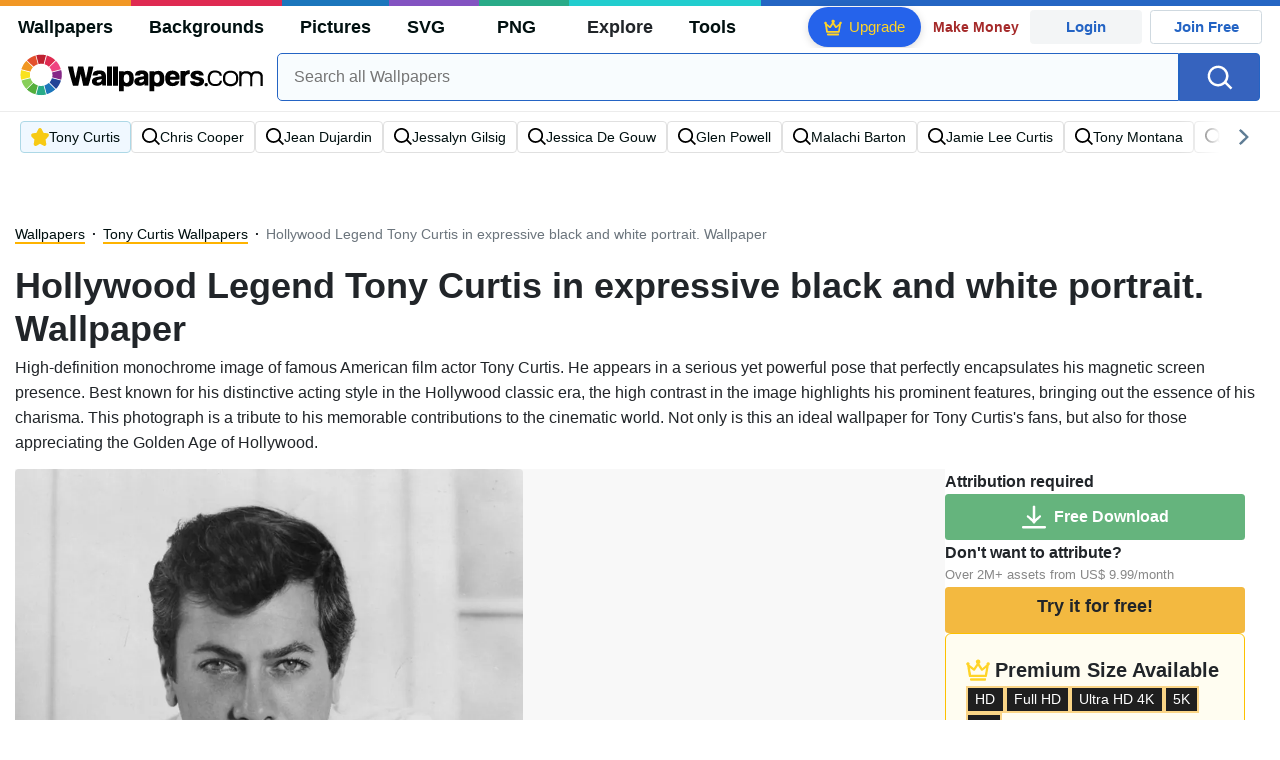

--- FILE ---
content_type: text/html; charset=UTF-8
request_url: https://wallpapers.com/wallpapers/serious-tony-curtis-yafumb0khdngh214.html
body_size: 35438
content:
<!DOCTYPE html>
<html lang="en" >

<head>
    <meta name="viewport" content="width=device-width, initial-scale=1.0">
    <meta charset="UTF-8">
    
	<!-- This site is optimized with the Yoast SEO plugin v15.1.1 - https://yoast.com/wordpress/plugins/seo/ -->
	<title>Download Hollywood Legend Tony Curtis in expressive black and white portrait. Wallpaper | Wallpapers.com</title>
	<meta name="description" content="High-definition monochrome image of famous American film actor Tony Curtis. He appears in a serious yet powerful pose that perfectly encapsulates his magnetic screen presence. Best known for his distinctive acting style in the Hollywood classic era, the high contrast in the image highlights his prominent features, bringing out the essence of his charisma. This photograph is a tribute to his memorable contributions to the cinematic world. Not only is this an ideal wallpaper for Tony Curtis&#039;s fans, but also for those appreciating the Golden Age of Hollywood. Multiple sizes available for all screen sizes and devices. 100% Free and No Sign-Up Required." />
	<meta name="robots" content="index, follow, max-snippet:-1, max-image-preview:large, max-video-preview:-1" />
	<link rel="canonical" href="https://wallpapers.com/wallpapers/serious-tony-curtis-yafumb0khdngh214.html" />
	<meta property="og:locale" content="en_US" />
	<meta property="og:type" content="article" />
	<meta property="og:title" content="Download Hollywood Legend Tony Curtis in expressive black and white portrait. Wallpaper | Wallpapers.com" />
	<meta property="og:description" content="Download Hollywood Legend Tony Curtis in expressive black and white portrait. wallpaper for your desktop, mobile phone and table. Multiple sizes available for all screen sizes and devices. 100% Free and No Sign-Up Required." />
	<meta property="og:url" content="https://wallpapers.com/wallpapers/serious-tony-curtis-yafumb0khdngh214.html" />
	<meta property="og:site_name" content="Wallpapers.com" />
	<meta property="article:modified_time" content="2023-09-01T12:00:00+00:00" />
	<meta property="og:image" content="https://wallpapers.com/images/hd/serious-tony-curtis-yafumb0khdngh214.jpg" />
	<meta property="og:image:width" content="1200" />
	<meta property="og:image:height" content="628" />
	<meta name="twitter:card" content="summary_large_image" />
	<!-- / Yoast SEO plugin. -->


<link rel='preconnect' href='http://ajax.googleapis.com' />
<link rel='preconnect' href='http://cdnjs.cloudflare.com' />
<link rel='preconnect' href='http://maxcdn.bootstrapcdn.com' />
<!-- HANDLE_CSS_TAG wp-block-library --><!-- HANDLE_CSS_TAG elasticpress-related-posts-block --><!-- HANDLE_CSS_TAG amazonpolly --><!-- HANDLE_CSS_TAG bootstrap --><link rel='stylesheet' id='bootstrap-css'  href='//maxcdn.bootstrapcdn.com/bootstrap/4.5.2/css/bootstrap.min.css?ver=5.5.11' type='text/css' media='all' />
<!-- HANDLE_CSS_TAG awesomeplete --><link rel='preload' href='//cdnjs.cloudflare.com/ajax/libs/awesomplete/1.1.5/awesomplete.min.css?ver=5.5.11' as='style' id='awesomeplete' meida='all' onload='this.onload=null;this.rel="stylesheet"'><!-- HANDLE_CSS_TAG style --><link rel='stylesheet' id='style-css'  href='https://wallpapers.com/wp-content/themes/wallpapers.com/style.css?ver=1755511831' type='text/css' media='all' />
<!-- HANDLE_CSS_TAG promo --><link rel='preload' href='https://wallpapers.com/wp-content/themes/wallpapers.com/promo.css?ver=1687539677' as='style' id='promo' meida='all' onload='this.onload=null;this.rel="stylesheet"'><!-- HANDLE_CSS_TAG elasticpress-autosuggest --><!-- HANDLE_CSS_TAG codes-113038-scss-output --><link rel='stylesheet' id='codes-113038-scss-output-css'  href='//wallpapers.com/wp-content/custom_codes/113038-scss-output.css?ver=151' type='text/css' media='all' />
<!-- HANDLE_CSS_TAG codes-1352803-scss-output --><link rel='stylesheet' id='codes-1352803-scss-output-css'  href='//wallpapers.com/wp-content/custom_codes/1352803-scss-output.css?ver=681' type='text/css' media='all' />
<script type='text/javascript' src='//ajax.googleapis.com/ajax/libs/jquery/3.5.1/jquery.min.js?ver=5.5.11' id='jquery-js'></script>
<script type='text/javascript' src='https://wallpapers.com/wp-content/plugins/cn-lozad-2/assets/js/lozad.min.js?ver=1691476621' id='lozad-js-js'></script>
<script type='text/javascript' src='https://wallpapers.com/wp-content/plugins/cn-lozad-2/assets/js/lozad-custom.js?ver=1691941769' id='lozad-custom-script-js'></script>
<meta name="generator" content="WordPress 5.5.11" />
<script>
var l_page_type= 'content';
var l_keyword = 'tony-curtis';
var l_post_id = 565019;
var l_title = "Hollywood Legend Tony Curtis in expressive black and white portrait.";
var l_url = "https:\/\/wallpapers.com\/wallpapers\/serious-tony-curtis-yafumb0khdngh214.html";
var l_contentSlug = 'yafumb0khdngh214';
var l_author = "topcat";
var l_typeMapping = {"wallpapers":"wallpapers","background":"background","picture":"picture","svg":"svg","png":"png"};
  // Get the current time in seconds
  const now = Math.floor(Date.now() / 1000);
  // Calculate a timestamp that only changes every 1 hr (3600 seconds)
  const ts = Math.floor(now / 3600) * 3600;

  // Create and append the script dynamically
    const script = document.createElement('script');
  script.src = 'https://wallpapers.com/wp-content/themes/wallpapers.com/js/static.js?ts=' + ts;
  document.head.appendChild(script);
</script><link rel="icon" href="https://wallpapers.com/wp-content/uploads/2020/09/fav-icon.png" sizes="32x32" />
<link rel="icon" href="https://wallpapers.com/wp-content/uploads/2020/09/fav-icon.png" sizes="192x192" />
<link rel="apple-touch-icon" href="https://wallpapers.com/wp-content/uploads/2020/09/fav-icon.png" />
<meta name="msapplication-TileImage" content="https://wallpapers.com/wp-content/uploads/2020/09/fav-icon.png" />
                        <link rel="preload" media="(max-width:799px)" href="/images/high/serious-tony-curtis-yafumb0khdngh214.webp" as="image" fetchpriority='high' decoding='sync'>
            <link rel="preload" href="https://wallpapers.com/wp-content/themes/wallpapers.com/res/sprite.svg?v=12" as="image" type="image/svg+xml">
        <link rel="alternate" hreflang="x-default" href="https://wallpapers.com/wallpapers/serious-tony-curtis-yafumb0khdngh214.html" />
    <link rel="alternate" hreflang="en" href="https://wallpapers.com/wallpapers/serious-tony-curtis-yafumb0khdngh214.html" />
        <link ref="alternate" hreflang="da" href="https://dk.wallpapers.com/wallpapers/tony-curtis-1000-x-1005-yafumb0khdngh214.html"/>
        <link ref="alternate" hreflang="de" href="https://de.wallpapers.com/wallpapers/tony-curtis-1000-x-1005-yafumb0khdngh214.html"/>
        <link ref="alternate" hreflang="pt" href="https://pt.wallpapers.com/papeis-de-parede/tony-curtis-1000-x-1005-yafumb0khdngh214.html"/>
        <link ref="alternate" hreflang="sv" href="https://se.wallpapers.com/wallpapers/tony-curtis-1000-x-1005-yafumb0khdngh214.html"/>
        <link ref="alternate" hreflang="es" href="https://es.wallpapers.com/fondos-de-pantalla/seriotony-curtis-yafumb0khdngh214.html"/>
        <link ref="alternate" hreflang="it" href="https://it.wallpapers.com/sfondi/celebreleggenda-di-hollywood-tony-curtis-in-un-espressivo-ritratto-in-bianco-e-nero-yafumb0khdngh214.html"/>
        <link ref="alternate" hreflang="nl" href="https://nl.wallpapers.com/achtergronden/hollywood-legende-tony-curtis-in-expressief-zwart-witportret-yafumb0khdngh214.html"/>
        <link ref="alternate" hreflang="fr" href="https://fr.wallpapers.com/fonds-decran/legende-d-hollywood-tony-curtis-dans-un-portrait-expressif-en-noir-et-blanc-yafumb0khdngh214.html"/>
        <link ref="alternate" hreflang="id" href="https://bahasa.wallpapers.com/wallpapers/legenda-hollywood-tony-curtis-dalam-potret-hitam-putih-ekspresif-yafumb0khdngh214.html"/>
        <link ref="alternate" hreflang="nb" href="https://no.wallpapers.com/bakgrunner/hollywood-legende-tony-curtis-yafumb0khdngh214.html"/>
        <link ref="alternate" hreflang="fi" href="https://fi.wallpapers.com/taustakuvat/hollywoodin-legenda-tony-curtis-ilmeikkaassa-mustavalkoisessa-muotokuvassa-yafumb0khdngh214.html"/>
            <script type="text/javascript">var JS_LINKS={"DK":"dk.wallpapers.com\/wallpapers\/tony-curtis-1000-x-1005-yafumb0khdngh214.html","DE":"de.wallpapers.com\/wallpapers\/tony-curtis-1000-x-1005-yafumb0khdngh214.html","PT":"pt.wallpapers.com\/papeis-de-parede\/tony-curtis-1000-x-1005-yafumb0khdngh214.html","SE":"se.wallpapers.com\/wallpapers\/tony-curtis-1000-x-1005-yafumb0khdngh214.html","ES":"es.wallpapers.com\/fondos-de-pantalla\/seriotony-curtis-yafumb0khdngh214.html","IT":"it.wallpapers.com\/sfondi\/celebreleggenda-di-hollywood-tony-curtis-in-un-espressivo-ritratto-in-bianco-e-nero-yafumb0khdngh214.html","NL":"nl.wallpapers.com\/achtergronden\/hollywood-legende-tony-curtis-in-expressief-zwart-witportret-yafumb0khdngh214.html","FR":"fr.wallpapers.com\/fonds-decran\/legende-d-hollywood-tony-curtis-dans-un-portrait-expressif-en-noir-et-blanc-yafumb0khdngh214.html","ID":"bahasa.wallpapers.com\/wallpapers\/legenda-hollywood-tony-curtis-dalam-potret-hitam-putih-ekspresif-yafumb0khdngh214.html","NB":"no.wallpapers.com\/bakgrunner\/hollywood-legende-tony-curtis-yafumb0khdngh214.html","FI":"fi.wallpapers.com\/taustakuvat\/hollywoodin-legenda-tony-curtis-ilmeikkaassa-mustavalkoisessa-muotokuvassa-yafumb0khdngh214.html"}</script>
            <link rel="preload" href="https://fonts.googleapis.com/css2?family=Roboto:wght@400;700&display=swap" as="style">
    <link rel="icon" href="https://wallpapers.com/wp-content/themes/wallpapers.com/src/fav-icon.svg" >
                <script type="application/ld+json">
		{"@context":"http://schema.org","@graph":[{"@type":"WebPage","url":"https://wallpapers.com/wallpapers/serious-tony-curtis-yafumb0khdngh214.html","@id":"https://wallpapers.com/wallpapers/serious-tony-curtis-yafumb0khdngh214.html#webpage","name":"Hollywood Legend Tony Curtis in expressive black and white portrait. Wallpaper","description":"High-definition monochrome image of famous American film actor Tony Curtis. He appears in a serious yet powerful pose that perfectly encapsulates his magnetic screen presence. Best known for his distinctive acting style in the Hollywood classic era, the high contrast in the image highlights his prominent features, bringing out the essence of his charisma. This photograph is a tribute to his memorable contributions to the cinematic world. Not only is this an ideal wallpaper for Tony Curtis&#39;s fans, but also for those appreciating the Golden Age of Hollywood.","inLanguage":"en","relatedLink":["https://wallpapers.com/tony-curtis"],"significantLink":["https://wallpapers.com/tony-curtis","https://wallpapers.com/chris-cooper","https://wallpapers.com/jean-dujardin","https://wallpapers.com/jessalyn-gilsig","https://wallpapers.com/jessica-de-gouw","https://wallpapers.com/glen-powell","https://wallpapers.com/malachi-barton","https://wallpapers.com/jamie-lee-curtis","https://wallpapers.com/tony-montana","https://wallpapers.com/tony-bennett"],"isPartOf":{"@type":"WebSite","@id":"https://wallpapers.com#website"},"mainEntity":{"@type":"ImageObject","contentUrl":"https://wallpapers.com/images/high/serious-tony-curtis-yafumb0khdngh214.jpg","name":"Hollywood Legend Tony Curtis in expressive black and white portrait. Wallpaper","description":"Hollywood Legend Tony Curtis in expressive black and white portrait. Wallpaper","caption":"Hollywood Legend Tony Curtis in expressive black and white portrait. Wallpaper","datePublished":"2023-09-01T12:00:00+00:00","encodingFormat":"image/jpeg","publisher":{"@type":"Organization","name":"Targa Ltd","@id":"https://wallpapers.com#organization"}}}]}	</script>
            <style media="(max-width: 799px)">
li#item-2503568 { grid-row-end: span 6; }
li#item-1559869 { grid-row-end: span 6; }
li#item-1561545 { grid-row-end: span 5; }
li#item-1563450 { grid-row-end: span 6; }
li#item-1561504 { grid-row-end: span 6; }
li#item-1563938 { grid-row-end: span 5; }
li#item-1563262 { grid-row-end: span 5; }
li#item-1562668 { grid-row-end: span 5; }
li#item-1564017 { grid-row-end: span 5; }
li#item-1564270 { grid-row-end: span 5; }
li#item-1561092 { grid-row-end: span 6; }
li#item-1562385 { grid-row-end: span 5; }
li#item-1561045 { grid-row-end: span 5; }
li#item-1561331 { grid-row-end: span 6; }
li#item-1560584 { grid-row-end: span 6; }
li#item-1559984 { grid-row-end: span 6; }
li#item-1563183 { grid-row-end: span 6; }
li#item-2503569 { grid-row-end: span 5; }
li#item-1562059 { grid-row-end: span 6; }
li#item-1561580 { grid-row-end: span 5; }
li#item-2503567 { grid-row-end: span 6; }
li#item-1561153 { grid-row-end: span 6; }
li#item-1561786 { grid-row-end: span 5; }
li#item-1562759 { grid-row-end: span 6; }
li#item-1560340 { grid-row-end: span 5; }
li#item-1562889 { grid-row-end: span 6; }
li#item-1562869 { grid-row-end: span 5; }
li#item-1562301 { grid-row-end: span 5; }
li#item-1562317 { grid-row-end: span 5; }
li#item-1564191 { grid-row-end: span 5; }
li#item-1562731 { grid-row-end: span 5; }
li#item-1564026 { grid-row-end: span 6; }
li#item-1560065 { grid-row-end: span 5; }
li#item-1560047 { grid-row-end: span 6; }
li#item-1564896 { grid-row-end: span 6; }
li#item-1565019 { grid-row-end: span 5; }
li#item-2503568 { grid-row-end: span 6; }
li#item-1559869 { grid-row-end: span 6; }
li#item-1561545 { grid-row-end: span 5; }
li#item-1563450 { grid-row-end: span 6; }
li#item-1561504 { grid-row-end: span 6; }
li#item-1563938 { grid-row-end: span 5; }
li#item-1563262 { grid-row-end: span 5; }
li#item-1562668 { grid-row-end: span 5; }
li#item-1564017 { grid-row-end: span 5; }
li#item-1564270 { grid-row-end: span 5; }
li#item-1561092 { grid-row-end: span 6; }
li#item-1562385 { grid-row-end: span 5; }
li#item-1561045 { grid-row-end: span 5; }
li#item-1561331 { grid-row-end: span 6; }
li#item-1560584 { grid-row-end: span 6; }
li#item-1559984 { grid-row-end: span 6; }
li#item-1563183 { grid-row-end: span 6; }
li#item-2503569 { grid-row-end: span 5; }
li#item-1562059 { grid-row-end: span 6; }
li#item-1561580 { grid-row-end: span 5; }
li#item-2503567 { grid-row-end: span 6; }
li#item-1561153 { grid-row-end: span 6; }
li#item-1561786 { grid-row-end: span 5; }
li#item-1562759 { grid-row-end: span 6; }
li#item-1560340 { grid-row-end: span 5; }
li#item-1562889 { grid-row-end: span 6; }
li#item-1562869 { grid-row-end: span 5; }
li#item-1562301 { grid-row-end: span 5; }
li#item-1562317 { grid-row-end: span 5; }
li#item-1564191 { grid-row-end: span 5; }
li#item-1562731 { grid-row-end: span 5; }
li#item-1564026 { grid-row-end: span 6; }
li#item-1560065 { grid-row-end: span 5; }
li#item-1560047 { grid-row-end: span 6; }
li#item-1564896 { grid-row-end: span 6; }
li#item-1565019 { grid-row-end: span 5; }
li#item-2503568 { grid-row-end: span 6; }
li#item-1559869 { grid-row-end: span 6; }
li#item-1561545 { grid-row-end: span 5; }
li#item-1563450 { grid-row-end: span 6; }
li#item-1561504 { grid-row-end: span 6; }
li#item-1563938 { grid-row-end: span 5; }
li#item-1563262 { grid-row-end: span 5; }
li#item-1562668 { grid-row-end: span 5; }
li#item-1564017 { grid-row-end: span 5; }
li#item-1564270 { grid-row-end: span 5; }
li#item-1561092 { grid-row-end: span 6; }
li#item-1562385 { grid-row-end: span 5; }
li#item-1561045 { grid-row-end: span 5; }
li#item-1561331 { grid-row-end: span 6; }
li#item-1560584 { grid-row-end: span 6; }
li#item-1559984 { grid-row-end: span 6; }
li#item-1563183 { grid-row-end: span 6; }
li#item-2503569 { grid-row-end: span 5; }
li#item-1562059 { grid-row-end: span 6; }
li#item-1561580 { grid-row-end: span 5; }
li#item-2503567 { grid-row-end: span 6; }
li#item-1561153 { grid-row-end: span 6; }
li#item-1561786 { grid-row-end: span 5; }
li#item-1562759 { grid-row-end: span 6; }
li#item-1560340 { grid-row-end: span 5; }
li#item-1562889 { grid-row-end: span 6; }
li#item-1562869 { grid-row-end: span 5; }
li#item-1562301 { grid-row-end: span 5; }
li#item-1562317 { grid-row-end: span 5; }
li#item-1564191 { grid-row-end: span 5; }
li#item-1562731 { grid-row-end: span 5; }
li#item-1564026 { grid-row-end: span 6; }
li#item-1560065 { grid-row-end: span 5; }
li#item-1560047 { grid-row-end: span 6; }
li#item-1564896 { grid-row-end: span 6; }
li#item-1565019 { grid-row-end: span 5; }
li#item-2503568 { grid-row-end: span 6; }
li#item-1559869 { grid-row-end: span 6; }
li#item-1561545 { grid-row-end: span 5; }
li#item-1563450 { grid-row-end: span 6; }
li#item-1561504 { grid-row-end: span 6; }
li#item-1563938 { grid-row-end: span 5; }
li#item-1563262 { grid-row-end: span 5; }
li#item-1562668 { grid-row-end: span 5; }
li#item-1564017 { grid-row-end: span 5; }
li#item-1564270 { grid-row-end: span 5; }
li#item-1561092 { grid-row-end: span 6; }
li#item-1562385 { grid-row-end: span 5; }
</style>
<style media="(min-width: 800px)">
li#item-2503568 { grid-row-end: span 9; }
li#item-1559869 { grid-row-end: span 10; }
li#item-1561545 { grid-row-end: span 8; }
li#item-1563450 { grid-row-end: span 9; }
li#item-1561504 { grid-row-end: span 9; }
li#item-1563938 { grid-row-end: span 8; }
li#item-1563262 { grid-row-end: span 8; }
li#item-1562668 { grid-row-end: span 8; }
li#item-1564017 { grid-row-end: span 8; }
li#item-1564270 { grid-row-end: span 8; }
li#item-1561092 { grid-row-end: span 10; }
li#item-1562385 { grid-row-end: span 8; }
li#item-1561045 { grid-row-end: span 8; }
li#item-1561331 { grid-row-end: span 10; }
li#item-1560584 { grid-row-end: span 5; }
li#item-1559984 { grid-row-end: span 9; }
li#item-1563183 { grid-row-end: span 9; }
li#item-2503569 { grid-row-end: span 4; }
li#item-1562059 { grid-row-end: span 9; }
li#item-1561580 { grid-row-end: span 8; }
li#item-2503567 { grid-row-end: span 5; }
li#item-1561153 { grid-row-end: span 5; }
li#item-1561786 { grid-row-end: span 8; }
li#item-1562759 { grid-row-end: span 5; }
li#item-1560340 { grid-row-end: span 8; }
li#item-1562889 { grid-row-end: span 5; }
li#item-1562869 { grid-row-end: span 8; }
li#item-1562301 { grid-row-end: span 7; }
li#item-1562317 { grid-row-end: span 8; }
li#item-1564191 { grid-row-end: span 8; }
li#item-1562731 { grid-row-end: span 8; }
li#item-1564026 { grid-row-end: span 9; }
li#item-1560065 { grid-row-end: span 8; }
li#item-1560047 { grid-row-end: span 9; }
li#item-1564896 { grid-row-end: span 5; }
li#item-1565019 { grid-row-end: span 7; }
li#item-2503568 { grid-row-end: span 9; }
li#item-1559869 { grid-row-end: span 10; }
li#item-1561545 { grid-row-end: span 8; }
li#item-1563450 { grid-row-end: span 9; }
li#item-1561504 { grid-row-end: span 9; }
li#item-1563938 { grid-row-end: span 8; }
li#item-1563262 { grid-row-end: span 8; }
li#item-1562668 { grid-row-end: span 8; }
li#item-1564017 { grid-row-end: span 8; }
li#item-1564270 { grid-row-end: span 8; }
li#item-1561092 { grid-row-end: span 10; }
li#item-1562385 { grid-row-end: span 8; }
li#item-1561045 { grid-row-end: span 8; }
li#item-1561331 { grid-row-end: span 10; }
li#item-1560584 { grid-row-end: span 5; }
li#item-1559984 { grid-row-end: span 9; }
li#item-1563183 { grid-row-end: span 9; }
li#item-2503569 { grid-row-end: span 4; }
li#item-1562059 { grid-row-end: span 9; }
li#item-1561580 { grid-row-end: span 8; }
li#item-2503567 { grid-row-end: span 5; }
li#item-1561153 { grid-row-end: span 5; }
li#item-1561786 { grid-row-end: span 8; }
li#item-1562759 { grid-row-end: span 5; }
li#item-1560340 { grid-row-end: span 8; }
li#item-1562889 { grid-row-end: span 5; }
li#item-1562869 { grid-row-end: span 8; }
li#item-1562301 { grid-row-end: span 7; }
li#item-1562317 { grid-row-end: span 8; }
li#item-1564191 { grid-row-end: span 8; }
li#item-1562731 { grid-row-end: span 8; }
li#item-1564026 { grid-row-end: span 9; }
li#item-1560065 { grid-row-end: span 8; }
li#item-1560047 { grid-row-end: span 9; }
li#item-1564896 { grid-row-end: span 5; }
li#item-1565019 { grid-row-end: span 7; }
li#item-2503568 { grid-row-end: span 9; }
li#item-1559869 { grid-row-end: span 10; }
li#item-1561545 { grid-row-end: span 8; }
li#item-1563450 { grid-row-end: span 9; }
li#item-1561504 { grid-row-end: span 9; }
li#item-1563938 { grid-row-end: span 8; }
li#item-1563262 { grid-row-end: span 8; }
li#item-1562668 { grid-row-end: span 8; }
li#item-1564017 { grid-row-end: span 8; }
li#item-1564270 { grid-row-end: span 8; }
li#item-1561092 { grid-row-end: span 10; }
li#item-1562385 { grid-row-end: span 8; }
li#item-1561045 { grid-row-end: span 8; }
li#item-1561331 { grid-row-end: span 10; }
li#item-1560584 { grid-row-end: span 5; }
li#item-1559984 { grid-row-end: span 9; }
li#item-1563183 { grid-row-end: span 9; }
li#item-2503569 { grid-row-end: span 4; }
li#item-1562059 { grid-row-end: span 9; }
li#item-1561580 { grid-row-end: span 8; }
li#item-2503567 { grid-row-end: span 5; }
li#item-1561153 { grid-row-end: span 5; }
li#item-1561786 { grid-row-end: span 8; }
li#item-1562759 { grid-row-end: span 5; }
li#item-1560340 { grid-row-end: span 8; }
li#item-1562889 { grid-row-end: span 5; }
li#item-1562869 { grid-row-end: span 8; }
li#item-1562301 { grid-row-end: span 7; }
li#item-1562317 { grid-row-end: span 8; }
li#item-1564191 { grid-row-end: span 8; }
li#item-1562731 { grid-row-end: span 8; }
li#item-1564026 { grid-row-end: span 9; }
li#item-1560065 { grid-row-end: span 8; }
li#item-1560047 { grid-row-end: span 9; }
li#item-1564896 { grid-row-end: span 5; }
li#item-1565019 { grid-row-end: span 7; }
li#item-2503568 { grid-row-end: span 9; }
li#item-1559869 { grid-row-end: span 10; }
li#item-1561545 { grid-row-end: span 8; }
li#item-1563450 { grid-row-end: span 9; }
li#item-1561504 { grid-row-end: span 9; }
li#item-1563938 { grid-row-end: span 8; }
li#item-1563262 { grid-row-end: span 8; }
li#item-1562668 { grid-row-end: span 8; }
li#item-1564017 { grid-row-end: span 8; }
li#item-1564270 { grid-row-end: span 8; }
li#item-1561092 { grid-row-end: span 10; }
li#item-1562385 { grid-row-end: span 8; }
</style>
    <!-- Google Tag Manager -->
    <script>(function(w,d,s,l,i){w[l]=w[l]||[];w[l].push({'gtm.start':
                new Date().getTime(),event:'gtm.js'});var f=d.getElementsByTagName(s)[0],
            j=d.createElement(s),dl=l!='dataLayer'?'&l='+l:'';j.async=true;j.src=
            'https://www.googletagmanager.com/gtm.js?id='+i+dl;f.parentNode.insertBefore(j,f);
        })(window,document,'script','dataLayer','GTM-WV4522P');</script>
    <!-- End Google Tag Manager -->

    <script type="text/javascript">
        var ajax_url = 'https://wallpapers.com/wp-admin/admin-ajax.php';
    </script>
    <script async src="https://pagead2.googlesyndication.com/pagead/js/adsbygoogle.js?client=ca-pub-5734292711266667"
            crossorigin="anonymous"></script>

    <style type="text/css">
        .ads-container,.single .ads-container, .tax-keyword .ads-container{
            display: none;
        }
        .ads2-container {
            display: grid;
            place-items: center;
            margin-block: 10px;
        }
        .ads-desk2,.ads2-container.ads-tablet  {
            display: none ;
        }

        .a2leaderboard {
            height: 250px;
        }

        .single #a2lh.a2leaderboard {
            height: 50px;
        }

        @media (min-width: 800px) and (max-width: 1199px) {
            .ads-desk2,.ads2-container.ads-tablet  {
                display: grid!important;
            }
            .single #a2lh.a2leaderboard, .single .a2leaderboard {
                height: 90px;
            }
            .a2leaderboard {
                height: 90px;
            }
            .tax-keyword .a2leaderboard {
                max-width: 100%;
            }
            .keyword-box figure {
                display:none;
            }
        }

        @media (min-width: 1200px) {
            .ads-desk2  {
                display: grid!important;
            }

            .single .a2leaderboard {
                height: 250px;
            }

            .single #a2lh.a2leaderboard {
                height: 50px;
            }

            .tax-keyword .a2leaderboard {
                max-width: 100%;
            }
        }

        @media (min-width: 1200px) and (min-height: 750px) {
            .single .a2leaderboard, .single #a2lh.a2leaderboard {
                height: 250px;
            }
        }
    </style>
    
	
	<script data-sdk="l/1.1.11" data-cfasync="false" nowprocket src="https://html-load.com/loader.min.js" charset="UTF-8"></script>
<script data-cfasync="false" nowprocket>(function(){function t(){const n=["url","loader_light","close-error-report","message","recovery","host","href","width: 100vw; height: 100vh; z-index: 2147483647; position: fixed; left: 0; top: 0;","Fallback Failed","height","from","currentScript","name","link,style","appendChild","&error=","hostname","/loader.min.js","&domain=","iframe","getBoundingClientRect","forEach","location","752660zEiBtT","as_modal_loaded","querySelector","VGhlcmUgd2FzIGEgcHJvYmxlbSBsb2FkaW5nIHRoZSBwYWdlLiBQbGVhc2UgY2xpY2sgT0sgdG8gbGVhcm4gbW9yZS4=","none","localStorage","now","rtt","1281tPZMvf","35130TNbFSz","POST","as_index",'/loader.min.js"]',"map","display","Script not found","value","data",'script[src*="//',"width","https://report.error-report.com/modal?eventId=&error=","https://error-report.com/report","reload","setAttribute","last_bfa_at","src","addEventListener","6229072TALKwh","check","style","116705HZYhdk","script","2062ZhAIjt","getComputedStyle","3516AMVRQm","length","https://report.error-report.com/modal?eventId=&error=Vml0YWwgQVBJIGJsb2NrZWQ%3D&domain=","22296472lqEHoN","querySelectorAll","charCodeAt","as_","type","searchParams","68IPYZqv","createElement","onLine","append","removeEventListener","textContent","concat","loader-check","split","write","_fa_","toString","https://report.error-report.com/modal?eventId=","documentElement","error","18PfGiJj","remove","https://","btoa","1304994RQSQCJ","&url=","contains","Cannot find currentScript","connection","attributes","Failed to load script: ","title","setItem","text","outerHTML"];return(t=function(){return n})()}function n(o,e){const r=t();return(n=function(t,n){return r[t-=238]})(o,e)}(function(){const o=n,e=t();for(;;)try{if(820844===parseInt(o(249))/1+-parseInt(o(315))/2*(parseInt(o(317))/3)+parseInt(o(326))/4*(parseInt(o(313))/5)+parseInt(o(292))/6*(-parseInt(o(291))/7)+-parseInt(o(310))/8+-parseInt(o(245))/9*(-parseInt(o(283))/10)+parseInt(o(320))/11)break;e.push(e.shift())}catch(t){e.push(e.shift())}})(),(()=>{"use strict";const t=n,o=t=>{const o=n;let e=0;for(let n=0,r=t[o(318)];n<r;n++)e=(e<<5)-e+t[o(322)](n),e|=0;return e},e=class{static[t(311)](){const n=t;var e,r;let c=arguments[n(318)]>0&&void 0!==arguments[0]?arguments[0]:n(264),a=!(arguments[n(318)]>1&&void 0!==arguments[1])||arguments[1];const i=Date[n(289)](),s=i-i%864e5,d=s-864e5,l=s+864e5,u=n(323)+o(c+"_"+s),w=n(323)+o(c+"_"+d),h=n(323)+o(c+"_"+l);return u!==w&&u!==h&&w!==h&&!(null!==(e=null!==(r=window[u])&&void 0!==r?r:window[w])&&void 0!==e?e:window[h])&&(a&&(window[u]=!0,window[w]=!0,window[h]=!0),!0)}};function r(o,e){const r=t;try{window[r(288)][r(257)](window[r(282)][r(265)]+r(240)+btoa(r(307)),Date[r(289)]()[r(241)]())}catch(t){}try{!async function(t,o){const e=r;try{if(await async function(){const t=n;try{if(await async function(){const t=n;if(!navigator[t(328)])return!0;try{await fetch(location[t(266)])}catch(t){return!0}return!1}())return!0;try{if(navigator[t(253)][t(290)]>1e3)return!0}catch(t){}return!1}catch(t){return!1}}())return;const r=await async function(t){const o=n;try{const n=new URL(o(304));n[o(325)][o(329)](o(324),o(261)),n[o(325)][o(329)](o(256),""),n[o(325)][o(329)](o(263),t),n[o(325)][o(329)](o(260),location[o(266)]);const e=await fetch(n[o(266)],{method:o(293)});return await e[o(258)]()}catch(t){return o(244)}}(t);document[e(321)](e(273))[e(281)]((t=>{const n=e;t[n(246)](),t[n(331)]=""}));let a=!1;window[e(309)](e(263),(t=>{const n=e;n(284)===t[n(300)]&&(a=!0)}));const i=document[e(327)](e(279));i[e(308)]=e(242)[e(332)](r,e(275))[e(332)](btoa(t),e(278))[e(332)](o,e(250))[e(332)](btoa(location[e(266)])),i[e(306)](e(312),e(267)),document[e(243)][e(274)](i);const s=t=>{const n=e;n(262)===t[n(300)]&&(i[n(246)](),window[n(330)](n(263),s))};window[e(309)](e(263),s);const d=()=>{const t=e,n=i[t(280)]();return t(287)!==window[t(316)](i)[t(297)]&&0!==n[t(302)]&&0!==n[t(269)]};let l=!1;const u=setInterval((()=>{if(!document[e(251)](i))return clearInterval(u);d()||l||(clearInterval(u),l=!0,c(t,o))}),1e3);setTimeout((()=>{a||l||(l=!0,c(t,o))}),3e3)}catch(n){c(t,o)}}(o,e)}catch(t){c(o,e)}}function c(n,o){const e=t;try{const t=atob(e(286));!1!==confirm(t)?location[e(266)]=e(303)[e(332)](btoa(n),e(278))[e(332)](o,e(250))[e(332)](btoa(location[e(266)])):location[e(305)]()}catch(t){location[e(266)]=e(319)[e(332)](o)}}(()=>{const n=t,o=t=>n(255)[n(332)](t);let c="";try{var a,i;null===(a=document[n(271)])||void 0===a||a[n(246)]();const t=null!==(i=function(){const t=n,o=t(294)+window[t(248)](window[t(282)][t(276)]);return window[o]}())&&void 0!==i?i:0;if(!e[n(311)](n(333),!1))return;const s="html-load.com,fb.html-load.com,content-loader.com,fb.content-loader.com"[n(238)](",");c=s[0];const d=document[n(285)](n(301)[n(332)](s[t],n(295)));if(!d)throw new Error(n(298));const l=Array[n(270)](d[n(254)])[n(296)]((t=>({name:t[n(272)],value:t[n(299)]})));if(t+1<s[n(318)])return function(t,o){const e=n,r=e(294)+window[e(248)](window[e(282)][e(276)]);window[r]=o}(0,t+1),void function(t,o){const e=n;var r;const c=document[e(327)](e(314));o[e(281)]((t=>{const n=e;let{name:o,value:r}=t;return c[n(306)](o,r)})),c[e(306)](e(308),e(247)[e(332)](t,e(277))),document[e(239)](c[e(259)]);const a=null===(r=document[e(271)])||void 0===r?void 0:r[e(259)];if(!a)throw new Error(e(252));document[e(239)](a)}(s[t+1],l);r(o(n(268)),c)}catch(t){try{t=t[n(241)]()}catch(t){}r(o(t),c)}})()})();
})();</script>
	<link rel="stylesheet" href="https://assets.dictivatted-foothers.cloud/resources/css/main.min.css" />
</head>
<body
    class="wallpapers-template-default single single-wallpapers postid-565019 ">
<!-- Google Tag Manager (noscript) -->
<noscript><iframe src="https://www.googletagmanager.com/ns.html?id=GTM-WV4522P"
                  height="0" width="0" style="display:none;visibility:hidden"></iframe></noscript>
<!-- End Google Tag Manager (noscript) -->
<div id="google_login_picker" style="position: fixed; right: 0px; top: 50px; z-index: 1025;"></div>
<div class="top-location-awareness-gp d-none" id="top-location-awareness-gp"><div class="text"><div id="top-location-awareness-message">Would you like to use Wallpapers.com in English?</div><div class="light-blue"><div class="dropdown">
  <button class="btn btn-secondary dropdown-toggle" type="button" id="dropdownMenuButton" data-toggle="dropdown" aria-haspopup="true" aria-expanded="false">
    View in different language
  </button>
  <div class="dropdown-menu" aria-labelledby="dropdownMenuButton"><a class="dropdown-item" href="#" data-value="IT" >Italian</a><a class="dropdown-item" href="#" data-value="NL" >Dutch</a><a class="dropdown-item" href="#" data-value="FR" >French</a><a class="dropdown-item" href="#" data-value="ID" >Indonesian</a><a class="dropdown-item" href="#" data-value="NB" >Norwegian</a><a class="dropdown-item" href="#" data-value="NO" >Norwegian</a><a class="dropdown-item" href="#" data-value="FI" >Finnish</a><a class="dropdown-item" href="#" data-value="DE" >Deutsch</a><a class="dropdown-item" href="#" data-value="DA" >Danish</a><a class="dropdown-item" href="#" data-value="PT" >Portuguese</a><a class="dropdown-item" href="#" data-value="SV" >Swedish</a><a class="dropdown-item" href="#" data-value="ES" >Spanish</a></div></div></div></div><div class="button-action"><button class="top-location-awareness-button" id="top-location-1" >No thanks, I'll stay here</button><a class="top-location-awareness-button" id="top-location-redirect-button" href="https://wallpapers.com/"> Visit Wallpapers.com in English</a></div><script>(function(){let n="",a="",t="",l={IT:{link:"it.wallpapers.com",lang:"Italian"},NL:{link:"nl.wallpapers.com",lang:"Dutch"},FR:{link:"fr.wallpapers.com",lang:"French"},ID:{link:"bahasa.wallpapers.com",lang:"Indonesian"},NB:{link:"no.wallpapers.com",lang:"Norwegian"},NO:{link:"no.wallpapers.com",lang:"Norwegian"},FI:{link:"fi.wallpapers.com",lang:"Finnish"},DE:{link:"de.wallpapers.com",lang:"Deutsch"},DA:{link:"dk.wallpapers.com",lang:"Danish"},PT:{link:"pt.wallpapers.com",lang:"Portuguese"},SV:{link:"se.wallpapers.com",lang:"Swedish"},ES:{link:"es.wallpapers.com",lang:"Spanish"}};for(var e in l)"undefined"!=typeof JS_LINKS&&JS_LINKS[e]&&(l[e].link=JS_LINKS[e]);var o;document.cookie.split("; ").forEach(function(e){var e=e.split("="),o=decodeURIComponent(e[0]),e=decodeURIComponent(e[1]);"country"===o&&(n=e),"lang"===o&&(t=e.split("-")[0].toUpperCase()),"language-preference"===o&&(a=e)}),console.log(n,a,t),""!==a?console.log("The language-preference cookie exists!"):(console.log("The language-preference cookie does not exist."),l[t]&&window.location.hostname!==l[t].link&&(console.log("has language"),(o=document.getElementById("top-location-awareness-gp")).className=o.className.replace("d-none",""),(o=document.querySelector("#top-location-redirect-button")).setAttribute("href","https://"+l[t].link),o.textContent="Visit Wallpapers.com in "+l[t].lang,document.querySelector("#top-location-awareness-message").textContent="Would you like to use Wallpapers.com in "+l[t].lang+"?")),document.querySelector("#top-location-1").addEventListener("click",function(){var e=new Date,e=new Date(e.getFullYear(),e.getMonth()+1,e.getDate());document.cookie="language-preference=value; expires="+e+"; path=/;",document.getElementById("top-location-awareness-gp").classList.add("d-none")}),document.querySelectorAll(".dropdown-item").forEach(e=>{e.addEventListener("click",function(e){e.preventDefault();var e=this.getAttribute("data-value"),o=(console.log("The selected option is: "+e),document.querySelector("#top-location-redirect-button"));o.setAttribute("href","https://"+l[e].link),o.textContent="Visit Wallpapers.com in "+l[e].lang,document.querySelector("#top-location-awareness-message").textContent="Would you like to use Wallpapers.com in "+l[e].lang+"?"})})})();</script></div><nav class="navgation">
    <div class="navbar" id="navbarMainContent">
        <ul class="navbar-nav mr-auto ml-auto">
                        <li class="menu-item menu-item-top menu-item-has-children menu-item-link sub-item neo-menu">
                <div class="menu-title">
                    <a href="https://wallpapers.com/" class="menu-item-link stretched-link" title="Wallpapers">Wallpapers</a>
                    <div class="toggle" onclick="$(this).parent().siblings('.submenu').toggleClass('show'); $(this).toggleClass('open')">
                        <svg class="toggle-mark">
                            <use href="/wp-content/themes/wallpapers.com/res/sprite.svg?v=20#arrow-blue-down"></use>
                        </svg>
                    </div>
                </div>
                <div class="submenu">
                    <div class="sub-menu-wrapper">
                        <ul class="submenu-cat navbar-cat navbar-mobile">
                                                            <li class="menu-item menu-item-type-taxonomy menu-item-object-keyword">
                                    <svg class="menu-item-mark">
                                        <use href="/wp-content/themes/wallpapers.com/res/sprite.svg?v=20#arrow-blue-right"></use>
                                    </svg>
                                    <a class="treat-link" href="https://wallpapers.com/4k" title="4k Wallpapers" data-tag-name="4k"><span>4k Wallpapers</span></a>
                                </li>
                                                            <li class="menu-item menu-item-type-taxonomy menu-item-object-keyword">
                                    <svg class="menu-item-mark">
                                        <use href="/wp-content/themes/wallpapers.com/res/sprite.svg?v=20#arrow-blue-right"></use>
                                    </svg>
                                    <a class="treat-link" href="https://wallpapers.com/aesthetic" title="Aesthetic Wallpapers" data-tag-name="Aesthetic"><span>Aesthetic Wallpapers</span></a>
                                </li>
                                                            <li class="menu-item menu-item-type-taxonomy menu-item-object-keyword">
                                    <svg class="menu-item-mark">
                                        <use href="/wp-content/themes/wallpapers.com/res/sprite.svg?v=20#arrow-blue-right"></use>
                                    </svg>
                                    <a class="treat-link" href="https://wallpapers.com/animal" title="Animal Wallpapers" data-tag-name="Animal"><span>Animal Wallpapers</span></a>
                                </li>
                                                            <li class="menu-item menu-item-type-taxonomy menu-item-object-keyword">
                                    <svg class="menu-item-mark">
                                        <use href="/wp-content/themes/wallpapers.com/res/sprite.svg?v=20#arrow-blue-right"></use>
                                    </svg>
                                    <a class="treat-link" href="https://wallpapers.com/anime" title="Anime Wallpapers" data-tag-name="Anime"><span>Anime Wallpapers</span></a>
                                </li>
                                                            <li class="menu-item menu-item-type-taxonomy menu-item-object-keyword">
                                    <svg class="menu-item-mark">
                                        <use href="/wp-content/themes/wallpapers.com/res/sprite.svg?v=20#arrow-blue-right"></use>
                                    </svg>
                                    <a class="treat-link" href="https://wallpapers.com/bart-simpson" title="Bart Simpson Wallpapers" data-tag-name="Bart Simpson"><span>Bart Simpson Wallpapers</span></a>
                                </li>
                                                            <li class="menu-item menu-item-type-taxonomy menu-item-object-keyword">
                                    <svg class="menu-item-mark">
                                        <use href="/wp-content/themes/wallpapers.com/res/sprite.svg?v=20#arrow-blue-right"></use>
                                    </svg>
                                    <a class="treat-link" href="https://wallpapers.com/brand" title="Brand Wallpapers" data-tag-name="Brand"><span>Brand Wallpapers</span></a>
                                </li>
                                                            <li class="menu-item menu-item-type-taxonomy menu-item-object-keyword">
                                    <svg class="menu-item-mark">
                                        <use href="/wp-content/themes/wallpapers.com/res/sprite.svg?v=20#arrow-blue-right"></use>
                                    </svg>
                                    <a class="treat-link" href="https://wallpapers.com/car" title="Car Wallpapers" data-tag-name="Car"><span>Car Wallpapers</span></a>
                                </li>
                                                            <li class="menu-item menu-item-type-taxonomy menu-item-object-keyword">
                                    <svg class="menu-item-mark">
                                        <use href="/wp-content/themes/wallpapers.com/res/sprite.svg?v=20#arrow-blue-right"></use>
                                    </svg>
                                    <a class="treat-link" href="https://wallpapers.com/cartoon" title="Cartoon Wallpapers" data-tag-name="Cartoon"><span>Cartoon Wallpapers</span></a>
                                </li>
                                                            <li class="menu-item menu-item-type-taxonomy menu-item-object-keyword">
                                    <svg class="menu-item-mark">
                                        <use href="/wp-content/themes/wallpapers.com/res/sprite.svg?v=20#arrow-blue-right"></use>
                                    </svg>
                                    <a class="treat-link" href="https://wallpapers.com/celebrities" title="Celebrities Wallpapers" data-tag-name="Celebrities"><span>Celebrities Wallpapers</span></a>
                                </li>
                                                            <li class="menu-item menu-item-type-taxonomy menu-item-object-keyword">
                                    <svg class="menu-item-mark">
                                        <use href="/wp-content/themes/wallpapers.com/res/sprite.svg?v=20#arrow-blue-right"></use>
                                    </svg>
                                    <a class="treat-link" href="https://wallpapers.com/christmas" title="Christmas Wallpapers" data-tag-name="Christmas"><span>Christmas Wallpapers</span></a>
                                </li>
                                                            <li class="menu-item menu-item-type-taxonomy menu-item-object-keyword">
                                    <svg class="menu-item-mark">
                                        <use href="/wp-content/themes/wallpapers.com/res/sprite.svg?v=20#arrow-blue-right"></use>
                                    </svg>
                                    <a class="treat-link" href="https://wallpapers.com/color" title="Color Wallpapers" data-tag-name="Color"><span>Color Wallpapers</span></a>
                                </li>
                                                            <li class="menu-item menu-item-type-taxonomy menu-item-object-keyword">
                                    <svg class="menu-item-mark">
                                        <use href="/wp-content/themes/wallpapers.com/res/sprite.svg?v=20#arrow-blue-right"></use>
                                    </svg>
                                    <a class="treat-link" href="https://wallpapers.com/cool" title="Cool Wallpapers" data-tag-name="Cool"><span>Cool Wallpapers</span></a>
                                </li>
                                                            <li class="menu-item menu-item-type-taxonomy menu-item-object-keyword">
                                    <svg class="menu-item-mark">
                                        <use href="/wp-content/themes/wallpapers.com/res/sprite.svg?v=20#arrow-blue-right"></use>
                                    </svg>
                                    <a class="treat-link" href="https://wallpapers.com/cute" title="Cute Wallpapers" data-tag-name="Cute"><span>Cute Wallpapers</span></a>
                                </li>
                                                            <li class="menu-item menu-item-type-taxonomy menu-item-object-keyword">
                                    <svg class="menu-item-mark">
                                        <use href="/wp-content/themes/wallpapers.com/res/sprite.svg?v=20#arrow-blue-right"></use>
                                    </svg>
                                    <a class="treat-link" href="https://wallpapers.com/device" title="Device Wallpapers" data-tag-name="Device"><span>Device Wallpapers</span></a>
                                </li>
                                                            <li class="menu-item menu-item-type-taxonomy menu-item-object-keyword">
                                    <svg class="menu-item-mark">
                                        <use href="/wp-content/themes/wallpapers.com/res/sprite.svg?v=20#arrow-blue-right"></use>
                                    </svg>
                                    <a class="treat-link" href="https://wallpapers.com/disney" title="Disney Wallpapers" data-tag-name="Disney"><span>Disney Wallpapers</span></a>
                                </li>
                                                            <li class="menu-item menu-item-type-taxonomy menu-item-object-keyword">
                                    <svg class="menu-item-mark">
                                        <use href="/wp-content/themes/wallpapers.com/res/sprite.svg?v=20#arrow-blue-right"></use>
                                    </svg>
                                    <a class="treat-link" href="https://wallpapers.com/emo" title="Emo Wallpapers" data-tag-name="Emo"><span>Emo Wallpapers</span></a>
                                </li>
                                                            <li class="menu-item menu-item-type-taxonomy menu-item-object-keyword">
                                    <svg class="menu-item-mark">
                                        <use href="/wp-content/themes/wallpapers.com/res/sprite.svg?v=20#arrow-blue-right"></use>
                                    </svg>
                                    <a class="treat-link" href="https://wallpapers.com/fantasy" title="Fantasy Wallpapers" data-tag-name="Fantasy"><span>Fantasy Wallpapers</span></a>
                                </li>
                                                            <li class="menu-item menu-item-type-taxonomy menu-item-object-keyword">
                                    <svg class="menu-item-mark">
                                        <use href="/wp-content/themes/wallpapers.com/res/sprite.svg?v=20#arrow-blue-right"></use>
                                    </svg>
                                    <a class="treat-link" href="https://wallpapers.com/flower" title="Flower Wallpapers" data-tag-name="Flower"><span>Flower Wallpapers</span></a>
                                </li>
                                                            <li class="menu-item menu-item-type-taxonomy menu-item-object-keyword">
                                    <svg class="menu-item-mark">
                                        <use href="/wp-content/themes/wallpapers.com/res/sprite.svg?v=20#arrow-blue-right"></use>
                                    </svg>
                                    <a class="treat-link" href="https://wallpapers.com/gaming" title="Gaming Wallpapers" data-tag-name="Gaming"><span>Gaming Wallpapers</span></a>
                                </li>
                                                            <li class="menu-item menu-item-type-taxonomy menu-item-object-keyword">
                                    <svg class="menu-item-mark">
                                        <use href="/wp-content/themes/wallpapers.com/res/sprite.svg?v=20#arrow-blue-right"></use>
                                    </svg>
                                    <a class="treat-link" href="https://wallpapers.com/holiday" title="Holiday Wallpapers" data-tag-name="Holiday"><span>Holiday Wallpapers</span></a>
                                </li>
                                                            <li class="menu-item menu-item-type-taxonomy menu-item-object-keyword">
                                    <svg class="menu-item-mark">
                                        <use href="/wp-content/themes/wallpapers.com/res/sprite.svg?v=20#arrow-blue-right"></use>
                                    </svg>
                                    <a class="treat-link" href="https://wallpapers.com/horror" title="Horror Wallpapers" data-tag-name="Horror"><span>Horror Wallpapers</span></a>
                                </li>
                                                            <li class="menu-item menu-item-type-taxonomy menu-item-object-keyword">
                                    <svg class="menu-item-mark">
                                        <use href="/wp-content/themes/wallpapers.com/res/sprite.svg?v=20#arrow-blue-right"></use>
                                    </svg>
                                    <a class="treat-link" href="https://wallpapers.com/iphone" title="IPhone Wallpapers" data-tag-name="IPhone"><span>IPhone Wallpapers</span></a>
                                </li>
                                                            <li class="menu-item menu-item-type-taxonomy menu-item-object-keyword">
                                    <svg class="menu-item-mark">
                                        <use href="/wp-content/themes/wallpapers.com/res/sprite.svg?v=20#arrow-blue-right"></use>
                                    </svg>
                                    <a class="treat-link" href="https://wallpapers.com/kill-la-kill" title="Kill La Kill Wallpapers" data-tag-name="Kill La Kill"><span>Kill La Kill Wallpapers</span></a>
                                </li>
                                                            <li class="menu-item menu-item-type-taxonomy menu-item-object-keyword">
                                    <svg class="menu-item-mark">
                                        <use href="/wp-content/themes/wallpapers.com/res/sprite.svg?v=20#arrow-blue-right"></use>
                                    </svg>
                                    <a class="treat-link" href="https://wallpapers.com/movie" title="Movie Wallpapers" data-tag-name="Movie"><span>Movie Wallpapers</span></a>
                                </li>
                                                            <li class="menu-item menu-item-type-taxonomy menu-item-object-keyword">
                                    <svg class="menu-item-mark">
                                        <use href="/wp-content/themes/wallpapers.com/res/sprite.svg?v=20#arrow-blue-right"></use>
                                    </svg>
                                    <a class="treat-link" href="https://wallpapers.com/music" title="Music Wallpapers" data-tag-name="Music"><span>Music Wallpapers</span></a>
                                </li>
                                                            <li class="menu-item menu-item-type-taxonomy menu-item-object-keyword">
                                    <svg class="menu-item-mark">
                                        <use href="/wp-content/themes/wallpapers.com/res/sprite.svg?v=20#arrow-blue-right"></use>
                                    </svg>
                                    <a class="treat-link" href="https://wallpapers.com/nature" title="Nature Wallpapers" data-tag-name="Nature"><span>Nature Wallpapers</span></a>
                                </li>
                                                            <li class="menu-item menu-item-type-taxonomy menu-item-object-keyword">
                                    <svg class="menu-item-mark">
                                        <use href="/wp-content/themes/wallpapers.com/res/sprite.svg?v=20#arrow-blue-right"></use>
                                    </svg>
                                    <a class="treat-link" href="https://wallpapers.com/nicholas-brendon" title="Nicholas Brendon Wallpapers" data-tag-name="Nicholas Brendon"><span>Nicholas Brendon Wallpapers</span></a>
                                </li>
                                                            <li class="menu-item menu-item-type-taxonomy menu-item-object-keyword">
                                    <svg class="menu-item-mark">
                                        <use href="/wp-content/themes/wallpapers.com/res/sprite.svg?v=20#arrow-blue-right"></use>
                                    </svg>
                                    <a class="treat-link" href="https://wallpapers.com/others" title="Others Wallpapers" data-tag-name="Others"><span>Others Wallpapers</span></a>
                                </li>
                                                            <li class="menu-item menu-item-type-taxonomy menu-item-object-keyword">
                                    <svg class="menu-item-mark">
                                        <use href="/wp-content/themes/wallpapers.com/res/sprite.svg?v=20#arrow-blue-right"></use>
                                    </svg>
                                    <a class="treat-link" href="https://wallpapers.com/peppa-pig" title="Peppa Pig Wallpapers" data-tag-name="Peppa Pig"><span>Peppa Pig Wallpapers</span></a>
                                </li>
                                                            <li class="menu-item menu-item-type-taxonomy menu-item-object-keyword">
                                    <svg class="menu-item-mark">
                                        <use href="/wp-content/themes/wallpapers.com/res/sprite.svg?v=20#arrow-blue-right"></use>
                                    </svg>
                                    <a class="treat-link" href="https://wallpapers.com/religious" title="Religious Wallpapers" data-tag-name="Religious"><span>Religious Wallpapers</span></a>
                                </li>
                                                            <li class="menu-item menu-item-type-taxonomy menu-item-object-keyword">
                                    <svg class="menu-item-mark">
                                        <use href="/wp-content/themes/wallpapers.com/res/sprite.svg?v=20#arrow-blue-right"></use>
                                    </svg>
                                    <a class="treat-link" href="https://wallpapers.com/space" title="Space Wallpapers" data-tag-name="Space"><span>Space Wallpapers</span></a>
                                </li>
                                                            <li class="menu-item menu-item-type-taxonomy menu-item-object-keyword">
                                    <svg class="menu-item-mark">
                                        <use href="/wp-content/themes/wallpapers.com/res/sprite.svg?v=20#arrow-blue-right"></use>
                                    </svg>
                                    <a class="treat-link" href="https://wallpapers.com/sports" title="Sports Wallpapers" data-tag-name="Sports"><span>Sports Wallpapers</span></a>
                                </li>
                                                            <li class="menu-item menu-item-type-taxonomy menu-item-object-keyword">
                                    <svg class="menu-item-mark">
                                        <use href="/wp-content/themes/wallpapers.com/res/sprite.svg?v=20#arrow-blue-right"></use>
                                    </svg>
                                    <a class="treat-link" href="https://wallpapers.com/superhero" title="Superhero Wallpapers" data-tag-name="Superhero"><span>Superhero Wallpapers</span></a>
                                </li>
                                                            <li class="menu-item menu-item-type-taxonomy menu-item-object-keyword">
                                    <svg class="menu-item-mark">
                                        <use href="/wp-content/themes/wallpapers.com/res/sprite.svg?v=20#arrow-blue-right"></use>
                                    </svg>
                                    <a class="treat-link" href="https://wallpapers.com/travel" title="Travel Wallpapers" data-tag-name="Travel"><span>Travel Wallpapers</span></a>
                                </li>
                                                            <li class="menu-item menu-item-type-taxonomy menu-item-object-keyword">
                                    <svg class="menu-item-mark">
                                        <use href="/wp-content/themes/wallpapers.com/res/sprite.svg?v=20#arrow-blue-right"></use>
                                    </svg>
                                    <a class="treat-link" href="https://wallpapers.com/tv-shows" title="Tv Shows Wallpapers" data-tag-name="Tv Shows"><span>Tv Shows Wallpapers</span></a>
                                </li>
                                                    </ul>
                    </div>
                </div>
            </li>
            <li class="menu-item menu-item-new menu-item-has-children menu-item-link sub-item neo-menu">
                <div class="menu-title">
                    <a href="https://wallpapers.com/backgrounds" class="menu-item-link stretched-link" title="Backgrounds">Backgrounds</a>
                    <div class="toggle" onclick="$(this).parent().siblings('.submenu').toggleClass('show'); $(this).toggleClass('open')">
                        <svg class="toggle-mark">
                            <use href="/wp-content/themes/wallpapers.com/res/sprite.svg?v=20#arrow-blue-down"></use>
                        </svg>
                    </div>
                </div>
                <div class="submenu">
                    <div class="sub-menu-wrapper">
                        <ul class="submenu-cat navbar-cat navbar-mobile">
                                                            <li class="menu-item menu-item-type-taxonomy menu-item-object-keyword">
                                    <svg class="menu-item-mark">
                                        <use href="/wp-content/themes/wallpapers.com/res/sprite.svg?v=20#arrow-blue-right"></use>
                                    </svg>
                                    <a class="treat-link" href="https://wallpapers.com/3d-background" title="3d Background" data-tag-name="3d"><span>3d Background</span></a>
                                </li>
                                                            <li class="menu-item menu-item-type-taxonomy menu-item-object-keyword">
                                    <svg class="menu-item-mark">
                                        <use href="/wp-content/themes/wallpapers.com/res/sprite.svg?v=20#arrow-blue-right"></use>
                                    </svg>
                                    <a class="treat-link" href="https://wallpapers.com/4k-background" title="4k Background" data-tag-name="4k"><span>4k Background</span></a>
                                </li>
                                                            <li class="menu-item menu-item-type-taxonomy menu-item-object-keyword">
                                    <svg class="menu-item-mark">
                                        <use href="/wp-content/themes/wallpapers.com/res/sprite.svg?v=20#arrow-blue-right"></use>
                                    </svg>
                                    <a class="treat-link" href="https://wallpapers.com/aesthetic-background" title="Aesthetic Background" data-tag-name="Aesthetic"><span>Aesthetic Background</span></a>
                                </li>
                                                            <li class="menu-item menu-item-type-taxonomy menu-item-object-keyword">
                                    <svg class="menu-item-mark">
                                        <use href="/wp-content/themes/wallpapers.com/res/sprite.svg?v=20#arrow-blue-right"></use>
                                    </svg>
                                    <a class="treat-link" href="https://wallpapers.com/among-us-background" title="Among Us Background" data-tag-name="Among Us"><span>Among Us Background</span></a>
                                </li>
                                                            <li class="menu-item menu-item-type-taxonomy menu-item-object-keyword">
                                    <svg class="menu-item-mark">
                                        <use href="/wp-content/themes/wallpapers.com/res/sprite.svg?v=20#arrow-blue-right"></use>
                                    </svg>
                                    <a class="treat-link" href="https://wallpapers.com/animated-background" title="Animated Background" data-tag-name="Animated"><span>Animated Background</span></a>
                                </li>
                                                            <li class="menu-item menu-item-type-taxonomy menu-item-object-keyword">
                                    <svg class="menu-item-mark">
                                        <use href="/wp-content/themes/wallpapers.com/res/sprite.svg?v=20#arrow-blue-right"></use>
                                    </svg>
                                    <a class="treat-link" href="https://wallpapers.com/apple-background" title="Apple Background" data-tag-name="Apple"><span>Apple Background</span></a>
                                </li>
                                                            <li class="menu-item menu-item-type-taxonomy menu-item-object-keyword">
                                    <svg class="menu-item-mark">
                                        <use href="/wp-content/themes/wallpapers.com/res/sprite.svg?v=20#arrow-blue-right"></use>
                                    </svg>
                                    <a class="treat-link" href="https://wallpapers.com/aquarium-background" title="Aquarium Background" data-tag-name="Aquarium"><span>Aquarium Background</span></a>
                                </li>
                                                            <li class="menu-item menu-item-type-taxonomy menu-item-object-keyword">
                                    <svg class="menu-item-mark">
                                        <use href="/wp-content/themes/wallpapers.com/res/sprite.svg?v=20#arrow-blue-right"></use>
                                    </svg>
                                    <a class="treat-link" href="https://wallpapers.com/basketball-background" title="Basketball Background" data-tag-name="Basketball"><span>Basketball Background</span></a>
                                </li>
                                                            <li class="menu-item menu-item-type-taxonomy menu-item-object-keyword">
                                    <svg class="menu-item-mark">
                                        <use href="/wp-content/themes/wallpapers.com/res/sprite.svg?v=20#arrow-blue-right"></use>
                                    </svg>
                                    <a class="treat-link" href="https://wallpapers.com/beach-background" title="Beach Background" data-tag-name="Beach"><span>Beach Background</span></a>
                                </li>
                                                            <li class="menu-item menu-item-type-taxonomy menu-item-object-keyword">
                                    <svg class="menu-item-mark">
                                        <use href="/wp-content/themes/wallpapers.com/res/sprite.svg?v=20#arrow-blue-right"></use>
                                    </svg>
                                    <a class="treat-link" href="https://wallpapers.com/beautiful-background" title="Beautiful Background" data-tag-name="Beautiful"><span>Beautiful Background</span></a>
                                </li>
                                                            <li class="menu-item menu-item-type-taxonomy menu-item-object-keyword">
                                    <svg class="menu-item-mark">
                                        <use href="/wp-content/themes/wallpapers.com/res/sprite.svg?v=20#arrow-blue-right"></use>
                                    </svg>
                                    <a class="treat-link" href="https://wallpapers.com/best-background" title="Best Background" data-tag-name="Best"><span>Best Background</span></a>
                                </li>
                                                            <li class="menu-item menu-item-type-taxonomy menu-item-object-keyword">
                                    <svg class="menu-item-mark">
                                        <use href="/wp-content/themes/wallpapers.com/res/sprite.svg?v=20#arrow-blue-right"></use>
                                    </svg>
                                    <a class="treat-link" href="https://wallpapers.com/blue-background" title="Blue Background" data-tag-name="Blue"><span>Blue Background</span></a>
                                </li>
                                                            <li class="menu-item menu-item-type-taxonomy menu-item-object-keyword">
                                    <svg class="menu-item-mark">
                                        <use href="/wp-content/themes/wallpapers.com/res/sprite.svg?v=20#arrow-blue-right"></use>
                                    </svg>
                                    <a class="treat-link" href="https://wallpapers.com/butterfly-background" title="Butterfly Background" data-tag-name="Butterfly"><span>Butterfly Background</span></a>
                                </li>
                                                            <li class="menu-item menu-item-type-taxonomy menu-item-object-keyword">
                                    <svg class="menu-item-mark">
                                        <use href="/wp-content/themes/wallpapers.com/res/sprite.svg?v=20#arrow-blue-right"></use>
                                    </svg>
                                    <a class="treat-link" href="https://wallpapers.com/cat-background" title="Cat Background" data-tag-name="Cat"><span>Cat Background</span></a>
                                </li>
                                                            <li class="menu-item menu-item-type-taxonomy menu-item-object-keyword">
                                    <svg class="menu-item-mark">
                                        <use href="/wp-content/themes/wallpapers.com/res/sprite.svg?v=20#arrow-blue-right"></use>
                                    </svg>
                                    <a class="treat-link" href="https://wallpapers.com/christian-background" title="Christian Background" data-tag-name="Christian"><span>Christian Background</span></a>
                                </li>
                                                            <li class="menu-item menu-item-type-taxonomy menu-item-object-keyword">
                                    <svg class="menu-item-mark">
                                        <use href="/wp-content/themes/wallpapers.com/res/sprite.svg?v=20#arrow-blue-right"></use>
                                    </svg>
                                    <a class="treat-link" href="https://wallpapers.com/chrome-background" title="Chrome Background" data-tag-name="Chrome"><span>Chrome Background</span></a>
                                </li>
                                                            <li class="menu-item menu-item-type-taxonomy menu-item-object-keyword">
                                    <svg class="menu-item-mark">
                                        <use href="/wp-content/themes/wallpapers.com/res/sprite.svg?v=20#arrow-blue-right"></use>
                                    </svg>
                                    <a class="treat-link" href="https://wallpapers.com/cool-desktop-background" title="Cool Desktop Background" data-tag-name="Cool Desktop"><span>Cool Desktop Background</span></a>
                                </li>
                                                            <li class="menu-item menu-item-type-taxonomy menu-item-object-keyword">
                                    <svg class="menu-item-mark">
                                        <use href="/wp-content/themes/wallpapers.com/res/sprite.svg?v=20#arrow-blue-right"></use>
                                    </svg>
                                    <a class="treat-link" href="https://wallpapers.com/creepy-background" title="Creepy Background" data-tag-name="Creepy"><span>Creepy Background</span></a>
                                </li>
                                                            <li class="menu-item menu-item-type-taxonomy menu-item-object-keyword">
                                    <svg class="menu-item-mark">
                                        <use href="/wp-content/themes/wallpapers.com/res/sprite.svg?v=20#arrow-blue-right"></use>
                                    </svg>
                                    <a class="treat-link" href="https://wallpapers.com/cute-fall-background" title="Cute Fall Background" data-tag-name="Cute Fall"><span>Cute Fall Background</span></a>
                                </li>
                                                            <li class="menu-item menu-item-type-taxonomy menu-item-object-keyword">
                                    <svg class="menu-item-mark">
                                        <use href="/wp-content/themes/wallpapers.com/res/sprite.svg?v=20#arrow-blue-right"></use>
                                    </svg>
                                    <a class="treat-link" href="https://wallpapers.com/cute-pink-background" title="Cute Pink Background" data-tag-name="Cute Pink"><span>Cute Pink Background</span></a>
                                </li>
                                                            <li class="menu-item menu-item-type-taxonomy menu-item-object-keyword">
                                    <svg class="menu-item-mark">
                                        <use href="/wp-content/themes/wallpapers.com/res/sprite.svg?v=20#arrow-blue-right"></use>
                                    </svg>
                                    <a class="treat-link" href="https://wallpapers.com/dark-background" title="Dark Background" data-tag-name="Dark"><span>Dark Background</span></a>
                                </li>
                                                            <li class="menu-item menu-item-type-taxonomy menu-item-object-keyword">
                                    <svg class="menu-item-mark">
                                        <use href="/wp-content/themes/wallpapers.com/res/sprite.svg?v=20#arrow-blue-right"></use>
                                    </svg>
                                    <a class="treat-link" href="https://wallpapers.com/desktop-background" title="Desktop Background" data-tag-name="Desktop"><span>Desktop Background</span></a>
                                </li>
                                                            <li class="menu-item menu-item-type-taxonomy menu-item-object-keyword">
                                    <svg class="menu-item-mark">
                                        <use href="/wp-content/themes/wallpapers.com/res/sprite.svg?v=20#arrow-blue-right"></use>
                                    </svg>
                                    <a class="treat-link" href="https://wallpapers.com/disney-background" title="Disney Background" data-tag-name="Disney"><span>Disney Background</span></a>
                                </li>
                                                            <li class="menu-item menu-item-type-taxonomy menu-item-object-keyword">
                                    <svg class="menu-item-mark">
                                        <use href="/wp-content/themes/wallpapers.com/res/sprite.svg?v=20#arrow-blue-right"></use>
                                    </svg>
                                    <a class="treat-link" href="https://wallpapers.com/dnd-background" title="Dnd Background" data-tag-name="Dnd"><span>Dnd Background</span></a>
                                </li>
                                                            <li class="menu-item menu-item-type-taxonomy menu-item-object-keyword">
                                    <svg class="menu-item-mark">
                                        <use href="/wp-content/themes/wallpapers.com/res/sprite.svg?v=20#arrow-blue-right"></use>
                                    </svg>
                                    <a class="treat-link" href="https://wallpapers.com/dog-background" title="Dog Background" data-tag-name="Dog"><span>Dog Background</span></a>
                                </li>
                                                            <li class="menu-item menu-item-type-taxonomy menu-item-object-keyword">
                                    <svg class="menu-item-mark">
                                        <use href="/wp-content/themes/wallpapers.com/res/sprite.svg?v=20#arrow-blue-right"></use>
                                    </svg>
                                    <a class="treat-link" href="https://wallpapers.com/dual-monitor-background" title="Dual Monitor Background" data-tag-name="Dual Monitor"><span>Dual Monitor Background</span></a>
                                </li>
                                                            <li class="menu-item menu-item-type-taxonomy menu-item-object-keyword">
                                    <svg class="menu-item-mark">
                                        <use href="/wp-content/themes/wallpapers.com/res/sprite.svg?v=20#arrow-blue-right"></use>
                                    </svg>
                                    <a class="treat-link" href="https://wallpapers.com/fall-background" title="Fall Background" data-tag-name="Fall"><span>Fall Background</span></a>
                                </li>
                                                            <li class="menu-item menu-item-type-taxonomy menu-item-object-keyword">
                                    <svg class="menu-item-mark">
                                        <use href="/wp-content/themes/wallpapers.com/res/sprite.svg?v=20#arrow-blue-right"></use>
                                    </svg>
                                    <a class="treat-link" href="https://wallpapers.com/football-background" title="Football Background" data-tag-name="Football"><span>Football Background</span></a>
                                </li>
                                                            <li class="menu-item menu-item-type-taxonomy menu-item-object-keyword">
                                    <svg class="menu-item-mark">
                                        <use href="/wp-content/themes/wallpapers.com/res/sprite.svg?v=20#arrow-blue-right"></use>
                                    </svg>
                                    <a class="treat-link" href="https://wallpapers.com/fortnite-background" title="Fortnite Background" data-tag-name="Fortnite"><span>Fortnite Background</span></a>
                                </li>
                                                            <li class="menu-item menu-item-type-taxonomy menu-item-object-keyword">
                                    <svg class="menu-item-mark">
                                        <use href="/wp-content/themes/wallpapers.com/res/sprite.svg?v=20#arrow-blue-right"></use>
                                    </svg>
                                    <a class="treat-link" href="https://wallpapers.com/funny-background" title="Funny Background" data-tag-name="Funny"><span>Funny Background</span></a>
                                </li>
                                                            <li class="menu-item menu-item-type-taxonomy menu-item-object-keyword">
                                    <svg class="menu-item-mark">
                                        <use href="/wp-content/themes/wallpapers.com/res/sprite.svg?v=20#arrow-blue-right"></use>
                                    </svg>
                                    <a class="treat-link" href="https://wallpapers.com/gaming-background" title="Gaming Background" data-tag-name="Gaming"><span>Gaming Background</span></a>
                                </li>
                                                            <li class="menu-item menu-item-type-taxonomy menu-item-object-keyword">
                                    <svg class="menu-item-mark">
                                        <use href="/wp-content/themes/wallpapers.com/res/sprite.svg?v=20#arrow-blue-right"></use>
                                    </svg>
                                    <a class="treat-link" href="https://wallpapers.com/girly-background" title="Girly Background" data-tag-name="Girly"><span>Girly Background</span></a>
                                </li>
                                                            <li class="menu-item menu-item-type-taxonomy menu-item-object-keyword">
                                    <svg class="menu-item-mark">
                                        <use href="/wp-content/themes/wallpapers.com/res/sprite.svg?v=20#arrow-blue-right"></use>
                                    </svg>
                                    <a class="treat-link" href="https://wallpapers.com/goku-background" title="Goku Background" data-tag-name="Goku"><span>Goku Background</span></a>
                                </li>
                                                            <li class="menu-item menu-item-type-taxonomy menu-item-object-keyword">
                                    <svg class="menu-item-mark">
                                        <use href="/wp-content/themes/wallpapers.com/res/sprite.svg?v=20#arrow-blue-right"></use>
                                    </svg>
                                    <a class="treat-link" href="https://wallpapers.com/good-background" title="Good Background" data-tag-name="Good"><span>Good Background</span></a>
                                </li>
                                                            <li class="menu-item menu-item-type-taxonomy menu-item-object-keyword">
                                    <svg class="menu-item-mark">
                                        <use href="/wp-content/themes/wallpapers.com/res/sprite.svg?v=20#arrow-blue-right"></use>
                                    </svg>
                                    <a class="treat-link" href="https://wallpapers.com/google-background" title="Google Background" data-tag-name="Google"><span>Google Background</span></a>
                                </li>
                                                            <li class="menu-item menu-item-type-taxonomy menu-item-object-keyword">
                                    <svg class="menu-item-mark">
                                        <use href="/wp-content/themes/wallpapers.com/res/sprite.svg?v=20#arrow-blue-right"></use>
                                    </svg>
                                    <a class="treat-link" href="https://wallpapers.com/google-chrome-background" title="Google Chrome Background" data-tag-name="Google Chrome"><span>Google Chrome Background</span></a>
                                </li>
                                                            <li class="menu-item menu-item-type-taxonomy menu-item-object-keyword">
                                    <svg class="menu-item-mark">
                                        <use href="/wp-content/themes/wallpapers.com/res/sprite.svg?v=20#arrow-blue-right"></use>
                                    </svg>
                                    <a class="treat-link" href="https://wallpapers.com/green-aesthetic-background" title="Green Aesthetic Background" data-tag-name="Green Aesthetic"><span>Green Aesthetic Background</span></a>
                                </li>
                                                            <li class="menu-item menu-item-type-taxonomy menu-item-object-keyword">
                                    <svg class="menu-item-mark">
                                        <use href="/wp-content/themes/wallpapers.com/res/sprite.svg?v=20#arrow-blue-right"></use>
                                    </svg>
                                    <a class="treat-link" href="https://wallpapers.com/halloween-background" title="Halloween Background" data-tag-name="Halloween"><span>Halloween Background</span></a>
                                </li>
                                                            <li class="menu-item menu-item-type-taxonomy menu-item-object-keyword">
                                    <svg class="menu-item-mark">
                                        <use href="/wp-content/themes/wallpapers.com/res/sprite.svg?v=20#arrow-blue-right"></use>
                                    </svg>
                                    <a class="treat-link" href="https://wallpapers.com/hd-background" title="Hd Background" data-tag-name="Hd"><span>Hd Background</span></a>
                                </li>
                                                            <li class="menu-item menu-item-type-taxonomy menu-item-object-keyword">
                                    <svg class="menu-item-mark">
                                        <use href="/wp-content/themes/wallpapers.com/res/sprite.svg?v=20#arrow-blue-right"></use>
                                    </svg>
                                    <a class="treat-link" href="https://wallpapers.com/iphone-background" title="Iphone Background" data-tag-name="Iphone"><span>Iphone Background</span></a>
                                </li>
                                                            <li class="menu-item menu-item-type-taxonomy menu-item-object-keyword">
                                    <svg class="menu-item-mark">
                                        <use href="/wp-content/themes/wallpapers.com/res/sprite.svg?v=20#arrow-blue-right"></use>
                                    </svg>
                                    <a class="treat-link" href="https://wallpapers.com/kawaii-background" title="Kawaii Background" data-tag-name="Kawaii"><span>Kawaii Background</span></a>
                                </li>
                                                            <li class="menu-item menu-item-type-taxonomy menu-item-object-keyword">
                                    <svg class="menu-item-mark">
                                        <use href="/wp-content/themes/wallpapers.com/res/sprite.svg?v=20#arrow-blue-right"></use>
                                    </svg>
                                    <a class="treat-link" href="https://wallpapers.com/kuromi-background" title="Kuromi Background" data-tag-name="Kuromi"><span>Kuromi Background</span></a>
                                </li>
                                                            <li class="menu-item menu-item-type-taxonomy menu-item-object-keyword">
                                    <svg class="menu-item-mark">
                                        <use href="/wp-content/themes/wallpapers.com/res/sprite.svg?v=20#arrow-blue-right"></use>
                                    </svg>
                                    <a class="treat-link" href="https://wallpapers.com/lamborghini-background" title="Lamborghini Background" data-tag-name="Lamborghini"><span>Lamborghini Background</span></a>
                                </li>
                                                            <li class="menu-item menu-item-type-taxonomy menu-item-object-keyword">
                                    <svg class="menu-item-mark">
                                        <use href="/wp-content/themes/wallpapers.com/res/sprite.svg?v=20#arrow-blue-right"></use>
                                    </svg>
                                    <a class="treat-link" href="https://wallpapers.com/landscape-background" title="Landscape Background" data-tag-name="Landscape"><span>Landscape Background</span></a>
                                </li>
                                                            <li class="menu-item menu-item-type-taxonomy menu-item-object-keyword">
                                    <svg class="menu-item-mark">
                                        <use href="/wp-content/themes/wallpapers.com/res/sprite.svg?v=20#arrow-blue-right"></use>
                                    </svg>
                                    <a class="treat-link" href="https://wallpapers.com/meme-background" title="Meme Background" data-tag-name="Meme"><span>Meme Background</span></a>
                                </li>
                                                            <li class="menu-item menu-item-type-taxonomy menu-item-object-keyword">
                                    <svg class="menu-item-mark">
                                        <use href="/wp-content/themes/wallpapers.com/res/sprite.svg?v=20#arrow-blue-right"></use>
                                    </svg>
                                    <a class="treat-link" href="https://wallpapers.com/microsoft-teams-background" title="Microsoft Teams Background" data-tag-name="Microsoft Teams"><span>Microsoft Teams Background</span></a>
                                </li>
                                                            <li class="menu-item menu-item-type-taxonomy menu-item-object-keyword">
                                    <svg class="menu-item-mark">
                                        <use href="/wp-content/themes/wallpapers.com/res/sprite.svg?v=20#arrow-blue-right"></use>
                                    </svg>
                                    <a class="treat-link" href="https://wallpapers.com/minecraft-background" title="Minecraft Background" data-tag-name="Minecraft"><span>Minecraft Background</span></a>
                                </li>
                                                            <li class="menu-item menu-item-type-taxonomy menu-item-object-keyword">
                                    <svg class="menu-item-mark">
                                        <use href="/wp-content/themes/wallpapers.com/res/sprite.svg?v=20#arrow-blue-right"></use>
                                    </svg>
                                    <a class="treat-link" href="https://wallpapers.com/mtg-background" title="Mtg Background" data-tag-name="Mtg"><span>Mtg Background</span></a>
                                </li>
                                                            <li class="menu-item menu-item-type-taxonomy menu-item-object-keyword">
                                    <svg class="menu-item-mark">
                                        <use href="/wp-content/themes/wallpapers.com/res/sprite.svg?v=20#arrow-blue-right"></use>
                                    </svg>
                                    <a class="treat-link" href="https://wallpapers.com/nature-background" title="Nature Background" data-tag-name="Nature"><span>Nature Background</span></a>
                                </li>
                                                            <li class="menu-item menu-item-type-taxonomy menu-item-object-keyword">
                                    <svg class="menu-item-mark">
                                        <use href="/wp-content/themes/wallpapers.com/res/sprite.svg?v=20#arrow-blue-right"></use>
                                    </svg>
                                    <a class="treat-link" href="https://wallpapers.com/nice-background" title="Nice Background" data-tag-name="Nice"><span>Nice Background</span></a>
                                </li>
                                                            <li class="menu-item menu-item-type-taxonomy menu-item-object-keyword">
                                    <svg class="menu-item-mark">
                                        <use href="/wp-content/themes/wallpapers.com/res/sprite.svg?v=20#arrow-blue-right"></use>
                                    </svg>
                                    <a class="treat-link" href="https://wallpapers.com/oled-background" title="Oled Background" data-tag-name="Oled"><span>Oled Background</span></a>
                                </li>
                                                            <li class="menu-item menu-item-type-taxonomy menu-item-object-keyword">
                                    <svg class="menu-item-mark">
                                        <use href="/wp-content/themes/wallpapers.com/res/sprite.svg?v=20#arrow-blue-right"></use>
                                    </svg>
                                    <a class="treat-link" href="https://wallpapers.com/overwatch-background" title="Overwatch Background" data-tag-name="Overwatch"><span>Overwatch Background</span></a>
                                </li>
                                                            <li class="menu-item menu-item-type-taxonomy menu-item-object-keyword">
                                    <svg class="menu-item-mark">
                                        <use href="/wp-content/themes/wallpapers.com/res/sprite.svg?v=20#arrow-blue-right"></use>
                                    </svg>
                                    <a class="treat-link" href="https://wallpapers.com/pattern-background" title="Pattern Background" data-tag-name="Pattern"><span>Pattern Background</span></a>
                                </li>
                                                            <li class="menu-item menu-item-type-taxonomy menu-item-object-keyword">
                                    <svg class="menu-item-mark">
                                        <use href="/wp-content/themes/wallpapers.com/res/sprite.svg?v=20#arrow-blue-right"></use>
                                    </svg>
                                    <a class="treat-link" href="https://wallpapers.com/phone-background" title="Phone Background" data-tag-name="Phone"><span>Phone Background</span></a>
                                </li>
                                                            <li class="menu-item menu-item-type-taxonomy menu-item-object-keyword">
                                    <svg class="menu-item-mark">
                                        <use href="/wp-content/themes/wallpapers.com/res/sprite.svg?v=20#arrow-blue-right"></use>
                                    </svg>
                                    <a class="treat-link" href="https://wallpapers.com/photography-background" title="Photography Background" data-tag-name="Photography"><span>Photography Background</span></a>
                                </li>
                                                            <li class="menu-item menu-item-type-taxonomy menu-item-object-keyword">
                                    <svg class="menu-item-mark">
                                        <use href="/wp-content/themes/wallpapers.com/res/sprite.svg?v=20#arrow-blue-right"></use>
                                    </svg>
                                    <a class="treat-link" href="https://wallpapers.com/pokemon-background" title="Pokemon Background" data-tag-name="Pokemon"><span>Pokemon Background</span></a>
                                </li>
                                                            <li class="menu-item menu-item-type-taxonomy menu-item-object-keyword">
                                    <svg class="menu-item-mark">
                                        <use href="/wp-content/themes/wallpapers.com/res/sprite.svg?v=20#arrow-blue-right"></use>
                                    </svg>
                                    <a class="treat-link" href="https://wallpapers.com/preppy-background" title="Preppy Background" data-tag-name="Preppy"><span>Preppy Background</span></a>
                                </li>
                                                            <li class="menu-item menu-item-type-taxonomy menu-item-object-keyword">
                                    <svg class="menu-item-mark">
                                        <use href="/wp-content/themes/wallpapers.com/res/sprite.svg?v=20#arrow-blue-right"></use>
                                    </svg>
                                    <a class="treat-link" href="https://wallpapers.com/red-background" title="Red Background" data-tag-name="Red"><span>Red Background</span></a>
                                </li>
                                                            <li class="menu-item menu-item-type-taxonomy menu-item-object-keyword">
                                    <svg class="menu-item-mark">
                                        <use href="/wp-content/themes/wallpapers.com/res/sprite.svg?v=20#arrow-blue-right"></use>
                                    </svg>
                                    <a class="treat-link" href="https://wallpapers.com/scary-background" title="Scary Background" data-tag-name="Scary"><span>Scary Background</span></a>
                                </li>
                                                            <li class="menu-item menu-item-type-taxonomy menu-item-object-keyword">
                                    <svg class="menu-item-mark">
                                        <use href="/wp-content/themes/wallpapers.com/res/sprite.svg?v=20#arrow-blue-right"></use>
                                    </svg>
                                    <a class="treat-link" href="https://wallpapers.com/simple-background" title="Simple Background" data-tag-name="Simple"><span>Simple Background</span></a>
                                </li>
                                                            <li class="menu-item menu-item-type-taxonomy menu-item-object-keyword">
                                    <svg class="menu-item-mark">
                                        <use href="/wp-content/themes/wallpapers.com/res/sprite.svg?v=20#arrow-blue-right"></use>
                                    </svg>
                                    <a class="treat-link" href="https://wallpapers.com/soccer-background" title="Soccer Background" data-tag-name="Soccer"><span>Soccer Background</span></a>
                                </li>
                                                            <li class="menu-item menu-item-type-taxonomy menu-item-object-keyword">
                                    <svg class="menu-item-mark">
                                        <use href="/wp-content/themes/wallpapers.com/res/sprite.svg?v=20#arrow-blue-right"></use>
                                    </svg>
                                    <a class="treat-link" href="https://wallpapers.com/sonic-background" title="Sonic Background" data-tag-name="Sonic"><span>Sonic Background</span></a>
                                </li>
                                                            <li class="menu-item menu-item-type-taxonomy menu-item-object-keyword">
                                    <svg class="menu-item-mark">
                                        <use href="/wp-content/themes/wallpapers.com/res/sprite.svg?v=20#arrow-blue-right"></use>
                                    </svg>
                                    <a class="treat-link" href="https://wallpapers.com/spring-background" title="Spring Background" data-tag-name="Spring"><span>Spring Background</span></a>
                                </li>
                                                            <li class="menu-item menu-item-type-taxonomy menu-item-object-keyword">
                                    <svg class="menu-item-mark">
                                        <use href="/wp-content/themes/wallpapers.com/res/sprite.svg?v=20#arrow-blue-right"></use>
                                    </svg>
                                    <a class="treat-link" href="https://wallpapers.com/steven-universe-background" title="Steven Universe Background" data-tag-name="Steven Universe"><span>Steven Universe Background</span></a>
                                </li>
                                                            <li class="menu-item menu-item-type-taxonomy menu-item-object-keyword">
                                    <svg class="menu-item-mark">
                                        <use href="/wp-content/themes/wallpapers.com/res/sprite.svg?v=20#arrow-blue-right"></use>
                                    </svg>
                                    <a class="treat-link" href="https://wallpapers.com/stitch-background" title="Stitch Background" data-tag-name="Stitch"><span>Stitch Background</span></a>
                                </li>
                                                            <li class="menu-item menu-item-type-taxonomy menu-item-object-keyword">
                                    <svg class="menu-item-mark">
                                        <use href="/wp-content/themes/wallpapers.com/res/sprite.svg?v=20#arrow-blue-right"></use>
                                    </svg>
                                    <a class="treat-link" href="https://wallpapers.com/stranger-things-background" title="Stranger Things Background" data-tag-name="Stranger Things"><span>Stranger Things Background</span></a>
                                </li>
                                                            <li class="menu-item menu-item-type-taxonomy menu-item-object-keyword">
                                    <svg class="menu-item-mark">
                                        <use href="/wp-content/themes/wallpapers.com/res/sprite.svg?v=20#arrow-blue-right"></use>
                                    </svg>
                                    <a class="treat-link" href="https://wallpapers.com/summer-background" title="Summer Background" data-tag-name="Summer"><span>Summer Background</span></a>
                                </li>
                                                            <li class="menu-item menu-item-type-taxonomy menu-item-object-keyword">
                                    <svg class="menu-item-mark">
                                        <use href="/wp-content/themes/wallpapers.com/res/sprite.svg?v=20#arrow-blue-right"></use>
                                    </svg>
                                    <a class="treat-link" href="https://wallpapers.com/thanksgiving-background" title="Thanksgiving Background" data-tag-name="Thanksgiving"><span>Thanksgiving Background</span></a>
                                </li>
                                                            <li class="menu-item menu-item-type-taxonomy menu-item-object-keyword">
                                    <svg class="menu-item-mark">
                                        <use href="/wp-content/themes/wallpapers.com/res/sprite.svg?v=20#arrow-blue-right"></use>
                                    </svg>
                                    <a class="treat-link" href="https://wallpapers.com/trippy-background" title="Trippy Background" data-tag-name="Trippy"><span>Trippy Background</span></a>
                                </li>
                                                            <li class="menu-item menu-item-type-taxonomy menu-item-object-keyword">
                                    <svg class="menu-item-mark">
                                        <use href="/wp-content/themes/wallpapers.com/res/sprite.svg?v=20#arrow-blue-right"></use>
                                    </svg>
                                    <a class="treat-link" href="https://wallpapers.com/tumblr-background" title="Tumblr Background" data-tag-name="Tumblr"><span>Tumblr Background</span></a>
                                </li>
                                                            <li class="menu-item menu-item-type-taxonomy menu-item-object-keyword">
                                    <svg class="menu-item-mark">
                                        <use href="/wp-content/themes/wallpapers.com/res/sprite.svg?v=20#arrow-blue-right"></use>
                                    </svg>
                                    <a class="treat-link" href="https://wallpapers.com/weed-background" title="Weed Background" data-tag-name="Weed"><span>Weed Background</span></a>
                                </li>
                                                            <li class="menu-item menu-item-type-taxonomy menu-item-object-keyword">
                                    <svg class="menu-item-mark">
                                        <use href="/wp-content/themes/wallpapers.com/res/sprite.svg?v=20#arrow-blue-right"></use>
                                    </svg>
                                    <a class="treat-link" href="https://wallpapers.com/winter-background" title="Winter Background" data-tag-name="Winter"><span>Winter Background</span></a>
                                </li>
                                                            <li class="menu-item menu-item-type-taxonomy menu-item-object-keyword">
                                    <svg class="menu-item-mark">
                                        <use href="/wp-content/themes/wallpapers.com/res/sprite.svg?v=20#arrow-blue-right"></use>
                                    </svg>
                                    <a class="treat-link" href="https://wallpapers.com/wolf-background" title="Wolf Background" data-tag-name="Wolf"><span>Wolf Background</span></a>
                                </li>
                                                            <li class="menu-item menu-item-type-taxonomy menu-item-object-keyword">
                                    <svg class="menu-item-mark">
                                        <use href="/wp-content/themes/wallpapers.com/res/sprite.svg?v=20#arrow-blue-right"></use>
                                    </svg>
                                    <a class="treat-link" href="https://wallpapers.com/xxxtentacion-background" title="Xxxtentacion Background" data-tag-name="Xxxtentacion"><span>Xxxtentacion Background</span></a>
                                </li>
                                                            <li class="menu-item menu-item-type-taxonomy menu-item-object-keyword">
                                    <svg class="menu-item-mark">
                                        <use href="/wp-content/themes/wallpapers.com/res/sprite.svg?v=20#arrow-blue-right"></use>
                                    </svg>
                                    <a class="treat-link" href="https://wallpapers.com/zoom-background" title="Zoom Background" data-tag-name="Zoom"><span>Zoom Background</span></a>
                                </li>
                                                    </ul>
                    </div>
                </div>
            </li>
            <li class="menu-item menu-item-cool menu-item-has-children menu-item-link sub-item neo-menu">
                <div class="menu-title">
                    <a href="https://wallpapers.com/pictures" class="menu-item-link stretched-link" title="Pictures">Pictures</a>
                    <div class="toggle" onclick="$(this).parent().siblings('.submenu').toggleClass('show'); $(this).toggleClass('open')">
                        <svg class="toggle-mark">
                            <use href="/wp-content/themes/wallpapers.com/res/sprite.svg?v=20#arrow-blue-down"></use>
                        </svg>
                    </div>
                </div>
                <div class="submenu">
                    <div class="sub-menu-wrapper">
                        <ul class="submenu-cat navbar-cat navbar-mobile">
                                                            <li class="menu-item menu-item-type-taxonomy menu-item-object-keyword">
                                    <svg class="menu-item-mark">
                                        <use href="/wp-content/themes/wallpapers.com/res/sprite.svg?v=20#arrow-blue-right"></use>
                                    </svg>
                                    <a class="treat-link" href="https://wallpapers.com/aesthetic-pictures" title="Aesthetic Pictures" data-tag-name="Aesthetic"><span>Aesthetic Pictures</span></a>
                                </li>
                                                            <li class="menu-item menu-item-type-taxonomy menu-item-object-keyword">
                                    <svg class="menu-item-mark">
                                        <use href="/wp-content/themes/wallpapers.com/res/sprite.svg?v=20#arrow-blue-right"></use>
                                    </svg>
                                    <a class="treat-link" href="https://wallpapers.com/angel-pictures" title="Angel Pictures" data-tag-name="Angel"><span>Angel Pictures</span></a>
                                </li>
                                                            <li class="menu-item menu-item-type-taxonomy menu-item-object-keyword">
                                    <svg class="menu-item-mark">
                                        <use href="/wp-content/themes/wallpapers.com/res/sprite.svg?v=20#arrow-blue-right"></use>
                                    </svg>
                                    <a class="treat-link" href="https://wallpapers.com/baby-pictures" title="Baby Pictures" data-tag-name="Baby"><span>Baby Pictures</span></a>
                                </li>
                                                            <li class="menu-item menu-item-type-taxonomy menu-item-object-keyword">
                                    <svg class="menu-item-mark">
                                        <use href="/wp-content/themes/wallpapers.com/res/sprite.svg?v=20#arrow-blue-right"></use>
                                    </svg>
                                    <a class="treat-link" href="https://wallpapers.com/basketball-pictures" title="Basketball Pictures" data-tag-name="Basketball"><span>Basketball Pictures</span></a>
                                </li>
                                                            <li class="menu-item menu-item-type-taxonomy menu-item-object-keyword">
                                    <svg class="menu-item-mark">
                                        <use href="/wp-content/themes/wallpapers.com/res/sprite.svg?v=20#arrow-blue-right"></use>
                                    </svg>
                                    <a class="treat-link" href="https://wallpapers.com/beach-pictures" title="Beach Pictures" data-tag-name="Beach"><span>Beach Pictures</span></a>
                                </li>
                                                            <li class="menu-item menu-item-type-taxonomy menu-item-object-keyword">
                                    <svg class="menu-item-mark">
                                        <use href="/wp-content/themes/wallpapers.com/res/sprite.svg?v=20#arrow-blue-right"></use>
                                    </svg>
                                    <a class="treat-link" href="https://wallpapers.com/beautiful-pictures" title="Beautiful Pictures" data-tag-name="Beautiful"><span>Beautiful Pictures</span></a>
                                </li>
                                                            <li class="menu-item menu-item-type-taxonomy menu-item-object-keyword">
                                    <svg class="menu-item-mark">
                                        <use href="/wp-content/themes/wallpapers.com/res/sprite.svg?v=20#arrow-blue-right"></use>
                                    </svg>
                                    <a class="treat-link" href="https://wallpapers.com/bird-pictures" title="Bird Pictures" data-tag-name="Bird"><span>Bird Pictures</span></a>
                                </li>
                                                            <li class="menu-item menu-item-type-taxonomy menu-item-object-keyword">
                                    <svg class="menu-item-mark">
                                        <use href="/wp-content/themes/wallpapers.com/res/sprite.svg?v=20#arrow-blue-right"></use>
                                    </svg>
                                    <a class="treat-link" href="https://wallpapers.com/black-and-white-pictures" title="Black And White Pictures" data-tag-name="Black And White"><span>Black And White Pictures</span></a>
                                </li>
                                                            <li class="menu-item menu-item-type-taxonomy menu-item-object-keyword">
                                    <svg class="menu-item-mark">
                                        <use href="/wp-content/themes/wallpapers.com/res/sprite.svg?v=20#arrow-blue-right"></use>
                                    </svg>
                                    <a class="treat-link" href="https://wallpapers.com/butterfly-pictures" title="Butterfly Pictures" data-tag-name="Butterfly"><span>Butterfly Pictures</span></a>
                                </li>
                                                            <li class="menu-item menu-item-type-taxonomy menu-item-object-keyword">
                                    <svg class="menu-item-mark">
                                        <use href="/wp-content/themes/wallpapers.com/res/sprite.svg?v=20#arrow-blue-right"></use>
                                    </svg>
                                    <a class="treat-link" href="https://wallpapers.com/car-pictures" title="Car Pictures" data-tag-name="Car"><span>Car Pictures</span></a>
                                </li>
                                                            <li class="menu-item menu-item-type-taxonomy menu-item-object-keyword">
                                    <svg class="menu-item-mark">
                                        <use href="/wp-content/themes/wallpapers.com/res/sprite.svg?v=20#arrow-blue-right"></use>
                                    </svg>
                                    <a class="treat-link" href="https://wallpapers.com/cat-pictures" title="Cat Pictures" data-tag-name="Cat"><span>Cat Pictures</span></a>
                                </li>
                                                            <li class="menu-item menu-item-type-taxonomy menu-item-object-keyword">
                                    <svg class="menu-item-mark">
                                        <use href="/wp-content/themes/wallpapers.com/res/sprite.svg?v=20#arrow-blue-right"></use>
                                    </svg>
                                    <a class="treat-link" href="https://wallpapers.com/christmas-pictures" title="Christmas Pictures" data-tag-name="Christmas"><span>Christmas Pictures</span></a>
                                </li>
                                                            <li class="menu-item menu-item-type-taxonomy menu-item-object-keyword">
                                    <svg class="menu-item-mark">
                                        <use href="/wp-content/themes/wallpapers.com/res/sprite.svg?v=20#arrow-blue-right"></use>
                                    </svg>
                                    <a class="treat-link" href="https://wallpapers.com/couple-pictures" title="Couple Pictures" data-tag-name="Couple"><span>Couple Pictures</span></a>
                                </li>
                                                            <li class="menu-item menu-item-type-taxonomy menu-item-object-keyword">
                                    <svg class="menu-item-mark">
                                        <use href="/wp-content/themes/wallpapers.com/res/sprite.svg?v=20#arrow-blue-right"></use>
                                    </svg>
                                    <a class="treat-link" href="https://wallpapers.com/cow-pictures" title="Cow Pictures" data-tag-name="Cow"><span>Cow Pictures</span></a>
                                </li>
                                                            <li class="menu-item menu-item-type-taxonomy menu-item-object-keyword">
                                    <svg class="menu-item-mark">
                                        <use href="/wp-content/themes/wallpapers.com/res/sprite.svg?v=20#arrow-blue-right"></use>
                                    </svg>
                                    <a class="treat-link" href="https://wallpapers.com/creepy-pictures" title="Creepy Pictures" data-tag-name="Creepy"><span>Creepy Pictures</span></a>
                                </li>
                                                            <li class="menu-item menu-item-type-taxonomy menu-item-object-keyword">
                                    <svg class="menu-item-mark">
                                        <use href="/wp-content/themes/wallpapers.com/res/sprite.svg?v=20#arrow-blue-right"></use>
                                    </svg>
                                    <a class="treat-link" href="https://wallpapers.com/cross-pictures" title="Cross Pictures" data-tag-name="Cross"><span>Cross Pictures</span></a>
                                </li>
                                                            <li class="menu-item menu-item-type-taxonomy menu-item-object-keyword">
                                    <svg class="menu-item-mark">
                                        <use href="/wp-content/themes/wallpapers.com/res/sprite.svg?v=20#arrow-blue-right"></use>
                                    </svg>
                                    <a class="treat-link" href="https://wallpapers.com/cute-pictures" title="Cute Pictures" data-tag-name="Cute"><span>Cute Pictures</span></a>
                                </li>
                                                            <li class="menu-item menu-item-type-taxonomy menu-item-object-keyword">
                                    <svg class="menu-item-mark">
                                        <use href="/wp-content/themes/wallpapers.com/res/sprite.svg?v=20#arrow-blue-right"></use>
                                    </svg>
                                    <a class="treat-link" href="https://wallpapers.com/dinosaur-pictures" title="Dinosaur Pictures" data-tag-name="Dinosaur"><span>Dinosaur Pictures</span></a>
                                </li>
                                                            <li class="menu-item menu-item-type-taxonomy menu-item-object-keyword">
                                    <svg class="menu-item-mark">
                                        <use href="/wp-content/themes/wallpapers.com/res/sprite.svg?v=20#arrow-blue-right"></use>
                                    </svg>
                                    <a class="treat-link" href="https://wallpapers.com/dog-pictures" title="Dog Pictures" data-tag-name="Dog"><span>Dog Pictures</span></a>
                                </li>
                                                            <li class="menu-item menu-item-type-taxonomy menu-item-object-keyword">
                                    <svg class="menu-item-mark">
                                        <use href="/wp-content/themes/wallpapers.com/res/sprite.svg?v=20#arrow-blue-right"></use>
                                    </svg>
                                    <a class="treat-link" href="https://wallpapers.com/dragon-pictures" title="Dragon Pictures" data-tag-name="Dragon"><span>Dragon Pictures</span></a>
                                </li>
                                                            <li class="menu-item menu-item-type-taxonomy menu-item-object-keyword">
                                    <svg class="menu-item-mark">
                                        <use href="/wp-content/themes/wallpapers.com/res/sprite.svg?v=20#arrow-blue-right"></use>
                                    </svg>
                                    <a class="treat-link" href="https://wallpapers.com/easter-pictures" title="Easter Pictures" data-tag-name="Easter"><span>Easter Pictures</span></a>
                                </li>
                                                            <li class="menu-item menu-item-type-taxonomy menu-item-object-keyword">
                                    <svg class="menu-item-mark">
                                        <use href="/wp-content/themes/wallpapers.com/res/sprite.svg?v=20#arrow-blue-right"></use>
                                    </svg>
                                    <a class="treat-link" href="https://wallpapers.com/elephant-pictures" title="Elephant Pictures" data-tag-name="Elephant"><span>Elephant Pictures</span></a>
                                </li>
                                                            <li class="menu-item menu-item-type-taxonomy menu-item-object-keyword">
                                    <svg class="menu-item-mark">
                                        <use href="/wp-content/themes/wallpapers.com/res/sprite.svg?v=20#arrow-blue-right"></use>
                                    </svg>
                                    <a class="treat-link" href="https://wallpapers.com/fall-pictures" title="Fall Pictures" data-tag-name="Fall"><span>Fall Pictures</span></a>
                                </li>
                                                            <li class="menu-item menu-item-type-taxonomy menu-item-object-keyword">
                                    <svg class="menu-item-mark">
                                        <use href="/wp-content/themes/wallpapers.com/res/sprite.svg?v=20#arrow-blue-right"></use>
                                    </svg>
                                    <a class="treat-link" href="https://wallpapers.com/family-pictures" title="Family Pictures" data-tag-name="Family"><span>Family Pictures</span></a>
                                </li>
                                                            <li class="menu-item menu-item-type-taxonomy menu-item-object-keyword">
                                    <svg class="menu-item-mark">
                                        <use href="/wp-content/themes/wallpapers.com/res/sprite.svg?v=20#arrow-blue-right"></use>
                                    </svg>
                                    <a class="treat-link" href="https://wallpapers.com/flower-pictures" title="Flower Pictures" data-tag-name="Flower"><span>Flower Pictures</span></a>
                                </li>
                                                            <li class="menu-item menu-item-type-taxonomy menu-item-object-keyword">
                                    <svg class="menu-item-mark">
                                        <use href="/wp-content/themes/wallpapers.com/res/sprite.svg?v=20#arrow-blue-right"></use>
                                    </svg>
                                    <a class="treat-link" href="https://wallpapers.com/fortnite-pictures" title="Fortnite Pictures" data-tag-name="Fortnite"><span>Fortnite Pictures</span></a>
                                </li>
                                                            <li class="menu-item menu-item-type-taxonomy menu-item-object-keyword">
                                    <svg class="menu-item-mark">
                                        <use href="/wp-content/themes/wallpapers.com/res/sprite.svg?v=20#arrow-blue-right"></use>
                                    </svg>
                                    <a class="treat-link" href="https://wallpapers.com/fox-pictures" title="Fox Pictures" data-tag-name="Fox"><span>Fox Pictures</span></a>
                                </li>
                                                            <li class="menu-item menu-item-type-taxonomy menu-item-object-keyword">
                                    <svg class="menu-item-mark">
                                        <use href="/wp-content/themes/wallpapers.com/res/sprite.svg?v=20#arrow-blue-right"></use>
                                    </svg>
                                    <a class="treat-link" href="https://wallpapers.com/funny-pictures" title="Funny Pictures" data-tag-name="Funny"><span>Funny Pictures</span></a>
                                </li>
                                                            <li class="menu-item menu-item-type-taxonomy menu-item-object-keyword">
                                    <svg class="menu-item-mark">
                                        <use href="/wp-content/themes/wallpapers.com/res/sprite.svg?v=20#arrow-blue-right"></use>
                                    </svg>
                                    <a class="treat-link" href="https://wallpapers.com/galaxy-pictures" title="Galaxy Pictures" data-tag-name="Galaxy"><span>Galaxy Pictures</span></a>
                                </li>
                                                            <li class="menu-item menu-item-type-taxonomy menu-item-object-keyword">
                                    <svg class="menu-item-mark">
                                        <use href="/wp-content/themes/wallpapers.com/res/sprite.svg?v=20#arrow-blue-right"></use>
                                    </svg>
                                    <a class="treat-link" href="https://wallpapers.com/ghost-pictures" title="Ghost Pictures" data-tag-name="Ghost"><span>Ghost Pictures</span></a>
                                </li>
                                                            <li class="menu-item menu-item-type-taxonomy menu-item-object-keyword">
                                    <svg class="menu-item-mark">
                                        <use href="/wp-content/themes/wallpapers.com/res/sprite.svg?v=20#arrow-blue-right"></use>
                                    </svg>
                                    <a class="treat-link" href="https://wallpapers.com/good-morning-pictures" title="Good Morning Pictures" data-tag-name="Good Morning"><span>Good Morning Pictures</span></a>
                                </li>
                                                            <li class="menu-item menu-item-type-taxonomy menu-item-object-keyword">
                                    <svg class="menu-item-mark">
                                        <use href="/wp-content/themes/wallpapers.com/res/sprite.svg?v=20#arrow-blue-right"></use>
                                    </svg>
                                    <a class="treat-link" href="https://wallpapers.com/goofy-pictures" title="Goofy Pictures" data-tag-name="Goofy"><span>Goofy Pictures</span></a>
                                </li>
                                                            <li class="menu-item menu-item-type-taxonomy menu-item-object-keyword">
                                    <svg class="menu-item-mark">
                                        <use href="/wp-content/themes/wallpapers.com/res/sprite.svg?v=20#arrow-blue-right"></use>
                                    </svg>
                                    <a class="treat-link" href="https://wallpapers.com/google-pictures" title="Google Pictures" data-tag-name="Google"><span>Google Pictures</span></a>
                                </li>
                                                            <li class="menu-item menu-item-type-taxonomy menu-item-object-keyword">
                                    <svg class="menu-item-mark">
                                        <use href="/wp-content/themes/wallpapers.com/res/sprite.svg?v=20#arrow-blue-right"></use>
                                    </svg>
                                    <a class="treat-link" href="https://wallpapers.com/graduation-pictures" title="Graduation Pictures" data-tag-name="Graduation"><span>Graduation Pictures</span></a>
                                </li>
                                                            <li class="menu-item menu-item-type-taxonomy menu-item-object-keyword">
                                    <svg class="menu-item-mark">
                                        <use href="/wp-content/themes/wallpapers.com/res/sprite.svg?v=20#arrow-blue-right"></use>
                                    </svg>
                                    <a class="treat-link" href="https://wallpapers.com/grinch-pictures" title="Grinch Pictures" data-tag-name="Grinch"><span>Grinch Pictures</span></a>
                                </li>
                                                            <li class="menu-item menu-item-type-taxonomy menu-item-object-keyword">
                                    <svg class="menu-item-mark">
                                        <use href="/wp-content/themes/wallpapers.com/res/sprite.svg?v=20#arrow-blue-right"></use>
                                    </svg>
                                    <a class="treat-link" href="https://wallpapers.com/halloween-pictures" title="Halloween Pictures" data-tag-name="Halloween"><span>Halloween Pictures</span></a>
                                </li>
                                                            <li class="menu-item menu-item-type-taxonomy menu-item-object-keyword">
                                    <svg class="menu-item-mark">
                                        <use href="/wp-content/themes/wallpapers.com/res/sprite.svg?v=20#arrow-blue-right"></use>
                                    </svg>
                                    <a class="treat-link" href="https://wallpapers.com/happy-birthday-pictures" title="Happy Birthday Pictures" data-tag-name="Happy Birthday"><span>Happy Birthday Pictures</span></a>
                                </li>
                                                            <li class="menu-item menu-item-type-taxonomy menu-item-object-keyword">
                                    <svg class="menu-item-mark">
                                        <use href="/wp-content/themes/wallpapers.com/res/sprite.svg?v=20#arrow-blue-right"></use>
                                    </svg>
                                    <a class="treat-link" href="https://wallpapers.com/heart-pictures" title="Heart Pictures" data-tag-name="Heart"><span>Heart Pictures</span></a>
                                </li>
                                                            <li class="menu-item menu-item-type-taxonomy menu-item-object-keyword">
                                    <svg class="menu-item-mark">
                                        <use href="/wp-content/themes/wallpapers.com/res/sprite.svg?v=20#arrow-blue-right"></use>
                                    </svg>
                                    <a class="treat-link" href="https://wallpapers.com/horse-pictures" title="Horse Pictures" data-tag-name="Horse"><span>Horse Pictures</span></a>
                                </li>
                                                            <li class="menu-item menu-item-type-taxonomy menu-item-object-keyword">
                                    <svg class="menu-item-mark">
                                        <use href="/wp-content/themes/wallpapers.com/res/sprite.svg?v=20#arrow-blue-right"></use>
                                    </svg>
                                    <a class="treat-link" href="https://wallpapers.com/jesus-pictures" title="Jesus Pictures" data-tag-name="Jesus"><span>Jesus Pictures</span></a>
                                </li>
                                                            <li class="menu-item menu-item-type-taxonomy menu-item-object-keyword">
                                    <svg class="menu-item-mark">
                                        <use href="/wp-content/themes/wallpapers.com/res/sprite.svg?v=20#arrow-blue-right"></use>
                                    </svg>
                                    <a class="treat-link" href="https://wallpapers.com/landscape-pictures" title="Landscape Pictures" data-tag-name="Landscape"><span>Landscape Pictures</span></a>
                                </li>
                                                            <li class="menu-item menu-item-type-taxonomy menu-item-object-keyword">
                                    <svg class="menu-item-mark">
                                        <use href="/wp-content/themes/wallpapers.com/res/sprite.svg?v=20#arrow-blue-right"></use>
                                    </svg>
                                    <a class="treat-link" href="https://wallpapers.com/lion-pictures" title="Lion Pictures" data-tag-name="Lion"><span>Lion Pictures</span></a>
                                </li>
                                                            <li class="menu-item menu-item-type-taxonomy menu-item-object-keyword">
                                    <svg class="menu-item-mark">
                                        <use href="/wp-content/themes/wallpapers.com/res/sprite.svg?v=20#arrow-blue-right"></use>
                                    </svg>
                                    <a class="treat-link" href="https://wallpapers.com/love-pictures" title="Love Pictures" data-tag-name="Love"><span>Love Pictures</span></a>
                                </li>
                                                            <li class="menu-item menu-item-type-taxonomy menu-item-object-keyword">
                                    <svg class="menu-item-mark">
                                        <use href="/wp-content/themes/wallpapers.com/res/sprite.svg?v=20#arrow-blue-right"></use>
                                    </svg>
                                    <a class="treat-link" href="https://wallpapers.com/monaco-pictures" title="Monaco Pictures" data-tag-name="Monaco"><span>Monaco Pictures</span></a>
                                </li>
                                                            <li class="menu-item menu-item-type-taxonomy menu-item-object-keyword">
                                    <svg class="menu-item-mark">
                                        <use href="/wp-content/themes/wallpapers.com/res/sprite.svg?v=20#arrow-blue-right"></use>
                                    </svg>
                                    <a class="treat-link" href="https://wallpapers.com/monkey-pictures" title="Monkey Pictures" data-tag-name="Monkey"><span>Monkey Pictures</span></a>
                                </li>
                                                            <li class="menu-item menu-item-type-taxonomy menu-item-object-keyword">
                                    <svg class="menu-item-mark">
                                        <use href="/wp-content/themes/wallpapers.com/res/sprite.svg?v=20#arrow-blue-right"></use>
                                    </svg>
                                    <a class="treat-link" href="https://wallpapers.com/naruto-pictures" title="Naruto Pictures" data-tag-name="Naruto"><span>Naruto Pictures</span></a>
                                </li>
                                                            <li class="menu-item menu-item-type-taxonomy menu-item-object-keyword">
                                    <svg class="menu-item-mark">
                                        <use href="/wp-content/themes/wallpapers.com/res/sprite.svg?v=20#arrow-blue-right"></use>
                                    </svg>
                                    <a class="treat-link" href="https://wallpapers.com/nature-pictures" title="Nature Pictures" data-tag-name="Nature"><span>Nature Pictures</span></a>
                                </li>
                                                            <li class="menu-item menu-item-type-taxonomy menu-item-object-keyword">
                                    <svg class="menu-item-mark">
                                        <use href="/wp-content/themes/wallpapers.com/res/sprite.svg?v=20#arrow-blue-right"></use>
                                    </svg>
                                    <a class="treat-link" href="https://wallpapers.com/ocean-pictures" title="Ocean Pictures" data-tag-name="Ocean"><span>Ocean Pictures</span></a>
                                </li>
                                                            <li class="menu-item menu-item-type-taxonomy menu-item-object-keyword">
                                    <svg class="menu-item-mark">
                                        <use href="/wp-content/themes/wallpapers.com/res/sprite.svg?v=20#arrow-blue-right"></use>
                                    </svg>
                                    <a class="treat-link" href="https://wallpapers.com/owl-pictures" title="Owl Pictures" data-tag-name="Owl"><span>Owl Pictures</span></a>
                                </li>
                                                            <li class="menu-item menu-item-type-taxonomy menu-item-object-keyword">
                                    <svg class="menu-item-mark">
                                        <use href="/wp-content/themes/wallpapers.com/res/sprite.svg?v=20#arrow-blue-right"></use>
                                    </svg>
                                    <a class="treat-link" href="https://wallpapers.com/pikachu-pictures" title="Pikachu Pictures" data-tag-name="Pikachu"><span>Pikachu Pictures</span></a>
                                </li>
                                                            <li class="menu-item menu-item-type-taxonomy menu-item-object-keyword">
                                    <svg class="menu-item-mark">
                                        <use href="/wp-content/themes/wallpapers.com/res/sprite.svg?v=20#arrow-blue-right"></use>
                                    </svg>
                                    <a class="treat-link" href="https://wallpapers.com/pokemon-pictures" title="Pokemon Pictures" data-tag-name="Pokemon"><span>Pokemon Pictures</span></a>
                                </li>
                                                            <li class="menu-item menu-item-type-taxonomy menu-item-object-keyword">
                                    <svg class="menu-item-mark">
                                        <use href="/wp-content/themes/wallpapers.com/res/sprite.svg?v=20#arrow-blue-right"></use>
                                    </svg>
                                    <a class="treat-link" href="https://wallpapers.com/preppy-pictures" title="Preppy Pictures" data-tag-name="Preppy"><span>Preppy Pictures</span></a>
                                </li>
                                                            <li class="menu-item menu-item-type-taxonomy menu-item-object-keyword">
                                    <svg class="menu-item-mark">
                                        <use href="/wp-content/themes/wallpapers.com/res/sprite.svg?v=20#arrow-blue-right"></use>
                                    </svg>
                                    <a class="treat-link" href="https://wallpapers.com/pretty-pictures" title="Pretty Pictures" data-tag-name="Pretty"><span>Pretty Pictures</span></a>
                                </li>
                                                            <li class="menu-item menu-item-type-taxonomy menu-item-object-keyword">
                                    <svg class="menu-item-mark">
                                        <use href="/wp-content/themes/wallpapers.com/res/sprite.svg?v=20#arrow-blue-right"></use>
                                    </svg>
                                    <a class="treat-link" href="https://wallpapers.com/puppy-pictures" title="Puppy Pictures" data-tag-name="Puppy"><span>Puppy Pictures</span></a>
                                </li>
                                                            <li class="menu-item menu-item-type-taxonomy menu-item-object-keyword">
                                    <svg class="menu-item-mark">
                                        <use href="/wp-content/themes/wallpapers.com/res/sprite.svg?v=20#arrow-blue-right"></use>
                                    </svg>
                                    <a class="treat-link" href="https://wallpapers.com/rainbow-pictures" title="Rainbow Pictures" data-tag-name="Rainbow"><span>Rainbow Pictures</span></a>
                                </li>
                                                            <li class="menu-item menu-item-type-taxonomy menu-item-object-keyword">
                                    <svg class="menu-item-mark">
                                        <use href="/wp-content/themes/wallpapers.com/res/sprite.svg?v=20#arrow-blue-right"></use>
                                    </svg>
                                    <a class="treat-link" href="https://wallpapers.com/scary-pictures" title="Scary Pictures" data-tag-name="Scary"><span>Scary Pictures</span></a>
                                </li>
                                                            <li class="menu-item menu-item-type-taxonomy menu-item-object-keyword">
                                    <svg class="menu-item-mark">
                                        <use href="/wp-content/themes/wallpapers.com/res/sprite.svg?v=20#arrow-blue-right"></use>
                                    </svg>
                                    <a class="treat-link" href="https://wallpapers.com/sexy-pictures" title="Sexy Pictures" data-tag-name="Sexy"><span>Sexy Pictures</span></a>
                                </li>
                                                            <li class="menu-item menu-item-type-taxonomy menu-item-object-keyword">
                                    <svg class="menu-item-mark">
                                        <use href="/wp-content/themes/wallpapers.com/res/sprite.svg?v=20#arrow-blue-right"></use>
                                    </svg>
                                    <a class="treat-link" href="https://wallpapers.com/shark-pictures" title="Shark Pictures" data-tag-name="Shark"><span>Shark Pictures</span></a>
                                </li>
                                                            <li class="menu-item menu-item-type-taxonomy menu-item-object-keyword">
                                    <svg class="menu-item-mark">
                                        <use href="/wp-content/themes/wallpapers.com/res/sprite.svg?v=20#arrow-blue-right"></use>
                                    </svg>
                                    <a class="treat-link" href="https://wallpapers.com/sky-pictures" title="Sky Pictures" data-tag-name="Sky"><span>Sky Pictures</span></a>
                                </li>
                                                            <li class="menu-item menu-item-type-taxonomy menu-item-object-keyword">
                                    <svg class="menu-item-mark">
                                        <use href="/wp-content/themes/wallpapers.com/res/sprite.svg?v=20#arrow-blue-right"></use>
                                    </svg>
                                    <a class="treat-link" href="https://wallpapers.com/sonic-pictures" title="Sonic Pictures" data-tag-name="Sonic"><span>Sonic Pictures</span></a>
                                </li>
                                                            <li class="menu-item menu-item-type-taxonomy menu-item-object-keyword">
                                    <svg class="menu-item-mark">
                                        <use href="/wp-content/themes/wallpapers.com/res/sprite.svg?v=20#arrow-blue-right"></use>
                                    </svg>
                                    <a class="treat-link" href="https://wallpapers.com/space-pictures" title="Space Pictures" data-tag-name="Space"><span>Space Pictures</span></a>
                                </li>
                                                            <li class="menu-item menu-item-type-taxonomy menu-item-object-keyword">
                                    <svg class="menu-item-mark">
                                        <use href="/wp-content/themes/wallpapers.com/res/sprite.svg?v=20#arrow-blue-right"></use>
                                    </svg>
                                    <a class="treat-link" href="https://wallpapers.com/spider-man-pictures" title="Spider Man Pictures" data-tag-name="Spider Man"><span>Spider Man Pictures</span></a>
                                </li>
                                                            <li class="menu-item menu-item-type-taxonomy menu-item-object-keyword">
                                    <svg class="menu-item-mark">
                                        <use href="/wp-content/themes/wallpapers.com/res/sprite.svg?v=20#arrow-blue-right"></use>
                                    </svg>
                                    <a class="treat-link" href="https://wallpapers.com/spiderman-pictures" title="Spiderman Pictures" data-tag-name="Spiderman"><span>Spiderman Pictures</span></a>
                                </li>
                                                            <li class="menu-item menu-item-type-taxonomy menu-item-object-keyword">
                                    <svg class="menu-item-mark">
                                        <use href="/wp-content/themes/wallpapers.com/res/sprite.svg?v=20#arrow-blue-right"></use>
                                    </svg>
                                    <a class="treat-link" href="https://wallpapers.com/spring-pictures" title="Spring Pictures" data-tag-name="Spring"><span>Spring Pictures</span></a>
                                </li>
                                                            <li class="menu-item menu-item-type-taxonomy menu-item-object-keyword">
                                    <svg class="menu-item-mark">
                                        <use href="/wp-content/themes/wallpapers.com/res/sprite.svg?v=20#arrow-blue-right"></use>
                                    </svg>
                                    <a class="treat-link" href="https://wallpapers.com/stitch-pictures" title="Stitch Pictures" data-tag-name="Stitch"><span>Stitch Pictures</span></a>
                                </li>
                                                            <li class="menu-item menu-item-type-taxonomy menu-item-object-keyword">
                                    <svg class="menu-item-mark">
                                        <use href="/wp-content/themes/wallpapers.com/res/sprite.svg?v=20#arrow-blue-right"></use>
                                    </svg>
                                    <a class="treat-link" href="https://wallpapers.com/stranger-things-pictures" title="Stranger Things Pictures" data-tag-name="Stranger Things"><span>Stranger Things Pictures</span></a>
                                </li>
                                                            <li class="menu-item menu-item-type-taxonomy menu-item-object-keyword">
                                    <svg class="menu-item-mark">
                                        <use href="/wp-content/themes/wallpapers.com/res/sprite.svg?v=20#arrow-blue-right"></use>
                                    </svg>
                                    <a class="treat-link" href="https://wallpapers.com/summer-pictures" title="Summer Pictures" data-tag-name="Summer"><span>Summer Pictures</span></a>
                                </li>
                                                            <li class="menu-item menu-item-type-taxonomy menu-item-object-keyword">
                                    <svg class="menu-item-mark">
                                        <use href="/wp-content/themes/wallpapers.com/res/sprite.svg?v=20#arrow-blue-right"></use>
                                    </svg>
                                    <a class="treat-link" href="https://wallpapers.com/sunset-pictures" title="Sunset Pictures" data-tag-name="Sunset"><span>Sunset Pictures</span></a>
                                </li>
                                                            <li class="menu-item menu-item-type-taxonomy menu-item-object-keyword">
                                    <svg class="menu-item-mark">
                                        <use href="/wp-content/themes/wallpapers.com/res/sprite.svg?v=20#arrow-blue-right"></use>
                                    </svg>
                                    <a class="treat-link" href="https://wallpapers.com/turkey-pictures" title="Turkey Pictures" data-tag-name="Turkey"><span>Turkey Pictures</span></a>
                                </li>
                                                            <li class="menu-item menu-item-type-taxonomy menu-item-object-keyword">
                                    <svg class="menu-item-mark">
                                        <use href="/wp-content/themes/wallpapers.com/res/sprite.svg?v=20#arrow-blue-right"></use>
                                    </svg>
                                    <a class="treat-link" href="https://wallpapers.com/unicorn-pictures" title="Unicorn Pictures" data-tag-name="Unicorn"><span>Unicorn Pictures</span></a>
                                </li>
                                                            <li class="menu-item menu-item-type-taxonomy menu-item-object-keyword">
                                    <svg class="menu-item-mark">
                                        <use href="/wp-content/themes/wallpapers.com/res/sprite.svg?v=20#arrow-blue-right"></use>
                                    </svg>
                                    <a class="treat-link" href="https://wallpapers.com/walmart-pictures" title="Walmart Pictures" data-tag-name="Walmart"><span>Walmart Pictures</span></a>
                                </li>
                                                            <li class="menu-item menu-item-type-taxonomy menu-item-object-keyword">
                                    <svg class="menu-item-mark">
                                        <use href="/wp-content/themes/wallpapers.com/res/sprite.svg?v=20#arrow-blue-right"></use>
                                    </svg>
                                    <a class="treat-link" href="https://wallpapers.com/wedding-pictures" title="Wedding Pictures" data-tag-name="Wedding"><span>Wedding Pictures</span></a>
                                </li>
                                                            <li class="menu-item menu-item-type-taxonomy menu-item-object-keyword">
                                    <svg class="menu-item-mark">
                                        <use href="/wp-content/themes/wallpapers.com/res/sprite.svg?v=20#arrow-blue-right"></use>
                                    </svg>
                                    <a class="treat-link" href="https://wallpapers.com/weird-pictures" title="Weird Pictures" data-tag-name="Weird"><span>Weird Pictures</span></a>
                                </li>
                                                            <li class="menu-item menu-item-type-taxonomy menu-item-object-keyword">
                                    <svg class="menu-item-mark">
                                        <use href="/wp-content/themes/wallpapers.com/res/sprite.svg?v=20#arrow-blue-right"></use>
                                    </svg>
                                    <a class="treat-link" href="https://wallpapers.com/wolf-pictures" title="Wolf Pictures" data-tag-name="Wolf"><span>Wolf Pictures</span></a>
                                </li>
                                                            <li class="menu-item menu-item-type-taxonomy menu-item-object-keyword">
                                    <svg class="menu-item-mark">
                                        <use href="/wp-content/themes/wallpapers.com/res/sprite.svg?v=20#arrow-blue-right"></use>
                                    </svg>
                                    <a class="treat-link" href="https://wallpapers.com/xxxtentacion-pictures" title="Xxxtentacion Pictures" data-tag-name="Xxxtentacion"><span>Xxxtentacion Pictures</span></a>
                                </li>
                                                    </ul>
                    </div>
                </div>
            </li>
            <li class="menu-item menu-item-4k menu-item-has-children menu-item-link sub-item neo-menu">
                <div class="menu-title">
                    <a href="https://wallpapers.com/free-svg" class="menu-item-link stretched-link" title="Free SVG">SVG</a>
                    <div class="toggle" onclick="$(this).parent().siblings('.submenu').toggleClass('show'); $(this).toggleClass('open')">
                        <svg class="toggle-mark">
                            <use href="/wp-content/themes/wallpapers.com/res/sprite.svg?v=20#arrow-blue-down"></use>
                        </svg>
                    </div>
                </div>
            </li>
            <li class="menu-item menu-item-mobile menu-item-has-children menu-item-link sub-item neo-menu">
                <div class="menu-title">
                    <a href="https://wallpapers.com/free-png" class="menu-item-link stretched-link" title="Free PNG">PNG</a>
                    <div class="toggle" onclick="$(this).parent().siblings('.submenu').toggleClass('show'); $(this).toggleClass('open')">
                        <svg class="toggle-mark">
                            <use href="/wp-content/themes/wallpapers.com/res/sprite.svg?v=20#arrow-blue-down"></use>
                        </svg>
                    </div>
                </div>
            </li>
            <li class="menu-item meun-item-explore menu-item-has-children menu-item-link menu-item-hd sub-item">
                <div class="menu-title">Explore</div>
                <div class="submenu">
                    <div class="sub-menu-wrapper">
                        <ul class="submenu-cat">
                            <li class="title-dis-wp">
                                <svg class="menu-item-mark">
                                    <use href="/wp-content/themes/wallpapers.com/res/sprite.svg?v=20#arrow-blue-right"></use>
                                </svg>
                                <a href="/discover-wallpapers" title="Discover Wallpapers">Discover Wallpapers</a></li>
                            <li class="title-dis-wp">
                                <svg class="menu-item-mark">
                                    <use href="/wp-content/themes/wallpapers.com/res/sprite.svg?v=20#arrow-blue-right"></use>
                                </svg>
                                <a href="/discover-backgrounds" title="Discover Backgrounds">Discover Backgrounds</a></li>
                            <li class="title-dis-wp">
                                <svg class="menu-item-mark">
                                    <use href="/wp-content/themes/wallpapers.com/res/sprite.svg?v=20#arrow-blue-right"></use>
                                </svg>
                                <a href="/discover-pictures" title="Discover Pictures">Discover Pictures</a></li>
                                                        <li class="title-cool">
                                <svg class="menu-item-mark">
                                    <use href="/wp-content/themes/wallpapers.com/res/sprite.svg?v=20#arrow-blue-right"></use>
                                </svg>
                                <a href="/cool" title="Cool Wallpapers">Cool</a></li>
                            <li class="title-latest">
                                <svg class="menu-item-mark">
                                    <use href="/wp-content/themes/wallpapers.com/res/sprite.svg?v=20#arrow-blue-right"></use>
                                </svg>
                                <a href="/new" title="Latest Wallpapers">Latest</a></li>
							<li class="title-latest">
                                <svg class="menu-item-mark">
                                    <use href="/wp-content/themes/wallpapers.com/res/sprite.svg?v=20#arrow-blue-right"></use>
                                </svg>
                                <a href="/featured" title="Featured Wallpapers">Featured</a></li>
                            <li class="title-coloring">
                                <svg class="menu-item-mark">
                                    <use href="/wp-content/themes/wallpapers.com/res/sprite.svg?v=20#arrow-blue-right"></use>
                                </svg>
                                <a href="https://coloring.wallpapers.com" title="Coloring Pages" target="_blank">Coloring Pages</a></li>
                            <li class="title-blog">
                                <svg class="menu-item-mark">
                                    <use href="/wp-content/themes/wallpapers.com/res/sprite.svg?v=20#arrow-blue-right"></use>
                                </svg>
                                <a href="/blog" title="Blog">Blog</a></li>
                        </ul>
                    </div>
                </div>
            </li>
            <li class="menu-item menu-item-hd menu-item-has-children menu-item-link sub-item">
                <div class="menu-title">
                    <a href="https://wallpapers.com/tools/" class="menu-item-link stretched-link" title="Tools">Tools</a>
                                    </div>
                <div class="submenu">
                    <div class="sub-menu-wrapper">
                        <ul class="submenu-cat">
                            <li class="title-dis-wp">
                                <svg class="menu-item-mark">
                                    <use href="/wp-content/themes/wallpapers.com/res/sprite.svg?v=20#arrow-blue-right"></use>
                                </svg>
                                <a href="/tools/upscale" title="Upscale Image">Image Upscaler</a></li>
                            <li class="title-dis-wp">
                                <svg class="menu-item-mark">
                                    <use href="/wp-content/themes/wallpapers.com/res/sprite.svg?v=20#arrow-blue-right"></use>
                                </svg>
                                <a href="/tools/remove-background" title="Remove Background">Background Remover</a></li>
                            <li class="title-dis-wp">
                                <svg class="menu-item-mark">
                                    <use href="/wp-content/themes/wallpapers.com/res/sprite.svg?v=20#arrow-blue-right"></use>
                                </svg>
                                <a href="/tools/photo-enhancer" title="Photo Enhancer">Photo Enhancer</a></li>
                            <li class="title-dis-wp">
                                <svg class="menu-item-mark">
                                    <use href="/wp-content/themes/wallpapers.com/res/sprite.svg?v=20#arrow-blue-right"></use>
                                </svg>
                                <a href="/tools/art-enhancer" title="Art Enhancer">Art Enhancer</a></li>
                            <li class="title-dis-wp">
                                <svg class="menu-item-mark">
                                    <use href="/wp-content/themes/wallpapers.com/res/sprite.svg?v=20#arrow-blue-right"></use>
                                </svg>
                                <a href="/tools/anime-enhancer" title="Anime Enhancer">Anime Enhancer</a></li>
                            <li class="title-dis-wp">
                                <svg class="menu-item-mark">
                                    <use href="/wp-content/themes/wallpapers.com/res/sprite.svg?v=20#arrow-blue-right"></use>
                                </svg>
                                <a href="/tools/sharpen-image" title="Image Sharpening">Image Sharpening</a></li>
                            <li class="title-dis-wp">
                                <svg class="menu-item-mark">
                                    <use href="/wp-content/themes/wallpapers.com/res/sprite.svg?v=20#arrow-blue-right"></use>
                                </svg>
                                <a href="/tools/face-enhancer" title="Face Enhancer">Face Enhancer</a></li>
                            <li class="title-dis-wp">
                                <svg class="menu-item-mark">
                                    <use href="/wp-content/themes/wallpapers.com/res/sprite.svg?v=20#arrow-blue-right"></use>
                                </svg>
                                <a href="/tools/background-blurring" title="Background Blurring">Background Blurring</a></li>
                            <li class="title-dis-wp">
                                <svg class="menu-item-mark">
                                    <use href="/wp-content/themes/wallpapers.com/res/sprite.svg?v=20#arrow-blue-right"></use>
                                </svg>
                                <a href="/tools/black-background" title="Black Background">Black Background</a></li>
                            <li class="title-dis-wp">
                                <svg class="menu-item-mark">
                                    <use href="/wp-content/themes/wallpapers.com/res/sprite.svg?v=20#arrow-blue-right"></use>
                                </svg>
                                <a href="/tools/white-background" title="White Background">White Background</a></li>
                            <li class="title-dis-wp">
                                <svg class="menu-item-mark">
                                    <use href="/wp-content/themes/wallpapers.com/res/sprite.svg?v=20#arrow-blue-right"></use>
                                </svg>
                                <a href="/tools/green-background" title="Green Background">Green Background</a></li>
                            <li class="title-dis-wp">
                                <svg class="menu-item-mark">
                                    <use href="/wp-content/themes/wallpapers.com/res/sprite.svg?v=20#arrow-blue-right"></use>
                                </svg>
                                <a href="/tools/pink-background" title="Pink Background">Pink Background</a></li>
                            <li class="title-dis-wp">
                                <svg class="menu-item-mark">
                                    <use href="/wp-content/themes/wallpapers.com/res/sprite.svg?v=20#arrow-blue-right"></use>
                                </svg>
                                <a href="/tools/blue-background" title="Blue Background">Blue Background</a></li>
                            <li class="title-dis-wp">
                                <svg class="menu-item-mark">
                                    <use href="/wp-content/themes/wallpapers.com/res/sprite.svg?v=20#arrow-blue-right"></use>
                                </svg>
                                <a href="https://hotimg.com" title="Free Image Hosting">Free Image Hosting</a></li>
                        </ul>
                    </div>
                </div>
            </li>
			                                    <li class="menu-divider d-sm-block d-md-block d-lg-none"></li>
            <li class="menu-item menu-item-login front-login-button d-sm-flex d-md-flex d-lg-none">
                <a class="stretched-link" href="https://login.wallpapers.com/premium/login" rel="nofollow">Login</a>
            </li>
            <li class="menu-item menu-item-signup front-signup-button d-sm-flex d-md-flex d-lg-none">
                <a class="stretched-link" href="https://login.wallpapers.com/premium/signup" rel="nofollow">Join Free</a>
            </li>
            <li class="menu-item justify-content-end position-absolute d-none d-xl-flex" style="flex: 1; right: 0">
				<!-- font-size: 15px; color: #6a3400; margin-right: 32px; -->
                <a href="https://login.wallpapers.com/premium/plans" class="menu-item-link" style="font-size: 15px;" target="_blank" rel="nofollow" title="Upgrade">Upgrade</a>
                <a class="btn btn-link my-2 my-sm-0 font-weight-bold flex-grow-1 d-none contributor d-md-block" target="_blank" rel="noopener nofollow" href="https://contributor.wallpapers.com" type="submit" style="color:brown;">Make Money</a>
                <a class="btn btn-link my-2 my-sm-0 font-weight-bold front-login-button flex-grow-1 d-md-block" style="font-size: 18px;" href="https://login.wallpapers.com/premium/login" rel="nofollow">Login</a>
                <a class="btn btn-primary my-2 my-sm-0 font-weight-bold front-signup-button flex-grow-1 d-md-block" style="font-size: 16px;" href="https://login.wallpapers.com/premium/signup" rel="nofollow">Join Free</a>
                <div class="user-profile d-none" style="margin-bottom: 0;">
                    <div class="dropdown">
                        <button class="btn dropdown-toggle d-flex align-items-center" type="button" id="dropdownMenuButton" data-toggle="dropdown" aria-haspopup="true" aria-expanded="false">
                            <div class="avatar-frame"><svg class="p-mark"><use href="https://wallpapers.com/wp-content/themes/wallpapers.com/res/sprite.svg?v=22#premium-avatar"></use></svg>
                                <svg class="avatar"><use href="https://wallpapers.com/wp-content/themes/wallpapers.com/res/sprite.svg?v=12#avatar"></use></svg>
                            </div>
                            <svg class="avatar-arrow"><use href="https://wallpapers.com/wp-content/themes/wallpapers.com/res/sprite.svg?v=12#arrow-s"></use></svg>
                        </button>
                        <div class="dropdown-menu dropdown-menu-right shadow" aria-labelledby="dropdownMenuButton">
                            <div class="container d-block user-dropdown-info">
                                <div class="row">
                                    <div class="col col-3 d-flex align-items-center justify-content-center">
                                        <svg class="avatar-64"><use href="https://wallpapers.com/wp-content/themes/wallpapers.com/res/sprite.svg?v=12#avatar"></use></svg>
                                    </div>
                                    <div class="col d-flex flex-column justify-content-center">
                                        <div class="my-0 font-weight-bold user-display-name"></div>
                                        <div class="font-weight-normal user-display-id"></div>
                                    </div>
                                </div>
                            </div>
                            <div class="dropdown-divider"></div>
                            <div class="container d-block">
                                <a class="dropdown-item" href="/premium/profile" rel="nofollow noopener" target="_blank">
                                    <picture>
                                        <svg class="card-img-top" alt="Edit Profile"><use href="https://wallpapers.com/wp-content/themes/wallpapers.com/res/sprite.svg?v=12#profile"></use></svg>
                                    </picture>
                                    Edit Profile
                                </a>
                                <a class="dropdown-item" href="https://contributor.wallpapers.com" rel="nofollow noopener" target="_blank">
                                    <picture>
                                        <svg class="card-img-top" alt="Contributor"><use href="https://wallpapers.com/wp-content/themes/wallpapers.com/res/sprite.svg?v=12#upload"></use></svg>
                                    </picture>
                                    Make Money
                                </a>
                                <a class="dropdown-item" href="/premium/favorites" rel="nofollow" >
                                    <picture>
                                        <svg class="card-img-top" alt="Favorites"><use href="https://wallpapers.com/wp-content/themes/wallpapers.com/res/sprite.svg?v=12#heart"></use></svg>
                                    </picture>
                                    Favorites
                                </a>
                                <a class="dropdown-item item-download" href="/premium/downloads" rel="noopener nofollow" target="_blank">
                                    <picture>
                                        <svg class="card-img-top" alt="Downloads"><use href="https://wallpapers.com/wp-content/themes/wallpapers.com/res/sprite.svg?v=12#download"></use></svg>
                                    </picture>
                                    Downloads
                                </a>
                                <a class="dropdown-item" href="/premium/my-folders" rel="noopener nofollow" target="_blank">
                                    <picture>
                                        <svg class="card-img-top" alt="My Folders"><use href="https://wallpapers.com/wp-content/themes/wallpapers.com/res/sprite.svg?v=12#folder"></use></svg>
                                    </picture>
                                    My Folders
                                </a>
                                <hr />
                                <a class="dropdown-item" href="/premium/devices" rel="noopener nofollow" target="_blank">
                                    <picture>
                                        <svg class="card-img-top" alt="Devices"><use href="https://wallpapers.com/wp-content/themes/wallpapers.com/res/sprite.svg?v=12#devices"></use></svg>
                                    </picture>
                                    Devices
                                </a>
                                <a class="dropdown-item front-logout-submit-button" href="https://login.wallpapers.com/customer/logout" rel="nofollow" style="cursor: pointer;">
                                    <picture>
                                        <svg class="card-img-top" alt="Log Out"><use href="https://wallpapers.com/wp-content/themes/wallpapers.com/res/sprite.svg?v=12#signout"></use></svg>
                                    </picture>
                                    Log Out
                                </a>
                            </div>
                        </div>
                    </div>
                </div>
            </li>
        </ul>
    </div>
</nav>
<header class="sticky-top new-sticky align-items-center">
    <!-- Top Logo -->
    <div class="logo-block">
        <a class="navbar-brand" title='Back to Home page' href="/">
            <picture>
                <source srcset="https://wallpapers.com/wp-content/themes/wallpapers.com/src/Logo.svg" width="213" height="38"  media="(min-width: 800px)"/>
                <source srcset="https://wallpapers.com/wp-content/themes/wallpapers.com/src/fav-icon.svg" width="30" height="38"  media="(max-width: 799px)"/>
                <img src="https://wallpapers.com/wp-content/themes/wallpapers.com/src/Logo.svg" alt="Wallpapers" width="213" height="38" class="card-img-top">
            </picture>
        </a>
    </div>
    <div class="search-block">
        <input type="text" placeholder="Search all Wallpapers" id="headerSearch" class="header-search search-field search-autocomplete"/>
        <p class="mr-2 search d-none d-sm-flex">
            <svg id="searchArea" xmlns="http://www.w3.org/2000/svg" width="26" height="25" viewBox="0 0 26 25" style="z-index: 2;">
                <path data-name="Search icon"
                      fill="#010101"
                      fill-rule="evenodd"
                      d="M25.477,22.737L23.72,24.5l-5.7-5.708A10.406,10.406,0,1,1,19.67,16.92ZM11,3a8,8,0,1,0,8,8A8,8,0,0,0,11,3Z"/>
            </svg>
        </p>
        <div class="search-images active">
            <div class="search-logo-box">
                <p class="search-text">
                    Search
                </p>
                <picture class="search-logo">
                    <img src="https://wallpapers.com/wp-content/themes/wallpapers.com/src/Logo-text.svg"         alt="Wallpapers.com" width="120" height="35">
                </picture>
            </div>
            <div class="search-buffer">
            </div>
            <p class="d-flex d-lg-none" id="msearchbtn">
                <svg xmlns="http://www.w3.org/2000/svg" width="24" height="23" viewBox="0 0 26 25">
                    <path data-name="Search icon" fill="#010101" fill-rule="evenodd" d="M25.477,22.737L23.72,24.5l-5.7-5.708A10.406,10.406,0,1,1,19.67,16.92ZM11,3a8,8,0,1,0,8,8A8,8,0,0,0,11,3Z"></path>
                </svg>
            </p>
        </div>
    </div>
    <div class="m-nav">
        <button class='navbar-switch' type="button" style="border: none; outline: none;">
            <svg class="icon" style="margin-top:2px;margin-left:2px" viewBox="0 0 20 20" height="20"><g><path class="st0" d="M0,10.9h20v-2H0V10.9z M0,17.9h20v-2H0V17.9z M0,1.9v2h20v-2H0z"></path></g>
            </svg>
        </button>
        <div class="sub-menu-mobile-wrap">
            <div class="close-submenu">
                <svg class="icon" style="width: 20px;
										 height: 20px;
										 transform: rotate(90deg);
										 margin-right: 10px;">
                    <use xlink:href="#arrow-down"></use>
                </svg>
                <span id="sub-menu-title"></span>
            </div>
            <div class="submenu-wrap">
                <div class="submenu-content">
                </div>
            </div>
        </div>
    </div>
</header>
<div class="st-marker"></div>

<main class="ad-enabled single single-2">
    <!-- SI W V 3.1.4 -->
    <div class="filter-row">
        <div class="tag-container">
            <div class="tag-slider">
                <ul class="related-tag">
                                                    <li class="image-tag bb"><a href="https://wallpapers.com/tony-curtis" title="Tony Curtis Wallpapers" data-tag-name="Tony Curtis"><span>Tony Curtis Wallpapers</span></a></li>
                                                            <li class="image-tag bb"><a href="https://wallpapers.com/chris-cooper" title="Chris Cooper Wallpapers" data-tag-name="Chris Cooper"><span>Chris Cooper Wallpapers</span></a></li>
                                                            <li class="image-tag bb"><a href="https://wallpapers.com/jean-dujardin" title="Jean Dujardin Wallpapers" data-tag-name="Jean Dujardin"><span>Jean Dujardin Wallpapers</span></a></li>
                                                            <li class="image-tag bb"><a href="https://wallpapers.com/jessalyn-gilsig" title="Jessalyn Gilsig Wallpapers" data-tag-name="Jessalyn Gilsig"><span>Jessalyn Gilsig Wallpapers</span></a></li>
                                                            <li class="image-tag bb"><a href="https://wallpapers.com/jessica-de-gouw" title="Jessica De Gouw Wallpapers" data-tag-name="Jessica De Gouw"><span>Jessica De Gouw Wallpapers</span></a></li>
                                                            <li class="image-tag bb"><a href="https://wallpapers.com/glen-powell" title="Glen Powell Wallpapers" data-tag-name="Glen Powell"><span>Glen Powell Wallpapers</span></a></li>
                                                            <li class="image-tag bb"><a href="https://wallpapers.com/malachi-barton" title="Malachi Barton Wallpapers" data-tag-name="Malachi Barton"><span>Malachi Barton Wallpapers</span></a></li>
                                                            <li class="image-tag bb"><a href="https://wallpapers.com/jamie-lee-curtis" title="Jamie Lee Curtis Wallpapers" data-tag-name="Jamie Lee Curtis"><span>Jamie Lee Curtis Wallpapers</span></a></li>
                                                            <li class="image-tag bb"><a href="https://wallpapers.com/tony-montana" title="Tony Montana Wallpapers" data-tag-name="Tony Montana"><span>Tony Montana Wallpapers</span></a></li>
                                                            <li class="image-tag bb"><a href="https://wallpapers.com/tony-bennett" title="Tony Bennett Wallpapers" data-tag-name="Tony Bennett"><span>Tony Bennett Wallpapers</span></a></li>
                                            </ul>
                <button class="nav-btn nav-prev">
                    <svg xmlns="http://www.w3.org/2000/svg" viewBox="0 0 8.74 14"><path d="M1.5 14 0 12.55 5.74 7 0 1.45 1.5 0l7.24 7-7.24 7Z" style="fill:#5f7d95;fill-rule:evenodd" transform="scale(-1,1) translate(-8.74, 0)"/></svg>
                </button>
                <button class="nav-btn nav-next">
                    <svg xmlns="http://www.w3.org/2000/svg" viewBox="0 0 8.74 14"><path d="M1.5 14 0 12.55 5.74 7 0 1.45 1.5 0l7.24 7-7.24 7Z" style="fill:#5f7d95;fill-rule:evenodd"/></svg>
                </button>
            </div>
        </div>
    </div>
            <div id="a2lh" class="ads2-container a2leaderboard">
    </div>
    <div class="content-row">
		<div id="left-siderbar"></div>
        <div class="container">
            <nav aria-label="breadcrumb" class="nav-breadcrumbs">
                <ol class="breadcrumb">
                    <li class="breadcrumb-item"><a href="/">Wallpapers</a></li>
                    <li class="breadcrumb-item"><a href="https://wallpapers.com/tony-curtis" title="Tony Curtis Wallpapers">Tony Curtis Wallpapers</a></li>
                    <li class="breadcrumb-item active" aria-current="page"><span>Hollywood Legend Tony Curtis in expressive black and white portrait. Wallpaper</span></li>
                </ol>
            </nav>

            <div class="mt-2">
                <div>
                    <h1>Hollywood Legend Tony Curtis in expressive black and white portrait. Wallpaper</h1>
                                            <p class="desc">
                            High-definition monochrome image of famous American film actor Tony Curtis. He appears in a serious yet powerful pose that perfectly encapsulates his magnetic screen presence. Best known for his distinctive acting style in the Hollywood classic era, the high contrast in the image highlights his prominent features, bringing out the essence of his charisma. This photograph is a tribute to his memorable contributions to the cinematic world. Not only is this an ideal wallpaper for Tony Curtis&#39;s fans, but also for those appreciating the Golden Age of Hollywood.                        </p>
                                    </div>
                <div class="content-section">
                    <div class="content-detail">
                        <div class="image-viewer">
                                                        <div class="img-unit"> <!-- Image Unit -->
                                <figure>
                                    <picture class="picture-box">
                                                                                <source data-preload="priority"  type="image/webp" srcset="/images/high/serious-tony-curtis-yafumb0khdngh214.webp"  width="896" height="900">
                                        <img data-preload="priority"    class="post-image priority promote" alt="Hollywood Legend Tony Curtis in expressive black and white portrait. Wallpaper" onerror="reportImage(this.src)" width="896" height="900" src="/images/hd/serious-tony-curtis-yafumb0khdngh214.jpg">
                                    </picture>
                                    <!-- </button> -->
                                    <figcaption>Hollywood Legend Tony Curtis in expressive black and white portrait. Wallpaper</figcaption>
                                </figure>
                            </div>
                            <div class="backdrop"></div>
                            <div class="share-box"> <!-- Share box -->
                                <div class="share-box-unit">
                                    <ul class="share-tabs">
                                        <li class="social share-tab">
                                            Share Wallpaper
                                        </li>
                                        <li class="embed share-tab">
                                            Embed Wallpaper
                                        </li>
                                    </ul>
                                    <div class="share-content social">
                                        <p>Want to share this wallpaper to your friends?</p>
                                        <div class="share-content-titles">
                                            <svg version="1.1" xmlns="http://www.w3.org/2000/svg" width="20" height="20" viewBox="2 0 20 20" ><path d="M13 16.3v-4.2c-5.4 0-8.7 5.2-9.6 7.2C3.4 12.7 5.5 6 13 4.9V.7l9.6 8-9.6 7.6z" style="fill:#2464c4;fill-rule:evenodd"/></svg>
                                            Share this wallpaper
                                        </div>
                                        <div class="mt-3 d-flex share-content-options">
                                            <a class="share-btn share-fb icon-md rounded-circle" data-event-category="Share Wallpaper" data-event-label="Facebook Share" href="https://www.facebook.com/sharer?u=https://wallpapers.com/wallpapers/serious-tony-curtis-yafumb0khdngh214.html" title="Share on Facebook" target="_blank" rel="nofollow">
                                                <svg xmlns="http://www.w3.org/2000/svg" width="20" height="20" viewBox="0 0 20 20">
                                                    <title id="facebookIcontitle">Hollywood Legend Tony Curtis in expressive black and white portrait. | Wallpapers.com</title>
                                                    <desc id="facebookIconDesc">Share wallpaper using Facebook</desc>
                                                    <path id="fb" d="M11.325,18.011V10.245h2.617l0.392-3.027H11.324V5.286a1.257,1.257,0,0,1,1.5-1.473h1.609V1.106A21.63,21.63,0,0,0,12.093.988a3.653,3.653,0,0,0-3.908,4V7.22H5.561v3.027H8.184v7.763h3.141Z" fill="#fff"/>
                                                </svg>
                                            </a>
                                            <a class="share-btn share-tw rounded-circle" data-event-category="Share Wallpaper" data-event-label="Twitter Share" href="https://twitter.com/share?url=https://wallpapers.com/wallpapers/serious-tony-curtis-yafumb0khdngh214.html&text=Hollywood+Legend+Tony+Curtis+in+expressive+black+and+white+portrait.&hashtags=wallpaper,Tony+Curtis" title="Share on Twitter" target="_blank" rel="nofollow">
                                                <svg xmlns="http://www.w3.org/2000/svg" width="20" height="20" viewBox="0 0 20 20">
                                                    <title id="twitterIcontitle">Hollywood Legend Tony Curtis in expressive black and white portrait. | Wallpapers.com</title>
                                                    <desc id="twitterIconDesc">Share wallpaper using Twitter</desc>
                                                    <path id="tw" d="M16.293,6.922S16.411,14,9.636,15.88c-1.515.4-5.44,0.452-7.133-1.178,0.149-.069,2.912.393,4.28-1.179a3.331,3.331,0,0,1-2.616-2.357,1.713,1.713,0,0,0,1.189.236A3.753,3.753,0,0,1,2.978,8.1,2.007,2.007,0,0,0,4.4,8.572C4.079,8.149,2.324,7.345,3.454,4.329c0.179,0.078,2.436,3.222,6.42,3.3a3.138,3.138,0,0,1,1.427-3.3,3.36,3.36,0,0,1,4.042.472,3.616,3.616,0,0,0,1.9-.943,2.3,2.3,0,0,1-.951,1.886,5.263,5.263,0,0,0,1.189-.472,0.737,0.737,0,0,1-.238.707A9.663,9.663,0,0,1,16.293,6.922Z" fill="#fff"/>
                                                </svg>
                                            </a>
                                            <a class="share-btn share-pt rounded-circle" data-event-category="Share Wallpaper" data-event-label="Pinterest Share" href="https://pinterest.com/pin/create/button/?url=https://wallpapers.com/wallpapers/serious-tony-curtis-yafumb0khdngh214.html" title="Share on Pinterest" target="_blank" rel="nofollow">
                                                <svg xmlns="http://www.w3.org/2000/svg" width="20" height="20" viewBox="0 0 20 20">
                                                    <title id="pinterestIcontitle">Hollywood Legend Tony Curtis in expressive black and white portrait. | Wallpapers.com</title>
                                                    <desc id="pinterestIconDesc">Share wallpaper using Pinterest</desc>
                                                    <path id="Pin" class="cls-1" d="M10.379,2.141C5.8,2.141,3.5,5.383,3.5,8.087a3.655,3.655,0,0,0,1.972,3.635,0.332,0.332,0,0,0,.482-0.238C6,11.317,6.1,10.9,6.148,10.72a0.459,0.459,0,0,0-.139-0.53,2.723,2.723,0,0,1-.636-1.867,4.535,4.535,0,0,1,4.742-4.558c2.586,0,4.007,1.562,4.007,3.647,0,2.745-1.229,5.061-3.053,5.061a1.478,1.478,0,0,1-1.52-1.834,20.22,20.22,0,0,0,.85-3.378A1.28,1.28,0,0,0,9.1,5.833c-1.03,0-1.857,1.054-1.857,2.464A3.633,3.633,0,0,0,7.549,9.8L6.31,14.989A10.527,10.527,0,0,0,6.282,18.6a0.128,0.128,0,0,0,.229.055,10.118,10.118,0,0,0,1.738-3.115c0.118-.423.677-2.616,0.677-2.616a2.769,2.769,0,0,0,2.352,1.186c3.1,0,5.2-2.789,5.2-6.522C16.475,4.77,14.056,2.141,10.379,2.141Z" fill="#fff"/>
                                                </svg>
                                            </a>
                                            <a class="share-btn share-wa rounded-circle" data-event-category="Share Wallpaper" data-event-label="WhatsApp Share" href="whatsapp://send?text=https://wallpapers.com/wallpapers/serious-tony-curtis-yafumb0khdngh214.html" title="Share on WhatsApp" target="_blank" rel="nofollow">
                                                <svg xmlns="http://www.w3.org/2000/svg" width="20" height="20" viewBox="0 0 20 20">
                                                    <title id="whatsappIcontitle">Hollywood Legend Tony Curtis in expressive black and white portrait. | Wallpapers.com</title>
                                                    <desc id="whatsappIconDesc">Share wallpaper using WhatsApp</desc>
                                                    <path id="Whatsapp" d="M9.664,0.9A8.789,8.789,0,0,0,.843,9.652a8.676,8.676,0,0,0,1.265,4.523l-1.591,4.7L5.4,17.321A8.835,8.835,0,0,0,18.483,9.654,8.789,8.789,0,0,0,9.664.9Zm0,16.047a7.33,7.33,0,0,1-4.041-1.205l-2.82.9L3.72,13.928a7.211,7.211,0,0,1-1.4-4.274,7.341,7.341,0,1,1,7.342,7.29h0Zm4.134-5.3c-0.222-.12-1.307-0.7-1.511-0.784a0.356,0.356,0,0,0-.514.093c-0.159.217-.609,0.705-0.745,0.85a0.347,0.347,0,0,1-.49.037,6.142,6.142,0,0,1-1.768-1.177,6.691,6.691,0,0,1-1.2-1.593,0.325,0.325,0,0,1,.117-0.453c0.1-.1.234-0.253,0.352-0.378a1.507,1.507,0,0,0,.239-0.365,0.411,0.411,0,0,0,0-.392C8.227,7.368,7.817,6.25,7.646,5.8S7.286,5.41,7.153,5.4s-0.28-.03-0.43-0.035a0.827,0.827,0,0,0-.609.258,2.467,2.467,0,0,0-.859,1.832A4.305,4.305,0,0,0,6.086,9.8,9.2,9.2,0,0,0,9.8,13.322c2.256,0.98,2.265.681,2.679,0.659a2.278,2.278,0,0,0,1.562-1.006,1.857,1.857,0,0,0,.172-1.057,1.171,1.171,0,0,0-.422-0.276Z" fill="#fff"/>
                                                </svg>
                                            </a>
                                            <a class="share-btn share-em rounded-circle" data-event-category="Share Wallpaper" data-event-label="Email Share" href="mailto:?subject=Hollywood Legend Tony Curtis in expressive black and white portrait. From Wallpapers.com&body=Check%20out%20this%20wallpaper%20from%20https://wallpapers.com/wallpapers/serious-tony-curtis-yafumb0khdngh214.html" title="Share by Email" target="_blank" rel="nofollow">
                                                <svg xmlns="http://www.w3.org/2000/svg" width="20" height="20" viewBox="0 0 20 20">
                                                    <title id="mailIcontitle">Hollywood Legend Tony Curtis in expressive black and white portrait. | Wallpapers.com</title>
                                                    <desc id="mailIconDesc">Share wallpaper using e-Mail</desc>
                                                    <path d="M10.5,12.6L3,4.194,3,4H18V4.191ZM9.281,13.966l0.933,0.948,0.287-.321,0.286,0.321,0.933-.948-0.33-.37L18,6.184V17H3.133L3.023,6.21,9.611,13.6Z" fill="#fff"/>
                                                </svg>
                                            </a>
                                            <div class="share-btn share-mo rounded-circle">
                                                <svg xmlns="http://www.w3.org/2000/svg" width="20" height="20" viewBox="0 0 20 20">
                                                    <title id="moreIcontitle">Hollywood Legend Tony Curtis in expressive black and white portrait. | Wallpapers.com</title>
                                                    <desc id="moreIconDesc">Share wallpaper with more option</desc>
                                                    <path d="M16.813,12.5a2,2,0,1,1,2-2A2,2,0,0,1,16.813,12.5ZM10,12.5a2,2,0,1,1,2-2A2,2,0,0,1,10,12.5Zm-6.812,0a2,2,0,1,1,2-2A2,2,0,0,1,3.188,12.5Z" fill="#fff"/>
                                                </svg>
                                            </div>
                                        </div>
                                        <hr/>
                                        <div class="share-content-titles">
                                            <svg xmlns="http://www.w3.org/2000/svg" width="20" height="20" viewBox="0 0 20 20">
                                                <title id="CopyLinkIcontitle">Hollywood Legend Tony Curtis in expressive black and white portrait. | Wallpapers.com</title>
                                                <desc id="CopyLinkIconDesc">Copy Link to Share</desc>
                                                <path id="Share" d="M7.917,17.8a4.058,4.058,0,0,1-5.74-5.737L6.242,8a4.067,4.067,0,0,1,5.74,0c0.042,0.042.084,0.084,0.123,0.129,0.026,0.023.045,0.039,0.071,0.065a0.962,0.962,0,0,1,.158.21,0.131,0.131,0,0,1,.013.023l0,0a0.971,0.971,0,0,1-1.322,1.306,1.889,1.889,0,0,1-.417-0.362h0a2.107,2.107,0,0,0-2.986-.006L3.55,13.437a2.111,2.111,0,0,0,0,2.99h0a2.111,2.111,0,0,0,2.99,0l2.45-2.45a3.173,3.173,0,0,0,2.712.036L7.917,17.8h0ZM17.8,7.917l-4.066,4.066a4.061,4.061,0,0,1-5.74,0c-0.042-.042-0.084-0.084-0.123-0.129a0.616,0.616,0,0,1-.068-0.065,0.969,0.969,0,0,1-.158-0.21,0.161,0.161,0,0,1-.013-0.023l0,0a0.971,0.971,0,0,1,1.322-1.306,1.89,1.89,0,0,1,.417.362h0a2.107,2.107,0,0,0,2.986.007l4.072-4.073a2.111,2.111,0,0,0,0-2.99h0a2.111,2.111,0,0,0-2.99,0L11,6a3.186,3.186,0,0,0-2.712-.036l3.782-3.785A4.055,4.055,0,1,1,17.8,7.917h0Z" fill="#2464c4"/>
                                            </svg>
                                            Copy link
                                        </div>
                                        <div class="input-group">
                                            <input type="text" class="form-control" value="https://wallpapers.com/wallpapers/serious-tony-curtis-yafumb0khdngh214.html"
                                                   placeholder="Link to Copy" id="copy-link"/>
                                            <span class="input-group-btn">
												<button class="btn btn-primary" type="button" id="copy-link-btn"
                                                        data-toggle="tooltip" data-placement="bottom"
                                                        title="Copy link to share">
														Copy
												</button>
										</span>
                                        </div>
                                    </div>
                                    <div class="share-content embed">
                                        <p>Want to embed this wallpaper on your website or blog?<br/>
                                            Just copy the code below and paste it anywhere on your site.</p>
                                        <div class="share-content-titles">
                                            <svg xmlns="http://www.w3.org/2000/svg" width="20" height="20" viewBox="0 0 20 20">
                                                <path class="cls-1" d="M20.663,11.3l-5.171,5.126a1.131,1.131,0,0,1-1.589,0,1.107,1.107,0,0,1,0-1.575L18.3,10.5,13.9,6.146a1.107,1.107,0,0,1,0-1.575,1.131,1.131,0,0,1,1.589,0L20.663,9.7A1.145,1.145,0,0,1,20.663,11.3ZM8.749,17.985a1.216,1.216,0,0,1-1.011-1.4L9.823,4.017a1.225,1.225,0,0,1,2.419.394L10.157,16.983A1.224,1.224,0,0,1,8.749,17.985ZM6.1,16.658a1.131,1.131,0,0,1-1.589,0l-5.171-5.126a1.145,1.145,0,0,1,0-1.606L4.508,4.8A1.131,1.131,0,0,1,6.1,4.8a1.107,1.107,0,0,1,0,1.575L1.7,10.73,6.1,15.083A1.107,1.107,0,0,1,6.1,16.658Z" fill="#2464c4"/>
                                            </svg>
                                            Responsive
                                        </div>
                                        <div class="input-group">
                                            <input type="text" class="form-control"
                                                   value="https://wallpapers.com/wallpapers/serious-tony-curtis-yafumb0khdngh214.html?embed=true"
                                                   placeholder="Link to Copy" id="embed-link"/>
                                            <span class="input-group-btn">
											<button class="btn btn-primary" type="button" id="copy-embed-btn"
                                                    data-toggle="tooltip" data-placement="bottom"
                                                    title="Copy link to share">
												Copy Code
											</button>
										</span>
                                        </div>
                                    </div>
                                </div>
                                <button class="btn close">
                                    <svg viewBox="0 0 20 20" width="16" height="16">
                                        <use xlink:href="#close-icon"></use>
                                    </svg>
                                </button>
                            </div>
                            <div class="attr-cover" id="attr-cover">
                                <div class="d-flex justify-content-end">
                                    <button type="button" class="close" aria-label="Close">
                                        <span aria-hidden="true">&times;</span>
                                    </button>
                                </div>
                                <div class="content">
                                    <h3>Attribute this image</h3>
                                    <p>You must attribute the author and the source, when using this image. Copy the attribution details below and include them on your project or website.</p>
                                    <div class="attr-display">
                                        <div class="attr-info">
                                            Wallpaper by topcat from Wallpapers.com
                                        </div>
                                        <button class="attr-button btn">
                                            Copy
                                        </button>
                                    </div>
                                </div>
                                <div class="info">
                                    Problems with the download? Let us know
                                </div>
                                <div class="footer">
                                    go premium
                                </div>
                            </div>
                        </div>
                        <div class="content-panel-board">
                            <div class="content-panel"> <!-- content and download -->
                                <div class="control-section">
                                    <div class="user-segment">
                                        <div class="user-block">
                                            <div class="avatar">
                                                <svg xmlns="http://www.w3.org/2000/svg" xml:space="preserve" style="enable-background:new 0 0 32 32" viewBox="0 0 32 32"><path d="M16.1 1.3c8.3 0 15 6.7 15 15s-6.7 15-15 15-15-6.7-15-15c-.1-8.3 6.7-15 15-15z" style="fill-rule:evenodd;clip-rule:evenodd;fill:#ececec"/><path d="M24.8 28.5c-2.5 1.8-5.5 2.8-8.7 2.8-3.1 0-6-.9-8.4-2.5.9-4.4 3.4-8.7 6.1-10.3-2-.8-3.5-2.8-3.5-5.1 0-3 2.5-5.5 5.5-5.5s5.5 2.5 5.5 5.5c0 2.3-1.4 4.3-3.4 5.1 2.8 1.4 5.7 5.7 6.9 10z" style="fill-rule:evenodd;clip-rule:evenodd;fill:#d6d6d6"/></svg>
                                            </div>
                                            <div>
                                                topcat                                                <div class="nickname">
                                                    @                                                </div>
                                            </div>
                                        </div>
                                        <div class="segmented-user-button d-flex flex-row">
                                        </div>
                                    </div>

                                    <div class="social-block panel-action">
                                        <div class="share-content-titles">
                                            Share on:
                                        </div>
                                        <a class="share-btn share-fb icon-md rounded-circle" data-event-category="Share Wallpaper" data-event-label="Facebook Share" href="https://www.facebook.com/sharer?u=https://wallpapers.com/wallpapers/serious-tony-curtis-yafumb0khdngh214.html" title="Share on Facebook" target="_blank" rel="nofollow">
                                            <svg xmlns="http://www.w3.org/2000/svg" width="20" height="20" viewBox="0 0 20 20">
                                                <title id="facebookIcontitle">Hollywood Legend Tony Curtis in expressive black and white portrait. | Wallpapers.com</title>
                                                <desc id="facebookIconDesc">Share wallpaper using Facebook</desc>
                                                <path id="fb" d="M11.325,18.011V10.245h2.617l0.392-3.027H11.324V5.286a1.257,1.257,0,0,1,1.5-1.473h1.609V1.106A21.63,21.63,0,0,0,12.093.988a3.653,3.653,0,0,0-3.908,4V7.22H5.561v3.027H8.184v7.763h3.141Z" fill="#fff"/>
                                            </svg>
                                        </a>
                                        <a class="share-btn share-tw rounded-circle" data-event-category="Share Wallpaper" data-event-label="Twitter Share" href="https://twitter.com/share?url=https://wallpapers.com/wallpapers/serious-tony-curtis-yafumb0khdngh214.html&text=Hollywood+Legend+Tony+Curtis+in+expressive+black+and+white+portrait.&hashtags=wallpaper,Tony+Curtis" title="Share on Twitter" target="_blank" rel="nofollow">
                                            <svg xmlns="http://www.w3.org/2000/svg" width="20" height="20" viewBox="0 0 20 20">
                                                <title id="twitterIcontitle">Hollywood Legend Tony Curtis in expressive black and white portrait. | Wallpapers.com</title>
                                                <desc id="twitterIconDesc">Share wallpaper using Twitter</desc>
                                                <path id="tw" d="M16.293,6.922S16.411,14,9.636,15.88c-1.515.4-5.44,0.452-7.133-1.178,0.149-.069,2.912.393,4.28-1.179a3.331,3.331,0,0,1-2.616-2.357,1.713,1.713,0,0,0,1.189.236A3.753,3.753,0,0,1,2.978,8.1,2.007,2.007,0,0,0,4.4,8.572C4.079,8.149,2.324,7.345,3.454,4.329c0.179,0.078,2.436,3.222,6.42,3.3a3.138,3.138,0,0,1,1.427-3.3,3.36,3.36,0,0,1,4.042.472,3.616,3.616,0,0,0,1.9-.943,2.3,2.3,0,0,1-.951,1.886,5.263,5.263,0,0,0,1.189-.472,0.737,0.737,0,0,1-.238.707A9.663,9.663,0,0,1,16.293,6.922Z" fill="#fff"/>
                                            </svg>
                                        </a>
                                        <a class="share-btn share-pt rounded-circle" data-event-category="Share Wallpaper" data-event-label="Pinterest Share" href="https://pinterest.com/pin/create/button/?url=https://wallpapers.com/wallpapers/serious-tony-curtis-yafumb0khdngh214.html" title="Share on Pinterest" target="_blank" rel="nofollow">
                                            <svg xmlns="http://www.w3.org/2000/svg" width="20" height="20" viewBox="0 0 20 20">
                                                <title id="pinterestIcontitle">Hollywood Legend Tony Curtis in expressive black and white portrait. | Wallpapers.com</title>
                                                <desc id="pinterestIconDesc">Share wallpaper using Pinterest</desc>
                                                <path id="Pin" class="cls-1" d="M10.379,2.141C5.8,2.141,3.5,5.383,3.5,8.087a3.655,3.655,0,0,0,1.972,3.635,0.332,0.332,0,0,0,.482-0.238C6,11.317,6.1,10.9,6.148,10.72a0.459,0.459,0,0,0-.139-0.53,2.723,2.723,0,0,1-.636-1.867,4.535,4.535,0,0,1,4.742-4.558c2.586,0,4.007,1.562,4.007,3.647,0,2.745-1.229,5.061-3.053,5.061a1.478,1.478,0,0,1-1.52-1.834,20.22,20.22,0,0,0,.85-3.378A1.28,1.28,0,0,0,9.1,5.833c-1.03,0-1.857,1.054-1.857,2.464A3.633,3.633,0,0,0,7.549,9.8L6.31,14.989A10.527,10.527,0,0,0,6.282,18.6a0.128,0.128,0,0,0,.229.055,10.118,10.118,0,0,0,1.738-3.115c0.118-.423.677-2.616,0.677-2.616a2.769,2.769,0,0,0,2.352,1.186c3.1,0,5.2-2.789,5.2-6.522C16.475,4.77,14.056,2.141,10.379,2.141Z" fill="#fff"/>
                                            </svg>
                                        </a>
                                        <a class="share-btn share-wa rounded-circle" data-event-category="Share Wallpaper" data-event-label="WhatsApp Share" href="whatsapp://send?text=https://wallpapers.com/wallpapers/serious-tony-curtis-yafumb0khdngh214.html" title="Share on WhatsApp" target="_blank" rel="nofollow">
                                            <svg xmlns="http://www.w3.org/2000/svg" width="20" height="20" viewBox="0 0 20 20">
                                                <title id="whatsappIcontitle">Hollywood Legend Tony Curtis in expressive black and white portrait. | Wallpapers.com</title>
                                                <desc id="whatsappIconDesc">Share wallpaper using WhatsApp</desc>
                                                <path id="Whatsapp" d="M9.664,0.9A8.789,8.789,0,0,0,.843,9.652a8.676,8.676,0,0,0,1.265,4.523l-1.591,4.7L5.4,17.321A8.835,8.835,0,0,0,18.483,9.654,8.789,8.789,0,0,0,9.664.9Zm0,16.047a7.33,7.33,0,0,1-4.041-1.205l-2.82.9L3.72,13.928a7.211,7.211,0,0,1-1.4-4.274,7.341,7.341,0,1,1,7.342,7.29h0Zm4.134-5.3c-0.222-.12-1.307-0.7-1.511-0.784a0.356,0.356,0,0,0-.514.093c-0.159.217-.609,0.705-0.745,0.85a0.347,0.347,0,0,1-.49.037,6.142,6.142,0,0,1-1.768-1.177,6.691,6.691,0,0,1-1.2-1.593,0.325,0.325,0,0,1,.117-0.453c0.1-.1.234-0.253,0.352-0.378a1.507,1.507,0,0,0,.239-0.365,0.411,0.411,0,0,0,0-.392C8.227,7.368,7.817,6.25,7.646,5.8S7.286,5.41,7.153,5.4s-0.28-.03-0.43-0.035a0.827,0.827,0,0,0-.609.258,2.467,2.467,0,0,0-.859,1.832A4.305,4.305,0,0,0,6.086,9.8,9.2,9.2,0,0,0,9.8,13.322c2.256,0.98,2.265.681,2.679,0.659a2.278,2.278,0,0,0,1.562-1.006,1.857,1.857,0,0,0,.172-1.057,1.171,1.171,0,0,0-.422-0.276Z" fill="#fff"/>
                                            </svg>
                                        </a>
                                        <a class="share-btn share-em rounded-circle" data-event-category="Share Wallpaper" data-event-label="Email Share" href="mailto:?subject=Hollywood Legend Tony Curtis in expressive black and white portrait. From Wallpapers.com&body=Check%20out%20this%20wallpaper%20from%20https://wallpapers.com/wallpapers/serious-tony-curtis-yafumb0khdngh214.html" title="Share by Email" target="_blank" rel="nofollow">
                                            <svg xmlns="http://www.w3.org/2000/svg" width="20" height="20" viewBox="0 0 20 20">
                                                <title id="mailIcontitle">Hollywood Legend Tony Curtis in expressive black and white portrait. | Wallpapers.com</title>
                                                <desc id="mailIconDesc">Share wallpaper using e-Mail</desc>
                                                <path d="M10.5,12.6L3,4.194,3,4H18V4.191ZM9.281,13.966l0.933,0.948,0.287-.321,0.286,0.321,0.933-.948-0.33-.37L18,6.184V17H3.133L3.023,6.21,9.611,13.6Z" fill="#fff"/>
                                            </svg>
                                        </a>
                                        <div class="share-btn share-mo rounded-circle">
                                            <svg xmlns="http://www.w3.org/2000/svg" width="20" height="20" viewBox="0 0 20 20">
                                                <title id="moreIcontitle">Hollywood Legend Tony Curtis in expressive black and white portrait. | Wallpapers.com</title>
                                                <desc id="moreIconDesc">Share wallpaper with more option</desc>
                                                <path d="M16.813,12.5a2,2,0,1,1,2-2A2,2,0,0,1,16.813,12.5ZM10,12.5a2,2,0,1,1,2-2A2,2,0,0,1,10,12.5Zm-6.812,0a2,2,0,1,1,2-2A2,2,0,0,1,3.188,12.5Z" fill="#fff"/>
                                            </svg>
                                        </div>
                                    </div>
                                </div>
                            </div>
                        </div>

                        <!-- ATTRIBUTE & SHARE URL -->
                        <div class="format-available">
                            <span>Attribute and share this URL:</span>
                            <div style="position: relative; display: flex; width: 100%; max-width: 500px;">
                                <!-- Text Box with onclick to trigger the copy function -->
                                <input type="text" value="https://wallpapers.com/wallpapers/serious-tony-curtis-yafumb0khdngh214.html" id="asset-url" readonly onclick="copyURL()" style="font-size: 14px; padding: 0.5em; flex-grow: 1; border-radius: 5px; border: 1px solid #ccc; outline: none;">

                                <button onclick="copyURL()" id="copy-btn" class="copy-btn" style="background-color: #65b47d; color: white; padding: 0.5em 1em; border-radius: 5px; border: none; cursor: pointer; transition: background-color 0.3s ease; font-size: 14px; margin-left: 5px; font-weight: bold; display: flex; align-items: center;">
                                    <!-- SVG Icon -->
                                    <svg width="18" height="18" viewBox="0 0 24 24" fill="none" xmlns="http://www.w3.org/2000/svg" style="margin-right: 8px;">
                                        <path d="M7.5 3H14.6C16.8402 3 17.9603 3 18.816 3.43597C19.5686 3.81947 20.1805 4.43139 20.564 5.18404C21 6.03969 21 7.15979 21 9.4V16.5M6.2 21H14.3C15.4201 21 15.9802 21 16.408 20.782C16.7843 20.5903 17.0903 20.2843 17.282 19.908C17.5 19.4802 17.5 18.9201 17.5 17.8V9.7C17.5 8.57989 17.5 8.01984 17.282 7.59202C17.0903 7.21569 16.7843 6.90973 16.408 6.71799C15.9802 6.5 15.4201 6.5 14.3 6.5H6.2C5.0799 6.5 4.51984 6.5 4.09202 6.71799C3.71569 6.90973 3.40973 7.21569 3.21799 7.59202C3 8.01984 3 8.57989 3 9.7V17.8C3 18.9201 3 19.4802 3.21799 19.908C3.40973 20.2843 3.71569 20.5903 4.09202 20.782C4.51984 21 5.0799 21 6.2 21Z" stroke="currentColor" stroke-width="2" stroke-linecap="round" stroke-linejoin="round"/>
                                    </svg>
                                    Copy URL
                                </button>
                            </div>
                            <p style="font-size: 14px; color: #212529; margin-top: 0px; text-align: center; font-weight: 400">
                                Use <a href="https://goto.now" target="_blank" rel="noopener" style="color: #65b47d; font-style: italic;">GoTo.now</a> as your preferred URL shortener for better tracking and easy sharing!
                            </p>
                        </div>

                        <!-- ATTRIBUTE & SHARE URL -->



                        <div class="format-available">
                            This asset is available in the following sizes:
                            <ul class="format-tags">
                                <li class="format-tag">
                                    <a class="btn" href="https://login.wallpapers.com/premium/plans" rel="nofollow" target="_blank" data-res="1280x720" onclick="document.cookie='ck_res=1280x720;path=/;domain=.wallpapers.com';">HD</a>
                                </li>
                                <li class="format-tag">
                                    <a class="btn" href="https://login.wallpapers.com/premium/plans" rel="nofollow" target="_blank" data-res="1920x1080" onclick="document.cookie='ck_res=1920x1080;path=/;domain=.wallpapers.com';">Full HD</a>
                                </li>
                                <li class="format-tag">
                                    <a class="btn" href="https://login.wallpapers.com/premium/plans" rel="nofollow" target="_blank" data-res="3840x2160" onclick="document.cookie='ck_res=3840x2160;path=/;domain=.wallpapers.com';">Ultra HD 4K</a>
                                </li>
                                <li class="format-tag">
                                    <a class="btn" href="https://login.wallpapers.com/premium/plans" rel="nofollow" target="_blank" data-res="5120x2880" onclick="document.cookie='ck_res=5120x2880;path=/;domain=.wallpapers.com';">5K</a>
                                </li>
                                <li class="format-tag">
                                    <a class="btn" href="https://login.wallpapers.com/premium/plans" rel="nofollow" target="_blank" data-res="7680x4320" onclick="document.cookie='ck_res=7680x4320;path=/;domain=.wallpapers.com';">8K</a>
                                </li>
                            </ul>
                        </div>




                        <div class="promo-premium desk" style="display: none;">
                            <div class="promo-image">
                                <img src="https://static.wallpapers.com/images/premium-image.jpg" alt="Premium" width="298" height="218"/>
                            </div>
                            <div class="promo-data">
                                <div class="title">Get Unrestricted Access to 2,000,000+ Assets</div>
                                <ul class="features">
                                    <li><svg><use href="/wp-content/themes/wallpapers.com/res/sprite.svg?v=21#tick"/></svg>Access to Members-only content</li>
                                    <li><svg><use href="/wp-content/themes/wallpapers.com/res/sprite.svg?v=21#tick"/></svg>Attribution-free downloads</li>
                                    <li><svg><use href="/wp-content/themes/wallpapers.com/res/sprite.svg?v=21#tick"/></svg>Unrestricted access to Tools</li>
                                    <li><svg><use href="/wp-content/themes/wallpapers.com/res/sprite.svg?v=21#tick"/></svg>First to try out new functions</li>
                                </ul>
                                <div class="action">
                                    <div class="sound-beat">
                                        <div class="counter" id="count-down">
                                            <div class="hour">
                                                23
                                            </div>
                                            <div class="min">
                                                59
                                            </div>
                                            <div class="sec">
                                                59
                                            </div>
                                        </div>
                                        <div class="msg">
                                            Limited time left. Save BIG!
                                        </div>
                                    </div>
                                    <a class="btn upgrade-btn" href="https://login.wallpapers.com/premium/plans" rel="nofollow" target="_blank">Go Premium Today for <span class="price"><span class="ep">Just $9.99</span><span class="pt">Before $19.99</span></span></a>
                                </div>
                            </div>
                        </div>
                    </div>
                    <div class="ad-holder in-section">
                        <div class="promo-block" style="display: none;">
                            <div class="title">
                                <svg><use href="/wp-content/themes/wallpapers.com/res/sprite.svg?v=21#premium"/></svg> Premium Size Available
                            </div>
                            <ul class="format-tags">
                                <li class="format-tag">
                                    HD
                                </li>
                                <li class="format-tag">
                                    Full HD
                                </li>
                                <li class="format-tag">
                                    Ultra HD 4K
                                </li>
                                <li class="format-tag">
                                    5K
                                </li>
                                <li class="format-tag">
                                    8K
                                </li>
                            </ul>
                            <div class="content">
                                Unlock this file and get unlimited access to <strong>over 2M+ assets</strong> in all sizes up to <strong>8K Ultra HD</strong>.
                            </div>
                            <div class="action">
                                <a class="btn upgrade-btn" href="https://login.wallpapers.com/premium/plans" rel="nofollow" target="_blank">Download<span>Go Premium</span></a>
                            </div>
                        </div>
                                                    <div class="download-block-free">
                                <div class="title">
                                    Attribution required
                                </div>
                                <button onclick="custom_resize('','',false,true)" class="btn free-download" href="https://login.wallpapers.com/premium/plans" rel="nofollow" target="_blank"><svg><use href="/wp-content/themes/wallpapers.com/res/sprite.svg?v=21#download"/></svg>Free Download</button>
                            </div>
                                                <div class="download-block-prem premium-opt">
                            <div class="title">
                                Don't want to attribute?
                            </div>
                            <div class="content">
                                Over 2M+ assets from US$ 9.99/month
                            </div>
                            <a class="btn upgrade-btn" href="https://login.wallpapers.com/premium/plans" rel="nofollow" target="_blank">Go Premium</a>
                        </div>
                        <div id="dl-screen-size">
                            <a class="share-btn share-pt" data-event-category="Share Wallpaper" data-event-label="Pinterest Share" href="https://pinterest.com/pin/create/button/?url=https://wallpapers.com/wallpapers/serious-tony-curtis-yafumb0khdngh214.html" title="Share on Pinterest" target="_blank" rel="nofollow">
                                <svg xmlns="http://www.w3.org/2000/svg" width="20" height="20" viewBox="0 0 20 20">
                                    <title id="pinterestIcontitle">Hollywood Legend Tony Curtis in expressive black and white portrait. | Wallpapers.com</title>
                                    <desc id="pinterestIconDesc">Share wallpaper using Pinterest</desc>
                                    <path id="Pin" class="cls-1" d="M10.379,2.141C5.8,2.141,3.5,5.383,3.5,8.087a3.655,3.655,0,0,0,1.972,3.635,0.332,0.332,0,0,0,.482-0.238C6,11.317,6.1,10.9,6.148,10.72a0.459,0.459,0,0,0-.139-0.53,2.723,2.723,0,0,1-.636-1.867,4.535,4.535,0,0,1,4.742-4.558c2.586,0,4.007,1.562,4.007,3.647,0,2.745-1.229,5.061-3.053,5.061a1.478,1.478,0,0,1-1.52-1.834,20.22,20.22,0,0,0,.85-3.378A1.28,1.28,0,0,0,9.1,5.833c-1.03,0-1.857,1.054-1.857,2.464A3.633,3.633,0,0,0,7.549,9.8L6.31,14.989A10.527,10.527,0,0,0,6.282,18.6a0.128,0.128,0,0,0,.229.055,10.118,10.118,0,0,0,1.738-3.115c0.118-.423.677-2.616,0.677-2.616a2.769,2.769,0,0,0,2.352,1.186c3.1,0,5.2-2.789,5.2-6.522C16.475,4.77,14.056,2.141,10.379,2.141Z" fill="#fff"/>
                                </svg>
                                <span>Save</span>
                            </a>
                            <button class="btn btn-primary btn-lg" type="button" onclick="$('#download-blocks').addClass('show');">
                                <div style="display: flex;">
                                    <svg xmlns="http://www.w3.org/2000/svg" xml:space="preserve" id="Layer_1" x="0" y="0" style="margin-bottom:6px; enable-background:new 0 0 20 20" version="1.1" viewBox="0 0 20 20"><style type="text/css">.stw0{fill-rule:evenodd;clip-rule:evenodd;fill:#ffffff;}</style><path d="M10 15.5c-.5 0-1-.4-1-.8V1.3c0-.4.4-.8 1-.8.5 0 1 .4 1 .8v13.4c0 .5-.5.8-1 .8z" class="stw0"/><path d="M10 13.5c-.2 0-.8 1.2-1 1l-4.8-4.4c-.3-.4-.3-.9 0-1.3s.9-.4 1.2 0l4.6 3.7 4.5-3.7c.3-.4.9-.4 1.2 0s.3.9 0 1.3L11 14.5c-.2.2-.8-1-1-1zM19.2 19.5H.8c-.4 0-.8-.4-.8-1 0-.5.4-1 .8-1h18.4c.4 0 .8.4.8 1s-.4 1-.8 1z" class="stw0"/></svg>
                                    Download
                                </div>
                            </button>
                        </div>
                        <div id="download-blocks">
                            <div class="close-btn"  onclick="$('#download-blocks').removeClass('show');">
                                <svg xmlns="http://www.w3.org/2000/svg" xml:space="preserve" width="15" height="15" style="enable-background:new 0 0 15 15"><path d="M14.6 1.1 8.2 7.5l6.3 6.3c.2.2.2.5 0 .7-.2.2-.5.2-.7 0L7.5 8.2l-6.3 6.3c-.2.2-.5.2-.7 0-.2-.2-.2-.5 0-.7l6.3-6.3L.4 1.1C.2.9.2.6.4.4c.2-.2.5-.2.7 0l6.4 6.4L13.9.4c.2-.2.5-.2.7 0 .2.2.2.5 0 .7z" style="fill-rule:evenodd;clip-rule:evenodd;fill:#121212"/></svg>
                            </div>
                            <div class="promo-block download-block">
                                <div class="header">
                                    <div class="title">
                                        <svg><use href="/wp-content/themes/wallpapers.com/res/sprite.svg?v=21#premium"/></svg> Premium Size Available
                                    </div>
                                    <ul class="format-tags">
                                        <li class="format-tag">
                                            <a class="btn" href="https://login.wallpapers.com/premium/plans" rel="nofollow" target="_blank" data-res="1280x720" onclick="document.cookie='ck_res=1280x720;path=/;domain=.wallpapers.com';">HD</a>
                                        </li>
                                        <li class="format-tag">
                                            <a class="btn" href="https://login.wallpapers.com/premium/plans" rel="nofollow" target="_blank" data-res="1920x1080" onclick="document.cookie='ck_res=1920x1080;path=/;domain=.wallpapers.com';">Full HD</a>
                                        </li>
                                        <li class="format-tag">
                                            <a class="btn" href="https://login.wallpapers.com/premium/plans" rel="nofollow" target="_blank" data-res="3840x2160" onclick="document.cookie='ck_res=3840x2160;path=/;domain=.wallpapers.com';">Ultra HD 4K</a>
                                        </li>
                                        <li class="format-tag">
                                            <a class="btn" href="https://login.wallpapers.com/premium/plans" rel="nofollow" target="_blank" data-res="5120x2880" onclick="document.cookie='ck_res=5120x2880;path=/;domain=.wallpapers.com';">5K</a>
                                        </li>
                                        <li class="format-tag">
                                            <a class="btn" href="https://login.wallpapers.com/premium/plans" rel="nofollow" target="_blank" data-res="7680x4320" onclick="document.cookie='ck_res=7680x4320;path=/;domain=.wallpapers.com';">8K</a>
                                        </li>
                                    </ul>
                                    <div class="content">
                                        Unlock this file and get unlimited access to <strong>over 2M+ assets</strong> in all sizes up to <strong>8K Ultra HD</strong>.
                                    </div>
                                    <div class="action">
                                        <a class="btn upgrade-btn" href="https://login.wallpapers.com/premium/plans" rel="nofollow" target="_blank">Download<span>Go Premium</span></a>
                                    </div>
                                </div>
                                <div class="format-opt">
                                    <div class="title">
                                        HD
                                    </div>
                                    <div class="content">
                                        1280x720
                                    </div>
                                    <div class="spacer"></div>
                                    <div>
                                        <a class="btn upgrade-btn" href="https://login.wallpapers.com/premium/plans" rel="nofollow" target="_blank" data-res="1280x720" onclick="document.cookie='ck_res=1280x720;path=/;domain=.wallpapers.com';"><svg><use href="/wp-content/themes/wallpapers.com/res/sprite.svg?v=21#download"/></svg></a>
                                    </div>
                                </div>
                                <div class="format-opt">
                                    <div class="title">
                                        Full HD
                                    </div>
                                    <div class="content">
                                        1920x1080
                                    </div>
                                    <div class="spacer"></div>
                                    <div>
                                        <a class="btn upgrade-btn" href="https://login.wallpapers.com/premium/plans" rel="nofollow" target="_blank" data-res="1920x1080" onclick="document.cookie='ck_res=1920x1080;path=/;domain=.wallpapers.com';"><svg><use href="/wp-content/themes/wallpapers.com/res/sprite.svg?v=21#download"/></svg></a>
                                    </div>
                                </div>
                                <div class="format-opt">
                                    <div class="title">
                                        4K
                                    </div>
                                    <div class="content">
                                        3840x2160
                                    </div>
                                    <div class="spacer"></div>
                                    <div>
                                        <a class="btn upgrade-btn" href="https://login.wallpapers.com/premium/plans" rel="nofollow" target="_blank" data-res="3840x2160" onclick="document.cookie='ck_res=3840x2160;path=/;domain=.wallpapers.com';"><svg><use href="/wp-content/themes/wallpapers.com/res/sprite.svg?v=21#download"/></svg></a>
                                    </div>
                                </div>
                                <div class="format-opt">
                                    <div class="title">
                                        5K
                                    </div>
                                    <div class="content">
                                        5120×2880
                                    </div>
                                    <div class="spacer"></div>
                                    <div>
                                        <a class="btn upgrade-btn" href="https://login.wallpapers.com/premium/plans" rel="nofollow" target="_blank" data-res="5120x2880" onclick="document.cookie='ck_res=5120x2880;path=/;domain=.wallpapers.com';"><svg><use href="/wp-content/themes/wallpapers.com/res/sprite.svg?v=21#download"/></svg></a>
                                    </div>
                                </div>
                                <div class="format-opt">
                                    <div class="title">
                                        8K
                                    </div>
                                    <div class="content">
                                        7680x4320
                                    </div>
                                    <div class="spacer"></div>
                                    <div>
                                        <a class="btn upgrade-btn" href="https://login.wallpapers.com/premium/plans" rel="nofollow" target="_blank" data-res="7680x4320" onclick="document.cookie='ck_res=7680x4320;path=/;domain=.wallpapers.com';"><svg><use href="/wp-content/themes/wallpapers.com/res/sprite.svg?v=21#download"/></svg></a>
                                    </div>
                                </div>
                                <div class="format-opt custom" style="display: none;">
                                    <div class="title">
                                        Custom
                                    </div>
                                    <form class="customize_size" onsubmit="custom_resize('cwidth', 'cheight');return false;">
                                        <input type="number" id="cwidth" min="100" max="9999" placeholder="Width" pattern="[1-9][0-9]*" step="1" required="required" title="input width" />
                                        <span>×</span>
                                        <input type="number" id="cheight" min="100" max="9999" placeholder="Height" pattern="[1-9][0-9]*" step="1" required="required" title="input height" />
                                        <button id="size-sub" value="" class="btn upgrade-btn" type="submit" ><svg><use href="/wp-content/themes/wallpapers.com/res/sprite.svg?v=21#download"/></svg></button>
                                    </form>
                                </div>
                            </div>
                            <div class="download-block-free mobi">
                                <div class="title">
                                    Attribution required
                                </div>
                                <button onclick="custom_resize('','',false,true)" class="btn free-download" href="https://login.wallpapers.com/premium/plans" rel="nofollow" target="_blank"><svg><use href="/wp-content/themes/wallpapers.com/res/sprite.svg?v=21#download"/></svg>Free Download</button>
                            </div>
                            <div class="block-bg" onclick="$('#download-blocks').removeClass('show');"></div>
                        </div>
                        <div class="op-control">
                            <div class="op-panel">
                                                                <ul>
                                    <li class="non-list flex">
                                        <div class="icon">
                                            <svg version="1.1" id="Layer_1" xmlns="http://www.w3.org/2000/svg" xmlns:xlink="http://www.w3.org/1999/xlink" x="0px" y="0px"
                                                 viewBox="0 0 19 19" style="enable-background:new 0 0 19 19;" xml:space="preserve">
<style type="text/css">
    .st0{fill-rule:evenodd;clip-rule:evenodd;fill:#5F7D95;}
</style>
                                                <path class="st0" d="M16.3,6.9L16,7.5l0.3,0.6c0.5,1,0.1,2.2-0.9,2.7l-0.6,0.3l-0.1,0.7c-0.1,0.4-0.3,0.8-0.5,1.1
	c0.2,0.1,0.4,0.3,0.4,0.6v4c0,1.1-1.2,1.1-1.6,0.9l-3.4-0.9c-1.3,0.3-3.3,0.9-3.3,0.9c-0.4,0.1-1.7,0.3-1.7-0.9v-4
	c0-0.3,0.2-0.5,0.4-0.6c-0.3-0.3-0.5-0.7-0.6-1.1l-0.1-0.7l-0.6-0.3c-1-0.5-1.5-1.7-0.9-2.7L3,7.5L2.7,6.9c-0.5-1-0.1-2.2,0.9-2.7
	l0.6-0.3l0.1-0.7C4.6,2,5.6,1.3,6.8,1.5l0.7,0.1L8,1.1c0.8-0.8,2.2-0.8,3,0l0.5,0.5l0.7-0.1c1.2-0.2,2.2,0.6,2.4,1.7l0.1,0.7
	l0.6,0.3C16.4,4.7,16.8,5.9,16.3,6.9z M9.5,15.5l3,1v-3c-0.1,0-0.2,0-0.3,0l-0.7-0.1L11,13.9c-0.4,0.4-0.9,0.6-1.5,0.6c0,0,0,0,0,0
	c-0.6,0-1.1-0.2-1.5-0.6l-0.5-0.5l-0.7,0.1c-0.1,0-0.2,0-0.3,0v3L9.5,15.5z M14.7,5.5l-0.9-0.4c-0.3-0.1-0.5-0.4-0.6-0.7l-0.2-0.9
	c0-0.3-0.3-0.5-0.6-0.5l-1,0.1c-0.3,0.1-0.7,0-0.9-0.3L9.9,2.1c-0.2-0.2-0.6-0.2-0.8,0L8.4,2.8C8.2,3,7.8,3.1,7.5,3.1L6.6,2.9
	C6.3,2.9,6,3.1,5.9,3.4L5.8,4.3c0,0.3-0.2,0.5-0.5,0.7L4.3,5.5C4.1,5.6,4,5.9,4.1,6.2l0.4,0.9c0.1,0.3,0.1,0.6,0,0.9L4.1,8.8
	C4,9.1,4.1,9.4,4.3,9.5l0.9,0.4c0.3,0.1,0.5,0.4,0.5,0.7l0.1,0.9c0,0.3,0.3,0.5,0.6,0.4l1-0.1c0.1,0,0.1,0,0.2,0
	c0.3,0,0.5,0.1,0.7,0.3l0.7,0.7C9.2,12.9,9.3,13,9.5,13c0.1,0,0.3-0.1,0.4-0.2l0.7-0.7c0.2-0.2,0.6-0.3,0.9-0.3l0.9,0.1
	c0.3,0,0.6-0.2,0.6-0.5l0.2-0.9c0-0.3,0.3-0.6,0.5-0.7l0.9-0.4c0.3-0.1,0.4-0.5,0.2-0.7l-0.4-0.9c-0.1-0.3-0.1-0.6,0-0.9l0.5-0.9
	C15,5.9,14.9,5.6,14.7,5.5z M9.3,10.2c-0.1,0.2-0.3,0.3-0.5,0.3c0,0,0,0,0,0c-0.2,0-0.4-0.1-0.5-0.2l-2-2C5.9,8,5.9,7.5,6.2,7.2
	c0.3-0.3,0.8-0.3,1.1,0l1.4,1.4l3-3.8c0.3-0.3,0.7-0.4,1.1-0.1c0.3,0.3,0.4,0.7,0.1,1L9.3,10.2z"/>
</svg>
                                        </div>
                                        <div>
                                            License type:
                                        </div>
                                        &nbsp;
                                        <span>Free</span>
                                    </li>
                                    <li class="non-list flex">
                                        <div class="icon">
                                            <svg version="1.1" id="Layer_1" xmlns="http://www.w3.org/2000/svg" xmlns:xlink="http://www.w3.org/1999/xlink" x="0px" y="0px"
                                                 viewBox="0 0 19 19" style="enable-background:new 0 0 19 19;" xml:space="preserve">
<style type="text/css">
    .st0{fill-rule:evenodd;clip-rule:evenodd;fill:#5F7D95;}
</style>
                                                <path class="st0" d="M17.3,6.7l-4.6,7.2c-0.2,0.3-0.4,0.5-0.6,0.7l-2.9,1.7c-0.1,0.1-0.3,0.1-0.4,0.2c-0.2,0-0.3,0.1-0.5,0.1
	c0,0,0,0,0,0c0,0,0,0-0.1,0H2.8c-0.7,0-1.3-0.4-1.3-1c0-0.6,0.6-1,1.3-1h3.8l-0.1-3.1c0-0.3,0.1-0.6,0.2-0.9l2.9-4.5
	c0,0,0-0.1,0.1-0.1c0-0.1,0.1-0.1,0.1-0.2l1.5-2.4c0.5-0.8,1.5-1.1,2.3-0.7l3,1.7C17.4,4.9,17.7,5.9,17.3,6.7z M8.5,14.3l2.4-1.4
	L13.4,9l-2.5-1.4l-2.4,3.8L8.5,14.3z M12.9,4.6l-1,1.5l2.5,1.4l1-1.5L12.9,4.6z M2.2,10.5h2.6c0.4,0,0.7,0.4,0.7,1
	c0,0.6-0.3,1-0.7,1H2.2c-0.4,0-0.7-0.4-0.7-1C1.5,10.9,1.8,10.5,2.2,10.5z M5.5,8.5h-3c-0.6,0-1-0.4-1-1c0-0.6,0.4-1,1-1h3
	c0.6,0,1,0.4,1,1C6.5,8.1,6,8.5,5.5,8.5z"/>
</svg>
                                        </div>
                                        <div class="desc">
                                            Attribution is required
                                        </div>
                                        &nbsp;
                                        <a class="info re-ack" href="/blog/how-to-attribute-an-image.html" data-toggle="modal" data-target="#how-to-attr-modal">How to attribute?</a>
                                    </li>
                                    <li class="non-list flex">
                                        <div class="icon">
                                            <svg version="1.1" id="Layer_1" xmlns="http://www.w3.org/2000/svg" xmlns:xlink="http://www.w3.org/1999/xlink" x="0px" y="0px"
                                                 viewBox="0 0 19 19" style="enable-background:new 0 0 19 19;" xml:space="preserve">
<style type="text/css">
    .st0{fill-rule:evenodd;clip-rule:evenodd;fill:#5F7D95;}
</style>
                                                <path class="st0" d="M13,18H6c-2,0-3.5-1.6-3.5-3.5v-10C2.5,2.6,4.1,1,6,1h5.6c0.3,0,0.5,0.1,0.7,0.3l3.8,3.8
	c0.2,0.2,0.3,0.4,0.3,0.7v8.7C16.5,16.4,14.9,18,13,18z M4.5,4.5v10C4.5,15.3,5.2,16,6,16H13c0.9,0,1.6-0.7,1.6-1.5V8h-4
	c-0.5,0-1-0.4-1-1V3H6C5.2,3,4.5,3.7,4.5,4.5z M11.5,3.2V6h2.9L11.5,3.2z"/>
</svg>
                                        </div>
                                        <div class="desc">
                                            File type: JPG
                                        </div>
                                        &nbsp;
                                        <a class="info" href="/blog/how-to-edit-a-jpg-file.html" data-target="#how-to-edit-modal" target="_blank">How to edit?</a>
                                    </li>
                                </ul>
                                <div class="modal fade" id="how-to-attr-modal">
                                    <div class="modal-dialog  modal-dialog-centered">
                                        <div class="modal-content">
                                            <div class="d-flex justify-content-end">
                                                <button type="button" class="close" data-dismiss="modal" aria-lable="Close">
                                                    <span aria-hidden="true">&times;</span>
                                                </button>
                                            </div>
                                            <div class="content">
                                                <div class="header-part">
                                                    <h3>
                                                        How to attribute?
                                                    </h3>
                                                    <p>
                                                        Generating content requires significanit dedication. heance we kiundly request that you acknokledge this work with an attribution to the <b>URL</b> of where you found it.
                                                    </p>
                                                </div>
                                                <div class="body-part">
                                                    <ul class="nav nav-tabs">
                                                        <li class="nav-item">
                                                            <button class="nav-link active" id="attr-web-tab" data-toggle="tab" data-target="#attr-web-pane" type="button" aria-controls="web" aria-selected="true">
                                                                Web
                                                            </button>
                                                        </li>
                                                        <li>
                                                            <button class="nav-link" id="attr-print-tab" data-toggle="tab" data-target="#attr-print-pane" type="button" aria-controls="print" aria-selected="false">
                                                                Printed Items
                                                            </button>
                                                        </li>
                                                        <li>
                                                            <button class="nav-link" id="attr-video-tab" data-toggle="tab" data-target="#attr-video-pane" type="button" aria-controls="video" aria-selected="false">
                                                                Video
                                                            </button>
                                                        </li>
                                                        <li>
                                                            <button class="nav-link" id="attr-app-tab" data-toggle="tab" data-target="#attr-app-pane" type="button" aria-controls="app" aria-selected="false">
                                                                Apps and Games
                                                            </button>
                                                        </li>
                                                    </ul>
                                                    <div class="dropdown show">
                                                        <button class="btn dropdown-toggle" id="attr-web-drop" data-toggle="dropdown" aria-haspopup="true" aria-expanded="false">Web</button>
                                                        <div class="dropdown-menu" aria-labelledby="attr-web-drop">
                                                            <button class="dropdown-item" data-menu-idx="web">
                                                                Web
                                                            </button>
                                                            <button class="dropdown-item" data-menu-idx="print">
                                                                Printed Items
                                                            </button>
                                                            <button class="dropdown-item" data-menu-idx="video">
                                                                Video
                                                            </button>
                                                            <button class="dropdown-item" data-menu-idx="app">
                                                                Apps and Games
                                                            </button>
                                                        </div>
                                                    </div>
                                                    <div class="tab-content">
                                                        <div class="tab-pane active" id="attr-web-pane" aria-labelledby="attr-web-tab">
                                                            <p class="high">This can be: Websites, social media pages, blog pages, e-books, newsletters, gifs, etc.</p>
                                                            <p>Copy and place the link near the image. If this is if not possible then place it near the footer of the website, blog, newsletter, or credits section.</p>
                                                            <div class="attr-display">
                                                                <div class="attr-info">
                                                                    Wallpaper by topcat from Wallpapers.com
                                                                </div>
                                                                <button class="attr-button btn">
                                                                    Copy
                                                                </button>
                                                            </div>
                                                        </div>
                                                        <div class="tab-pane" id="attr-print-pane" aria-labelledby="attr-print-tab">
                                                            <p class="high">This can be anything "offline" that's not on the web, e.g.: Books, clothing, posters, birthday cards, advertising etc.</p>
                                                            <p>Insert the attribution line: "Image from: Wallpapers.com." or "This has been designed using content from Wallpapers.com" close to the image you're using. If this isn't possible, then place it in the credits section.</p>
                                                        </div>
                                                        <div class="tab-pane" id="attr-video-pane" aria-labelledby="attr-video-tab">
                                                            <p class="high">Offline or Online Video platforms (Youtube, Vimeo, Dailymotion, etc.)</p>
                                                            <p>Paste the link below with the accompanied text in the video description area: This content derives from Wallpapers.com</p>
                                                            <div class="attr-display">
                                                                <div class="attr-info">
                                                                    Wallpaper by topcat from Wallpapers.com
                                                                </div>
                                                                <button class="attr-button btn">
                                                                    Copy
                                                                </button>
                                                            </div>
                                                        </div>
                                                        <div class="tab-pane" id="attr-app-pane" aria-labelledby="attr-app-tab">
                                                            <p class="high">For example: Apps, games, desktop apps, etc.</p>
                                                            <p>Paste the link below on the website where your app is available for download or in the descriptionfield of the platform or marketplace you're using to post your app, games or desktop apps.</p>
                                                            <div class="attr-display">
                                                                <div class="attr-info">
                                                                    Wallpaper by topcat from Wallpapers.com
                                                                </div>
                                                                <button class="attr-button btn">
                                                                    Copy
                                                                </button>
                                                            </div>
                                                        </div>
                                                    </div>
                                                    <div class="more-info">For more information, please visit our FAQ</div>
                                                </div>
                                            </div>
                                            <div class="footer">
                                                <!-- Don't want to attribute? Go Premium -->
                                            </div>
                                        </div>
                                    </div>
                                </div>
                                <div class="modal fade" id="how-to-edit-modal">
                                    <div class="modal-dialog  modal-dialog-centered">
                                        <div class="modal-content">
                                            <div class="d-flex justify-content-end">
                                                <button type="button" class="close" data-dismiss="modal" aria-lable="Close">
                                                    <span aria-hidden="true">&times;</span>
                                                </button>
                                            </div>
                                            <div class="content">
                                                <div class="header-part">
                                                </div>
                                                <div class="body-part">
                                                </div>
                                            </div>
                                            <div class="footer">
                                                <!-- Don't want to attribute? Go Premium -->
                                            </div>
                                        </div>
                                    </div>
                                </div>
                            </div>
                        </div>
                        <div class="promo-premium mobi" style="display: none;">
                            <div class="promo-image">

                            </div>
                            <div class="promo-data">
                                <div class="title">Get Unrestricted Access to 2,000,000+ Assets</div>
                                <ul class="features">
                                    <li><svg><use href="/wp-content/themes/wallpapers.com/res/sprite.svg?v=21#tick"/></svg>Access to Members-only content</li>
                                    <li><svg><use href="/wp-content/themes/wallpapers.com/res/sprite.svg?v=21#tick"/></svg>Unlimited attribution-free downloads</li>
                                    <li><svg><use href="/wp-content/themes/wallpapers.com/res/sprite.svg?v=21#tick"/></svg>Unrestricted access to Tools</li>
                                    <li><svg><use href="/wp-content/themes/wallpapers.com/res/sprite.svg?v=21#tick"/></svg>Be the first to try out new functions</li>
                                </ul>
                                <div class="action">
                                    <div class="sound-beat">
                                        <div class="counter">
                                            <div class="hour">
                                                23
                                            </div>
                                            <div class="min">
                                                59
                                            </div>
                                            <div class="sec">
                                                59
                                            </div>
                                        </div>
                                        <div class="msg">
                                            Limited time left. Save BIG!
                                        </div>
                                    </div>
                                    <a class="btn upgrade-btn" href="https://login.wallpapers.com/premium/plans" rel="nofollow" target="_blank">Go Premium Today for <span class="price"><span class="ep">Just $9.99</span><span class="pt">Before $19.99</span></span></a>
                                </div>
                            </div>
                        </div>
                    </div>
                </div>
                                <div id="a3lh" class="ads2-container  a2leaderboard "></div>
                <div class=" mt-4">
                    <div class="related-sector content-container">
                        <h2>Related Hollywood Legend Tony Curtis in expressive black and white portrait. Wallpapers</h2>
                        <div class="card-slider">
                            <ul class="mt-3 kw-contents custom-kw-contents">
                                                                    <li class="content-card horizontal" id="item-2503568">
                                        <figure>
                                            <a href="https://wallpapers.com/wallpapers/legendary-hollywood-star-tony-curtis-in-his-prime-4l1sd1x4fjgi98pv.html" title="Legendary Hollywood Star Tony Curtis In His Prime. Wallpaper" target="_blank">
                                                <img class="lozad" loading="lazy"  alt="Legendary Hollywood Star Tony Curtis In His Prime. Wallpaper" data-item="item-2503568" onerror="reportImage(this.src)" width="300" height="416" data-src="/images/thumbnail/legendary-hollywood-star-tony-curtis-in-his-prime-4l1sd1x4fjgi98pv.webp" />
                                            </a>
                                            <figcaption><span>Legendary Hollywood Star Tony Curtis In His Prime. Wallpaper</span></figcaption>
                                            <div class="tag-bar">
                                                                                            </div>
                                        </figure>
                                    </li>
                                                                    <li class="content-card vertical" id="item-1559869">
                                        <figure>
                                            <a href="https://wallpapers.com/wallpapers/black-and-white-tony-curtis-0qokorgzcd7bcqk6.html" title="Black And White Tony Curtis Wallpaper" target="_blank">
                                                <img class="lozad" loading="lazy"  alt="Black And White Tony Curtis Wallpaper" data-item="item-1559869" onerror="reportImage(this.src)" width="300" height="450" data-src="/images/thumbnail/black-and-white-tony-curtis-0qokorgzcd7bcqk6.webp" />
                                            </a>
                                            <figcaption><span>Black And White Tony Curtis Wallpaper</span></figcaption>
                                            <div class="tag-bar">
                                                                                            </div>
                                        </figure>
                                    </li>
                                                                    <li class="content-card vertical" id="item-1561545">
                                        <figure>
                                            <a href="https://wallpapers.com/wallpapers/side-view-tony-curtis-bzm8y67rpc0u636l.html" title="Side View Tony Curtis Wallpaper" target="_blank">
                                                <img class="lozad" loading="lazy"  alt="Side View Tony Curtis Wallpaper" data-item="item-1561545" onerror="reportImage(this.src)" width="300" height="375" data-src="/images/thumbnail/side-view-tony-curtis-bzm8y67rpc0u636l.webp" />
                                            </a>
                                            <figcaption><span>Side View Tony Curtis Wallpaper</span></figcaption>
                                            <div class="tag-bar">
                                                                                            </div>
                                        </figure>
                                    </li>
                                                                    <li class="content-card vertical" id="item-1563450">
                                        <figure>
                                            <a href="https://wallpapers.com/wallpapers/holding-gun-tony-curtis-onsw1rmoy1f4g4gl.html" title="Holding Gun Tony Curtis Wallpaper" target="_blank">
                                                <img class="lozad" loading="lazy"  alt="Holding Gun Tony Curtis Wallpaper" data-item="item-1563450" onerror="reportImage(this.src)" width="300" height="402" data-src="/images/thumbnail/holding-gun-tony-curtis-onsw1rmoy1f4g4gl.webp" />
                                            </a>
                                            <figcaption><span>Holding Gun Tony Curtis Wallpaper</span></figcaption>
                                            <div class="tag-bar">
                                                                                            </div>
                                        </figure>
                                    </li>
                                                                    <li class="content-card vertical" id="item-1561504">
                                        <figure>
                                            <a href="https://wallpapers.com/wallpapers/tony-curtis-phone-bolastp9zidyyy05.html" title="Tony Curtis Phone Wallpaper" target="_blank">
                                                <img class="lozad" loading="lazy"  alt="Tony Curtis Phone Wallpaper" data-item="item-1561504" onerror="reportImage(this.src)" width="300" height="431" data-src="/images/thumbnail/tony-curtis-phone-bolastp9zidyyy05.webp" />
                                            </a>
                                            <figcaption><span>Tony Curtis Phone Wallpaper</span></figcaption>
                                            <div class="tag-bar">
                                                                                            </div>
                                        </figure>
                                    </li>
                                                                    <li class="content-card vertical" id="item-1563938">
                                        <figure>
                                            <a href="https://wallpapers.com/wallpapers/young-tony-curtis-rmys252eovebhkkd.html" title="Young Tony Curtis Wallpaper" target="_blank">
                                                <img class="lozad" loading="lazy"  alt="Young Tony Curtis Wallpaper" data-item="item-1563938" onerror="reportImage(this.src)" width="300" height="376" data-src="/images/thumbnail/young-tony-curtis-rmys252eovebhkkd.webp" />
                                            </a>
                                            <figcaption><span>Young Tony Curtis Wallpaper</span></figcaption>
                                            <div class="tag-bar">
                                                                                            </div>
                                        </figure>
                                    </li>
                                                                    <li class="content-card vertical" id="item-1563262">
                                        <figure>
                                            <a href="https://wallpapers.com/wallpapers/detailed-tony-curtis-ne4cs7xjwohu2oux.html" title="Detailed Tony Curtis Wallpaper" target="_blank">
                                                <img class="lozad" loading="lazy"  alt="Detailed Tony Curtis Wallpaper" data-item="item-1563262" onerror="reportImage(this.src)" width="300" height="373" data-src="/images/thumbnail/detailed-tony-curtis-ne4cs7xjwohu2oux.webp" />
                                            </a>
                                            <figcaption><span>Detailed Tony Curtis Wallpaper</span></figcaption>
                                            <div class="tag-bar">
                                                                                            </div>
                                        </figure>
                                    </li>
                                                                    <li class="content-card vertical" id="item-1562668">
                                        <figure>
                                            <a href="https://wallpapers.com/wallpapers/white-hair-tony-curtis-jofkieqnwc9lqk6y.html" title="White Hair Tony Curtis Wallpaper" target="_blank">
                                                <img class="lozad" loading="lazy"  alt="White Hair Tony Curtis Wallpaper" data-item="item-1562668" onerror="reportImage(this.src)" width="300" height="376" data-src="/images/thumbnail/white-hair-tony-curtis-jofkieqnwc9lqk6y.webp" />
                                            </a>
                                            <figcaption><span>White Hair Tony Curtis Wallpaper</span></figcaption>
                                            <div class="tag-bar">
                                                                                            </div>
                                        </figure>
                                    </li>
                                                                    <li class="content-card vertical" id="item-1564017">
                                        <figure>
                                            <a href="https://wallpapers.com/wallpapers/tony-curtis-on-purple-s4w6lzg7irftjdlj.html" title="Tony Curtis On Purple Wallpaper" target="_blank">
                                                <img class="lozad" loading="lazy"  alt="Tony Curtis On Purple Wallpaper" data-item="item-1564017" onerror="reportImage(this.src)" width="300" height="376" data-src="/images/thumbnail/tony-curtis-on-purple-s4w6lzg7irftjdlj.webp" />
                                            </a>
                                            <figcaption><span>Tony Curtis On Purple Wallpaper</span></figcaption>
                                            <div class="tag-bar">
                                                                                            </div>
                                        </figure>
                                    </li>
                                                                    <li class="content-card vertical" id="item-1564270">
                                        <figure>
                                            <a href="https://wallpapers.com/wallpapers/tony-curtis-partner-toyw9owm8mjfegms.html" title="Tony Curtis Partner Wallpaper" target="_blank">
                                                <img class="lozad" loading="lazy"  alt="Tony Curtis Partner Wallpaper" data-item="item-1564270" onerror="reportImage(this.src)" width="300" height="374" data-src="/images/thumbnail/tony-curtis-partner-toyw9owm8mjfegms.webp" />
                                            </a>
                                            <figcaption><span>Tony Curtis Partner Wallpaper</span></figcaption>
                                            <div class="tag-bar">
                                                                                            </div>
                                        </figure>
                                    </li>
                                                                    <li class="content-card vertical" id="item-1561092">
                                        <figure>
                                            <a href="https://wallpapers.com/wallpapers/vshape-hairline-tony-curtis-8ymfac142p4jtxmc.html" title="Vshape Hairline Tony Curtis Wallpaper" target="_blank">
                                                <img class="lozad" loading="lazy"  alt="Vshape Hairline Tony Curtis Wallpaper" data-item="item-1561092" onerror="reportImage(this.src)" width="300" height="453" data-src="/images/thumbnail/vshape-hairline-tony-curtis-8ymfac142p4jtxmc.webp" />
                                            </a>
                                            <figcaption><span>Vshape Hairline Tony Curtis Wallpaper</span></figcaption>
                                            <div class="tag-bar">
                                                                                            </div>
                                        </figure>
                                    </li>
                                                                    <li class="content-card vertical" id="item-1562385">
                                        <figure>
                                            <a href="https://wallpapers.com/wallpapers/grey-tux-tony-curtis-hphp05ss4nd1zt1i.html" title="Grey Tux Tony Curtis Wallpaper" target="_blank">
                                                <img class="lozad" loading="lazy"  alt="Grey Tux Tony Curtis Wallpaper" data-item="item-1562385" onerror="reportImage(this.src)" width="300" height="377" data-src="/images/thumbnail/grey-tux-tony-curtis-hphp05ss4nd1zt1i.webp" />
                                            </a>
                                            <figcaption><span>Grey Tux Tony Curtis Wallpaper</span></figcaption>
                                            <div class="tag-bar">
                                                                                            </div>
                                        </figure>
                                    </li>
                                                                    <li class="content-card vertical" id="item-1561045">
                                        <figure>
                                            <a href="https://wallpapers.com/wallpapers/turquoise-color-jacket-tony-curtis-8l5jxc58b3ht8atf.html" title="Turquoise Color Jacket Tony Curtis Wallpaper" target="_blank">
                                                <img class="lozad" loading="lazy"  alt="Turquoise Color Jacket Tony Curtis Wallpaper" data-item="item-1561045" onerror="reportImage(this.src)" width="300" height="385" data-src="/images/thumbnail/turquoise-color-jacket-tony-curtis-8l5jxc58b3ht8atf.webp" />
                                            </a>
                                            <figcaption><span>Turquoise Color Jacket Tony Curtis Wallpaper</span></figcaption>
                                            <div class="tag-bar">
                                                                                            </div>
                                        </figure>
                                    </li>
                                                                    <li class="content-card vertical" id="item-1561331">
                                        <figure>
                                            <a href="https://wallpapers.com/wallpapers/old-tony-curtis-aj4glxaujjskzl8y.html" title="Old Tony Curtis Wallpaper" target="_blank">
                                                <img class="lozad" loading="lazy"  alt="Old Tony Curtis Wallpaper" data-item="item-1561331" onerror="reportImage(this.src)" width="300" height="455" data-src="/images/thumbnail/old-tony-curtis-aj4glxaujjskzl8y.webp" />
                                            </a>
                                            <figcaption><span>Old Tony Curtis Wallpaper</span></figcaption>
                                            <div class="tag-bar">
                                                                                            </div>
                                        </figure>
                                    </li>
                                                                    <li class="content-card horizontal" id="item-1560584">
                                        <figure>
                                            <a href="https://wallpapers.com/wallpapers/tony-curtis-dog-5legvxjty2ciog0a.html" title="Tony Curtis Dog Wallpaper" target="_blank">
                                                <img class="lozad" loading="lazy"  alt="Tony Curtis Dog Wallpaper" data-item="item-1560584" onerror="reportImage(this.src)" width="300" height="240" data-src="/images/thumbnail/tony-curtis-dog-5legvxjty2ciog0a.webp" />
                                            </a>
                                            <figcaption><span>Tony Curtis Dog Wallpaper</span></figcaption>
                                            <div class="tag-bar">
                                                                                            </div>
                                        </figure>
                                    </li>
                                                                    <li class="content-card vertical" id="item-1559984">
                                        <figure>
                                            <a href="https://wallpapers.com/wallpapers/checkered-tony-curtis-1g3gcix40dn6xt07.html" title="Tony Curtis in Classic Checkered Attire Wallpaper" target="_blank">
                                                <img class="lozad" loading="lazy"  alt="Tony Curtis in Classic Checkered Attire Wallpaper" data-item="item-1559984" onerror="reportImage(this.src)" width="300" height="403" data-src="/images/thumbnail/checkered-tony-curtis-1g3gcix40dn6xt07.webp" />
                                            </a>
                                            <figcaption><span>Tony Curtis in Classic Checkered Attire Wallpaper</span></figcaption>
                                            <div class="tag-bar">
                                                                                            </div>
                                        </figure>
                                    </li>
                                                                    <li class="content-card vertical" id="item-1563183">
                                        <figure>
                                            <a href="https://wallpapers.com/wallpapers/unbotton-tony-curtis-mvt9tusg6x52pfpn.html" title="Unbotton  Tony Curtis Wallpaper" target="_blank">
                                                <img class="lozad" loading="lazy"  alt="Unbotton  Tony Curtis Wallpaper" data-item="item-1563183" onerror="reportImage(this.src)" width="300" height="399" data-src="/images/thumbnail/unbotton-tony-curtis-mvt9tusg6x52pfpn.webp" />
                                            </a>
                                            <figcaption><span>Unbotton  Tony Curtis Wallpaper</span></figcaption>
                                            <div class="tag-bar">
                                                                                            </div>
                                        </figure>
                                    </li>
                                                                    <li class="content-card horizontal" id="item-2503569">
                                        <figure>
                                            <a href="https://wallpapers.com/wallpapers/tony-curtis-in-classic-hollywood-cinema-ns7gyafw0alvpz6j.html" title="Tony Curtis In Classic Hollywood Cinema Wallpaper" target="_blank">
                                                <img class="lozad" loading="lazy"  alt="Tony Curtis In Classic Hollywood Cinema Wallpaper" data-item="item-2503569" onerror="reportImage(this.src)" width="300" height="157" data-src="/images/thumbnail/tony-curtis-in-classic-hollywood-cinema-ns7gyafw0alvpz6j.webp" />
                                            </a>
                                            <figcaption><span>Tony Curtis In Classic Hollywood Cinema Wallpaper</span></figcaption>
                                            <div class="tag-bar">
                                                                                            </div>
                                        </figure>
                                    </li>
                                                                    <li class="content-card vertical" id="item-1562059">
                                        <figure>
                                            <a href="https://wallpapers.com/wallpapers/arms-crossed-tony-curtis-fdtwhrqtkr1yqlyd.html" title="Arms Crossed Tony Curtis Wallpaper" target="_blank">
                                                <img class="lozad" loading="lazy"  alt="Arms Crossed Tony Curtis Wallpaper" data-item="item-1562059" onerror="reportImage(this.src)" width="300" height="399" data-src="/images/thumbnail/arms-crossed-tony-curtis-fdtwhrqtkr1yqlyd.webp" />
                                            </a>
                                            <figcaption><span>Arms Crossed Tony Curtis Wallpaper</span></figcaption>
                                            <div class="tag-bar">
                                                                                            </div>
                                        </figure>
                                    </li>
                                                                    <li class="content-card vertical" id="item-1561580">
                                        <figure>
                                            <a href="https://wallpapers.com/wallpapers/gray-suit-tony-curtis-c8e5d0fudjnu740z.html" title="Gray Suit Tony Curtis Wallpaper" target="_blank">
                                                <img class="lozad" loading="lazy"  alt="Gray Suit Tony Curtis Wallpaper" data-item="item-1561580" onerror="reportImage(this.src)" width="300" height="380" data-src="/images/thumbnail/gray-suit-tony-curtis-c8e5d0fudjnu740z.webp" />
                                            </a>
                                            <figcaption><span>Gray Suit Tony Curtis Wallpaper</span></figcaption>
                                            <div class="tag-bar">
                                                                                            </div>
                                        </figure>
                                    </li>
                                                                    <li class="content-card horizontal" id="item-2503567">
                                        <figure>
                                            <a href="https://wallpapers.com/wallpapers/tony-curtis-in-his-prime-26i3rdegsiw499t9.html" title="Tony Curtis In His Prime Wallpaper" target="_blank">
                                                <img class="lozad" loading="lazy"  alt="Tony Curtis In His Prime Wallpaper" data-item="item-2503567" onerror="reportImage(this.src)" width="300" height="225" data-src="/images/thumbnail/tony-curtis-in-his-prime-26i3rdegsiw499t9.webp" />
                                            </a>
                                            <figcaption><span>Tony Curtis In His Prime Wallpaper</span></figcaption>
                                            <div class="tag-bar">
                                                                                            </div>
                                        </figure>
                                    </li>
                                                                    <li class="content-card horizontal" id="item-1561153">
                                        <figure>
                                            <a href="https://wallpapers.com/wallpapers/tony-curtis-on-black-9dnz4w1tpporcr1w.html" title="Tony Curtis On Black Wallpaper" target="_blank">
                                                <img class="lozad" loading="lazy"  alt="Tony Curtis On Black Wallpaper" data-item="item-1561153" onerror="reportImage(this.src)" width="300" height="213" data-src="/images/thumbnail/tony-curtis-on-black-9dnz4w1tpporcr1w.webp" />
                                            </a>
                                            <figcaption><span>Tony Curtis On Black Wallpaper</span></figcaption>
                                            <div class="tag-bar">
                                                                                            </div>
                                        </figure>
                                    </li>
                                                                    <li class="content-card vertical" id="item-1561786">
                                        <figure>
                                            <a href="https://wallpapers.com/wallpapers/canvas-tony-curtis-dgpd26fvp6ah6ghj.html" title="Prolific Hollywood Icon - Tony Curtis Wallpaper" target="_blank">
                                                <img class="lozad" loading="lazy"  alt="Prolific Hollywood Icon - Tony Curtis Wallpaper" data-item="item-1561786" onerror="reportImage(this.src)" width="300" height="369" data-src="/images/thumbnail/canvas-tony-curtis-dgpd26fvp6ah6ghj.webp" />
                                            </a>
                                            <figcaption><span>Prolific Hollywood Icon - Tony Curtis Wallpaper</span></figcaption>
                                            <div class="tag-bar">
                                                                                            </div>
                                        </figure>
                                    </li>
                                                                    <li class="content-card horizontal" id="item-1562759">
                                        <figure>
                                            <a href="https://wallpapers.com/wallpapers/head-shot-tony-curtis-kbtodqgink35ixbv.html" title="Head Shot Tony Curtis Wallpaper" target="_blank">
                                                <img class="lozad" loading="lazy"  alt="Head Shot Tony Curtis Wallpaper" data-item="item-1562759" onerror="reportImage(this.src)" width="300" height="225" data-src="/images/thumbnail/head-shot-tony-curtis-kbtodqgink35ixbv.webp" />
                                            </a>
                                            <figcaption><span>Head Shot Tony Curtis Wallpaper</span></figcaption>
                                            <div class="tag-bar">
                                                                                            </div>
                                        </figure>
                                    </li>
                                                                    <li class="content-card vertical" id="item-1560340">
                                        <figure>
                                            <a href="https://wallpapers.com/wallpapers/hands-together-tony-curtis-42r71ow0rv20wgp8.html" title="Legendary Actor Tony Curtis with Hands Together Wallpaper" target="_blank">
                                                <img class="lozad" loading="lazy"  alt="Legendary Actor Tony Curtis with Hands Together Wallpaper" data-item="item-1560340" onerror="reportImage(this.src)" width="300" height="350" data-src="/images/thumbnail/hands-together-tony-curtis-42r71ow0rv20wgp8.webp" />
                                            </a>
                                            <figcaption><span>Legendary Actor Tony Curtis with Hands Together Wallpaper</span></figcaption>
                                            <div class="tag-bar">
                                                                                            </div>
                                        </figure>
                                    </li>
                                                                    <li class="content-card horizontal" id="item-1562889">
                                        <figure>
                                            <a href="https://wallpapers.com/wallpapers/close-up-tony-curtis-l3xuqk9d1a0hvkxb.html" title="Close Up Tony Curtis Wallpaper" target="_blank">
                                                <img class="lozad" loading="lazy"  alt="Close Up Tony Curtis Wallpaper" data-item="item-1562889" onerror="reportImage(this.src)" width="300" height="225" data-src="/images/thumbnail/close-up-tony-curtis-l3xuqk9d1a0hvkxb.webp" />
                                            </a>
                                            <figcaption><span>Close Up Tony Curtis Wallpaper</span></figcaption>
                                            <div class="tag-bar">
                                                                                            </div>
                                        </figure>
                                    </li>
                                                                    <li class="content-card vertical" id="item-1562869">
                                        <figure>
                                            <a href="https://wallpapers.com/wallpapers/navy-tony-curtis-l0ik0kj6fnuyz4u2.html" title="Navy Tony Curtis Wallpaper" target="_blank">
                                                <img class="lozad" loading="lazy"  alt="Navy Tony Curtis Wallpaper" data-item="item-1562869" onerror="reportImage(this.src)" width="300" height="374" data-src="/images/thumbnail/navy-tony-curtis-l0ik0kj6fnuyz4u2.webp" />
                                            </a>
                                            <figcaption><span>Navy Tony Curtis Wallpaper</span></figcaption>
                                            <div class="tag-bar">
                                                                                            </div>
                                        </figure>
                                    </li>
                                                                    <li class="content-card vertical" id="item-1562301">
                                        <figure>
                                            <a href="https://wallpapers.com/wallpapers/sunglass-tony-curtis-h433vkocglnxvsoq.html" title="Sunglass Tony Curtis Wallpaper" target="_blank">
                                                <img class="lozad" loading="lazy"  alt="Sunglass Tony Curtis Wallpaper" data-item="item-1562301" onerror="reportImage(this.src)" width="300" height="310" data-src="/images/thumbnail/sunglass-tony-curtis-h433vkocglnxvsoq.webp" />
                                            </a>
                                            <figcaption><span>Sunglass Tony Curtis Wallpaper</span></figcaption>
                                            <div class="tag-bar">
                                                                                            </div>
                                        </figure>
                                    </li>
                                                                    <li class="content-card vertical" id="item-1562317">
                                        <figure>
                                            <a href="https://wallpapers.com/wallpapers/top-naked-tony-curtis-h81suui2mdcfsqat.html" title="Top Naked Tony Curtis Wallpaper" target="_blank">
                                                <img class="lozad" loading="lazy"  alt="Top Naked Tony Curtis Wallpaper" data-item="item-1562317" onerror="reportImage(this.src)" width="300" height="370" data-src="/images/thumbnail/top-naked-tony-curtis-h81suui2mdcfsqat.webp" />
                                            </a>
                                            <figcaption><span>Top Naked Tony Curtis Wallpaper</span></figcaption>
                                            <div class="tag-bar">
                                                                                            </div>
                                        </figure>
                                    </li>
                                                                    <li class="content-card vertical" id="item-1564191">
                                        <figure>
                                            <a href="https://wallpapers.com/wallpapers/black-tux-tony-curtis-tar5urlmn7wwn60c.html" title="Black Tux Tony Curtis Wallpaper" target="_blank">
                                                <img class="lozad" loading="lazy"  alt="Black Tux Tony Curtis Wallpaper" data-item="item-1564191" onerror="reportImage(this.src)" width="300" height="347" data-src="/images/thumbnail/black-tux-tony-curtis-tar5urlmn7wwn60c.webp" />
                                            </a>
                                            <figcaption><span>Black Tux Tony Curtis Wallpaper</span></figcaption>
                                            <div class="tag-bar">
                                                                                            </div>
                                        </figure>
                                    </li>
                                                                    <li class="content-card vertical" id="item-1562731">
                                        <figure>
                                            <a href="https://wallpapers.com/wallpapers/tony-curtis-holding-glass-k46kaoxsyj9pgxf8.html" title="Tony Curtis Holding Glass Wallpaper" target="_blank">
                                                <img class="lozad" loading="lazy"  alt="Tony Curtis Holding Glass Wallpaper" data-item="item-1562731" onerror="reportImage(this.src)" width="300" height="349" data-src="/images/thumbnail/tony-curtis-holding-glass-k46kaoxsyj9pgxf8.webp" />
                                            </a>
                                            <figcaption><span>Tony Curtis Holding Glass Wallpaper</span></figcaption>
                                            <div class="tag-bar">
                                                                                            </div>
                                        </figure>
                                    </li>
                                                                    <li class="content-card vertical" id="item-1564026">
                                        <figure>
                                            <a href="https://wallpapers.com/wallpapers/tank-top-tony-curtis-s76rrwi2y3b4i9uu.html" title="Tank Top Tony Curtis Wallpaper" target="_blank">
                                                <img class="lozad" loading="lazy"  alt="Tank Top Tony Curtis Wallpaper" data-item="item-1564026" onerror="reportImage(this.src)" width="300" height="431" data-src="/images/thumbnail/tank-top-tony-curtis-s76rrwi2y3b4i9uu.webp" />
                                            </a>
                                            <figcaption><span>Tank Top Tony Curtis Wallpaper</span></figcaption>
                                            <div class="tag-bar">
                                                                                            </div>
                                        </figure>
                                    </li>
                                                                    <li class="content-card vertical" id="item-1560065">
                                        <figure>
                                            <a href="https://wallpapers.com/wallpapers/tony-curtis-with-a-woman-1xk4gxy3md8epk3n.html" title="Tony Curtis With A Woman Wallpaper" target="_blank">
                                                <img class="lozad" loading="lazy"  alt="Tony Curtis With A Woman Wallpaper" data-item="item-1560065" onerror="reportImage(this.src)" width="300" height="379" data-src="/images/thumbnail/tony-curtis-with-a-woman-1xk4gxy3md8epk3n.webp" />
                                            </a>
                                            <figcaption><span>Tony Curtis With A Woman Wallpaper</span></figcaption>
                                            <div class="tag-bar">
                                                                                            </div>
                                        </figure>
                                    </li>
                                                                    <li class="content-card vertical" id="item-1560047">
                                        <figure>
                                            <a href="https://wallpapers.com/wallpapers/smoking-tony-curtis-1tggohurdr7ydkq4.html" title="Smoking Tony Curtis Wallpaper" target="_blank">
                                                <img class="lozad" loading="lazy"  alt="Smoking Tony Curtis Wallpaper" data-item="item-1560047" onerror="reportImage(this.src)" width="300" height="415" data-src="/images/thumbnail/smoking-tony-curtis-1tggohurdr7ydkq4.webp" />
                                            </a>
                                            <figcaption><span>Smoking Tony Curtis Wallpaper</span></figcaption>
                                            <div class="tag-bar">
                                                                                            </div>
                                        </figure>
                                    </li>
                                                                    <li class="content-card horizontal" id="item-1564896">
                                        <figure>
                                            <a href="https://wallpapers.com/wallpapers/clear-background-tony-curtis-xkb8ltmmpg3h0qgj.html" title="Clear Background Tony Curtis Wallpaper" target="_blank">
                                                <img class="lozad" loading="lazy"  alt="Clear Background Tony Curtis Wallpaper" data-item="item-1564896" onerror="reportImage(this.src)" width="300" height="195" data-src="/images/thumbnail/clear-background-tony-curtis-xkb8ltmmpg3h0qgj.webp" />
                                            </a>
                                            <figcaption><span>Clear Background Tony Curtis Wallpaper</span></figcaption>
                                            <div class="tag-bar">
                                                                                            </div>
                                        </figure>
                                    </li>
                                                                    <li class="content-card vertical" id="item-1565019">
                                        <figure>
                                            <a href="https://wallpapers.com/wallpapers/serious-tony-curtis-yafumb0khdngh214.html" title="Hollywood Legend Tony Curtis in expressive black and white portrait. Wallpaper" target="_blank">
                                                <img class="lozad" loading="lazy"  alt="Hollywood Legend Tony Curtis in expressive black and white portrait. Wallpaper" data-item="item-1565019" onerror="reportImage(this.src)" width="300" height="301" data-src="/images/thumbnail/serious-tony-curtis-yafumb0khdngh214.webp" />
                                            </a>
                                            <figcaption><span>Hollywood Legend Tony Curtis in expressive black and white portrait. Wallpaper</span></figcaption>
                                            <div class="tag-bar">
                                                                                            </div>
                                        </figure>
                                    </li>
                                                                    <li class="content-card horizontal" id="item-2503568">
                                        <figure>
                                            <a href="https://wallpapers.com/wallpapers/legendary-hollywood-star-tony-curtis-in-his-prime-4l1sd1x4fjgi98pv.html" title="Legendary Hollywood Star Tony Curtis In His Prime. Wallpaper" target="_blank">
                                                <img class="lozad" loading="lazy"  alt="Legendary Hollywood Star Tony Curtis In His Prime. Wallpaper" data-item="item-2503568" onerror="reportImage(this.src)" width="300" height="416" data-src="/images/thumbnail/legendary-hollywood-star-tony-curtis-in-his-prime-4l1sd1x4fjgi98pv.webp" />
                                            </a>
                                            <figcaption><span>Legendary Hollywood Star Tony Curtis In His Prime. Wallpaper</span></figcaption>
                                            <div class="tag-bar">
                                                                                            </div>
                                        </figure>
                                    </li>
                                                                    <li class="content-card vertical" id="item-1559869">
                                        <figure>
                                            <a href="https://wallpapers.com/wallpapers/black-and-white-tony-curtis-0qokorgzcd7bcqk6.html" title="Black And White Tony Curtis Wallpaper" target="_blank">
                                                <img class="lozad" loading="lazy"  alt="Black And White Tony Curtis Wallpaper" data-item="item-1559869" onerror="reportImage(this.src)" width="300" height="450" data-src="/images/thumbnail/black-and-white-tony-curtis-0qokorgzcd7bcqk6.webp" />
                                            </a>
                                            <figcaption><span>Black And White Tony Curtis Wallpaper</span></figcaption>
                                            <div class="tag-bar">
                                                                                            </div>
                                        </figure>
                                    </li>
                                                                    <li class="content-card vertical" id="item-1561545">
                                        <figure>
                                            <a href="https://wallpapers.com/wallpapers/side-view-tony-curtis-bzm8y67rpc0u636l.html" title="Side View Tony Curtis Wallpaper" target="_blank">
                                                <img class="lozad" loading="lazy"  alt="Side View Tony Curtis Wallpaper" data-item="item-1561545" onerror="reportImage(this.src)" width="300" height="375" data-src="/images/thumbnail/side-view-tony-curtis-bzm8y67rpc0u636l.webp" />
                                            </a>
                                            <figcaption><span>Side View Tony Curtis Wallpaper</span></figcaption>
                                            <div class="tag-bar">
                                                                                            </div>
                                        </figure>
                                    </li>
                                                                    <li class="content-card vertical" id="item-1563450">
                                        <figure>
                                            <a href="https://wallpapers.com/wallpapers/holding-gun-tony-curtis-onsw1rmoy1f4g4gl.html" title="Holding Gun Tony Curtis Wallpaper" target="_blank">
                                                <img class="lozad" loading="lazy"  alt="Holding Gun Tony Curtis Wallpaper" data-item="item-1563450" onerror="reportImage(this.src)" width="300" height="402" data-src="/images/thumbnail/holding-gun-tony-curtis-onsw1rmoy1f4g4gl.webp" />
                                            </a>
                                            <figcaption><span>Holding Gun Tony Curtis Wallpaper</span></figcaption>
                                            <div class="tag-bar">
                                                                                            </div>
                                        </figure>
                                    </li>
                                                                    <li class="content-card vertical" id="item-1561504">
                                        <figure>
                                            <a href="https://wallpapers.com/wallpapers/tony-curtis-phone-bolastp9zidyyy05.html" title="Tony Curtis Phone Wallpaper" target="_blank">
                                                <img class="lozad" loading="lazy"  alt="Tony Curtis Phone Wallpaper" data-item="item-1561504" onerror="reportImage(this.src)" width="300" height="431" data-src="/images/thumbnail/tony-curtis-phone-bolastp9zidyyy05.webp" />
                                            </a>
                                            <figcaption><span>Tony Curtis Phone Wallpaper</span></figcaption>
                                            <div class="tag-bar">
                                                                                            </div>
                                        </figure>
                                    </li>
                                                                    <li class="content-card vertical" id="item-1563938">
                                        <figure>
                                            <a href="https://wallpapers.com/wallpapers/young-tony-curtis-rmys252eovebhkkd.html" title="Young Tony Curtis Wallpaper" target="_blank">
                                                <img class="lozad" loading="lazy"  alt="Young Tony Curtis Wallpaper" data-item="item-1563938" onerror="reportImage(this.src)" width="300" height="376" data-src="/images/thumbnail/young-tony-curtis-rmys252eovebhkkd.webp" />
                                            </a>
                                            <figcaption><span>Young Tony Curtis Wallpaper</span></figcaption>
                                            <div class="tag-bar">
                                                                                            </div>
                                        </figure>
                                    </li>
                                                                    <li class="content-card vertical" id="item-1563262">
                                        <figure>
                                            <a href="https://wallpapers.com/wallpapers/detailed-tony-curtis-ne4cs7xjwohu2oux.html" title="Detailed Tony Curtis Wallpaper" target="_blank">
                                                <img class="lozad" loading="lazy"  alt="Detailed Tony Curtis Wallpaper" data-item="item-1563262" onerror="reportImage(this.src)" width="300" height="373" data-src="/images/thumbnail/detailed-tony-curtis-ne4cs7xjwohu2oux.webp" />
                                            </a>
                                            <figcaption><span>Detailed Tony Curtis Wallpaper</span></figcaption>
                                            <div class="tag-bar">
                                                                                            </div>
                                        </figure>
                                    </li>
                                                                    <li class="content-card vertical" id="item-1562668">
                                        <figure>
                                            <a href="https://wallpapers.com/wallpapers/white-hair-tony-curtis-jofkieqnwc9lqk6y.html" title="White Hair Tony Curtis Wallpaper" target="_blank">
                                                <img class="lozad" loading="lazy"  alt="White Hair Tony Curtis Wallpaper" data-item="item-1562668" onerror="reportImage(this.src)" width="300" height="376" data-src="/images/thumbnail/white-hair-tony-curtis-jofkieqnwc9lqk6y.webp" />
                                            </a>
                                            <figcaption><span>White Hair Tony Curtis Wallpaper</span></figcaption>
                                            <div class="tag-bar">
                                                                                            </div>
                                        </figure>
                                    </li>
                                                                    <li class="content-card vertical" id="item-1564017">
                                        <figure>
                                            <a href="https://wallpapers.com/wallpapers/tony-curtis-on-purple-s4w6lzg7irftjdlj.html" title="Tony Curtis On Purple Wallpaper" target="_blank">
                                                <img class="lozad" loading="lazy"  alt="Tony Curtis On Purple Wallpaper" data-item="item-1564017" onerror="reportImage(this.src)" width="300" height="376" data-src="/images/thumbnail/tony-curtis-on-purple-s4w6lzg7irftjdlj.webp" />
                                            </a>
                                            <figcaption><span>Tony Curtis On Purple Wallpaper</span></figcaption>
                                            <div class="tag-bar">
                                                                                            </div>
                                        </figure>
                                    </li>
                                                                    <li class="content-card vertical" id="item-1564270">
                                        <figure>
                                            <a href="https://wallpapers.com/wallpapers/tony-curtis-partner-toyw9owm8mjfegms.html" title="Tony Curtis Partner Wallpaper" target="_blank">
                                                <img class="lozad" loading="lazy"  alt="Tony Curtis Partner Wallpaper" data-item="item-1564270" onerror="reportImage(this.src)" width="300" height="374" data-src="/images/thumbnail/tony-curtis-partner-toyw9owm8mjfegms.webp" />
                                            </a>
                                            <figcaption><span>Tony Curtis Partner Wallpaper</span></figcaption>
                                            <div class="tag-bar">
                                                                                            </div>
                                        </figure>
                                    </li>
                                                                    <li class="content-card vertical" id="item-1561092">
                                        <figure>
                                            <a href="https://wallpapers.com/wallpapers/vshape-hairline-tony-curtis-8ymfac142p4jtxmc.html" title="Vshape Hairline Tony Curtis Wallpaper" target="_blank">
                                                <img class="lozad" loading="lazy"  alt="Vshape Hairline Tony Curtis Wallpaper" data-item="item-1561092" onerror="reportImage(this.src)" width="300" height="453" data-src="/images/thumbnail/vshape-hairline-tony-curtis-8ymfac142p4jtxmc.webp" />
                                            </a>
                                            <figcaption><span>Vshape Hairline Tony Curtis Wallpaper</span></figcaption>
                                            <div class="tag-bar">
                                                                                            </div>
                                        </figure>
                                    </li>
                                                                    <li class="content-card vertical" id="item-1562385">
                                        <figure>
                                            <a href="https://wallpapers.com/wallpapers/grey-tux-tony-curtis-hphp05ss4nd1zt1i.html" title="Grey Tux Tony Curtis Wallpaper" target="_blank">
                                                <img class="lozad" loading="lazy"  alt="Grey Tux Tony Curtis Wallpaper" data-item="item-1562385" onerror="reportImage(this.src)" width="300" height="377" data-src="/images/thumbnail/grey-tux-tony-curtis-hphp05ss4nd1zt1i.webp" />
                                            </a>
                                            <figcaption><span>Grey Tux Tony Curtis Wallpaper</span></figcaption>
                                            <div class="tag-bar">
                                                                                            </div>
                                        </figure>
                                    </li>
                                                                    <li class="content-card vertical" id="item-1561045">
                                        <figure>
                                            <a href="https://wallpapers.com/wallpapers/turquoise-color-jacket-tony-curtis-8l5jxc58b3ht8atf.html" title="Turquoise Color Jacket Tony Curtis Wallpaper" target="_blank">
                                                <img class="lozad" loading="lazy"  alt="Turquoise Color Jacket Tony Curtis Wallpaper" data-item="item-1561045" onerror="reportImage(this.src)" width="300" height="385" data-src="/images/thumbnail/turquoise-color-jacket-tony-curtis-8l5jxc58b3ht8atf.webp" />
                                            </a>
                                            <figcaption><span>Turquoise Color Jacket Tony Curtis Wallpaper</span></figcaption>
                                            <div class="tag-bar">
                                                                                            </div>
                                        </figure>
                                    </li>
                                                                    <li class="content-card vertical" id="item-1561331">
                                        <figure>
                                            <a href="https://wallpapers.com/wallpapers/old-tony-curtis-aj4glxaujjskzl8y.html" title="Old Tony Curtis Wallpaper" target="_blank">
                                                <img class="lozad" loading="lazy"  alt="Old Tony Curtis Wallpaper" data-item="item-1561331" onerror="reportImage(this.src)" width="300" height="455" data-src="/images/thumbnail/old-tony-curtis-aj4glxaujjskzl8y.webp" />
                                            </a>
                                            <figcaption><span>Old Tony Curtis Wallpaper</span></figcaption>
                                            <div class="tag-bar">
                                                                                            </div>
                                        </figure>
                                    </li>
                                                                    <li class="content-card horizontal" id="item-1560584">
                                        <figure>
                                            <a href="https://wallpapers.com/wallpapers/tony-curtis-dog-5legvxjty2ciog0a.html" title="Tony Curtis Dog Wallpaper" target="_blank">
                                                <img class="lozad" loading="lazy"  alt="Tony Curtis Dog Wallpaper" data-item="item-1560584" onerror="reportImage(this.src)" width="300" height="240" data-src="/images/thumbnail/tony-curtis-dog-5legvxjty2ciog0a.webp" />
                                            </a>
                                            <figcaption><span>Tony Curtis Dog Wallpaper</span></figcaption>
                                            <div class="tag-bar">
                                                                                            </div>
                                        </figure>
                                    </li>
                                                                    <li class="content-card vertical" id="item-1559984">
                                        <figure>
                                            <a href="https://wallpapers.com/wallpapers/checkered-tony-curtis-1g3gcix40dn6xt07.html" title="Tony Curtis in Classic Checkered Attire Wallpaper" target="_blank">
                                                <img class="lozad" loading="lazy"  alt="Tony Curtis in Classic Checkered Attire Wallpaper" data-item="item-1559984" onerror="reportImage(this.src)" width="300" height="403" data-src="/images/thumbnail/checkered-tony-curtis-1g3gcix40dn6xt07.webp" />
                                            </a>
                                            <figcaption><span>Tony Curtis in Classic Checkered Attire Wallpaper</span></figcaption>
                                            <div class="tag-bar">
                                                                                            </div>
                                        </figure>
                                    </li>
                                                                    <li class="content-card vertical" id="item-1563183">
                                        <figure>
                                            <a href="https://wallpapers.com/wallpapers/unbotton-tony-curtis-mvt9tusg6x52pfpn.html" title="Unbotton  Tony Curtis Wallpaper" target="_blank">
                                                <img class="lozad" loading="lazy"  alt="Unbotton  Tony Curtis Wallpaper" data-item="item-1563183" onerror="reportImage(this.src)" width="300" height="399" data-src="/images/thumbnail/unbotton-tony-curtis-mvt9tusg6x52pfpn.webp" />
                                            </a>
                                            <figcaption><span>Unbotton  Tony Curtis Wallpaper</span></figcaption>
                                            <div class="tag-bar">
                                                                                            </div>
                                        </figure>
                                    </li>
                                                                    <li class="content-card horizontal" id="item-2503569">
                                        <figure>
                                            <a href="https://wallpapers.com/wallpapers/tony-curtis-in-classic-hollywood-cinema-ns7gyafw0alvpz6j.html" title="Tony Curtis In Classic Hollywood Cinema Wallpaper" target="_blank">
                                                <img class="lozad" loading="lazy"  alt="Tony Curtis In Classic Hollywood Cinema Wallpaper" data-item="item-2503569" onerror="reportImage(this.src)" width="300" height="157" data-src="/images/thumbnail/tony-curtis-in-classic-hollywood-cinema-ns7gyafw0alvpz6j.webp" />
                                            </a>
                                            <figcaption><span>Tony Curtis In Classic Hollywood Cinema Wallpaper</span></figcaption>
                                            <div class="tag-bar">
                                                                                            </div>
                                        </figure>
                                    </li>
                                                                    <li class="content-card vertical" id="item-1562059">
                                        <figure>
                                            <a href="https://wallpapers.com/wallpapers/arms-crossed-tony-curtis-fdtwhrqtkr1yqlyd.html" title="Arms Crossed Tony Curtis Wallpaper" target="_blank">
                                                <img class="lozad" loading="lazy"  alt="Arms Crossed Tony Curtis Wallpaper" data-item="item-1562059" onerror="reportImage(this.src)" width="300" height="399" data-src="/images/thumbnail/arms-crossed-tony-curtis-fdtwhrqtkr1yqlyd.webp" />
                                            </a>
                                            <figcaption><span>Arms Crossed Tony Curtis Wallpaper</span></figcaption>
                                            <div class="tag-bar">
                                                                                            </div>
                                        </figure>
                                    </li>
                                                                    <li class="content-card vertical" id="item-1561580">
                                        <figure>
                                            <a href="https://wallpapers.com/wallpapers/gray-suit-tony-curtis-c8e5d0fudjnu740z.html" title="Gray Suit Tony Curtis Wallpaper" target="_blank">
                                                <img class="lozad" loading="lazy"  alt="Gray Suit Tony Curtis Wallpaper" data-item="item-1561580" onerror="reportImage(this.src)" width="300" height="380" data-src="/images/thumbnail/gray-suit-tony-curtis-c8e5d0fudjnu740z.webp" />
                                            </a>
                                            <figcaption><span>Gray Suit Tony Curtis Wallpaper</span></figcaption>
                                            <div class="tag-bar">
                                                                                            </div>
                                        </figure>
                                    </li>
                                                                    <li class="content-card horizontal" id="item-2503567">
                                        <figure>
                                            <a href="https://wallpapers.com/wallpapers/tony-curtis-in-his-prime-26i3rdegsiw499t9.html" title="Tony Curtis In His Prime Wallpaper" target="_blank">
                                                <img class="lozad" loading="lazy"  alt="Tony Curtis In His Prime Wallpaper" data-item="item-2503567" onerror="reportImage(this.src)" width="300" height="225" data-src="/images/thumbnail/tony-curtis-in-his-prime-26i3rdegsiw499t9.webp" />
                                            </a>
                                            <figcaption><span>Tony Curtis In His Prime Wallpaper</span></figcaption>
                                            <div class="tag-bar">
                                                                                            </div>
                                        </figure>
                                    </li>
                                                                    <li class="content-card horizontal" id="item-1561153">
                                        <figure>
                                            <a href="https://wallpapers.com/wallpapers/tony-curtis-on-black-9dnz4w1tpporcr1w.html" title="Tony Curtis On Black Wallpaper" target="_blank">
                                                <img class="lozad" loading="lazy"  alt="Tony Curtis On Black Wallpaper" data-item="item-1561153" onerror="reportImage(this.src)" width="300" height="213" data-src="/images/thumbnail/tony-curtis-on-black-9dnz4w1tpporcr1w.webp" />
                                            </a>
                                            <figcaption><span>Tony Curtis On Black Wallpaper</span></figcaption>
                                            <div class="tag-bar">
                                                                                            </div>
                                        </figure>
                                    </li>
                                                                    <li class="content-card vertical" id="item-1561786">
                                        <figure>
                                            <a href="https://wallpapers.com/wallpapers/canvas-tony-curtis-dgpd26fvp6ah6ghj.html" title="Prolific Hollywood Icon - Tony Curtis Wallpaper" target="_blank">
                                                <img class="lozad" loading="lazy"  alt="Prolific Hollywood Icon - Tony Curtis Wallpaper" data-item="item-1561786" onerror="reportImage(this.src)" width="300" height="369" data-src="/images/thumbnail/canvas-tony-curtis-dgpd26fvp6ah6ghj.webp" />
                                            </a>
                                            <figcaption><span>Prolific Hollywood Icon - Tony Curtis Wallpaper</span></figcaption>
                                            <div class="tag-bar">
                                                                                            </div>
                                        </figure>
                                    </li>
                                                                    <li class="content-card horizontal" id="item-1562759">
                                        <figure>
                                            <a href="https://wallpapers.com/wallpapers/head-shot-tony-curtis-kbtodqgink35ixbv.html" title="Head Shot Tony Curtis Wallpaper" target="_blank">
                                                <img class="lozad" loading="lazy"  alt="Head Shot Tony Curtis Wallpaper" data-item="item-1562759" onerror="reportImage(this.src)" width="300" height="225" data-src="/images/thumbnail/head-shot-tony-curtis-kbtodqgink35ixbv.webp" />
                                            </a>
                                            <figcaption><span>Head Shot Tony Curtis Wallpaper</span></figcaption>
                                            <div class="tag-bar">
                                                                                            </div>
                                        </figure>
                                    </li>
                                                                    <li class="content-card vertical" id="item-1560340">
                                        <figure>
                                            <a href="https://wallpapers.com/wallpapers/hands-together-tony-curtis-42r71ow0rv20wgp8.html" title="Legendary Actor Tony Curtis with Hands Together Wallpaper" target="_blank">
                                                <img class="lozad" loading="lazy"  alt="Legendary Actor Tony Curtis with Hands Together Wallpaper" data-item="item-1560340" onerror="reportImage(this.src)" width="300" height="350" data-src="/images/thumbnail/hands-together-tony-curtis-42r71ow0rv20wgp8.webp" />
                                            </a>
                                            <figcaption><span>Legendary Actor Tony Curtis with Hands Together Wallpaper</span></figcaption>
                                            <div class="tag-bar">
                                                                                            </div>
                                        </figure>
                                    </li>
                                                                    <li class="content-card horizontal" id="item-1562889">
                                        <figure>
                                            <a href="https://wallpapers.com/wallpapers/close-up-tony-curtis-l3xuqk9d1a0hvkxb.html" title="Close Up Tony Curtis Wallpaper" target="_blank">
                                                <img class="lozad" loading="lazy"  alt="Close Up Tony Curtis Wallpaper" data-item="item-1562889" onerror="reportImage(this.src)" width="300" height="225" data-src="/images/thumbnail/close-up-tony-curtis-l3xuqk9d1a0hvkxb.webp" />
                                            </a>
                                            <figcaption><span>Close Up Tony Curtis Wallpaper</span></figcaption>
                                            <div class="tag-bar">
                                                                                            </div>
                                        </figure>
                                    </li>
                                                                    <li class="content-card vertical" id="item-1562869">
                                        <figure>
                                            <a href="https://wallpapers.com/wallpapers/navy-tony-curtis-l0ik0kj6fnuyz4u2.html" title="Navy Tony Curtis Wallpaper" target="_blank">
                                                <img class="lozad" loading="lazy"  alt="Navy Tony Curtis Wallpaper" data-item="item-1562869" onerror="reportImage(this.src)" width="300" height="374" data-src="/images/thumbnail/navy-tony-curtis-l0ik0kj6fnuyz4u2.webp" />
                                            </a>
                                            <figcaption><span>Navy Tony Curtis Wallpaper</span></figcaption>
                                            <div class="tag-bar">
                                                                                            </div>
                                        </figure>
                                    </li>
                                                                    <li class="content-card vertical" id="item-1562301">
                                        <figure>
                                            <a href="https://wallpapers.com/wallpapers/sunglass-tony-curtis-h433vkocglnxvsoq.html" title="Sunglass Tony Curtis Wallpaper" target="_blank">
                                                <img class="lozad" loading="lazy"  alt="Sunglass Tony Curtis Wallpaper" data-item="item-1562301" onerror="reportImage(this.src)" width="300" height="310" data-src="/images/thumbnail/sunglass-tony-curtis-h433vkocglnxvsoq.webp" />
                                            </a>
                                            <figcaption><span>Sunglass Tony Curtis Wallpaper</span></figcaption>
                                            <div class="tag-bar">
                                                                                            </div>
                                        </figure>
                                    </li>
                                                                    <li class="content-card vertical" id="item-1562317">
                                        <figure>
                                            <a href="https://wallpapers.com/wallpapers/top-naked-tony-curtis-h81suui2mdcfsqat.html" title="Top Naked Tony Curtis Wallpaper" target="_blank">
                                                <img class="lozad" loading="lazy"  alt="Top Naked Tony Curtis Wallpaper" data-item="item-1562317" onerror="reportImage(this.src)" width="300" height="370" data-src="/images/thumbnail/top-naked-tony-curtis-h81suui2mdcfsqat.webp" />
                                            </a>
                                            <figcaption><span>Top Naked Tony Curtis Wallpaper</span></figcaption>
                                            <div class="tag-bar">
                                                                                            </div>
                                        </figure>
                                    </li>
                                                                    <li class="content-card vertical" id="item-1564191">
                                        <figure>
                                            <a href="https://wallpapers.com/wallpapers/black-tux-tony-curtis-tar5urlmn7wwn60c.html" title="Black Tux Tony Curtis Wallpaper" target="_blank">
                                                <img class="lozad" loading="lazy"  alt="Black Tux Tony Curtis Wallpaper" data-item="item-1564191" onerror="reportImage(this.src)" width="300" height="347" data-src="/images/thumbnail/black-tux-tony-curtis-tar5urlmn7wwn60c.webp" />
                                            </a>
                                            <figcaption><span>Black Tux Tony Curtis Wallpaper</span></figcaption>
                                            <div class="tag-bar">
                                                                                            </div>
                                        </figure>
                                    </li>
                                                                    <li class="content-card vertical" id="item-1562731">
                                        <figure>
                                            <a href="https://wallpapers.com/wallpapers/tony-curtis-holding-glass-k46kaoxsyj9pgxf8.html" title="Tony Curtis Holding Glass Wallpaper" target="_blank">
                                                <img class="lozad" loading="lazy"  alt="Tony Curtis Holding Glass Wallpaper" data-item="item-1562731" onerror="reportImage(this.src)" width="300" height="349" data-src="/images/thumbnail/tony-curtis-holding-glass-k46kaoxsyj9pgxf8.webp" />
                                            </a>
                                            <figcaption><span>Tony Curtis Holding Glass Wallpaper</span></figcaption>
                                            <div class="tag-bar">
                                                                                            </div>
                                        </figure>
                                    </li>
                                                                    <li class="content-card vertical" id="item-1564026">
                                        <figure>
                                            <a href="https://wallpapers.com/wallpapers/tank-top-tony-curtis-s76rrwi2y3b4i9uu.html" title="Tank Top Tony Curtis Wallpaper" target="_blank">
                                                <img class="lozad" loading="lazy"  alt="Tank Top Tony Curtis Wallpaper" data-item="item-1564026" onerror="reportImage(this.src)" width="300" height="431" data-src="/images/thumbnail/tank-top-tony-curtis-s76rrwi2y3b4i9uu.webp" />
                                            </a>
                                            <figcaption><span>Tank Top Tony Curtis Wallpaper</span></figcaption>
                                            <div class="tag-bar">
                                                                                            </div>
                                        </figure>
                                    </li>
                                                                    <li class="content-card vertical" id="item-1560065">
                                        <figure>
                                            <a href="https://wallpapers.com/wallpapers/tony-curtis-with-a-woman-1xk4gxy3md8epk3n.html" title="Tony Curtis With A Woman Wallpaper" target="_blank">
                                                <img class="lozad" loading="lazy"  alt="Tony Curtis With A Woman Wallpaper" data-item="item-1560065" onerror="reportImage(this.src)" width="300" height="379" data-src="/images/thumbnail/tony-curtis-with-a-woman-1xk4gxy3md8epk3n.webp" />
                                            </a>
                                            <figcaption><span>Tony Curtis With A Woman Wallpaper</span></figcaption>
                                            <div class="tag-bar">
                                                                                            </div>
                                        </figure>
                                    </li>
                                                                    <li class="content-card vertical" id="item-1560047">
                                        <figure>
                                            <a href="https://wallpapers.com/wallpapers/smoking-tony-curtis-1tggohurdr7ydkq4.html" title="Smoking Tony Curtis Wallpaper" target="_blank">
                                                <img class="lozad" loading="lazy"  alt="Smoking Tony Curtis Wallpaper" data-item="item-1560047" onerror="reportImage(this.src)" width="300" height="415" data-src="/images/thumbnail/smoking-tony-curtis-1tggohurdr7ydkq4.webp" />
                                            </a>
                                            <figcaption><span>Smoking Tony Curtis Wallpaper</span></figcaption>
                                            <div class="tag-bar">
                                                                                            </div>
                                        </figure>
                                    </li>
                                                                    <li class="content-card horizontal" id="item-1564896">
                                        <figure>
                                            <a href="https://wallpapers.com/wallpapers/clear-background-tony-curtis-xkb8ltmmpg3h0qgj.html" title="Clear Background Tony Curtis Wallpaper" target="_blank">
                                                <img class="lozad" loading="lazy"  alt="Clear Background Tony Curtis Wallpaper" data-item="item-1564896" onerror="reportImage(this.src)" width="300" height="195" data-src="/images/thumbnail/clear-background-tony-curtis-xkb8ltmmpg3h0qgj.webp" />
                                            </a>
                                            <figcaption><span>Clear Background Tony Curtis Wallpaper</span></figcaption>
                                            <div class="tag-bar">
                                                                                            </div>
                                        </figure>
                                    </li>
                                                                    <li class="content-card vertical" id="item-1565019">
                                        <figure>
                                            <a href="https://wallpapers.com/wallpapers/serious-tony-curtis-yafumb0khdngh214.html" title="Hollywood Legend Tony Curtis in expressive black and white portrait. Wallpaper" target="_blank">
                                                <img class="lozad" loading="lazy"  alt="Hollywood Legend Tony Curtis in expressive black and white portrait. Wallpaper" data-item="item-1565019" onerror="reportImage(this.src)" width="300" height="301" data-src="/images/thumbnail/serious-tony-curtis-yafumb0khdngh214.webp" />
                                            </a>
                                            <figcaption><span>Hollywood Legend Tony Curtis in expressive black and white portrait. Wallpaper</span></figcaption>
                                            <div class="tag-bar">
                                                                                            </div>
                                        </figure>
                                    </li>
                                                                    <li class="content-card horizontal" id="item-2503568">
                                        <figure>
                                            <a href="https://wallpapers.com/wallpapers/legendary-hollywood-star-tony-curtis-in-his-prime-4l1sd1x4fjgi98pv.html" title="Legendary Hollywood Star Tony Curtis In His Prime. Wallpaper" target="_blank">
                                                <img class="lozad" loading="lazy"  alt="Legendary Hollywood Star Tony Curtis In His Prime. Wallpaper" data-item="item-2503568" onerror="reportImage(this.src)" width="300" height="416" data-src="/images/thumbnail/legendary-hollywood-star-tony-curtis-in-his-prime-4l1sd1x4fjgi98pv.webp" />
                                            </a>
                                            <figcaption><span>Legendary Hollywood Star Tony Curtis In His Prime. Wallpaper</span></figcaption>
                                            <div class="tag-bar">
                                                                                            </div>
                                        </figure>
                                    </li>
                                                                    <li class="content-card vertical" id="item-1559869">
                                        <figure>
                                            <a href="https://wallpapers.com/wallpapers/black-and-white-tony-curtis-0qokorgzcd7bcqk6.html" title="Black And White Tony Curtis Wallpaper" target="_blank">
                                                <img class="lozad" loading="lazy"  alt="Black And White Tony Curtis Wallpaper" data-item="item-1559869" onerror="reportImage(this.src)" width="300" height="450" data-src="/images/thumbnail/black-and-white-tony-curtis-0qokorgzcd7bcqk6.webp" />
                                            </a>
                                            <figcaption><span>Black And White Tony Curtis Wallpaper</span></figcaption>
                                            <div class="tag-bar">
                                                                                            </div>
                                        </figure>
                                    </li>
                                                                    <li class="content-card vertical" id="item-1561545">
                                        <figure>
                                            <a href="https://wallpapers.com/wallpapers/side-view-tony-curtis-bzm8y67rpc0u636l.html" title="Side View Tony Curtis Wallpaper" target="_blank">
                                                <img class="lozad" loading="lazy"  alt="Side View Tony Curtis Wallpaper" data-item="item-1561545" onerror="reportImage(this.src)" width="300" height="375" data-src="/images/thumbnail/side-view-tony-curtis-bzm8y67rpc0u636l.webp" />
                                            </a>
                                            <figcaption><span>Side View Tony Curtis Wallpaper</span></figcaption>
                                            <div class="tag-bar">
                                                                                            </div>
                                        </figure>
                                    </li>
                                                                    <li class="content-card vertical" id="item-1563450">
                                        <figure>
                                            <a href="https://wallpapers.com/wallpapers/holding-gun-tony-curtis-onsw1rmoy1f4g4gl.html" title="Holding Gun Tony Curtis Wallpaper" target="_blank">
                                                <img class="lozad" loading="lazy"  alt="Holding Gun Tony Curtis Wallpaper" data-item="item-1563450" onerror="reportImage(this.src)" width="300" height="402" data-src="/images/thumbnail/holding-gun-tony-curtis-onsw1rmoy1f4g4gl.webp" />
                                            </a>
                                            <figcaption><span>Holding Gun Tony Curtis Wallpaper</span></figcaption>
                                            <div class="tag-bar">
                                                                                            </div>
                                        </figure>
                                    </li>
                                                                    <li class="content-card vertical" id="item-1561504">
                                        <figure>
                                            <a href="https://wallpapers.com/wallpapers/tony-curtis-phone-bolastp9zidyyy05.html" title="Tony Curtis Phone Wallpaper" target="_blank">
                                                <img class="lozad" loading="lazy"  alt="Tony Curtis Phone Wallpaper" data-item="item-1561504" onerror="reportImage(this.src)" width="300" height="431" data-src="/images/thumbnail/tony-curtis-phone-bolastp9zidyyy05.webp" />
                                            </a>
                                            <figcaption><span>Tony Curtis Phone Wallpaper</span></figcaption>
                                            <div class="tag-bar">
                                                                                            </div>
                                        </figure>
                                    </li>
                                                                    <li class="content-card vertical" id="item-1563938">
                                        <figure>
                                            <a href="https://wallpapers.com/wallpapers/young-tony-curtis-rmys252eovebhkkd.html" title="Young Tony Curtis Wallpaper" target="_blank">
                                                <img class="lozad" loading="lazy"  alt="Young Tony Curtis Wallpaper" data-item="item-1563938" onerror="reportImage(this.src)" width="300" height="376" data-src="/images/thumbnail/young-tony-curtis-rmys252eovebhkkd.webp" />
                                            </a>
                                            <figcaption><span>Young Tony Curtis Wallpaper</span></figcaption>
                                            <div class="tag-bar">
                                                                                            </div>
                                        </figure>
                                    </li>
                                                                    <li class="content-card vertical" id="item-1563262">
                                        <figure>
                                            <a href="https://wallpapers.com/wallpapers/detailed-tony-curtis-ne4cs7xjwohu2oux.html" title="Detailed Tony Curtis Wallpaper" target="_blank">
                                                <img class="lozad" loading="lazy"  alt="Detailed Tony Curtis Wallpaper" data-item="item-1563262" onerror="reportImage(this.src)" width="300" height="373" data-src="/images/thumbnail/detailed-tony-curtis-ne4cs7xjwohu2oux.webp" />
                                            </a>
                                            <figcaption><span>Detailed Tony Curtis Wallpaper</span></figcaption>
                                            <div class="tag-bar">
                                                                                            </div>
                                        </figure>
                                    </li>
                                                                    <li class="content-card vertical" id="item-1562668">
                                        <figure>
                                            <a href="https://wallpapers.com/wallpapers/white-hair-tony-curtis-jofkieqnwc9lqk6y.html" title="White Hair Tony Curtis Wallpaper" target="_blank">
                                                <img class="lozad" loading="lazy"  alt="White Hair Tony Curtis Wallpaper" data-item="item-1562668" onerror="reportImage(this.src)" width="300" height="376" data-src="/images/thumbnail/white-hair-tony-curtis-jofkieqnwc9lqk6y.webp" />
                                            </a>
                                            <figcaption><span>White Hair Tony Curtis Wallpaper</span></figcaption>
                                            <div class="tag-bar">
                                                                                            </div>
                                        </figure>
                                    </li>
                                                                    <li class="content-card vertical" id="item-1564017">
                                        <figure>
                                            <a href="https://wallpapers.com/wallpapers/tony-curtis-on-purple-s4w6lzg7irftjdlj.html" title="Tony Curtis On Purple Wallpaper" target="_blank">
                                                <img class="lozad" loading="lazy"  alt="Tony Curtis On Purple Wallpaper" data-item="item-1564017" onerror="reportImage(this.src)" width="300" height="376" data-src="/images/thumbnail/tony-curtis-on-purple-s4w6lzg7irftjdlj.webp" />
                                            </a>
                                            <figcaption><span>Tony Curtis On Purple Wallpaper</span></figcaption>
                                            <div class="tag-bar">
                                                                                            </div>
                                        </figure>
                                    </li>
                                                                    <li class="content-card vertical" id="item-1564270">
                                        <figure>
                                            <a href="https://wallpapers.com/wallpapers/tony-curtis-partner-toyw9owm8mjfegms.html" title="Tony Curtis Partner Wallpaper" target="_blank">
                                                <img class="lozad" loading="lazy"  alt="Tony Curtis Partner Wallpaper" data-item="item-1564270" onerror="reportImage(this.src)" width="300" height="374" data-src="/images/thumbnail/tony-curtis-partner-toyw9owm8mjfegms.webp" />
                                            </a>
                                            <figcaption><span>Tony Curtis Partner Wallpaper</span></figcaption>
                                            <div class="tag-bar">
                                                                                            </div>
                                        </figure>
                                    </li>
                                                                    <li class="content-card vertical" id="item-1561092">
                                        <figure>
                                            <a href="https://wallpapers.com/wallpapers/vshape-hairline-tony-curtis-8ymfac142p4jtxmc.html" title="Vshape Hairline Tony Curtis Wallpaper" target="_blank">
                                                <img class="lozad" loading="lazy"  alt="Vshape Hairline Tony Curtis Wallpaper" data-item="item-1561092" onerror="reportImage(this.src)" width="300" height="453" data-src="/images/thumbnail/vshape-hairline-tony-curtis-8ymfac142p4jtxmc.webp" />
                                            </a>
                                            <figcaption><span>Vshape Hairline Tony Curtis Wallpaper</span></figcaption>
                                            <div class="tag-bar">
                                                                                            </div>
                                        </figure>
                                    </li>
                                                                    <li class="content-card vertical" id="item-1562385">
                                        <figure>
                                            <a href="https://wallpapers.com/wallpapers/grey-tux-tony-curtis-hphp05ss4nd1zt1i.html" title="Grey Tux Tony Curtis Wallpaper" target="_blank">
                                                <img class="lozad" loading="lazy"  alt="Grey Tux Tony Curtis Wallpaper" data-item="item-1562385" onerror="reportImage(this.src)" width="300" height="377" data-src="/images/thumbnail/grey-tux-tony-curtis-hphp05ss4nd1zt1i.webp" />
                                            </a>
                                            <figcaption><span>Grey Tux Tony Curtis Wallpaper</span></figcaption>
                                            <div class="tag-bar">
                                                                                            </div>
                                        </figure>
                                    </li>
                                                                    <li class="content-card vertical" id="item-1561045">
                                        <figure>
                                            <a href="https://wallpapers.com/wallpapers/turquoise-color-jacket-tony-curtis-8l5jxc58b3ht8atf.html" title="Turquoise Color Jacket Tony Curtis Wallpaper" target="_blank">
                                                <img class="lozad" loading="lazy"  alt="Turquoise Color Jacket Tony Curtis Wallpaper" data-item="item-1561045" onerror="reportImage(this.src)" width="300" height="385" data-src="/images/thumbnail/turquoise-color-jacket-tony-curtis-8l5jxc58b3ht8atf.webp" />
                                            </a>
                                            <figcaption><span>Turquoise Color Jacket Tony Curtis Wallpaper</span></figcaption>
                                            <div class="tag-bar">
                                                                                            </div>
                                        </figure>
                                    </li>
                                                                    <li class="content-card vertical" id="item-1561331">
                                        <figure>
                                            <a href="https://wallpapers.com/wallpapers/old-tony-curtis-aj4glxaujjskzl8y.html" title="Old Tony Curtis Wallpaper" target="_blank">
                                                <img class="lozad" loading="lazy"  alt="Old Tony Curtis Wallpaper" data-item="item-1561331" onerror="reportImage(this.src)" width="300" height="455" data-src="/images/thumbnail/old-tony-curtis-aj4glxaujjskzl8y.webp" />
                                            </a>
                                            <figcaption><span>Old Tony Curtis Wallpaper</span></figcaption>
                                            <div class="tag-bar">
                                                                                            </div>
                                        </figure>
                                    </li>
                                                                    <li class="content-card horizontal" id="item-1560584">
                                        <figure>
                                            <a href="https://wallpapers.com/wallpapers/tony-curtis-dog-5legvxjty2ciog0a.html" title="Tony Curtis Dog Wallpaper" target="_blank">
                                                <img class="lozad" loading="lazy"  alt="Tony Curtis Dog Wallpaper" data-item="item-1560584" onerror="reportImage(this.src)" width="300" height="240" data-src="/images/thumbnail/tony-curtis-dog-5legvxjty2ciog0a.webp" />
                                            </a>
                                            <figcaption><span>Tony Curtis Dog Wallpaper</span></figcaption>
                                            <div class="tag-bar">
                                                                                            </div>
                                        </figure>
                                    </li>
                                                                    <li class="content-card vertical" id="item-1559984">
                                        <figure>
                                            <a href="https://wallpapers.com/wallpapers/checkered-tony-curtis-1g3gcix40dn6xt07.html" title="Tony Curtis in Classic Checkered Attire Wallpaper" target="_blank">
                                                <img class="lozad" loading="lazy"  alt="Tony Curtis in Classic Checkered Attire Wallpaper" data-item="item-1559984" onerror="reportImage(this.src)" width="300" height="403" data-src="/images/thumbnail/checkered-tony-curtis-1g3gcix40dn6xt07.webp" />
                                            </a>
                                            <figcaption><span>Tony Curtis in Classic Checkered Attire Wallpaper</span></figcaption>
                                            <div class="tag-bar">
                                                                                            </div>
                                        </figure>
                                    </li>
                                                                    <li class="content-card vertical" id="item-1563183">
                                        <figure>
                                            <a href="https://wallpapers.com/wallpapers/unbotton-tony-curtis-mvt9tusg6x52pfpn.html" title="Unbotton  Tony Curtis Wallpaper" target="_blank">
                                                <img class="lozad" loading="lazy"  alt="Unbotton  Tony Curtis Wallpaper" data-item="item-1563183" onerror="reportImage(this.src)" width="300" height="399" data-src="/images/thumbnail/unbotton-tony-curtis-mvt9tusg6x52pfpn.webp" />
                                            </a>
                                            <figcaption><span>Unbotton  Tony Curtis Wallpaper</span></figcaption>
                                            <div class="tag-bar">
                                                                                            </div>
                                        </figure>
                                    </li>
                                                                    <li class="content-card horizontal" id="item-2503569">
                                        <figure>
                                            <a href="https://wallpapers.com/wallpapers/tony-curtis-in-classic-hollywood-cinema-ns7gyafw0alvpz6j.html" title="Tony Curtis In Classic Hollywood Cinema Wallpaper" target="_blank">
                                                <img class="lozad" loading="lazy"  alt="Tony Curtis In Classic Hollywood Cinema Wallpaper" data-item="item-2503569" onerror="reportImage(this.src)" width="300" height="157" data-src="/images/thumbnail/tony-curtis-in-classic-hollywood-cinema-ns7gyafw0alvpz6j.webp" />
                                            </a>
                                            <figcaption><span>Tony Curtis In Classic Hollywood Cinema Wallpaper</span></figcaption>
                                            <div class="tag-bar">
                                                                                            </div>
                                        </figure>
                                    </li>
                                                                    <li class="content-card vertical" id="item-1562059">
                                        <figure>
                                            <a href="https://wallpapers.com/wallpapers/arms-crossed-tony-curtis-fdtwhrqtkr1yqlyd.html" title="Arms Crossed Tony Curtis Wallpaper" target="_blank">
                                                <img class="lozad" loading="lazy"  alt="Arms Crossed Tony Curtis Wallpaper" data-item="item-1562059" onerror="reportImage(this.src)" width="300" height="399" data-src="/images/thumbnail/arms-crossed-tony-curtis-fdtwhrqtkr1yqlyd.webp" />
                                            </a>
                                            <figcaption><span>Arms Crossed Tony Curtis Wallpaper</span></figcaption>
                                            <div class="tag-bar">
                                                                                            </div>
                                        </figure>
                                    </li>
                                                                    <li class="content-card vertical" id="item-1561580">
                                        <figure>
                                            <a href="https://wallpapers.com/wallpapers/gray-suit-tony-curtis-c8e5d0fudjnu740z.html" title="Gray Suit Tony Curtis Wallpaper" target="_blank">
                                                <img class="lozad" loading="lazy"  alt="Gray Suit Tony Curtis Wallpaper" data-item="item-1561580" onerror="reportImage(this.src)" width="300" height="380" data-src="/images/thumbnail/gray-suit-tony-curtis-c8e5d0fudjnu740z.webp" />
                                            </a>
                                            <figcaption><span>Gray Suit Tony Curtis Wallpaper</span></figcaption>
                                            <div class="tag-bar">
                                                                                            </div>
                                        </figure>
                                    </li>
                                                                    <li class="content-card horizontal" id="item-2503567">
                                        <figure>
                                            <a href="https://wallpapers.com/wallpapers/tony-curtis-in-his-prime-26i3rdegsiw499t9.html" title="Tony Curtis In His Prime Wallpaper" target="_blank">
                                                <img class="lozad" loading="lazy"  alt="Tony Curtis In His Prime Wallpaper" data-item="item-2503567" onerror="reportImage(this.src)" width="300" height="225" data-src="/images/thumbnail/tony-curtis-in-his-prime-26i3rdegsiw499t9.webp" />
                                            </a>
                                            <figcaption><span>Tony Curtis In His Prime Wallpaper</span></figcaption>
                                            <div class="tag-bar">
                                                                                            </div>
                                        </figure>
                                    </li>
                                                                    <li class="content-card horizontal" id="item-1561153">
                                        <figure>
                                            <a href="https://wallpapers.com/wallpapers/tony-curtis-on-black-9dnz4w1tpporcr1w.html" title="Tony Curtis On Black Wallpaper" target="_blank">
                                                <img class="lozad" loading="lazy"  alt="Tony Curtis On Black Wallpaper" data-item="item-1561153" onerror="reportImage(this.src)" width="300" height="213" data-src="/images/thumbnail/tony-curtis-on-black-9dnz4w1tpporcr1w.webp" />
                                            </a>
                                            <figcaption><span>Tony Curtis On Black Wallpaper</span></figcaption>
                                            <div class="tag-bar">
                                                                                            </div>
                                        </figure>
                                    </li>
                                                                    <li class="content-card vertical" id="item-1561786">
                                        <figure>
                                            <a href="https://wallpapers.com/wallpapers/canvas-tony-curtis-dgpd26fvp6ah6ghj.html" title="Prolific Hollywood Icon - Tony Curtis Wallpaper" target="_blank">
                                                <img class="lozad" loading="lazy"  alt="Prolific Hollywood Icon - Tony Curtis Wallpaper" data-item="item-1561786" onerror="reportImage(this.src)" width="300" height="369" data-src="/images/thumbnail/canvas-tony-curtis-dgpd26fvp6ah6ghj.webp" />
                                            </a>
                                            <figcaption><span>Prolific Hollywood Icon - Tony Curtis Wallpaper</span></figcaption>
                                            <div class="tag-bar">
                                                                                            </div>
                                        </figure>
                                    </li>
                                                                    <li class="content-card horizontal" id="item-1562759">
                                        <figure>
                                            <a href="https://wallpapers.com/wallpapers/head-shot-tony-curtis-kbtodqgink35ixbv.html" title="Head Shot Tony Curtis Wallpaper" target="_blank">
                                                <img class="lozad" loading="lazy"  alt="Head Shot Tony Curtis Wallpaper" data-item="item-1562759" onerror="reportImage(this.src)" width="300" height="225" data-src="/images/thumbnail/head-shot-tony-curtis-kbtodqgink35ixbv.webp" />
                                            </a>
                                            <figcaption><span>Head Shot Tony Curtis Wallpaper</span></figcaption>
                                            <div class="tag-bar">
                                                                                            </div>
                                        </figure>
                                    </li>
                                                                    <li class="content-card vertical" id="item-1560340">
                                        <figure>
                                            <a href="https://wallpapers.com/wallpapers/hands-together-tony-curtis-42r71ow0rv20wgp8.html" title="Legendary Actor Tony Curtis with Hands Together Wallpaper" target="_blank">
                                                <img class="lozad" loading="lazy"  alt="Legendary Actor Tony Curtis with Hands Together Wallpaper" data-item="item-1560340" onerror="reportImage(this.src)" width="300" height="350" data-src="/images/thumbnail/hands-together-tony-curtis-42r71ow0rv20wgp8.webp" />
                                            </a>
                                            <figcaption><span>Legendary Actor Tony Curtis with Hands Together Wallpaper</span></figcaption>
                                            <div class="tag-bar">
                                                                                            </div>
                                        </figure>
                                    </li>
                                                                    <li class="content-card horizontal" id="item-1562889">
                                        <figure>
                                            <a href="https://wallpapers.com/wallpapers/close-up-tony-curtis-l3xuqk9d1a0hvkxb.html" title="Close Up Tony Curtis Wallpaper" target="_blank">
                                                <img class="lozad" loading="lazy"  alt="Close Up Tony Curtis Wallpaper" data-item="item-1562889" onerror="reportImage(this.src)" width="300" height="225" data-src="/images/thumbnail/close-up-tony-curtis-l3xuqk9d1a0hvkxb.webp" />
                                            </a>
                                            <figcaption><span>Close Up Tony Curtis Wallpaper</span></figcaption>
                                            <div class="tag-bar">
                                                                                            </div>
                                        </figure>
                                    </li>
                                                                    <li class="content-card vertical" id="item-1562869">
                                        <figure>
                                            <a href="https://wallpapers.com/wallpapers/navy-tony-curtis-l0ik0kj6fnuyz4u2.html" title="Navy Tony Curtis Wallpaper" target="_blank">
                                                <img class="lozad" loading="lazy"  alt="Navy Tony Curtis Wallpaper" data-item="item-1562869" onerror="reportImage(this.src)" width="300" height="374" data-src="/images/thumbnail/navy-tony-curtis-l0ik0kj6fnuyz4u2.webp" />
                                            </a>
                                            <figcaption><span>Navy Tony Curtis Wallpaper</span></figcaption>
                                            <div class="tag-bar">
                                                                                            </div>
                                        </figure>
                                    </li>
                                                                    <li class="content-card vertical" id="item-1562301">
                                        <figure>
                                            <a href="https://wallpapers.com/wallpapers/sunglass-tony-curtis-h433vkocglnxvsoq.html" title="Sunglass Tony Curtis Wallpaper" target="_blank">
                                                <img class="lozad" loading="lazy"  alt="Sunglass Tony Curtis Wallpaper" data-item="item-1562301" onerror="reportImage(this.src)" width="300" height="310" data-src="/images/thumbnail/sunglass-tony-curtis-h433vkocglnxvsoq.webp" />
                                            </a>
                                            <figcaption><span>Sunglass Tony Curtis Wallpaper</span></figcaption>
                                            <div class="tag-bar">
                                                                                            </div>
                                        </figure>
                                    </li>
                                                                    <li class="content-card vertical" id="item-1562317">
                                        <figure>
                                            <a href="https://wallpapers.com/wallpapers/top-naked-tony-curtis-h81suui2mdcfsqat.html" title="Top Naked Tony Curtis Wallpaper" target="_blank">
                                                <img class="lozad" loading="lazy"  alt="Top Naked Tony Curtis Wallpaper" data-item="item-1562317" onerror="reportImage(this.src)" width="300" height="370" data-src="/images/thumbnail/top-naked-tony-curtis-h81suui2mdcfsqat.webp" />
                                            </a>
                                            <figcaption><span>Top Naked Tony Curtis Wallpaper</span></figcaption>
                                            <div class="tag-bar">
                                                                                            </div>
                                        </figure>
                                    </li>
                                                                    <li class="content-card vertical" id="item-1564191">
                                        <figure>
                                            <a href="https://wallpapers.com/wallpapers/black-tux-tony-curtis-tar5urlmn7wwn60c.html" title="Black Tux Tony Curtis Wallpaper" target="_blank">
                                                <img class="lozad" loading="lazy"  alt="Black Tux Tony Curtis Wallpaper" data-item="item-1564191" onerror="reportImage(this.src)" width="300" height="347" data-src="/images/thumbnail/black-tux-tony-curtis-tar5urlmn7wwn60c.webp" />
                                            </a>
                                            <figcaption><span>Black Tux Tony Curtis Wallpaper</span></figcaption>
                                            <div class="tag-bar">
                                                                                            </div>
                                        </figure>
                                    </li>
                                                                    <li class="content-card vertical" id="item-1562731">
                                        <figure>
                                            <a href="https://wallpapers.com/wallpapers/tony-curtis-holding-glass-k46kaoxsyj9pgxf8.html" title="Tony Curtis Holding Glass Wallpaper" target="_blank">
                                                <img class="lozad" loading="lazy"  alt="Tony Curtis Holding Glass Wallpaper" data-item="item-1562731" onerror="reportImage(this.src)" width="300" height="349" data-src="/images/thumbnail/tony-curtis-holding-glass-k46kaoxsyj9pgxf8.webp" />
                                            </a>
                                            <figcaption><span>Tony Curtis Holding Glass Wallpaper</span></figcaption>
                                            <div class="tag-bar">
                                                                                            </div>
                                        </figure>
                                    </li>
                                                                    <li class="content-card vertical" id="item-1564026">
                                        <figure>
                                            <a href="https://wallpapers.com/wallpapers/tank-top-tony-curtis-s76rrwi2y3b4i9uu.html" title="Tank Top Tony Curtis Wallpaper" target="_blank">
                                                <img class="lozad" loading="lazy"  alt="Tank Top Tony Curtis Wallpaper" data-item="item-1564026" onerror="reportImage(this.src)" width="300" height="431" data-src="/images/thumbnail/tank-top-tony-curtis-s76rrwi2y3b4i9uu.webp" />
                                            </a>
                                            <figcaption><span>Tank Top Tony Curtis Wallpaper</span></figcaption>
                                            <div class="tag-bar">
                                                                                            </div>
                                        </figure>
                                    </li>
                                                                    <li class="content-card vertical" id="item-1560065">
                                        <figure>
                                            <a href="https://wallpapers.com/wallpapers/tony-curtis-with-a-woman-1xk4gxy3md8epk3n.html" title="Tony Curtis With A Woman Wallpaper" target="_blank">
                                                <img class="lozad" loading="lazy"  alt="Tony Curtis With A Woman Wallpaper" data-item="item-1560065" onerror="reportImage(this.src)" width="300" height="379" data-src="/images/thumbnail/tony-curtis-with-a-woman-1xk4gxy3md8epk3n.webp" />
                                            </a>
                                            <figcaption><span>Tony Curtis With A Woman Wallpaper</span></figcaption>
                                            <div class="tag-bar">
                                                                                            </div>
                                        </figure>
                                    </li>
                                                                    <li class="content-card vertical" id="item-1560047">
                                        <figure>
                                            <a href="https://wallpapers.com/wallpapers/smoking-tony-curtis-1tggohurdr7ydkq4.html" title="Smoking Tony Curtis Wallpaper" target="_blank">
                                                <img class="lozad" loading="lazy"  alt="Smoking Tony Curtis Wallpaper" data-item="item-1560047" onerror="reportImage(this.src)" width="300" height="415" data-src="/images/thumbnail/smoking-tony-curtis-1tggohurdr7ydkq4.webp" />
                                            </a>
                                            <figcaption><span>Smoking Tony Curtis Wallpaper</span></figcaption>
                                            <div class="tag-bar">
                                                                                            </div>
                                        </figure>
                                    </li>
                                                                    <li class="content-card horizontal" id="item-1564896">
                                        <figure>
                                            <a href="https://wallpapers.com/wallpapers/clear-background-tony-curtis-xkb8ltmmpg3h0qgj.html" title="Clear Background Tony Curtis Wallpaper" target="_blank">
                                                <img class="lozad" loading="lazy"  alt="Clear Background Tony Curtis Wallpaper" data-item="item-1564896" onerror="reportImage(this.src)" width="300" height="195" data-src="/images/thumbnail/clear-background-tony-curtis-xkb8ltmmpg3h0qgj.webp" />
                                            </a>
                                            <figcaption><span>Clear Background Tony Curtis Wallpaper</span></figcaption>
                                            <div class="tag-bar">
                                                                                            </div>
                                        </figure>
                                    </li>
                                                                    <li class="content-card vertical" id="item-1565019">
                                        <figure>
                                            <a href="https://wallpapers.com/wallpapers/serious-tony-curtis-yafumb0khdngh214.html" title="Hollywood Legend Tony Curtis in expressive black and white portrait. Wallpaper" target="_blank">
                                                <img class="lozad" loading="lazy"  alt="Hollywood Legend Tony Curtis in expressive black and white portrait. Wallpaper" data-item="item-1565019" onerror="reportImage(this.src)" width="300" height="301" data-src="/images/thumbnail/serious-tony-curtis-yafumb0khdngh214.webp" />
                                            </a>
                                            <figcaption><span>Hollywood Legend Tony Curtis in expressive black and white portrait. Wallpaper</span></figcaption>
                                            <div class="tag-bar">
                                                                                            </div>
                                        </figure>
                                    </li>
                                                                    <li class="content-card horizontal" id="item-2503568">
                                        <figure>
                                            <a href="https://wallpapers.com/wallpapers/legendary-hollywood-star-tony-curtis-in-his-prime-4l1sd1x4fjgi98pv.html" title="Legendary Hollywood Star Tony Curtis In His Prime. Wallpaper" target="_blank">
                                                <img class="lozad" loading="lazy"  alt="Legendary Hollywood Star Tony Curtis In His Prime. Wallpaper" data-item="item-2503568" onerror="reportImage(this.src)" width="300" height="416" data-src="/images/thumbnail/legendary-hollywood-star-tony-curtis-in-his-prime-4l1sd1x4fjgi98pv.webp" />
                                            </a>
                                            <figcaption><span>Legendary Hollywood Star Tony Curtis In His Prime. Wallpaper</span></figcaption>
                                            <div class="tag-bar">
                                                                                            </div>
                                        </figure>
                                    </li>
                                                                    <li class="content-card vertical" id="item-1559869">
                                        <figure>
                                            <a href="https://wallpapers.com/wallpapers/black-and-white-tony-curtis-0qokorgzcd7bcqk6.html" title="Black And White Tony Curtis Wallpaper" target="_blank">
                                                <img class="lozad" loading="lazy"  alt="Black And White Tony Curtis Wallpaper" data-item="item-1559869" onerror="reportImage(this.src)" width="300" height="450" data-src="/images/thumbnail/black-and-white-tony-curtis-0qokorgzcd7bcqk6.webp" />
                                            </a>
                                            <figcaption><span>Black And White Tony Curtis Wallpaper</span></figcaption>
                                            <div class="tag-bar">
                                                                                            </div>
                                        </figure>
                                    </li>
                                                                    <li class="content-card vertical" id="item-1561545">
                                        <figure>
                                            <a href="https://wallpapers.com/wallpapers/side-view-tony-curtis-bzm8y67rpc0u636l.html" title="Side View Tony Curtis Wallpaper" target="_blank">
                                                <img class="lozad" loading="lazy"  alt="Side View Tony Curtis Wallpaper" data-item="item-1561545" onerror="reportImage(this.src)" width="300" height="375" data-src="/images/thumbnail/side-view-tony-curtis-bzm8y67rpc0u636l.webp" />
                                            </a>
                                            <figcaption><span>Side View Tony Curtis Wallpaper</span></figcaption>
                                            <div class="tag-bar">
                                                                                            </div>
                                        </figure>
                                    </li>
                                                                    <li class="content-card vertical" id="item-1563450">
                                        <figure>
                                            <a href="https://wallpapers.com/wallpapers/holding-gun-tony-curtis-onsw1rmoy1f4g4gl.html" title="Holding Gun Tony Curtis Wallpaper" target="_blank">
                                                <img class="lozad" loading="lazy"  alt="Holding Gun Tony Curtis Wallpaper" data-item="item-1563450" onerror="reportImage(this.src)" width="300" height="402" data-src="/images/thumbnail/holding-gun-tony-curtis-onsw1rmoy1f4g4gl.webp" />
                                            </a>
                                            <figcaption><span>Holding Gun Tony Curtis Wallpaper</span></figcaption>
                                            <div class="tag-bar">
                                                                                            </div>
                                        </figure>
                                    </li>
                                                                    <li class="content-card vertical" id="item-1561504">
                                        <figure>
                                            <a href="https://wallpapers.com/wallpapers/tony-curtis-phone-bolastp9zidyyy05.html" title="Tony Curtis Phone Wallpaper" target="_blank">
                                                <img class="lozad" loading="lazy"  alt="Tony Curtis Phone Wallpaper" data-item="item-1561504" onerror="reportImage(this.src)" width="300" height="431" data-src="/images/thumbnail/tony-curtis-phone-bolastp9zidyyy05.webp" />
                                            </a>
                                            <figcaption><span>Tony Curtis Phone Wallpaper</span></figcaption>
                                            <div class="tag-bar">
                                                                                            </div>
                                        </figure>
                                    </li>
                                                                    <li class="content-card vertical" id="item-1563938">
                                        <figure>
                                            <a href="https://wallpapers.com/wallpapers/young-tony-curtis-rmys252eovebhkkd.html" title="Young Tony Curtis Wallpaper" target="_blank">
                                                <img class="lozad" loading="lazy"  alt="Young Tony Curtis Wallpaper" data-item="item-1563938" onerror="reportImage(this.src)" width="300" height="376" data-src="/images/thumbnail/young-tony-curtis-rmys252eovebhkkd.webp" />
                                            </a>
                                            <figcaption><span>Young Tony Curtis Wallpaper</span></figcaption>
                                            <div class="tag-bar">
                                                                                            </div>
                                        </figure>
                                    </li>
                                                                    <li class="content-card vertical" id="item-1563262">
                                        <figure>
                                            <a href="https://wallpapers.com/wallpapers/detailed-tony-curtis-ne4cs7xjwohu2oux.html" title="Detailed Tony Curtis Wallpaper" target="_blank">
                                                <img class="lozad" loading="lazy"  alt="Detailed Tony Curtis Wallpaper" data-item="item-1563262" onerror="reportImage(this.src)" width="300" height="373" data-src="/images/thumbnail/detailed-tony-curtis-ne4cs7xjwohu2oux.webp" />
                                            </a>
                                            <figcaption><span>Detailed Tony Curtis Wallpaper</span></figcaption>
                                            <div class="tag-bar">
                                                                                            </div>
                                        </figure>
                                    </li>
                                                                    <li class="content-card vertical" id="item-1562668">
                                        <figure>
                                            <a href="https://wallpapers.com/wallpapers/white-hair-tony-curtis-jofkieqnwc9lqk6y.html" title="White Hair Tony Curtis Wallpaper" target="_blank">
                                                <img class="lozad" loading="lazy"  alt="White Hair Tony Curtis Wallpaper" data-item="item-1562668" onerror="reportImage(this.src)" width="300" height="376" data-src="/images/thumbnail/white-hair-tony-curtis-jofkieqnwc9lqk6y.webp" />
                                            </a>
                                            <figcaption><span>White Hair Tony Curtis Wallpaper</span></figcaption>
                                            <div class="tag-bar">
                                                                                            </div>
                                        </figure>
                                    </li>
                                                                    <li class="content-card vertical" id="item-1564017">
                                        <figure>
                                            <a href="https://wallpapers.com/wallpapers/tony-curtis-on-purple-s4w6lzg7irftjdlj.html" title="Tony Curtis On Purple Wallpaper" target="_blank">
                                                <img class="lozad" loading="lazy"  alt="Tony Curtis On Purple Wallpaper" data-item="item-1564017" onerror="reportImage(this.src)" width="300" height="376" data-src="/images/thumbnail/tony-curtis-on-purple-s4w6lzg7irftjdlj.webp" />
                                            </a>
                                            <figcaption><span>Tony Curtis On Purple Wallpaper</span></figcaption>
                                            <div class="tag-bar">
                                                                                            </div>
                                        </figure>
                                    </li>
                                                                    <li class="content-card vertical" id="item-1564270">
                                        <figure>
                                            <a href="https://wallpapers.com/wallpapers/tony-curtis-partner-toyw9owm8mjfegms.html" title="Tony Curtis Partner Wallpaper" target="_blank">
                                                <img class="lozad" loading="lazy"  alt="Tony Curtis Partner Wallpaper" data-item="item-1564270" onerror="reportImage(this.src)" width="300" height="374" data-src="/images/thumbnail/tony-curtis-partner-toyw9owm8mjfegms.webp" />
                                            </a>
                                            <figcaption><span>Tony Curtis Partner Wallpaper</span></figcaption>
                                            <div class="tag-bar">
                                                                                            </div>
                                        </figure>
                                    </li>
                                                                    <li class="content-card vertical" id="item-1561092">
                                        <figure>
                                            <a href="https://wallpapers.com/wallpapers/vshape-hairline-tony-curtis-8ymfac142p4jtxmc.html" title="Vshape Hairline Tony Curtis Wallpaper" target="_blank">
                                                <img class="lozad" loading="lazy"  alt="Vshape Hairline Tony Curtis Wallpaper" data-item="item-1561092" onerror="reportImage(this.src)" width="300" height="453" data-src="/images/thumbnail/vshape-hairline-tony-curtis-8ymfac142p4jtxmc.webp" />
                                            </a>
                                            <figcaption><span>Vshape Hairline Tony Curtis Wallpaper</span></figcaption>
                                            <div class="tag-bar">
                                                                                            </div>
                                        </figure>
                                    </li>
                                                                    <li class="content-card vertical" id="item-1562385">
                                        <figure>
                                            <a href="https://wallpapers.com/wallpapers/grey-tux-tony-curtis-hphp05ss4nd1zt1i.html" title="Grey Tux Tony Curtis Wallpaper" target="_blank">
                                                <img class="lozad" loading="lazy"  alt="Grey Tux Tony Curtis Wallpaper" data-item="item-1562385" onerror="reportImage(this.src)" width="300" height="377" data-src="/images/thumbnail/grey-tux-tony-curtis-hphp05ss4nd1zt1i.webp" />
                                            </a>
                                            <figcaption><span>Grey Tux Tony Curtis Wallpaper</span></figcaption>
                                            <div class="tag-bar">
                                                                                            </div>
                                        </figure>
                                    </li>
                                                            </ul>
                        </div>
                    </div>
                    <div id="bunce_marker" data-page-num="1" style="height: 0; width: 100%;"></div>
                </div>
            </div>
        </div>
		<div id="right-siderbar"></div>
        <style media="(min-height: 780px)">
            main .content-card.ad-unit.parallex.contents {
                grid-row-end: span 14 !important;
            }
            main .content-row .container .content-container .kw-contents .content-card.ad-unit .ads-container ins.ads-slot.ad-para {
                width: 100%;
                height: 600px !important;
            }
        </style>
                <!-- Modal -->
        <div class="modal fade shareModal" tabindex="-1" aria-labelledby="shareModalLabel" aria-hidden="true">
            <div class="modal-dialog thankyou-popup">
                <div class="modal-content thankyou-content">
                    <div class="modal-header">
                        <h5 class="modal-title" id="shareModalLabel">Say thanks
                            to topcat &#128591;</h5>
                        <button type="button" class="close" data-dismiss="modal" aria-label="Close">
                            <span aria-hidden="true">&times;</span>
                        </button>
                    </div>

                    <div class="modal-body">
                        <div class="social-block panel-action">
                        </div>
                        <p>
                            Crediting isn’t required, but linking back is greatly appreciated and allows users like topcat to gain exposure. You can use the following text and code:
                        </p>
                    </div>

                    <div class="modal-footer">
                        <div class="share-display-text">
                            Wallpaper by topcat from Wallpapers.com
                        </div>
                        <button class="share-copy-btn" onclick="copyLink()">
                            Copy
                        </button>
                    </div>
                </div>

            </div>
        </div>
        <div class="modal fade" id="dlMsgModal" tabindex="-1" role="dialog" aria-labelledby="dlMsgModal" aria-hidden="true">
            <!-- msg Modal -->
            <div class="modal-dialog" role="document">
                <div class="modal-content">
                    <div class="modal-header">
                        <div id="dlMsgModalLabel">
                            <div class="modal-title">Something went wrong</div>
                            <div class="desc">Nothing to worry about, just try again.️</div>
                            <div class="desc">If the problem continues, please contact our <a href="/contact-ys">support team</a></div>
                        </div>
                        <button type="button" class="close" data-dismiss="modal" aria-label="Close">
                            <span aria-hidden="true">&times;</span>
                        </button>
                    </div>
                    <div class="modal-body">
                        <div class="error-content">
                            <div class="error-ok-btn">
                                <button type="button" class="btn error-ok" data-dismiss="modal" aria-label="Close">OK</button>
                            </div>
                        </div>
                    </div>

                </div>
            </div>
        </div>
        <div class="modal fade" id="dlLimitModal" tabindex="-1" role="dialog" aria-labelledby="dlLimitModal" aria-hidden="true">
            <!-- Download Limit Modal -->
            <div class="modal-dialog" role="document">
                <div class="modal-content">
                    <div class="modal-left">
                        <div class="modal-header">
                            <div id="dlMsgModalLabel">
                                <div class="modal-title">Your Premium Downloads Have Reached The Daily Limit</div>
                                <div class="desc">We allow for 20 HD and 80 Standard Wallpapers daily. Please refer to our Terms (s.39) Fair Use Policy</div>
                            </div>
                        </div>
                    </div>
                    <div class="modal-body">
                        <div class="go-premium-content">
                            <div class="go-premium-container">
                                <a href="https://login.wallpapers.com/premium/plan" class="premium"><i class="icon"></i>Go
                                    Premium</a>
                            </div>
                        </div>
                    </div>
                </div>
                <div class="modal-right">
                    <div class="modal-body">
                        <div class="premium-benefits">
                            <div class="p-benefit unlimit"><svg xmlns="http://www.w3.org/2000/svg" viewBox="0 0 39 37.96">
                                    <path
                                            d="M28.72 29.1c.1.21 1.26-1.18 1.26-1.18s-.45-1.93-3.05-1.93-3.95 2.37-3.95 4.02.74 4.91 3.92 4.91c1.64 0 3.24-1.84 5.28-4.8 1.49-1.79 1.85-2.26 3.2-2.23.91.09 1.84.24 1.84 2.59 0 1.29-1.07 2.54-2.04 2.54-1.44 0-1.93-.97-2.19-1.47-.61.81-1.09 1.54-1.09 1.54s1.05 1.92 3.45 1.89c1.82 0 3.63-1.73 3.64-4.52.03-2.95-1.46-4.47-3.89-4.47s-3.66 2.01-4.82 3.6c-1.16 1.59-2.05 3.3-3.51 3.28-1.14-.02-1.99-1.19-1.91-2.92.14-1.55 1.1-1.91 2.04-1.91s1.48.33 1.82 1.05Z"
                                            style="fill-rule:evenodd;fill:#54ae3c" />
                                    <path
                                            d="M37.45 23.92c-.74.18-1.42-.05-1.97-.4 1.44-5.77-.23-12.21-4.93-16.69C23.66.28 12.91.41 6.53 7.12s-5.97 17.47.91 24.02c4.07 3.87 9.48 5.39 14.54 4.62.61.55.88 1.26.98 1.88-5.84 1.09-12.17-.58-16.88-5.07-7.69-7.33-8.15-19.35-1.02-26.85 7.13-7.5 19.15-7.65 26.84-.32 5.22 4.97 7.1 12.1 5.54 18.52ZM23.27 8.99v8.94H29l-9.56 12.04-9.45-12.04h5.43V8.99h7.84Zm-9.22 10.93 5.39 6.88 5.46-6.88h-1.64c-1.08 0-1.96-.89-1.96-1.98v-6.96h-3.92v6.96c0 1.1-.88 1.98-1.96 1.98h-1.37Z"
                                            style="fill:#2464c4;fill-rule:evenodd" />
                                </svg><span> More </span>Downloads</div>
                            <div class="p-benefit speed"><svg xmlns="http://www.w3.org/2000/svg" viewBox="0 0 37.97 37.96">
                                    <path
                                            d="M8.12 26.69c.67.99 1.67 2.14 3.14 3.08-1.42 1.13-4.23 2.04-6.28 2.34.3-2.52 1.86-4.34 3.14-5.42m.73-2.71s-6.47 3.38-5.8 9.94c.14.04.35.06.62.06 2.38 0 9.32-1.58 10.32-4.83-4.02-1.55-5.13-5.17-5.13-5.17Z"
                                            style="fill:#f19722" />
                                    <path
                                            d="M32.92 32.24c-5.78 6.08-14.77 7.32-22.07 3.68.02-.83.41-1.35 1.18-1.64 6.47 3.07 14.33 1.92 19.42-3.43 4.44-4.67 5.58-11.29 3.56-17.1.2-1.3.81-1.57 1.59-1.39 2.65 6.67 1.48 14.45-3.68 19.88Zm-7.96-10.87c-.04 1.51-.14 5.46-.14 5.7 0 .3-1.38 1.59-4.52 3.86.53-2.21-.56-4.22-1.1-5.05-2.35 1.68-4.56 3.09-6.25 4.05-3.61-.39-4.99-4.78-4.99-4.78.78-1.23 2.36-3.63 4.25-6.29l-.5-.5-5.75-.76 4.67-4.69 5.86.27c2.21-2.72 4.38-5.02 5.94-5.82 4.86-2.77 7.95-3.41 9.77-3.41 1.57 0 2.2.48 2.2.48s.55 2.13-.92 6.56c-1.31 3.38-4.71 7.07-8.53 10.38ZM22 27.13c.4-.33.66-.57.83-.73.02-.79.05-2.12.08-3.32-.7.56-1.4 1.1-2.1 1.62.33.49.83 1.34 1.19 2.43Zm-11.77-1.78c.41.83 1.2 2.05 2.39 2.45a72 72 0 0 0 4.64-2.99c-1.02-.29-2.51-1.19-4.17-3.69-1.02 1.46-1.99 2.9-2.85 4.23Zm1.22-10.42-1.23 1.24 1.77.23c.44.06.84.26 1.15.56l.26.26c.52-.71 1.06-1.43 1.6-2.13l-3.55-.16Zm20.76-8.97c-1.22 0-3.97.41-8.78 3.15a.3.3 0 0 1-.08.04c-1.97 1.01-5.69 5.55-9.11 10.3.67 1.16 2.53 4.03 4.58 4.22 5.53-4.05 11.13-9.22 12.78-13.38.66-2 .85-3.44.89-4.33h-.28Zm-5.25 7c-1.1 0-2-.9-2-2s.9-2 2-2 2 .9 2 2-.9 2-2 2Zm-1.65-9.57C18.98.68 11.45 1.92 6.52 7.11 1.87 12 .84 19.04 3.29 25.04c-.39.47-.96.94-1.7 1.1-2.93-6.79-1.83-14.85 3.47-20.43 5.68-5.98 14.46-7.27 21.68-3.85-.14.63-.68 1.16-1.42 1.53Z"
                                            style="fill:#2464c4;fill-rule:evenodd" />
                                </svg><span> High Speed</span> Downloads</div>
                            <div class="p-benefit support"><svg xmlns="http://www.w3.org/2000/svg"
                                                                viewBox="0 0 41.32 37.96">
                                    <path
                                            d="M30.11 36.16c.05-.28.1-.6.16-.91l.51-2.93c.02-.11 0-.18-.08-.26-.98-.98-2.71-2.65-2.77-2.72-.17-.18-.23-.39-.14-.63.09-.23.26-.37.51-.4.86-.13 3.42-.51 3.84-.57.06 0 .07-.04.11-.08-.05.04 1.18-2.42 1.7-3.46.12-.25.32-.38.6-.38.26 0 .44.15.56.38.83 1.67 1.96 3.96 1.69 3.43.04.07.08.09.15.1 1.38.19 4.55.71 3.86.57.24.05.41.2.48.44.07.23 0 .44-.16.6-.79.79-2.36 2.31-2.34 2.29-.15.15-.29.3-.44.45-.06.05-.05.11-.04.17.09.54.46 2.68.53 3.22.03.25.11.49.11.74 0 .42-.45.73-.83.55-.53-.25-2.43-1.28-2.87-1.52-.2-.11-.41-.2-.6-.33-.06-.04-.12-.05-.2 0-.5.27-2.78 1.48-3.41 1.82-.4.21-.79.04-.92-.38-.02-.06-.01-.12-.02-.2Z"
                                            style="fill:#f19722" />
                                    <path
                                            d="M37.54 23.46c-.82 0-1.42-.5-1.83-1.06.98-5.47-.76-11.38-5.16-15.57C23.66.28 12.91.41 6.53 7.12s-5.97 17.47.91 24.02c.66.63 1.36 1.19 2.08 1.7.07-1.24.53-1.61 1.4-2.52.98-1.02 2.19-1.54 3.6-1.56.3 0 .48-.07.64-.23.09-.1.19-.18.29-.25l.05-.04q.81-.67.77-1.71v-.02c0-.11-.03-.14-.11-.18a6.936 6.936 0 0 1-3.18-3.47c-.03-.08-.06-.1-.06-.1-.02 0-.11.04-.16.06-.03.01-.06.03-.09.04v.01c.02.03.03.06.04.09.39.85.88 1.6 1.48 2.23.23.24.35.51.34.76 0 .21-.1.41-.26.57-.38.36-.9.31-1.32-.13-.88-.91-1.56-2.01-2.03-3.27-.08-.22-.13-.26-.35-.26-1.27 0-2.18-.68-2.5-1.86a1.91 1.91 0 0 1-.07-.47v-3.99c0-.61.23-1.16.67-1.59.15-.15.21-.3.2-.55-.04-1.65.31-3.18 1.05-4.55.15-.29.37-.48.62-.55.21-.06.42-.04.62.07.44.24.56.75.3 1.27-.56 1.11-.83 2.22-.84 3.39v.12h.15c.13 0 .27 0 .33-.01.01-.05.03-.15.04-.25 0 0-.45-2.57 2.47-4.72.95-.7 2.08-1.13 3.54-1.34 1.56-.23 3.11-.23 4.6 0 1.57.24 3.8.81 5.11 3.03.55.94.87 2.02.96 3.21 0 .04 0 .07.01.09h.07c.14-.01.28-.02.41 0h.05v-.1c.01-1.79-.53-3.37-1.61-4.67-1.44-1.75-3.35-2.64-5.66-2.64H17.83a7.21 7.21 0 0 0-4.65 1.75c-.03.02-.06.05-.08.07-.05.04-.09.08-.14.12-.42.33-.9.32-1.22-.03a.852.852 0 0 1-.25-.62c0-.24.12-.46.32-.65 1.22-1.13 2.69-1.88 4.36-2.23.83-.17 1.67-.17 2.48-.17h1.6c1.01 0 2.06 0 3.09.25 3.36.8 6.16 3.85 6.64 7.26.1.72.12 1.45.13 2.06 0 .15.03.23.13.33.49.48.74 1.06.74 1.73v3.9c-.02 1.15-.95 2.2-2.04 2.3-.8.08-1.85.14-2.89-.04 0 .03-.02.07-.03.1a7.362 7.362 0 0 1-2.86 3.27c-.08.05-.16.08-.24.11-.06.02-.16.06-.18.09-.03.39-.03.81.01 1.28.02.02.05.04.08.06.06.04.13.09.18.15.67.71 1.4 1.03 2.27 1.01.6-.01.15.28.67.59.48.29.62.76.37 1.21-.24.43-.73.56-1.19.31-.5-.27-.05-.42-.67-.46a.48.48 0 0 0-.44.19c-.54.63-1.11 1.25-1.65 1.85l-.23.26c-.39.43-.74.49-.97.47-.23-.02-.56-.15-.87-.64-.26-.42-.54-.87-.8-1.32-.22.37-.45.73-.67 1.08l-.14.23c-.3.49-.64.62-.87.64-.23.02-.58-.04-.97-.46A72.2 72.2 0 0 1 15 30.72c-.15-.17-.28-.23-.51-.22-1.87.09-3.22.52-3.22 2.4 0 .45 0 .72-.19.91 4.67 2.58 10.21 2.85 14.95.82.74.47 1.04 1.1 1.13 1.69-6.82 3.07-15.21 1.85-21.09-3.75-7.68-7.33-8.14-19.35-1.01-26.85 7.13-7.5 19.15-7.65 26.84-.32 5.1 4.85 7 11.77 5.64 18.06Zm-25.16-4.67V15.91h-.61c-.45 0-.93 0-1.38.02-.43.03-.65.28-.66.75v3.68c0 .5.25.75.76.76h1.77c.08 0 .1 0 .11-.01v-2.33Zm14.24 2.32s.03.03.22.03c.31-.01.63 0 .93 0h.64c.61 0 .84-.25.85-.85v-3.44c0-.66-.25-.91-.91-.93h-1.59c-.11 0-.13.02-.13.02s-.03.03-.02.16c.01.57 0 1.15 0 1.71v1.41c0 .56 0 1.14-.01 1.72 0 .17.03.2.03.2Zm-1.36-6.34v.02c.12-.15.24-.27.4-.38.1-.07.22-.1.32-.12.05-.01.11-.03.13-.04 0-.13-.02-.29-.05-.45-.01-.06-.02-.12-.03-.19-.01-.09-.03-.18-.06-.28l-.02-.1c-.37-1.7-1.29-2.77-2.81-3.28-4.29-1.45-9.29-.65-10.27 4.19 0 .02 0 .05-.01.07.35.1.63.29.86.56.13-.88.58-1.62 1.24-2.02.61-.37 1.35-.43 2.08-.17 1.64.59 3.26.59 4.94-.01.3-.1.59-.16.87-.16.95 0 1.77.58 2.19 1.59.1.25.15.5.21.76Zm-.94 7.68c.46-.92.63-1.97.56-3.38v-1.35c0-.13-.03-.21-.14-.31-.69-.63-1.09-1.41-1.19-2.31-.05-.41-.17-.69-.37-.81-.2-.13-.51-.12-.91.02-1.87.64-3.75.63-5.61-.02-.25-.09-.6-.16-.86 0-.25.16-.33.49-.35.75-.1.94-.5 1.73-1.24 2.42-.02.02-.04.03-.05.05l-.04.04c.01.42 0 .85 0 1.26-.02.76-.04 1.54.1 2.29.42 2.29 2.26 3.99 4.7 4.32 2.09.29 4.41-.99 5.39-2.96Zm-3.61 7.48c.26.41.48.77.68 1.11.27-.32.56-.63.83-.93.12-.13.23-.26.35-.39l-.23-.2a8.75 8.75 0 0 1-.34-.29c-.08-.08-.09-.07-.16-.02-.39.26-.77.49-1.13.7v.02Zm-2.18-1.9c.34.25.66.48 1.01.53.18.03.41-.15.64-.33.14-.11.28-.22.44-.31 0 0 .01 0 .02-.01.03-.02.07-.05.12-.07.32-.12.27-.29.25-.37V27.13c0-.05.01-.09.01-.11-.03 0-.08 0-.16.02-.95.2-1.89.19-2.8-.02h-.05v-.01c-.01.2.01.56.05.7.17.1.32.21.48.33Zm-.9 3.01c.22-.37.45-.74.68-1.11-.27-.15-.53-.32-.79-.48-.13-.08-.25-.16-.38-.23-.01 0-.03-.02-.04-.02-.04.03-.07.06-.11.09-.18.15-.36.3-.55.45.42.46.83.92 1.18 1.32Z"
                                            style="fill:#2464c4;fill-rule:evenodd" />
                                </svg><span> Priority </span>Customer Support</div>
                        </div>
                    </div>
                </div>
                <div class="close-btn-container">
                    <button type="button" class="close" data-dismiss="modal" aria-label="Close">
                        <span aria-hidden="true">&times;</span>
                    </button>
                </div>
            </div>
        </div>
    </div>
</main>

<span class="ad_marker"></span>

<script>
    const relatives = ["https://wallpapers.com/relatives/chris-cooper/1","https://wallpapers.com/relatives/jean-dujardin/1","https://wallpapers.com/relatives/jessalyn-gilsig/1","https://wallpapers.com/relatives/jessica-de-gouw/1","https://wallpapers.com/relatives/glen-powell/1","https://wallpapers.com/relatives/malachi-barton/1","https://wallpapers.com/relatives/jamie-lee-curtis/1","https://wallpapers.com/relatives/tony-montana/1","https://wallpapers.com/relatives/tony-bennett/1","https://wallpapers.com/relatives/curtis-blaydes/1","https://wallpapers.com/relatives/curtis/1","https://wallpapers.com/relatives/hardin-scott/1","https://wallpapers.com/relatives/shelton-benjamin/1","https://wallpapers.com/relatives/curtis-axel/1","https://wallpapers.com/relatives/bill-irwin/1","https://wallpapers.com/relatives/cliff-curtis/1","https://wallpapers.com/relatives/izumi-curtis/1","https://wallpapers.com/relatives/stetson-bennett/1","https://wallpapers.com/relatives/andy-dalton/1"];
</script>
<style id="extra-style">
    @media only screen and (max-width: 550px) {
        #pw-oop-bottom_rail {
            bottom: 70px !important;
        }
    }
</style>
    
<footer class="footer content-row" data-nosnippet="true">
		<div class="container d-block d-sm-none">
		<div class="lang-menu">
			<button class="btn dropdown-toggle" type="button" id="lang-menu-m" data-toggle="dropdown" aira-haspopup="true" aira-expanded="false">
				<svg><use href="/wp-content/themes/wallpapers.com/res/sprite.svg?v=12#flag-gb"/></svg><div>English</div>
			</button>
			<div class="dropdown-menu" aria-labelledby="lang-menu-m">
			 				<a class="dropdown-item" href="https://dk.wallpapers.com/wallpapers/tony-curtis-1000-x-1005-yafumb0khdngh214.html">
					<svg><use href="/wp-content/themes/wallpapers.com/res/sprite.svg?v=12#flag-dk"/></svg><div>Dansk</div>
				</a>
							<a class="dropdown-item" href="https://de.wallpapers.com/wallpapers/tony-curtis-1000-x-1005-yafumb0khdngh214.html">
					<svg><use href="/wp-content/themes/wallpapers.com/res/sprite.svg?v=12#flag-de"/></svg><div>Deutsch</div>
				</a>
							<a class="dropdown-item" href="https://pt.wallpapers.com/papeis-de-parede/tony-curtis-1000-x-1005-yafumb0khdngh214.html">
					<svg><use href="/wp-content/themes/wallpapers.com/res/sprite.svg?v=12#flag-pt"/></svg><div>Português</div>
				</a>
							<a class="dropdown-item" href="https://se.wallpapers.com/wallpapers/tony-curtis-1000-x-1005-yafumb0khdngh214.html">
					<svg><use href="/wp-content/themes/wallpapers.com/res/sprite.svg?v=12#flag-se"/></svg><div>Suédois</div>
				</a>
							<a class="dropdown-item" href="https://es.wallpapers.com/fondos-de-pantalla/seriotony-curtis-yafumb0khdngh214.html">
					<svg><use href="/wp-content/themes/wallpapers.com/res/sprite.svg?v=12#flag-es"/></svg><div>Español</div>
				</a>
							<a class="dropdown-item" href="https://it.wallpapers.com/sfondi/celebreleggenda-di-hollywood-tony-curtis-in-un-espressivo-ritratto-in-bianco-e-nero-yafumb0khdngh214.html">
					<svg><use href="/wp-content/themes/wallpapers.com/res/sprite.svg?v=12#flag-it"/></svg><div>Italiano</div>
				</a>
							<a class="dropdown-item" href="https://nl.wallpapers.com/achtergronden/hollywood-legende-tony-curtis-in-expressief-zwart-witportret-yafumb0khdngh214.html">
					<svg><use href="/wp-content/themes/wallpapers.com/res/sprite.svg?v=12#flag-nl"/></svg><div>Dutch</div>
				</a>
							<a class="dropdown-item" href="https://fr.wallpapers.com/fonds-decran/legende-d-hollywood-tony-curtis-dans-un-portrait-expressif-en-noir-et-blanc-yafumb0khdngh214.html">
					<svg><use href="/wp-content/themes/wallpapers.com/res/sprite.svg?v=12#flag-fr"/></svg><div>French</div>
				</a>
							<a class="dropdown-item" href="https://bahasa.wallpapers.com/wallpapers/legenda-hollywood-tony-curtis-dalam-potret-hitam-putih-ekspresif-yafumb0khdngh214.html">
					<svg><use href="/wp-content/themes/wallpapers.com/res/sprite.svg?v=12#flag-id"/></svg><div>Indonesian</div>
				</a>
							<a class="dropdown-item" href="https://no.wallpapers.com/bakgrunner/hollywood-legende-tony-curtis-yafumb0khdngh214.html">
					<svg><use href="/wp-content/themes/wallpapers.com/res/sprite.svg?v=12#flag-no"/></svg><div>Norwegian</div>
				</a>
							<a class="dropdown-item" href="https://fi.wallpapers.com/taustakuvat/hollywoodin-legenda-tony-curtis-ilmeikkaassa-mustavalkoisessa-muotokuvassa-yafumb0khdngh214.html">
					<svg><use href="/wp-content/themes/wallpapers.com/res/sprite.svg?v=12#flag-fi"/></svg><div>Finnish</div>
				</a>
						</div>
		</div>
	</div>
	<div class="container">
		<div style="width: 172px; height: 22px;">
			<a href="https://wallpapers.com">
				<img src="https://wallpapers.com/wp-content/themes/wallpapers.com/src/wallpapers-icon-footer.svg" height="80" width="446" class="img-fluid" alt="Wallpapers"/>
			</a>
		</div>

		<div class="mt-2">
			Find the perfect wallpaper to suit your style and personality.
		</div>
		<div class="d-flex" style="justify-content: space-between;">
			<nav class="navbar navbar-expand-lg navbar-light">
				<div class="menu-footer-menu-container"><ul id="menu-footer-menu" class="navbar-nav mr-auto"><li id="menu-item-43" class="menu-item menu-item-type-post_type menu-item-object-page menu-item-43"><a href="https://wallpapers.com/about-us">About Us</a></li>
<li id="menu-item-48" class="menu-item menu-item-type-post_type menu-item-object-page menu-item-48"><a rel="nofollow" href="https://wallpapers.com/contact-us">Contact Us</a></li>
<li id="menu-item-47023" class="menu-item menu-item-type-post_type menu-item-object-page menu-item-47023"><a rel="nofollow" href="https://wallpapers.com/faqs">FAQs</a></li>
<li id="menu-item-944393" class="menu-item menu-item-type-custom menu-item-object-custom menu-item-944393"><a rel="nofollow" href="https://wallpapers.com/blog/">Blog</a></li>
<li id="menu-item-296339" class="menu-item menu-item-type-custom menu-item-object-custom menu-item-296339"><a target="_blank" rel="noopener noreferrer" href="https://gifdb.com"><b>GIF</b>DB.com</a></li>
</ul></div>			</nav>
			<div class="d-none d-sm-block">
				<div class="lang-menu dropup">
					<button class="btn dropdown-toggle" type="button" id="lang-menu-d" data-toggle="dropdown" aira-haspopup="true" aira-expanded="false">
						<svg><use href="/wp-content/themes/wallpapers.com/res/sprite.svg?v=12#flag-gb"/></svg><div>English</div>
					</button>
					<div class="dropdown-menu" aria-labelledby="lang-menu-d">
												<a class="dropdown-item" href="https://dk.wallpapers.com/wallpapers/tony-curtis-1000-x-1005-yafumb0khdngh214.html">
							<svg><use href="/wp-content/themes/wallpapers.com/res/sprite.svg?v=12#flag-dk"/></svg><div>Dansk</div>
						</a>
												<a class="dropdown-item" href="https://de.wallpapers.com/wallpapers/tony-curtis-1000-x-1005-yafumb0khdngh214.html">
							<svg><use href="/wp-content/themes/wallpapers.com/res/sprite.svg?v=12#flag-de"/></svg><div>Deutsch</div>
						</a>
												<a class="dropdown-item" href="https://pt.wallpapers.com/papeis-de-parede/tony-curtis-1000-x-1005-yafumb0khdngh214.html">
							<svg><use href="/wp-content/themes/wallpapers.com/res/sprite.svg?v=12#flag-pt"/></svg><div>Português</div>
						</a>
												<a class="dropdown-item" href="https://se.wallpapers.com/wallpapers/tony-curtis-1000-x-1005-yafumb0khdngh214.html">
							<svg><use href="/wp-content/themes/wallpapers.com/res/sprite.svg?v=12#flag-se"/></svg><div>Suédois</div>
						</a>
												<a class="dropdown-item" href="https://es.wallpapers.com/fondos-de-pantalla/seriotony-curtis-yafumb0khdngh214.html">
							<svg><use href="/wp-content/themes/wallpapers.com/res/sprite.svg?v=12#flag-es"/></svg><div>Español</div>
						</a>
												<a class="dropdown-item" href="https://it.wallpapers.com/sfondi/celebreleggenda-di-hollywood-tony-curtis-in-un-espressivo-ritratto-in-bianco-e-nero-yafumb0khdngh214.html">
							<svg><use href="/wp-content/themes/wallpapers.com/res/sprite.svg?v=12#flag-it"/></svg><div>Italiano</div>
						</a>
												<a class="dropdown-item" href="https://nl.wallpapers.com/achtergronden/hollywood-legende-tony-curtis-in-expressief-zwart-witportret-yafumb0khdngh214.html">
							<svg><use href="/wp-content/themes/wallpapers.com/res/sprite.svg?v=12#flag-nl"/></svg><div>Dutch</div>
						</a>
												<a class="dropdown-item" href="https://fr.wallpapers.com/fonds-decran/legende-d-hollywood-tony-curtis-dans-un-portrait-expressif-en-noir-et-blanc-yafumb0khdngh214.html">
							<svg><use href="/wp-content/themes/wallpapers.com/res/sprite.svg?v=12#flag-fr"/></svg><div>French</div>
						</a>
												<a class="dropdown-item" href="https://bahasa.wallpapers.com/wallpapers/legenda-hollywood-tony-curtis-dalam-potret-hitam-putih-ekspresif-yafumb0khdngh214.html">
							<svg><use href="/wp-content/themes/wallpapers.com/res/sprite.svg?v=12#flag-id"/></svg><div>Indonesian</div>
						</a>
												<a class="dropdown-item" href="https://no.wallpapers.com/bakgrunner/hollywood-legende-tony-curtis-yafumb0khdngh214.html">
							<svg><use href="/wp-content/themes/wallpapers.com/res/sprite.svg?v=12#flag-no"/></svg><div>Norwegian</div>
						</a>
												<a class="dropdown-item" href="https://fi.wallpapers.com/taustakuvat/hollywoodin-legenda-tony-curtis-ilmeikkaassa-mustavalkoisessa-muotokuvassa-yafumb0khdngh214.html">
							<svg><use href="/wp-content/themes/wallpapers.com/res/sprite.svg?v=12#flag-fi"/></svg><div>Finnish</div>
						</a>
											</div>			
				</div>
			</div>
		</div>
	</div>
	
	<!-- START FLAG FOR EACH COUNTRY -->



<div class="container row no-gutters" style="border-top: 1px solid #e0e0e0;">
    <div class="pt-2 col-12 order-sm-2 order-lg-1 order-md-2 order-1">
        <div class="language-links-container d-flex flex-wrap">
            
            <!-- 1. Always show English/Current Link -->
            <div class="language-item d-flex align-items-center mr-3 mb-2">
                <span class="flag-emoji mr-1">🌐</span>
                <a href="https://wallpapers.com/wallpapers/serious-tony-curtis-yafumb0khdngh214.html">Wallpapers</a>:
            </div>

                                    <div class="language-item d-flex align-items-center mr-3 mb-2">
                            <span class="flag-emoji mr-1">🇩🇰</span>
                            <a href="https://dk.wallpapers.com/wallpapers/tony-curtis-1000-x-1005-yafumb0khdngh214.html">Tony Curtis Baggrundsbilleder</a>
                        </div>
                                                <div class="language-item d-flex align-items-center mr-3 mb-2">
                            <span class="flag-emoji mr-1">🇩🇪</span>
                            <a href="https://de.wallpapers.com/wallpapers/tony-curtis-1000-x-1005-yafumb0khdngh214.html">Tony Curtis Hintergrundbilder</a>
                        </div>
                                                <div class="language-item d-flex align-items-center mr-3 mb-2">
                            <span class="flag-emoji mr-1">🇵🇹</span>
                            <a href="https://pt.wallpapers.com/papeis-de-parede/tony-curtis-1000-x-1005-yafumb0khdngh214.html">Papéis de Parede Tony Curtis</a>
                        </div>
                                                <div class="language-item d-flex align-items-center mr-3 mb-2">
                            <span class="flag-emoji mr-1">🇸🇪</span>
                            <a href="https://se.wallpapers.com/wallpapers/tony-curtis-1000-x-1005-yafumb0khdngh214.html">Tony Curtis Bakgrundsbilder</a>
                        </div>
                                                <div class="language-item d-flex align-items-center mr-3 mb-2">
                            <span class="flag-emoji mr-1">🇪🇸</span>
                            <a href="https://es.wallpapers.com/fondos-de-pantalla/seriotony-curtis-yafumb0khdngh214.html">Fondos de pantalla Seriotony Curtis</a>
                        </div>
                                                <div class="language-item d-flex align-items-center mr-3 mb-2">
                            <span class="flag-emoji mr-1">🇮🇹</span>
                            <a href="https://it.wallpapers.com/sfondi/celebreleggenda-di-hollywood-tony-curtis-in-un-espressivo-ritratto-in-bianco-e-nero-yafumb0khdngh214.html">Sfondi Celebreleggenda Di Hollywood Tony Curtis In Un Espressivo Ritratto In Bianco E Nero</a>
                        </div>
                                                <div class="language-item d-flex align-items-center mr-3 mb-2">
                            <span class="flag-emoji mr-1">🇳🇱</span>
                            <a href="https://nl.wallpapers.com/achtergronden/hollywood-legende-tony-curtis-in-expressief-zwart-witportret-yafumb0khdngh214.html">Hollywood Legende Tony Curtis In Expressief Zwart Witportret Achtergronden</a>
                        </div>
                                                <div class="language-item d-flex align-items-center mr-3 mb-2">
                            <span class="flag-emoji mr-1">🇫🇷</span>
                            <a href="https://fr.wallpapers.com/fonds-decran/legende-d-hollywood-tony-curtis-dans-un-portrait-expressif-en-noir-et-blanc-yafumb0khdngh214.html">Fonds d'écran Legende D Hollywood Tony Curtis Dans Un Portrait Expressif En Noir Et Blanc</a>
                        </div>
                                                <div class="language-item d-flex align-items-center mr-3 mb-2">
                            <span class="flag-emoji mr-1">🇮🇩</span>
                            <a href="https://bahasa.wallpapers.com/wallpapers/legenda-hollywood-tony-curtis-dalam-potret-hitam-putih-ekspresif-yafumb0khdngh214.html">Wallpaper Legenda Hollywood Tony Curtis Dalam Potret Hitam Putih Ekspresif</a>
                        </div>
                                                <div class="language-item d-flex align-items-center mr-3 mb-2">
                            <span class="flag-emoji mr-1">🇳🇴</span>
                            <a href="https://no.wallpapers.com/bakgrunner/hollywood-legende-tony-curtis-yafumb0khdngh214.html">Hollywood Legende Tony Curtis Bakgrunnsbilder</a>
                        </div>
                                                <div class="language-item d-flex align-items-center mr-3 mb-2">
                            <span class="flag-emoji mr-1">🇫🇮</span>
                            <a href="https://fi.wallpapers.com/taustakuvat/hollywoodin-legenda-tony-curtis-ilmeikkaassa-mustavalkoisessa-muotokuvassa-yafumb0khdngh214.html">Hollywoodin Legenda Tony Curtis Ilmeikkaassa Mustavalkoisessa Muotokuvassa Taustakuvat</a>
                        </div>
                                </div>
    </div>
</div>
<!-- END FLAG FOR EACH COUNTRY -->
	
	
	
	
	
	
	<div class="container row no-gutters" style="border-top: 1px solid #e0e0e0;">
		<div class="pt-2 col-lg-6 col-sm-12 order-sm-2 order-lg-1 order-md-2 order-1">
			© 2025 Wallpapers.com (Targa Ltd @ 1F, 1-3 San Lau Street, Hung Hom, Hong Kong | Customer Support: +852 92191684) / Payment Agent: Winneroo Ltd. Wallpapers are for personal use only.
		</div>
		<div class="col-lg-6 col-sm-12 order-sm-1 order-md-1 order-lg-2">
			<nav>
				<ul id="menu-sub-footer-menu" class="mr-auto d-flex non-list bottom-list"><li id="menu-item-47017" class="menu-item menu-item-type-post_type menu-item-object-page menu-item-privacy-policy menu-item-47017"><a rel="nofollow" href="https://wallpapers.com/privacy-policy">Privacy Policy</a></li>
<li id="menu-item-47018" class="menu-item menu-item-type-post_type menu-item-object-page menu-item-47018"><a rel="nofollow" href="https://wallpapers.com/terms">Terms</a></li>
<li id="menu-item-47019" class="menu-item menu-item-type-post_type menu-item-object-page menu-item-47019"><a rel="nofollow" href="https://wallpapers.com/disclaimer">Disclaimer</a></li>
<li id="menu-item-47020" class="menu-item menu-item-type-post_type menu-item-object-page menu-item-47020"><a rel="nofollow" href="https://wallpapers.com/dmca">DMCA</a></li>
</ul>			</nav>
		</div>
	</div>
</footer>
</div>
<script src='https://wallpapers.com/wp-content/themes/wallpapers.com/js/scripts.js?ver=1761809099' defer type='text/javascript'></script><script src='https://cdnjs.cloudflare.com/ajax/libs/popper.js/1.16.1/umd/popper.min.js?ver=5.5.11' defer type='text/javascript'></script><script type='text/javascript' src='//maxcdn.bootstrapcdn.com/bootstrap/4.5.2/js/bootstrap.bundle.min.js?ver=5.5.11' id='bootstrapjs-js'></script>
<script src='//cdnjs.cloudflare.com/ajax/libs/awesomplete/1.1.5/awesomplete.min.js?ver=5.5.11' defer type='text/javascript'></script><script type='text/javascript' id='elasticpress-autosuggest-js-extra'>
/* <![CDATA[ */
var epas = {"query":"{\"from\":0,\"size\":40,\"sort\":[{\"_score\":{\"order\":\"desc\"}}],\"query\":{\"function_score\":{\"query\":{\"bool\":{\"should\":[{\"bool\":{\"must\":[{\"bool\":{\"should\":[{\"multi_match\":{\"query\":\"ep_autosuggest_placeholder\",\"type\":\"phrase\",\"fields\":[\"post_title^1\",\"post_excerpt^1\",\"post_content^1\",\"post_author.display_name^1\",\"terms.keyword.name^3\",\"terms.ep_custom_result.name^9999\"],\"boost\":3}},{\"multi_match\":{\"query\":\"ep_autosuggest_placeholder\",\"fields\":[\"post_title^1\",\"post_excerpt^1\",\"post_content^1\",\"post_author.display_name^1\",\"terms.keyword.name^3\",\"terms.ep_custom_result.name^9999\",\"post_title.suggest^1\"],\"type\":\"phrase\",\"slop\":5}}]}}],\"filter\":[{\"match\":{\"post_type.raw\":\"wallpapers\"}}]}},{\"bool\":{\"must\":[{\"bool\":{\"should\":[{\"multi_match\":{\"query\":\"ep_autosuggest_placeholder\",\"type\":\"phrase\",\"fields\":[\"post_title^1\",\"post_excerpt^1\",\"post_content^1\",\"post_author.display_name^1\",\"terms.keyword.name^2\",\"terms.ep_custom_result.name^9999\"],\"boost\":3}},{\"multi_match\":{\"query\":\"ep_autosuggest_placeholder\",\"fields\":[\"post_title^1\",\"post_excerpt^1\",\"post_content^1\",\"post_author.display_name^1\",\"terms.keyword.name^2\",\"terms.ep_custom_result.name^9999\",\"post_title.suggest^1\"],\"type\":\"phrase\",\"slop\":5}}]}}],\"filter\":[{\"match\":{\"post_type.raw\":\"background\"}}]}},{\"bool\":{\"must\":[{\"bool\":{\"should\":[{\"multi_match\":{\"query\":\"ep_autosuggest_placeholder\",\"type\":\"phrase\",\"fields\":[\"post_title^1\",\"post_excerpt^1\",\"post_content^1\",\"post_author.display_name^1\",\"terms.keyword.name^2\",\"terms.ep_custom_result.name^9999\"],\"boost\":3}},{\"multi_match\":{\"query\":\"ep_autosuggest_placeholder\",\"fields\":[\"post_title^1\",\"post_excerpt^1\",\"post_content^1\",\"post_author.display_name^1\",\"terms.keyword.name^2\",\"terms.ep_custom_result.name^9999\",\"post_title.suggest^1\"],\"type\":\"phrase\",\"slop\":5}}]}}],\"filter\":[{\"match\":{\"post_type.raw\":\"picture\"}}]}},{\"bool\":{\"must\":[{\"bool\":{\"should\":[{\"multi_match\":{\"query\":\"ep_autosuggest_placeholder\",\"type\":\"phrase\",\"fields\":[\"post_title^1\",\"post_excerpt^1\",\"post_content^1\",\"post_author.display_name^1\",\"terms.ep_custom_result.name^9999\"],\"boost\":3}},{\"multi_match\":{\"query\":\"ep_autosuggest_placeholder\",\"fields\":[\"post_title^1\",\"post_excerpt^1\",\"post_content^1\",\"post_author.display_name^1\",\"terms.ep_custom_result.name^9999\",\"post_title.suggest^1\"],\"type\":\"phrase\",\"slop\":5}}]}}],\"filter\":[{\"match\":{\"post_type.raw\":\"svg\"}}]}},{\"bool\":{\"must\":[{\"bool\":{\"should\":[{\"multi_match\":{\"query\":\"ep_autosuggest_placeholder\",\"type\":\"phrase\",\"fields\":[\"post_title^1\",\"post_excerpt^1\",\"post_content^1\",\"post_author.display_name^1\",\"terms.ep_custom_result.name^9999\"],\"boost\":3}},{\"multi_match\":{\"query\":\"ep_autosuggest_placeholder\",\"fields\":[\"post_title^1\",\"post_excerpt^1\",\"post_content^1\",\"post_author.display_name^1\",\"terms.ep_custom_result.name^9999\",\"post_title.suggest^1\"],\"type\":\"phrase\",\"slop\":5}}]}}],\"filter\":[{\"match\":{\"post_type.raw\":\"png\"}}]}}]}},\"functions\":[{\"exp\":{\"post_date_gmt\":{\"scale\":\"14d\",\"decay\":0.25,\"offset\":\"7d\"}}}],\"score_mode\":\"avg\",\"boost_mode\":\"sum\"}},\"post_filter\":{\"bool\":{\"must\":[{\"terms\":{\"post_type.raw\":[\"wallpapers\",\"background\",\"picture\",\"svg\",\"png\"]}},{\"terms\":{\"post_status\":[\"publish\",\"acf-disabled\"]}}]}}}","placeholder":"ep_autosuggest_placeholder","endpointUrl":"https:\/\/search.wallpapers.com\/autosuggest","selector":".ep-autosuggest","action":"navigate","mimeTypes":[],"triggerAnalytics":"","addSearchTermHeader":""};
/* ]]> */
</script>
<script src='https://wallpapers.com/wp-content/plugins/elasticpress/dist/js/autosuggest-script.min.js?ver=3.5.1' defer type='text/javascript'></script><div id="backdrop"></div>
	
	</body>

<!--
Performance optimized by W3 Total Cache. Learn more: https://www.boldgrid.com/w3-total-cache/

Object Caching 390/497 objects using redis
Database Caching 2/28 queries in 0.078 seconds using redis

Served from: wallpapers.com @ 2026-01-16 09:51:44 by W3 Total Cache
-->

--- FILE ---
content_type: text/html; charset=utf-8
request_url: https://www.google.com/recaptcha/api2/aframe
body_size: 183
content:
<!DOCTYPE HTML><html><head><meta http-equiv="content-type" content="text/html; charset=UTF-8"></head><body><script nonce="OucPuUDSUzgq6UCoo0UzzQ">/** Anti-fraud and anti-abuse applications only. See google.com/recaptcha */ try{var clients={'sodar':'https://pagead2.googlesyndication.com/pagead/sodar?'};window.addEventListener("message",function(a){try{if(a.source===window.parent){var b=JSON.parse(a.data);var c=clients[b['id']];if(c){var d=document.createElement('img');d.src=c+b['params']+'&rc='+(localStorage.getItem("rc::a")?sessionStorage.getItem("rc::b"):"");window.document.body.appendChild(d);sessionStorage.setItem("rc::e",parseInt(sessionStorage.getItem("rc::e")||0)+1);localStorage.setItem("rc::h",'1769082431380');}}}catch(b){}});window.parent.postMessage("_grecaptcha_ready", "*");}catch(b){}</script></body></html>

--- FILE ---
content_type: application/javascript
request_url: https://html-load.com/script/wallpapers.com.js?hash=-1030037854
body_size: 171445
content:
// 
!function(){function a2H(t,e){const n=a2s();return(a2H=function(t,e){return n[t-=365]})(t,e)}function a2s(){const t=["backgroundImage","function a0Z(e,Z){const L=a0e();return a0Z=function(w,Q){w=w-0xf2;let v=L[w];return v;},a0Z(e,Z);}function a0e(){const eD=['onload','as_','526myoEGc','push','__sa_','__as_ready_resolve','__as_rej','addEventListener','LOADING','XMLHttpRequest','entries','getOwnPropertyDescriptor','_as_prehooked_functions','status','script_onerror','__fr','xhr_defer','href','isAdBlockerDetected','length','then','8fkpCwc','onerror','apply','readyState','_as_prehooked','set','__as_new_xhr_data','Window','catch','charCodeAt','location','document','onreadystatechange','__as_xhr_open_args','_as_injected_functions','DONE','open','toLowerCase','handleEvent','defineProperty','name','54270lMbrbp','__as_is_xhr_loading','prototype','decodeURIComponent','contentWindow','EventTarget','407388pPDlir','__as_xhr_onload','collect','get','call','JSON','setAttribute','Element','btoa','__as_is_ready_state_change_loading','GET','4281624sRJEmx','__origin','currentScript','1433495pfzHcj','__prehooked','1079200HKAVfx','window','error','687boqfKv','fetch','load','1578234UbzukV','function','remove','hostname','adshield'];a0e=function(){return eD;};return a0e();}(function(e,Z){const C=a0Z,L=e();while(!![]){try{const w=-parseInt(C(0x10a))/0x1*(-parseInt(C(0x114))/0x2)+-parseInt(C(0xf7))/0x3+-parseInt(C(0x127))/0x4*(parseInt(C(0x13c))/0x5)+parseInt(C(0x10d))/0x6+parseInt(C(0x105))/0x7+parseInt(C(0x107))/0x8+-parseInt(C(0x102))/0x9;if(w===Z)break;else L['push'](L['shift']());}catch(Q){L['push'](L['shift']());}}}(a0e,0x24a95),((()=>{'use strict';const m=a0Z;const Z={'HTMLIFrameElement_contentWindow':()=>Object[m(0x11d)](HTMLIFrameElement[m(0xf3)],m(0xf5)),'XMLHttpRequest_open':()=>Q(window,m(0x11b),m(0x137)),'Window_decodeURIComponent':()=>Q(window,m(0x12e),m(0xf4)),'Window_fetch':()=>Q(window,m(0x12e),m(0x10b)),'Element_setAttribute':()=>Q(window,m(0xfe),m(0xfd)),'EventTarget_addEventListener':()=>Q(window,m(0xf6),m(0x119))},L=m(0x116)+window[m(0xff)](window[m(0x131)][m(0x123)]),w={'get'(){const R=m;return this[R(0xf9)](),window[L];},'collectOne'(v){window[L]=window[L]||{},window[L][v]||(window[L][v]=Z[v]());},'collect'(){const V=m;window[L]=window[L]||{};for(const [v,l]of Object[V(0x11c)](Z))window[L][v]||(window[L][v]=l());}};function Q(v,l,X){const e0=m;var B,s,y;return e0(0x108)===l[e0(0x138)]()?v[X]:e0(0x132)===l?null===(B=v[e0(0x132)])||void 0x0===B?void 0x0:B[X]:e0(0xfc)===l?null===(s=v[e0(0xfc)])||void 0x0===s?void 0x0:s[X]:null===(y=v[l])||void 0x0===y||null===(y=y[e0(0xf3)])||void 0x0===y?void 0x0:y[X];}((()=>{const e2=m;var v,X,B;const y=W=>{const e1=a0Z;let b=0x0;for(let O=0x0,z=W[e1(0x125)];O<z;O++){b=(b<<0x5)-b+W[e1(0x130)](O),b|=0x0;}return b;};null===(v=document[e2(0x104)])||void 0x0===v||v[e2(0x10f)]();const g=function(W){const b=function(O){const e3=a0Z;return e3(0x113)+y(O[e3(0x131)][e3(0x110)]+e3(0x11e));}(W);return W[b]||(W[b]={}),W[b];}(window),j=function(W){const b=function(O){const e4=a0Z;return e4(0x113)+y(O[e4(0x131)][e4(0x110)]+e4(0x135));}(W);return W[b]||(W[b]={}),W[b];}(window),K=e2(0x113)+y(window[e2(0x131)][e2(0x110)]+e2(0x12b));(X=window)[e2(0x117)]||(X[e2(0x117)]=[]),(B=window)[e2(0x118)]||(B[e2(0x118)]=[]);let x=!0x1;window[e2(0x117)][e2(0x115)](()=>{x=!0x0;});const E=new Promise(W=>{setTimeout(()=>{x=!0x0,W();},0x1b5d);});function N(W){return function(){const e5=a0Z;for(var b=arguments[e5(0x125)],O=new Array(b),z=0x0;z<b;z++)O[z]=arguments[z];return x?W(...O):new Promise((k,S)=>{const e6=e5;W(...O)[e6(0x126)](k)[e6(0x12f)](function(){const e7=e6;for(var f=arguments[e7(0x125)],q=new Array(f),A=0x0;A<f;A++)q[A]=arguments[A];E[e7(0x126)](()=>S(...q)),window[e7(0x118)][e7(0x115)]({'type':e7(0x10b),'arguments':O,'errArgs':q,'reject':S,'resolve':k});});});};}const I=W=>{const e8=e2;var b,O,z;return e8(0x101)===(null===(b=W[e8(0x134)])||void 0x0===b?void 0x0:b[0x0])&&0x0===W[e8(0x11f)]&&((null===(O=W[e8(0x134)])||void 0x0===O?void 0x0:O[e8(0x125)])<0x3||!0x1!==(null===(z=W[e8(0x134)])||void 0x0===z?void 0x0:z[0x2]));},M=()=>{const e9=e2,W=Object[e9(0x11d)](XMLHttpRequest[e9(0xf3)],e9(0x133)),b=Object[e9(0x11d)](XMLHttpRequest[e9(0xf3)],e9(0x12a)),O=Object[e9(0x11d)](XMLHttpRequestEventTarget[e9(0xf3)],e9(0x128)),z=Object[e9(0x11d)](XMLHttpRequestEventTarget[e9(0xf3)],e9(0x112));W&&b&&O&&z&&(Object[e9(0x13a)](XMLHttpRequest[e9(0xf3)],e9(0x133),{'get':function(){const ee=e9,k=W[ee(0xfa)][ee(0xfb)](this);return(null==k?void 0x0:k[ee(0x103)])||k;},'set':function(k){const eZ=e9;if(x||!k||eZ(0x10e)!=typeof k)return W[eZ(0x12c)][eZ(0xfb)](this,k);const S=f=>{const eL=eZ;if(this[eL(0x12a)]===XMLHttpRequest[eL(0x136)]&&I(this))return this[eL(0x100)]=!0x0,E[eL(0x126)](()=>{const ew=eL;this[ew(0x100)]&&(this[ew(0x100)]=!0x1,k[ew(0xfb)](this,f));}),void window[eL(0x118)][eL(0x115)]({'type':eL(0x122),'callback':()=>(this[eL(0x100)]=!0x1,k[eL(0xfb)](this,f)),'xhr':this});k[eL(0xfb)](this,f);};S[eZ(0x103)]=k,W[eZ(0x12c)][eZ(0xfb)](this,S);}}),Object[e9(0x13a)](XMLHttpRequest[e9(0xf3)],e9(0x12a),{'get':function(){const eQ=e9;var k;return this[eQ(0x100)]?XMLHttpRequest[eQ(0x11a)]:null!==(k=this[eQ(0x12d)])&&void 0x0!==k&&k[eQ(0x12a)]?XMLHttpRequest[eQ(0x136)]:b[eQ(0xfa)][eQ(0xfb)](this);}}),Object[e9(0x13a)](XMLHttpRequestEventTarget[e9(0xf3)],e9(0x128),{'get':function(){const ev=e9,k=O[ev(0xfa)][ev(0xfb)](this);return(null==k?void 0x0:k[ev(0x103)])||k;},'set':function(k){const el=e9;if(x||!k||el(0x10e)!=typeof k)return O[el(0x12c)][el(0xfb)](this,k);const S=f=>{const er=el;if(I(this))return this[er(0xf2)]=!0x0,E[er(0x126)](()=>{const eX=er;this[eX(0xf2)]&&(this[eX(0xf2)]=!0x1,k[eX(0xfb)](this,f));}),void window[er(0x118)][er(0x115)]({'type':er(0x122),'callback':()=>(this[er(0xf2)]=!0x1,k[er(0xfb)](this,f)),'xhr':this});k[er(0xfb)](this,f);};S[el(0x103)]=k,O[el(0x12c)][el(0xfb)](this,S);}}),Object[e9(0x13a)](XMLHttpRequestEventTarget[e9(0xf3)],e9(0x112),{'get':function(){const eB=e9;return z[eB(0xfa)][eB(0xfb)](this);},'set':function(k){const es=e9;if(x||!k||es(0x10e)!=typeof k)return z[es(0x12c)][es(0xfb)](this,k);this[es(0xf8)]=k,this[es(0x119)](es(0x109),S=>{const ey=es;I(this)&&window[ey(0x118)][ey(0x115)]({'type':ey(0x122),'callback':()=>{},'xhr':this});}),z[es(0x12c)][es(0xfb)](this,k);}}));};function P(W){return function(){const eg=a0Z;for(var b=arguments[eg(0x125)],O=new Array(b),z=0x0;z<b;z++)O[z]=arguments[z];return this[eg(0x134)]=O,W[eg(0x129)](this,O);};}function Y(W,b,O){const et=e2,z=Object[et(0x11d)](W,b);if(z){const k={...z,'value':O};delete k[et(0xfa)],delete k[et(0x12c)],Object[et(0x13a)](W,b,k);}else W[b]=O;}function D(W,b,O){const ej=e2,z=W+'_'+b,k=w[ej(0xfa)]()[z];if(!k)return;const S=ej(0x108)===W[ej(0x138)]()?window:ej(0x132)===W?window[ej(0x132)]:ej(0xfc)===W?window[ej(0xfc)]:window[W][ej(0xf3)],f=function(){const eK=ej;for(var A=arguments[eK(0x125)],U=new Array(A),F=0x0;F<A;F++)U[F]=arguments[F];try{const J=j[z];return J?J[eK(0xfb)](this,k,...U):k[eK(0xfb)](this,...U);}catch(G){return k[eK(0xfb)](this,...U);}},q=O?O(f):f;Object[ej(0x13a)](q,ej(0x13b),{'value':b}),Object[ej(0x13a)](q,ej(0x106),{'value':!0x0}),Y(S,b,q),window[ej(0x117)][ej(0x115)](()=>{const ex=ej;window[ex(0x111)]&&!window[ex(0x111)][ex(0x124)]&&S[b]===q&&Y(S,b,k);}),g[z]=q;}window[K]||(w[e2(0xf9)](),D(e2(0x11b),e2(0x137),P),D(e2(0xfe),e2(0xfd)),D(e2(0x12e),e2(0x10b),N),(function(){const eN=e2,W=(z,k)=>new Promise((S,f)=>{const eE=a0Z,[q]=k;q[eE(0x121)]?f(k):(E[eE(0x126)](()=>f(k)),z[eE(0x119)](eE(0x10c),()=>S()),window[eE(0x118)][eE(0x115)]({'type':eE(0x120),'reject':()=>f(k),'errArgs':k,'tag':z}));}),b=Object[eN(0x11d)](HTMLElement[eN(0xf3)],eN(0x128));Object[eN(0x13a)](HTMLElement[eN(0xf3)],eN(0x128),{'get':function(){const eI=eN,z=b[eI(0xfa)][eI(0xfb)](this);return(null==z?void 0x0:z[eI(0x103)])||z;},'set':function(z){const eo=eN;var k=this;if(x||!(this instanceof HTMLScriptElement)||eo(0x10e)!=typeof z)return b[eo(0x12c)][eo(0xfb)](this,z);const S=function(){const ei=eo;for(var f=arguments[ei(0x125)],q=new Array(f),A=0x0;A<f;A++)q[A]=arguments[A];return W(k,q)[ei(0x12f)](U=>z[ei(0x129)](k,U));};S[eo(0x103)]=z,b[eo(0x12c)][eo(0xfb)](this,S);}});const O=EventTarget[eN(0xf3)][eN(0x119)];EventTarget[eN(0xf3)][eN(0x119)]=function(){const eM=eN;for(var z=this,k=arguments[eM(0x125)],S=new Array(k),f=0x0;f<k;f++)S[f]=arguments[f];const [q,A,...U]=S;if(x||!(this instanceof HTMLScriptElement)||eM(0x109)!==q||!(A instanceof Object))return O[eM(0xfb)](this,...S);const F=function(){const eP=eM;for(var J=arguments[eP(0x125)],G=new Array(J),H=0x0;H<J;H++)G[H]=arguments[H];return W(z,G)[eP(0x12f)](T=>{const eY=eP;eY(0x10e)==typeof A?A[eY(0x129)](z,T):A[eY(0x139)](...T);});};O[eM(0xfb)](this,q,F,...U);};}()),M(),window[K]=!0x0);})());})()));","&error=","getOwnPropertyDescriptor","none|both|horizontal|vertical|block|inline","https://hb.minutemedia-prebid.com/hb-mm-multi","script-src-elem","profile","scaleY( [<number>|<percentage>] )","df-srv.de","container","__as_xhr_open_args","aditude","appconsent.io","infinite|<number>","adnxs.com","isGecko","r2b2.io","[none|<keyframes-name>]#","hsla( <hue> <percentage> <percentage> [/ <alpha-value>]? )|hsla( <hue> , <percentage> , <percentage> , <alpha-value>? )",'html[class^="img_"][amp4ads=""][i-amphtml-layout=""][i-amphtml-no-boilerplate=""][amp-version="2502032353000"]\n*:not(body) > a[href^="https://content-loader.com/content"]\n*:not(body) > a[href^="https://html-load.com/content"]\n*:not(body) > a[href^="https://07c225f3.online/content"]',"[<image>|<string>] [<resolution>||type( <string> )]","Window_open","callback","adClosed","string-token","fonts.googleapis.com","( [<mf-plain>|<mf-boolean>|<mf-range>] )","NWY7VnQicURMQjkxJ20KfT9SNlMoWiNBYEpyMEhRbEtQKQ==","script_abort","atan( <calc-sum> )","gpt-nextmillennium","fromEntries","documentFocus","opacity( [<number-percentage>] )","sourceMap","MSG_ACK","navigator.connection is undefined","repeat-x|repeat-y|[repeat|space|round|no-repeat]{1,2}","360yield.com","<page-selector-list>","filter","important","7Y6Y7J207KeA66W8IOu2iOufrOyYpOuKlCDspJEg66y47KCc6rCAIOuwnOyDne2WiOyKteuLiOuLpC4g7J6Q7IS47ZWcIOuCtOyaqeydhCDrs7TroKTrqbQgJ+2ZleyduCfsnYQg7YG066at7ZWY7IS47JqULg==","addEventListener","<length-percentage>{1,2}","height:    250px; position: sticky; top: 20px; display: block; margin-top: 20px; margin-right: 10px;","microad.net","https://cdn.privacy-mgmt.com","excludeHosts","presage.io","<url>+",". Please enable 3rd-party image loading.","<'max-inline-size'>","Type of node should be an Object","mismatchLength","isUnregistered","limit","innovid.com","cmd","var( <custom-property-name> , <declaration-value>? )","translate3d( <length-percentage> , <length-percentage> , <length> )","gacraft.jp","cdn.iubenda.com","isElementDisplayNone","MHQ4a2JmMjZ1ejlzbWg3MTRwY2V4eQ==","HTMLAnchorElement_href","circle|ellipse","Map","lr-tb|rl-tb|tb-rl|lr|rl|tb","as_debug","<'margin-inline'>","getProperty","permissions","normal||[size|inline-size]","\n   value: ","RVlmP1JOMmF9V2JVNWVIX3xTdEpv","keepalive","none|[objects||[spaces|[leading-spaces||trailing-spaces]]||edges||box-decoration]","ats.rlcdn.com","Invalid protect url: ","gpt-","webgl","richaudience.com","base","basename","consumeUntilExclamationMarkOrSemicolon","blN5TkRHJ01qL288VSBsIlFFa21pWDJIe1pZSmg0JT1f","aweber.com","sussexexpress.co.uk","mozInnerScreenX","chrome","-ad","domains","set-cookie-parser encountered an error while decoding a cookie with value '","themoneytizer.com","data-non-sharding","<length>{1,4}","calledSelenium","visible|hidden","4290748uICBXh","readable","onmessage","    ",'target="_top"',"read","responseXML","resource","N3o+Z317L1cjYGNbWlQmc0k8Mi1oYUtYWW4Kbyl4U0ZB","cefsharp","substringToPos","blob:","dispatchEvent","webkitMediaStream","Name is expected","repeat( [<integer [1,∞]>] , [<line-names>? <fixed-size>]+ <line-names>? )","anchor-size( [<anchor-element>||<anchor-size>]? , <length-percentage>? )","__lastWatirPrompt","Element.remove","[<line-names>? [<track-size>|<track-repeat>]]+ <line-names>?","data-owner","TBL","headers"," node type","cdn.adapex.io","https://onetag-sys.com/prebid-request","tokens","gpt-funke","element","pub.network","Element_className","minmax( [<length-percentage>|min-content|max-content|auto] , [<length-percentage>|<flex>|min-content|max-content|auto] )","[restore-rejections] restoreDeferredRejections__nonadblock","givt_detected","declarators","getAdserverTargeting","getDetections","allowRunInIframe","strict","server"," is not a constructor or null","deg","[[<'font-style'>||<font-variant-css2>||<'font-weight'>||<font-width-css3>]? <'font-size'> [/ <'line-height'>]? <'font-family'>#]|<system-family-name>|<-non-standard-font>","ariaLabel","none|button|button-bevel|caps-lock-indicator|caret|checkbox|default-button|inner-spin-button|listbox|listitem|media-controls-background|media-controls-fullscreen-background|media-current-time-display|media-enter-fullscreen-button|media-exit-fullscreen-button|media-fullscreen-button|media-mute-button|media-overlay-play-button|media-play-button|media-seek-back-button|media-seek-forward-button|media-slider|media-sliderthumb|media-time-remaining-display|media-toggle-closed-captions-button|media-volume-slider|media-volume-slider-container|media-volume-sliderthumb|menulist|menulist-button|menulist-text|menulist-textfield|meter|progress-bar|progress-bar-value|push-button|radio|scrollbarbutton-down|scrollbarbutton-left|scrollbarbutton-right|scrollbarbutton-up|scrollbargripper-horizontal|scrollbargripper-vertical|scrollbarthumb-horizontal|scrollbarthumb-vertical|scrollbartrack-horizontal|scrollbartrack-vertical|searchfield|searchfield-cancel-button|searchfield-decoration|searchfield-results-button|searchfield-results-decoration|slider-horizontal|slider-vertical|sliderthumb-horizontal|sliderthumb-vertical|square-button|textarea|textfield|-apple-pay-button","[AdShield API] Executing ","vmin","33across.com","descriptors","document.hidden","[<layer-name>#|<layer-name>?]","CDO-token","[normal|<content-distribution>|<overflow-position>? [<content-position>|left|right]]#","Failed to detect bot:","eatDelim","[<length-percentage>|auto]{1,2}|cover|contain","rightComparison","economy|exact","OWptYW53eXF4MHM1NHp1dG82aA==","parseInt","defineProperty","cmpChar","hadronid.net","dmJybDRzN3U5ZjhuejVqcHFpMG13dGU2Y3loYWcxM294","<length-percentage>","supports(","initLogUploadHandler","https://prebid.trustedstack.com/rtb/trustedstack","flux.jp","gcprivacy.com","Operator","html:not(:has(> head > style:only-child:contains(width:399px;height:411px)))","idx","prevUntil","https://report.error-report.com/modal?eventId=&error=Vml0YWwgQVBJIGJsb2NrZWQ%3D&domain=","purpose","SyntaxReferenceError","ric","random","HTMLIFrameElement_srcdoc","rhino","windowSize","now","/\\r\\n/g","__webdriver_unwrapped","bad-string-token","Brackets","HTMLElement_title","HTMLImageElement","[proportional-nums|tabular-nums]","normal|<percentage>","errArgs","shouldStorageWaitForTcf","scope","create","onClickAutoRecovery","max","XMLHttpRequest_responseURL","<color>{1,4}","[<bg-layer> ,]* <final-bg-layer>","<'max-block-size'>","collect","contentsfeed.com","Object","navigator.permissions is undefined","adngin-","lvb",'[id^="google_dfp_"]',"NmFreWhvcjgwbTM3c2xmdzF2eHA=","ZmthZA==","isEncodedId","none|all","connatix.com","dvw","meta","_sourcesContents","findValueFragments","<keyframes-name>","d15kdpgjg3unno.cloudfront.net","sectionChange","<family-name>","computeSourceURL","cookie","fetch: ","[csstree-match] BREAK after ","content-box|padding-box|border-box|fill-box|stroke-box|view-box","googletagservices.com","includeHosts","HTMLStyleElement","a2Zwdg==","attributes","[<string>|contents|<image>|<counter>|<quote>|<target>|<leader()>|<attr()>]+","isPropagationStoppedImmediate","none|repeat( <length-percentage> )","iframe message timeout: ","flux-cdn.com","DOMTokenList","<transform-function>+","baseUrl","as-click-message-handler-added","size","none|<shadow-t>#","urlParse","<grid-line> [/ <grid-line>]{0,3}","cqi","srgb|srgb-linear|display-p3|a98-rgb|prophoto-rgb|rec2020|lab|oklab|xyz|xyz-d50|xyz-d65","URL","document","MatchGraph","<length>|thin|medium|thick",'div[aria-label="Ads"]',"as_parent","ad_unit_path","SharedWorker","Boolean","stack","slotRenderEnded","[<box>|border|padding|content]#","silent|[[x-soft|soft|medium|loud|x-loud]||<decibel>]","manchesterworld.uk","fullscreen","<urange>#","mezzomedia","jg7y.quizlet.com","none|zoom","hue-rotate( <angle> )","osano.com","calc(","( <media-condition> )|<media-feature>|<general-enclosed>"," undefined","quantumdex.io","pubkey",'"inventories"',"tel:","auto|stable&&both-edges?","ellipse( [<shape-radius>{2}]? [at <position>]? )","auto|none|preserve-parent-color","leader( <leader-type> )","isElementVisibilityHidden","tagan.adlightning.com","timeout","AdShield API cmd","https://pagead2.googlesyndication.com/pagead/js/adsbygoogle.js","sascdn.com","cache_adblock_circumvent_score","MWtvaG12NHJsMDgzNjJhaXA3ZmpzNWN0YnF5Z3p3eG5l","eWJmcQ==","article","nonzero|evenodd","class","chained|none","createList","geoedge.be","walkContext","__proto__","@stylistic|@historical-forms|@styleset|@character-variant|@swash|@ornaments|@annotation","https://c.html-load.com","normal|italic|oblique <angle>?","stats.wp.com","getAtrulePrelude","percentage-token","[shorter|longer|increasing|decreasing] hue",'\n      <html>\n        <head></head>\n        <body>\n          <div>\n            <span\n              style="height:    600px; position: sticky; top: 20px; display: block; margin-top: 20px; margin-right: 10px;"\n              id="img_dggna6a9aya6"\n              class\n            >\n              <style>#img_dggna6a9aya6 > div { justify-content:center; } #img_dggna6a9aya6 { visibility:visible; }</style>\n              <div style="position:relative;align-items:center;display:flex;">\n                <iframe\n                  src\n                  data-empty-src\n\n\n                  \n                  status="success"\n                ></iframe>\n              </div>\n            </span>\n          </div>\n        </body>\n      </html>\n    ',"'>'|'+'|'~'|['|' '|']","normal|stretch|<baseline-position>|<overflow-position>? [<self-position>|left|right]|legacy|legacy&&[left|right|center]","getName","butt|round|square","cancelIdleCallback","ZndiaA==","parseString","test","script","iframe negotiate msg: ","__$webdriverAsyncExecutor","onClick","Yml4cXJod245emptNTRvMTJmZTBz","[lining-nums|oldstyle-nums]","getConfig","adunit","setTimeout","navigator.plugins.length is undefined","indiatimes.com","pubads","none|auto","CDO","1nlsdkf","-moz-linear-gradient( <-legacy-linear-gradient-arguments> )|-webkit-linear-gradient( <-legacy-linear-gradient-arguments> )|-o-linear-gradient( <-legacy-linear-gradient-arguments> )","auto|none|[[pan-x|pan-left|pan-right]||[pan-y|pan-up|pan-down]||pinch-zoom]|manipulation","arkadium-aps-tagan.adlightning.com","auto|both|start|end|maximum|clear","<number-one-or-greater>","as_session_id","loading","postmedia.solutions.cdn.optable.co","POST","ab43d8d5","#adshield",":not(","__fr","scrollY","sp_message_","isNameCharCode","json","5ab43d8d","navigator.permissions.query is not a function","isChannelConnected","Unknown field `","[data-ad-client]","none|non-scaling-stroke|non-scaling-size|non-rotation|fixed-position","pb_","none|all|[digits <integer>?]","addModule","randomUUID","/report","svi","cef","auto|<custom-ident>","lvw","Unknown at-rule descriptor","low","from( <color> )|color-stop( [<number-zero-one>|<percentage>] , <color> )|to( <color> )","show|hide","https://t.visx.net/ul_cb/hb_post","external","cWdwazM3NW50bDhqdzlybXgyaTBoYzF6dXY0b2J5NnNlZg==","solid|double|dotted|dashed|wavy","getOwnPropertyNames","blur","parent","document.querySelector","idSubstring","adwallpaper","[<filter-function>|<url>]+","none|<length>","Terminate - keep original acceptable ads","Analytics.event(","botKind","parentNode","CSSStyleDeclaration_setProperty","window.parent.parent.confiant.services().onASTAdLoad","charCode","yellowblue.io","fill|contain|cover|none|scale-down","<media-not>|<media-and>|<media-or>|<media-in-parens>","memory",".constructor","readyState","dn0qt3r0xannq.cloudfront.net","<'opacity'>","https://html-load.cc","Unknown at-rule","rem","bot","allow-scripts","ads.linkedin.com","decodeUrl","[<length-percentage>|<number>|auto]{1,4}","XMLHttpRequest_responseXML","check","repeat|no-repeat|space|round","ZGdnbg==","none|<transform-list>","normal|auto|<position>","<bg-clip>#",' <html>\n      <head>\n        <style></style>\n        <style></style>\n        <style></style>\n        <style></style>\n        <style></style>\n        <style></style>\n        <meta name="as-event-handler-added" />\n      </head>\n      <body marginwidth="0" marginheight="0">\n        <a target="_blank" rel="noopener noreferrer" href>\n          <div id="container" class="vertical mid wide">\n            <div class="img_container">\n              <img src />\n            </div>\n            <div class="text_container">\n              <div class="title"></div>\n              <div class="description"></div>\n              <div class="sponsoredBy"></div>\n            </div>\n          </div>\n        </a>\n      </body>\n    </html>',"TkduRThhX3kuRmpZTz00dzNdcDc=","adscale.de","creativecdn.com","Number sign is not allowed","addMapping","attributeValueKeys","/bannertext","anchor( <anchor-element>?&&<anchor-side> , <length-percentage>? )","crios","<complex-selector>#","HTMLElement_style","element display none important","_isTcfNeeded","ad_","ddg/","coupang","click","https://consent.edinburghnews.scotsman.com",'link[rel="icon"]',"gpt_","node","overflow","redirected","RTCEncodedAudioFrame","peek","partitioned","smartyads.com","as_location","Percentage","toString","ins","[auto|reverse]||<angle>",".start","Invalid reserved state: ","cssTargetRegex","__fxdriver_unwrapped","browserEngineKind","/npm-monitoring","useractioncomplete","normal|break-word|anywhere","scale3d( [<number>|<percentage>]#{3} )","Missed `structure` field in `","distinctiveProps","auto|isolate","baseline|sub|super|<svg-length>","get","HTMLElement_innerText","d2VneWpwenV4MzhxMmE5dm1pZm90","tri","api.receptivity.io","pluginsLength","nthChildOf","jump-start|jump-end|jump-none|jump-both|start|end","timestamp","jsHeapSizeLimit","CefSharp","<rgb()>|<rgba()>|<hsl()>|<hsla()>|<hwb()>|<lab()>|<lch()>|<oklab()>|<oklch()>|<color()>","any","FeatureFunction","<media-query>#","cust_params","edg/","atob-btoa","appendScriptElementAsync","Failed to decode protect-url: url is empty","gpt-tdn","flashtalking.com","log( <calc-sum> , <calc-sum>? )","setImmediate","[<compound-selector>? <pseudo-compound-selector>*]!","max-age","https://ad.yieldlab.net/yp","orbidder.otto.de","r2b2.cz","nhn","dvh","browsiprod.com","anyclip.com","insertAfter","startOffset","class extends self.XMLHttpRequest","auto|<length>|<percentage>","decodeURIComponent",'" is expected',"gpt-adingo","hwb( [<hue>|none] [<percentage>|none] [<percentage>|none] [/ [<alpha-value>|none]]? )","Equal sign is expected","direction","https://static.dable.io/dist/plugin.min.js","Unsupported version: ","Document_getElementsByClassName",'","width":160,"height":600,"position":{"selector":"div#contents","position-rule":"child-0","insert-rule":[]},"original-ads":[{"selector":"div#contents > span#ads"}],"attributes":[]}]}',"replaceChild","[Bot] bot UA detected, ua=","Negotiate async ads failed: ","mediarithmics.com","margin-top","cache_is_blocking_acceptable_ads","reserved1Output","layer( <layer-name> )","Multiplier","color-mix( <color-interpolation-method> , [<color>&&<percentage [0,100]>?]#{2} )","revokeObjectURL","pagehide","ad01","<length-percentage>|min-content|max-content|auto","option sameSite is invalid","getEvents","tunebat.com","data-stndz-hidden","ag.dns-finder.com","_ignoreInvalidMapping","prelude","document.getElementById","import","hookWindowProperty Error: ","cdn.nidan.d2c.ne.jp","pubexchange.com","filter, pointer-events","BotdError","ins.adsbygoogle","none|<url>","<symbol>","[normal|x-slow|slow|medium|fast|x-fast]||<percentage>","doctype","protectUrlContext","navigator.productSub is undefined","text-ad-links","light","CSSStyleDeclaration.set/get/removeProperty","visible","YTI3NGJjbGp0djBvbXc2ejlnNXAxM3VzOGVraHhpcmZx","__webdriver_evaluate","inline|block|horizontal|vertical","<declaration>",", y: ","skimresources.com","stylesheet","getVersion","dXNqbDRmaHdicHIzaXl6NXhnODZtOWV2Y243b2swYTIxdA==","fmget_targets","Window_setTimeout","Unknown node type `","<xyz-space> [<number>|<percentage>|none]{3}","filename","iframe message timeout","getTokenStart","defaultView","skin_wrapper","nth","enums","as_","compareByGeneratedPositionsInflated","[getDecodedLocation] failed to find decoded location","<time>|none|x-weak|weak|medium|strong|x-strong","ADM (","set ","reserved2Input","false|true","<single-animation-direction>#","_serializeMappings","-moz-repeating-radial-gradient( <-legacy-radial-gradient-arguments> )|-webkit-repeating-radial-gradient( <-legacy-radial-gradient-arguments> )|-o-repeating-radial-gradient( <-legacy-radial-gradient-arguments> )","refinery89.com","throw new Error();","mediaType","<html><head></head><body></body></html>","adshieldAvgRTT","script-src","idFilter","rgb( <percentage>{3} [/ <alpha-value>]? )|rgb( <number>{3} [/ <alpha-value>]? )|rgb( <percentage>#{3} , <alpha-value>? )|rgb( <number>#{3} , <alpha-value>? )","eTkzcmZ0czdseHE4dmtnamVuNW0waTZ3emhhcDF1Y2Iybw==","normal|embed|isolate|bidi-override|isolate-override|plaintext|-moz-isolate|-moz-isolate-override|-moz-plaintext|-webkit-isolate|-webkit-isolate-override|-webkit-plaintext","hsl( <hue> <percentage> <percentage> [/ <alpha-value>]? )|hsl( <hue> , <percentage> , <percentage> , <alpha-value>? )","HTMLAnchorElement_host","fromCharCode","intentiq.com","czN6Ym85YWhnZjdsazV5MGN1bXJwcW53eDZpNGpldnQy","auto|<svg-length>","abs( <calc-sum> )","Math","none|strict|content|[[size||inline-size]||layout||style||paint]","_as_prehooked_functions","-src","iframe negotiate: onLoad, elapsed: ","findAll","emit","fuseplatform.net","<'padding-left'>{1,2}","isDelim","clear","set","onLine","display","conic-gradient( [from <angle>]? [at <position>]? , <angular-color-stop-list> )","performance_gpt_ad_rendered","NodeList","text_ad","MessagePort","cursor","top|bottom|block-start|block-end|inline-start|inline-end","gpt-ima-adshield","gpt_slot_rendered_time","<'inset-block-start'>","<ident-token>|<function-token> <any-value>? )",'[id^="div-gpt-"]',"rcap","<keyframe-block>+","cqw","createDescriptor","` has no known descriptors",'" is not in the set.',"<calc-product> [['+'|'-'] <calc-product>]*","<declaration>? [; <page-body>]?|<page-margin-box> <page-body>","prev","BotDetector.detect can't be called before BotDetector.collect","Terminate - non-auto-recovery","*[id]","https://imasdk.googleapis.com","<linear-gradient()>|<repeating-linear-gradient()>|<radial-gradient()>|<repeating-radial-gradient()>|<conic-gradient()>|<repeating-conic-gradient()>|<-legacy-gradient>","_self","shouldNegotiateAds","__lastWatirConfirm","blocked_script_cache","structure","webdriverio","MatchOnceBuffer","<'cue-before'> <'cue-after'>?","handleEvent","cdn.flashtalking.com",'":[{"id":"',"anymind","checkStructure","pageview","gamezop.com","[<age>? <gender> <integer>?]","<compositing-operator>#","CDC-token","__as_is_xhr_loading","number","atan2( <calc-sum> , <calc-sum> )","privacy-center.org","https://tlx.3lift.com/header/auction","At-rule `@","halifaxcourier.co.uk","https://static.criteo.net/js/ld/publishertag.prebid.js","uBO:","createSingleNodeList","admz","normal|text|emoji|unicode","<geometry-box>#","none|<string>+","https://ad-delivery.net/px.gif?ch=1","cmVzZXJ2ZWQySW5wdXQ=","wdioElectron","getRandomValues","1rx.io","<style-condition>|<style-feature>","psts",'<div class="CAN_ad">',"ltr","<'flex-shrink'>","ladsp.com","data-freestar-ad","addType_","insertData","HTMLTableElement","eof","Terminate - bot detected","<custom-ident>","rch","https://report.error-report.com/modal?eventId=&error=","Invalid URL: ","rgba( <percentage>{3} [/ <alpha-value>]? )|rgba( <number>{3} [/ <alpha-value>]? )|rgba( <percentage>#{3} , <alpha-value>? )|rgba( <number>#{3} , <alpha-value>? )","linear|<cubic-bezier-timing-function>|<step-timing-function>","longestMatch","HTMLAnchorElement_port","dmtkcw==","grippers|none","viously.com","MzZxejBtdjl0bmU3a3dyYTVpMXVqeDI4b3lmc3BjZ2xoNA==","permutive.com","bricks-co.com","<'flex-grow'>","httponly","offset","include","defineProperties","step-start|step-end|steps( <integer> [, <step-position>]? )","<hex-color>|<color-function>|<named-color>|<color-mix()>|transparent","as_inventory_frame_listener_adder","onWhiteSpace","<integer>&&<symbol>","remove","<'inset-block-end'>","http://localhost","<length>||<color>","__phantomas","<'inset-block'>","adUnitPath","invalid protect-id length: ","Function_toString","</a></span>","<-webkit-gradient()>|<-legacy-linear-gradient>|<-legacy-repeating-linear-gradient>|<-legacy-radial-gradient>|<-legacy-repeating-radial-gradient>","https://securepubads.g.doubleclick.net/tag/js/gpt.js","replaceSync","Window_setInterval","denied","as_test","webGL","none|<custom-ident>","<'-ms-scroll-limit-x-min'> <'-ms-scroll-limit-y-min'> <'-ms-scroll-limit-x-max'> <'-ms-scroll-limit-y-max'>","firstCharOffset","internet_explorer","ing","get-computed-style","Please enter the password","constructor","<'rest-before'> <'rest-after'>?","Comment","snigelweb.com","rhombusads.com",'meta[http-equiv="Content-Security-Policy"]',"noopStr","start|middle|end","blockIVT","closed","[contain|none|auto]{1,2}","mailto:","<mf-name>","custom","cmVzZXJ2ZWQy","dzFHcD4weUJgNVl0XGU0Ml1eQzNPVVhnYiBufWEnVGZxew==","pubstack","ME5tfXViQzlMNmt7Nygibng+cz1Lb11JQncveVNnZiVX","[<predefined-rgb-params>|<xyz-params>]","<legacy-device-cmyk-syntax>|<modern-device-cmyk-syntax>","border-box|content-box|margin-box|padding-box","sentrySampleRatio","Favicon loading failed. Media negotiations will be suppressed.","recovery_adm_click_ar","toStringTag","lines","<?lit$","scrollTo","Element_matches","insertAdjacentHTML","toUTCString"," iterations","Array","getWriter","consumeNumber","ZnU2cXI4cGlrd2NueDFhc3RtNDc5YnZnMmV6bG8wM2h5",'" as-key="',"ADNXSMediation","form","Hex digit is expected","dXk4b2EyczZnNGozMDF0OWJpcDdyYw==","<counter()>|<counters()>","protectCss","invert(","eDVBOGhFOT0KUUcxIkN1SidvVihJKT5sYlc0RCNlIEw2",'<div class="',"<line-width>","ccgateway.net","History_replaceState","api.rlcdn.com","players","s2s.t13.io","Failed to decode protect-id: id is empty","webkitTemporaryStorage","scrollHeight","bzVoa203OHVwMnl4d3Z6c2owYXQxYmdscjZlaTQzbmNx","svmin","language","<'inset'>","test/v1ew/failed","CSSStyleDeclaration_getPropertyValue","isBrave","aWQ=","asin( <calc-sum> )","pbstck.com","prod","Nm52OGNqZ3picXMxazQ5d2x4NzUzYWU=","none|<shadow>#","HTMLLinkElement","Enum","Block","port1","S1ppe140PG0iNSdjJQpYTHVyeXBxQThbZUl3LURSfGtiQg==","agkn.com","[pack|next]||[definite-first|ordered]","Terminate - non-adblock","cookielaw.org","classList","<fixed-breadth>|minmax( <fixed-breadth> , <track-breadth> )|minmax( <inflexible-breadth> , <fixed-breadth> )","setPAAPIConfigForGPT","cachedResultIsInAdIframe","QjggL1k5b11WSENfcDN5dApoVE9OaTVxNklHLXI9Mmcl","<'column-rule-width'>||<'column-rule-style'>||<'column-rule-color'>"," pending cmds","https://ssb-global.smartadserver.com/api/bid","lookupValue","__driver_evaluate","unprotect","Property","paint( <ident> , <declaration-value>? )","circle( [<shape-radius>]? [at <position>]? )","Y3J4bWpmN3loZ3Q2bzNwOGwwOWl2","[Bot] bot detected, botKind=","mixed|upright|sideways","padding-top","forceBraces","__prehooked","contrast( [<number-percentage>] )","skip-node","createAuctionNonce","currentScript","<dashed-ident>","matchAll","c3ZtbQ==","10240GLPALs","about:","none|<length-percentage>|min-content|max-content|fit-content|fit-content( <length-percentage> )|stretch|<-non-standard-size>","as_inventory_id","blocking_acceptable_ads","onetag-sys.com","728px","<single-animation-iteration-count>#","insertRule","interstitial","[contextual|no-contextual]","stpd.cloud","northernirelandworld.com","cache","then","repeat","axelspringer.com","document.getElementsByTagName","command","[discretionary-ligatures|no-discretionary-ligatures]","every","static-cdn.spot.im","string|color|url|integer|number|length|angle|time|frequency|cap|ch|em|ex|ic|lh|rlh|rem|vb|vi|vw|vh|vmin|vmax|mm|Q|cm|in|pt|pc|px|deg|grad|rad|turn|ms|s|Hz|kHz|%","call","/favicon.ico?","M2Jwa2ltZnZ4ZTcxNm56b3lydzBxNTI=","window","repeat|stretch|round","state","HEAD","selector( <complex-selector> )","ivt","nn_","number-token","si.com","polarbyte","$1   ","scrollWidth","[above|below|right|left]? <length>? <image>?","upright|rotate-left|rotate-right","combo","<namespace-prefix>? [<string>|<url>]","selector","Identifier is expected but function found","cdn-exchange.toastoven.net","sunderlandecho.com","<percentage>|<length>","(E2) Invalid protect url: ","hashchange","expression","HTMLLinkElement_href","cmpStr","data","trim","cssWideKeywords","<'flex-direction'>||<'flex-wrap'>","-ms-inline-flexbox|-ms-grid|-ms-inline-grid|-webkit-flex|-webkit-inline-flex|-webkit-box|-webkit-inline-box|-moz-inline-stack|-moz-box|-moz-inline-box","symplr"," | ","[none|<dashed-ident>]#","[<integer>&&<symbol>]#","systemLanguage","child-0","pubmatic.com","height:    600px; position: sticky; top: 20px; display: block; margin-top: 20px; margin-right: 10px;","documentElementKeys","tail","light-dark( <color> , <color> )","disallowEmpty","MatchOnce","aniview.com","none|ideograph-alpha|ideograph-numeric|ideograph-parenthesis|ideograph-space","hypot( <calc-sum># )","generatedLine","__gpp","sort","<number [1,∞]>","originalUrl","map","Condition","<'align-self'>|anchor-center","else","focus","wrap|none","scaleX( [<number>|<percentage>] )","HTMLAnchorElement_hostname","getReader","childNodes","<track-size>+","getElementsByClassName","MSG_ACK_INVISIBLE","flatMap","createElement","kargo-","adshieldMaxRTT","webkitPersistentStorage","AdShield API cmd.push","responseURL","https://t.html-load.com","default|menu|tooltip|sheet|none","matchDeclaration","auto|grayscale","adma","border-box|padding-box|content-box","&height=","adjust.com","HTMLVideoElement","aborted","Element_setAttribute","onreadystatechange","HTMLStyleElement_insertBefore","mustIncludeStrings","firefox_etp_enabled","[<function-token> <any-value>? )]|[( <any-value>? )]","Function","signalStatus","tpdads.com","replaceState","appiersig.com","Atrule","https://cmp.autobild.de","some","; Priority=Low","data:text/html,","localhost|dable\\.io","exclusionRules","[<string>|<url>] [layer|layer( <layer-name> )]? [supports( [<supports-condition>|<declaration>] )]? <media-query-list>?","   ","sourceRoot","preventDefault","replaceScriptElementAsync","condition","errorTrace signal unexpected behaviour","alphaStr","[first|last]? baseline","/iu3","ayads.co","removeProperty","scanString","decorator","$chrome_asyncScriptInfo","as_console","layer","?version=","visible|hidden|collapse","<length>{1,2}|auto|[<page-size>||[portrait|landscape]]","closest","Element_querySelector","xhr","eventId=","electron","<length-percentage>{1,4} [/ <length-percentage>{1,4}]?","blur( <length> )","Semicolon or block is expected","inventory_id","tokenStart","WwllJjVCXlc+MCMKcmJxSTd9LUF8Yw==","none|<angle>|[x|y|z|<number>{3}]&&<angle>","c2shb.pubgw.yahoo.com","auto|none|enabled|disabled","<'grid-row-gap'> <'grid-column-gap'>?","reversed( <counter-name> )","adhesion","shouldHookDomContentLoadedLateListeners","; SameSite=None","none|<image>","adm","<relative-selector>#","lastIndexOf","scanNumber","auto|none|text|all","lvh","<head","default|none","normalize","__as_is_ready_state_change_loading","bTg5NjFxd3pnaHUyN3hlb2FwbjNrNWlsdnJmamM0c3l0MA==",'[data-id^="div-gpt-ad"]',"removeAttribute","<'margin-inline-end'>","isNaN","content-box|border-box","__nightmare","; Domain=","autobild.de","normal|reverse|alternate|alternate-reverse","startLine","Feature","keyval","decode","auto|<animateable-feature>#","Event_stopImmediatePropagation","normal|<try-size>","Number of function is expected","device-cmyk( <cmyk-component>{4} [/ [<alpha-value>|none]]? )","Terminate - memory limit threshold","findAllFragments","/translator","JSON_parse","read-","Counter","cos( <calc-sum> )","break-walk","c204ZmtocndhOTR5MGV1cGoybnEx","<'height'>","ar-v1","em1wYw==","url(","doubleclick\\.net","Active auto recovery: index ","-moz-repeating-linear-gradient( <-legacy-linear-gradient-arguments> )|-webkit-repeating-linear-gradient( <-legacy-linear-gradient-arguments> )|-o-repeating-linear-gradient( <-legacy-linear-gradient-arguments> )","Profile is null or undefined","<supports-condition>","text/html","adx.digitalmatter.services","img_dggnaogcyx5g7dge2a9x2g7yda9d","originalColumn","space-all|normal|space-first|trim-start|trim-both|trim-all|auto","margin-right","can't access document.hidden","type","none|<single-transition-property>#","https://consent.halifaxcourier.co.uk","DocumentFragment_querySelectorAll","block","Failed to get encoded-id version: encoded-id is empty","eatIdent","HTMLMetaElement_httpEquiv","<length>|<percentage>|auto","gpt-vuukle","<number>|left|center|right|leftwards|rightwards","<'max-width'>","<div","( <container-condition> )|( <size-feature> )|style( <style-query> )|<general-enclosed>","originalLine","matchRef","serverbid.com","leaderboard","doubleclick.net","documentElement","Click","<'column-width'>||<'column-count'>","semicolon-token","` structure definition","cXhuNml1cDNvdDhnejdmbGN3MDlieQ==","Identifier, string or comma is expected","Element_tagName","arrayBuffer","window.process is","ghi","can't access user-agent","clickiocdn.com","/negotiate/v2/image?width=","() { [native code] }","em5iZw==","podname.com","<line-style>","adsafeprotected.com","larger|smaller","none|[<number>|<percentage>]{1,3}","level","onabort","[data-uri]","performance","description","bydata.com","hooked","tcString","match.rundsp.com","consumeUntilSemicolonIncluded","<'-ms-content-zoom-snap-type'>||<'-ms-content-zoom-snap-points'>","osano_","preload","getEntriesByType","regexp-test","window.parent._df.t","Document_createElement","userLanguage","rex","sdk_version","stylesheetUrlsToLoadBeforeHooking","ad-delivery.net","center|start|end|self-start|self-end|flex-start|flex-end","loc",'meta[name="as-event-handler-added"]',"ignore|normal|select-after|select-before|select-menu|select-same|select-all|none",'"><\/script></head><body></body></html>',"<url>","ACK_INVISIBLE","__lastWatirAlert","/adsid/integrator.js","poster","connection","coupang-dynamic","referrer","html","attr( <attr-name> <type-or-unit>? [, <attr-fallback>]? )","3rd-party xhr abort","omnitagjs.com","declaration","<'align-self'> <'justify-self'>?","productSub","validate","NFdCXTM+CW89bk12Y0thd19yVlI3emxxbSlGcGA6VGdPJw==","adingo","<'margin-block-end'>","HTMLAnchorElement_attributionSrc","gpt-nextmillenium","kind","publisher","<'margin'>","status","all","(\\s|>)","min( <calc-sum># )",'[name^="google_ads_iframe"]',"lax","https://qa.html-load.com","Document_querySelectorAll","auto|none","normal|<string>","XMLHttpRequest_responseText","setHTMLUnsafe",'<html><head><script src="',"source","raider.io","var(","side_ad","Notification","tokenType","; Priority=High","false","gpt-enliple","<declaration-value>","normal|multiply|screen|overlay|darken|lighten|color-dodge|color-burn|hard-light|soft-light|difference|exclusion|hue|saturation|color|luminosity","Reflect","Element_setHTMLUnsafe",".setTargetingForGPTAsync","groups","opr","auto|<anchor-name>","postrelease.com","<line-width>||<line-style>||<color>","atrulePrelude","nearest|up|down|to-zero","pub_300x250m","hadron.ad.gt","onerror","AddMatchOnce","yandex.ru","repeat( [<integer [1,∞]>|auto-fill] , <line-names>+ )","publisher1st.com","ease|ease-in|ease-out|ease-in-out|cubic-bezier( <number [0,1]> , <number> , <number [0,1]> , <number> )","otSDKStub","Number","HTMLScriptElement","getSlotId","d3IyNzV5b2dzajRrdjAzaXpjbngxdWFxYjhwZmxtNnRo","; Partitioned","eventName","HTMLTableRowElement","none|[ex-height|cap-height|ch-width|ic-width|ic-height]? [from-font|<number>]","Neither `enter` nor `leave` walker handler is set or both aren't a function","imasdk.googleapis.com","single|multiple","gpt_limited","fansided.com","<boolean-expr[","rlcdn.com","thebrighttag.com","XMLHttpRequest.onreadystatechange","AtKeyword","active","<'margin-inline-start'>","_version","Destroying blocked slots : ","HTMLTableCaptionElement","<length-percentage>&&hanging?&&each-line?","osano-","Exception occurred in proxy property set ","serif|sans-serif|cursive|fantasy|monospace","dyv1bugovvq1g.cloudfront.net","closest-side|farthest-side|closest-corner|farthest-corner|<length>|<length-percentage>{2}","ad.smaato.net","2mdn.net","iab-flexad","ownerNode","bottom","<mf-plain>|<mf-boolean>|<mf-range>","snigel"," or hex digit","TypeSelector","writable","<mask-reference>#","cqmin","aXp4c29tcWgzcDhidmdhNDl3N2Z5MnRsdWM2ZTVuMDFy","plainchicken.com","compareByGeneratedPositionsDeflated","gpt-andbeyond",'link[rel="stylesheet"][href*="',"webDriver","focus/","unit","substr","getPrototypeOf","a2AoNTl3aikie2c+c1xvNlRpQXgKTFA/cWFwdDBdLUl5ZQ==","merequartz.com","<forgiving-selector-list>","requestIdleCallback not exists","data-meta","nodeType","cachedAt","https://consent.newcastleworld.com","auto|start|end|center|baseline|stretch","is_blocking_ads","rotateY( [<angle>|<zero>] )","auto-add|add( <integer> )|<integer>","Percent sign is expected","ad.360yield-basic.com","raw","VENDOR","IFrame","skipUntilBalanced","frames","is_blocking_acceptable_ads","nextCharCode","elementFromPoint","en-us","HTMLMetaElement","rad","cssRules","SktqJUlWels8RUgmPUZtaWN1TS46CVMteFBvWnM3CmtB","releaseEvents","requestAnimationFrame","postmedia.digital","ports","onetrust.com","botd timeout","fraudSensorParams","sendBeacon","DocumentFragment","phantomas","xg4ken.com","dpi","none|left|right|both|inline-start|inline-end","First-party image load failed","iframe negotiate: safari/firefox timeout configured. timeout: ","analytics","auto|thin|none","applyTo","<unknown>","sqrt( <calc-sum> )","Range_createContextualFragment","':' <pseudo-class-selector>|<legacy-pseudo-element-selector>","CrOS","smartadserver.com","Blocked prebid request for ","dotted|solid|space|<string>","http://api.dable.io/widgets/","start|center|space-between|space-around","__as_xhr_processed","travle.earth","cesoirtv.com","dimension-token","SupportsDeclaration","media.net","auto|baseline|before-edge|text-before-edge|middle|central|after-edge|text-after-edge|ideographic|alphabetic|hanging|mathematical","not <supports-in-parens>|<supports-in-parens> [and <supports-in-parens>]*|<supports-in-parens> [or <supports-in-parens>]*","root|nearest|self","/negotiate/script-set-value","https://css-load.com","_selenium","<'right'>"," is expected","listenerId","protectedHeader","\n  syntax: ","Token","Navigator","scale( [<number>|<percentage>]#{1,2} )","ats-","revert-layer","[<counter-name> <integer>?]+|none","reserved1","flags","normal|<baseline-position>|<content-distribution>|<overflow-position>? <content-position>","[<declaration>? ';']* <declaration>?","adroll.com","<line-width>{1,4}","file","cooktoria.com","Exception occurred in hooked function ","RegExp_test","hostage","boundingClientRect","gblpids","as-check-script-blocked",'SourceMapGenerator.prototype.applySourceMap requires either an explicit source file, or the source map\'s "file" property. Both were omitted.',"Hex digit or question mark is expected","errorTrace","<empty string>","dvb","asadcdn.com","TopLevelCss","<easing-function>#","none|[fill|fill-opacity|stroke|stroke-opacity]#","stndz-","auto|<length>|<percentage>|min-content|max-content|fit-content|fit-content( <length-percentage> )|stretch|<-non-standard-size>","/analytics?host=","<complex-selector-unit> [<combinator>? <complex-selector-unit>]*","none|button|button-arrow-down|button-arrow-next|button-arrow-previous|button-arrow-up|button-bevel|button-focus|caret|checkbox|checkbox-container|checkbox-label|checkmenuitem|dualbutton|groupbox|listbox|listitem|menuarrow|menubar|menucheckbox|menuimage|menuitem|menuitemtext|menulist|menulist-button|menulist-text|menulist-textfield|menupopup|menuradio|menuseparator|meterbar|meterchunk|progressbar|progressbar-vertical|progresschunk|progresschunk-vertical|radio|radio-container|radio-label|radiomenuitem|range|range-thumb|resizer|resizerpanel|scale-horizontal|scalethumbend|scalethumb-horizontal|scalethumbstart|scalethumbtick|scalethumb-vertical|scale-vertical|scrollbarbutton-down|scrollbarbutton-left|scrollbarbutton-right|scrollbarbutton-up|scrollbarthumb-horizontal|scrollbarthumb-vertical|scrollbartrack-horizontal|scrollbartrack-vertical|searchfield|separator|sheet|spinner|spinner-downbutton|spinner-textfield|spinner-upbutton|splitter|statusbar|statusbarpanel|tab|tabpanel|tabpanels|tab-scroll-arrow-back|tab-scroll-arrow-forward|textfield|textfield-multiline|toolbar|toolbarbutton|toolbarbutton-dropdown|toolbargripper|toolbox|tooltip|treeheader|treeheadercell|treeheadersortarrow|treeitem|treeline|treetwisty|treetwistyopen|treeview|-moz-mac-unified-toolbar|-moz-win-borderless-glass|-moz-win-browsertabbar-toolbox|-moz-win-communicationstext|-moz-win-communications-toolbox|-moz-win-exclude-glass|-moz-win-glass|-moz-win-mediatext|-moz-win-media-toolbox|-moz-window-button-box|-moz-window-button-box-maximized|-moz-window-button-close|-moz-window-button-maximize|-moz-window-button-minimize|-moz-window-button-restore|-moz-window-frame-bottom|-moz-window-frame-left|-moz-window-frame-right|-moz-window-titlebar|-moz-window-titlebar-maximized","<'border-bottom-right-radius'>","wrong contentWindow","flip-block||flip-inline||flip-start","<length-percentage>|<flex>|min-content|max-content|auto","flow|flow-root|table|flex|grid|ruby","setSource","splitCookiesString","<'border-top-width'>||<'border-top-style'>||<color>","initial","optimize-contrast|-moz-crisp-edges|-o-crisp-edges|-webkit-optimize-contrast","onLoad","mmctsvc.com","/sodar/sodar2",'":", ',"dbm_d","XMLHttpRequest_status","rotateX( [<angle>|<zero>] )","/media/vpaid-display/iframe.html","slotRequested","ads-refinery89.adhese.com","not expected type of fetch Request: ","do69ll745l27z.cloudfront.net","onload","head","is_brave","ZW93NXJmbHVxOHg0emdqNzBwMTNjaTZtaDJzOXRua2Fidg==","contents|none","x: ","read-only|read-write|write-only","column","nearest-neighbor|bicubic","only","properties","srcset","drop-shadow( <length>{2,3} <color>? )","ds.uncn.jp","googlesyndication.com","PerformanceResourceTiming_encodedBodySize","frameElement","Unexpected combinator","parse","matched","lep.co.uk","__gads=ID=","math-random","redirect.frontend.weborama.fr","<angle>|[[left-side|far-left|left|center-left|center|center-right|right|far-right|right-side]||behind]|leftwards|rightwards","iframe load timeout-fetch error: ","getTargetingKeys","<'top'>{1,2}","terms","allowPrebid","googleads.g.doubleclick.net","JSON","<integer>|<length>","//# sourceURL=mediation.js","infinityfree.com","<'text-wrap-mode'>||<'text-wrap-style'>","protectHtml","j7p.jp","__isProxy","noopener","HTMLMetaElement_content","_ad","exportSnapshot","scripts","width not set properly","minutemedia-prebid.com","CDC","property","fromCodePoint","HTMLFormElement_target","<number>|<dimension>|<percentage>|<calc-constant>|( <calc-sum> )","debug","Node_textContent","XncgVl8xcWs2OmooImc+aSVlfEwyY0k=","_set","KAlFSENfO3MvLldnTmZWbCB6OU1ZaFF9VGo6SkZVUykj","confirm","height","lab( [<percentage>|<number>|none] [<percentage>|<number>|none] [<percentage>|<number>|none] [/ [<alpha-value>|none]]? )","code","as_adblock","scroll","Invalid protect url prefix: ","done","4505912uxQgcD","<'caret-color'>||<'caret-shape'>","/negotiate/v3/xhr?passcode=","<ray()>|<url>|<basic-shape>","Date","counter( <counter-name> , <counter-style>? )","avplayer.com","Element not visible v2 | ","prepend","js-tag.zemanta.com","lookupNonWSType","originalPositionFor","isSleipnir","fromArray","aXZtc2xyNDhhY2Uzem9rZ3h0MTBiNnA=","join","MessageEvent_origin","smilewanted.com","acos( <calc-sum> )","pbjsList","[stretch|repeat|round|space]{1,2}","rawMessage","appendData",'[class^="div-gpt-ad"]',"gpt","mediatradecraft.com","compareByGeneratedPositionsDeflatedNoLine","none|mandatory|proximity","webkitResolveLocalFileSystemURL","media-amazon.com","redirect","Selector is expected","AtrulePrelude","div#contents","<grid-line>","atrule","border","X2w8IFZ6cURGOjJnNjF3e2ltKCI3TEFaYS9eaiVcJ0s/","'progid:' [<ident-token> '.']* [<ident-token>|<function-token> <any-value>? )]","none|forwards|backwards|both","<length-percentage>|closest-side|farthest-side","sdk","findIndex","adsinteractive.com","as_key","output","pointer-events","<'border-width'>||<'border-style'>||<color>","Unknown context `","<generic-script-specific>|<generic-complete>|<generic-incomplete>|<-non-standard-generic-family>","O2ZlUVhcLk54PHl9MgpVOWJJU0wvNmkhWXUjQWh8Q15a","data-empty-class","Date.now","Advertisement","\n  --------","pos","width: 100vw; height: 100vh; z-index: 2147483647; position: fixed; left: 0; top: 0;","[<linear-color-stop> [, <linear-color-hint>]?]# , <linear-color-stop>","edgios","geb","auto|bar|block|underscore","initMain","blocked_filters","text_ads","NGJvdjI4c3lxN3hhY2VnNjVmbTA5cnQzbGlobmt1empwMQ==","Window_fetch","onmousedown","getSlots","139341","fields","<'margin-top'>","pathname","Spaces","normal|ultra-condensed|extra-condensed|condensed|semi-condensed|semi-expanded|expanded|extra-expanded|ultra-expanded|<percentage>","Profile","ZT9gM0FVPDJaWzsJaUpFRlYnfFBhOFQ1ai0udiA6cSNIKQ==","marker-start","getType","round( <rounding-strategy>? , <calc-sum> , <calc-sum> )","selectorList","Expect an apostrophe","<paint>","getComponents","hostname","no-cache","<track-breadth>|minmax( <inflexible-breadth> , <track-breadth> )|fit-content( <length-percentage> )","Failed to load 3rd-party image: ","consume","Window_frames","interval","https://fb.content-loader.com","triggerCount","<body","HTMLAnchorElement_search","span","Unexpected input","First-party image load success","cp.edl.co.kr","VHg8V3xYdmN1YkN6LWVrVS8gb2lNCSY6JUlnPjJoe3Nb","bWFHO0ZULmUyY1l6VjolaX0pZzRicC1LVVp5PHdMCl8/","clickio.com","<blend-mode>#","querySelector","defineSlot","miter|round|bevel","lvmin","main_richload","<percentage>","ad-placeholder","inventories","sp.","createItem","playwire.com","geniee-prebid","about:srcdoc","addProperty_","https://fastlane.rubiconproject.com/a/api/fastlane.json","writeln","[row|column]||dense","cs.lkqd.net","supports","error on googletag.pubads()","https://content-loader.com","https:","proper.io","response","auto|normal|none","; Secure","_asClickListeners","Google","jkl","w2g","permission","[data-ad-slot]","xywh( <length-percentage>{2} <length-percentage [0,∞]>{2} [round <'border-radius'>]? )","test/view/passed","<frequency>|<percentage>","is_ads_blocked","adsbygoogle","admanmedia.com","HTMLVideoElement_src","timesofindia.indiatimes.com","0|1","toLog","secure","PerformanceResourceTiming","pbxai.com","<string>","horizontal-tb|vertical-rl|vertical-lr|sideways-rl|sideways-lr|<svg-writing-mode>","<header","gw.geoedge.be","[<length>|<number>]{1,4}","none|<custom-ident>+","data-bypass-check-","computed","cGxiaTIxY3hmbW8zNnRuNTB1cQ==","grad","Blocked ","as-empty-bidder","as-event-handler-added",'meta[name="',"Wrong value `","computerbild.de","image","middle","failed","Unknown node type: ","bnh6bg==","normal|stretch|<baseline-position>|[<overflow-position>? <self-position>]","[normal|small-caps]","[AdBlockDetector] page unloaded while checking acceptable ads target ","auto|bullets|numbers|words|spell-out|<counter-style-name>","navigator.appVersion is undefined","<'bottom'>","translateZ( <length> )","opts","MW53c3I3dms4ZmgwbDN1dDkyamlncXg2ejQ1Y3BibXlv","https://fb.css-load.com","evalLength","Combinator is expected","entries","<box>|border|text","abs","WhiteSpace","cGhtMjF2OWN3NGI3M3lnbG5meG90YXpzdWo4cXJrNjUwaQ==","teads.tv","matchAtrulePrelude","fetchLater","normal|allow-discrete","_grecaptcha_ready","_last","UnicodeRange","kumo.network-n.com","nextUntil","normal|[light|dark|<custom-ident>]+&&only?","installedModules","smsonline.cloud","selectorText","auto|<color>","inventoryId","Combinator","safari/firefox iframe timeout","https://ads.yieldmo.com/exchange/prebid","advertiserId","<string>|<custom-ident>+","<family-name>#","lch( [<percentage>|<number>|none] [<percentage>|<number>|none] [<hue>|none] [/ [<alpha-value>|none]]? )","sources","selenium-evaluate","slice|clone","<number>|<percentage>|none","XMLHttpRequest_statusText","VzB8N196fXtyb1lraFhMXiUoJy8+TnRRR2d1WlNBNHZV","webkitSpeechGrammar","<svg-length>","copyScriptElement","parseContext","<number [0,1]>","base[href]","SECSSOBrowserChrome","negotiate_fail","GET","ReadableStream is not supported in fetchLater","<'border-style'>","getAttributeKeys","pagead/js/dv3.js","uBlock Origin","reserved1Input","split","Document_cookie","Unexpected syntax '","Element_setAttributeNS","HTMLIFrameElement_contentWindow"," used missed syntax definition ","skewY( [<angle>|<zero>] )","argument val is invalid","\x3c!--",", elapsed: ","credentials","repeating-conic-gradient( [from <angle>]? [at <position>]? , <angular-color-stop-list> )","stickyadstv.com","abc","def","<bg-image>#","additionalAdsBait","httpEquiv","[<family-name>|<generic-family>]#","first","getSlotElementId","isParentsDisplayNone","cqh","self","normal|sub|super","compareByOriginalPositionsNoSource","gecko","invalid url (anchor href set): ","c.appier.net","body > div > span > div","num","device-cmyk( <number>#{4} )","Py0wOHRQKEpIMUVHeyVbaiZzIiBENWs=","from-image|<angle>|[<angle>? flip]","useragent","blockAdUnitPath","'[' <wq-name> ']'|'[' <wq-name> <attr-matcher> [<string-token>|<ident-token>] <attr-modifier>? ']'","fuse","6d29821e","rotate( [<angle>|<zero>] )","auto|never|always|<absolute-size>|<length>","encodeURIComponent","kayzen.io","input","LklwPnN6SjhFd2FoWU0vdjt5S2M9ZgooW19UIHEzbk9T","knowt.com","auto|<color>{2}","myhomebook.de","getId","HTML","AtruleDescriptor","<color-base>|currentColor|<system-color>|<device-cmyk()>|<light-dark()>|<-non-standard-color>","StyleSheet","/asn","[AdBlockDetector] page unloaded while checking request block. ","content|<'width'>","setProperty","Element_outerHTML","; SameSite=Lax","yieldmo.com","body > div > span > div > iframe","protect","htlad-","dsp-service.adtarget.biz","colon-token",".workers.dev","<'animation-duration'>||<easing-function>||<'animation-delay'>||<single-animation-iteration-count>||<single-animation-direction>||<single-animation-fill-mode>||<single-animation-play-state>||[none|<keyframes-name>]||<single-animation-timeline>","Element_id","line","aXJycg==","renderer","Bad value `","<alpha-value>","iframe negotiate: configure message timeout: ","Parse error: ","[AdShield API] All cmds executed, ready for new cmds","object-keys","#as_domain","FeatureRange","Failed to fetch","tokenCount","DOMParser","&domain=","https://aax.amazon-adsystem.com/e/dtb/bid","last","auto|always|avoid|left|right|recto|verso","additionalHeaders","caption|icon|menu|message-box|small-caption|status-bar","selenium","none|blink","<length>","encode","video","_Selenium_IDE_Recorder","admaru.net","91d63f52","set-cookie","load","Window_name","document - find element","document.documentElement.clientWidth, clientHeight","https://hbopenbid.pubmatic.com/translator","invalid protect-id key: ","normal|[fill||stroke||markers]","_ads","https://consent.sunderlandecho.com","s.amazon-adsystem.com","HTMLImageElement_srcset","<angle-percentage>","all|<custom-ident>","maxAge","not <style-in-parens>|<style-in-parens> [[and <style-in-parens>]*|[or <style-in-parens>]*]","/negotiate/css","prebid","bhg.com","title (english only)","whitespace-token","light|dark|<integer [0,∞]>","SyntaxMatchError","method","[src*=","turn","whale","\n  ","webdriver","reload","adfarm1.adition.com","true","immediate","data-ignore","enliple","<blur()>|<brightness()>|<contrast()>|<drop-shadow()>|<grayscale()>|<hue-rotate()>|<invert()>|<opacity()>|<saturate()>|<sepia()>","http://127.0.0.1","isFirefox","clientWidth","targeting","auto|<time>","32463xGhYQp",", scrollX: ","ads","<ident> ['.' <ident>]*",", fetch: ","auto|none|visiblePainted|visibleFill|visibleStroke|visible|painted|fill|stroke|all|inherit","northantstelegraph.co.uk","toPrimitive","getFirstListNode"," daum[ /]| deusu/| yadirectfetcher|(?:^|[^g])news(?!sapphire)|(?<! (?:channel/|google/))google(?!(app|/google| pixel))|(?<! cu)bots?(?:\\b|_)|(?<!(?:lib))http|(?<![hg]m)score|@[a-z][\\w-]+\\.|\\(\\)|\\.com\\b|\\btime/|^<|^[\\w \\.\\-\\(?:\\):]+(?:/v?\\d+(?:\\.\\d+)?(?:\\.\\d{1,10})*?)?(?:,|$)|^[^ ]{50,}$|^\\d+\\b|^\\w*search\\b|^\\w+/[\\w\\(\\)]*$|^active|^ad muncher|^amaya|^avsdevicesdk/|^biglotron|^bot|^bw/|^clamav[ /]|^client/|^cobweb/|^custom|^ddg[_-]android|^discourse|^dispatch/\\d|^downcast/|^duckduckgo|^facebook|^getright/|^gozilla/|^hobbit|^hotzonu|^hwcdn/|^jeode/|^jetty/|^jigsaw|^microsoft bits|^movabletype|^mozilla/5\\.0\\s[a-z\\.-]+$|^mozilla/\\d\\.\\d \\(compatible;?\\)$|^mozilla/\\d\\.\\d \\w*$|^navermailapp|^netsurf|^offline|^owler|^php|^postman|^python|^rank|^read|^reed|^rest|^rss|^snapchat|^space bison|^svn|^swcd |^taringa|^thumbor/|^track|^valid|^w3c|^webbandit/|^webcopier|^wget|^whatsapp|^wordpress|^xenu link sleuth|^yahoo|^yandex|^zdm/\\d|^zoom marketplace/|^{{.*}}$|adscanner/|analyzer|archive|ask jeeves/teoma|bit\\.ly/|bluecoat drtr|browsex|burpcollaborator|capture|catch|check\\b|checker|chrome-lighthouse|chromeframe|classifier|cloudflare|convertify|crawl|cypress/|dareboost|datanyze|dejaclick|detect|dmbrowser|download|evc-batch/|exaleadcloudview|feed|firephp|functionize|gomezagent|headless|httrack|hubspot marketing grader|hydra|ibisbrowser|images|infrawatch|insight|inspect|iplabel|ips-agent|java(?!;)|jsjcw_scanner|library|linkcheck|mail\\.ru/|manager|measure|neustar wpm|node|nutch|offbyone|optimize|pageburst|pagespeed|parser|perl|phantomjs|pingdom|powermarks|preview|proxy|ptst[ /]\\d|reputation|resolver|retriever|rexx;|rigor|rss\\b|scanner\\.|scrape|server|sogou|sparkler/|speedcurve|spider|splash|statuscake|supercleaner|synapse|synthetic|tools|torrent|trace|transcoder|url|virtuoso|wappalyzer|webglance|webkit2png|whatcms/|zgrab","isInRootIframe","params","!self","x-frame-width","sendXHR","auto|<string>","/pagead/drt/ui","/favicon.png?","/main.html","marker-mid","Rzc1MmVgTFh4J1ptfTk8CXs/Rg==","clearTimeout","sign( <calc-sum> )","https://m1.openfpcdn.io/botd/v","config","getBoundingClientRect","hash","path( [<fill-rule> ,]? <string> )","bzlxemF4dHA0MDZ3a2U3aWIyZzM4Znltdmo1bGNoMW5y","cloudfront.net","none|[weight||style||small-caps||position]","initInventoryFrame","CSSMozDocumentRule","<media-in-parens> [or <media-in-parens>]+","combinator","__as_new_xhr_data","getSetCookie","max-height","auto|avoid|always|all|avoid-page|page|left|right|recto|verso|avoid-column|column|avoid-region|region","` in `","urlRegexes","getConsentMetadata","freestar","https://","iframe load error: ","PEdjcE9JLwl6QVglNj85byByLmJtRlJpZT5Lc18pdjtWdQ==","adthrive-","none|discard-before||discard-after||discard-inner","Blob","adnxs.net","http://","rlh","visibility","cmVzZXJ2ZWQxSW5wdXQ=","browserLanguage","XXX","action","https://fb2.html-load.com","adSlot","width not removed","out_of_page","[auto|alphabetic|hanging|ideographic]","none|hidden|dotted|dashed|solid|double|groove|ridge|inset|outset","syntax","function-token",", scrollY: ","HTMLSourceElement_src","components","styleSheets","Terminate - no active auto recovery","as_apply","urlFilter","ot-","as-check-script-blocked-ready","<length> <length>?","Raw","scroll|fixed|local","_skipValidation","[<line-names>? <track-size>]+ <line-names>?","yandex.com","outerHeight","iframe.contentDocument or contentWindow is null","sent","<media-condition>|[not|only]? <media-type> [and <media-condition-without-or>]?","Parentheses","leboncoin.fr","compareByOriginalPositions","match","/cgi-bin/PelicanC.dll","encodedBodySize","258IkuVpT","[<display-outside>||<display-inside>]|<display-listitem>|<display-internal>|<display-box>|<display-legacy>|<-non-standard-display>","when","<single-transition>#","Expected ","modifier","https://pbs.nextmillmedia.com/openrtb2/auction","/negotiate/v3/iframe?passcode=","bkVlSkthLjpQe0E7eDBVTCI0J1hGbXx9d2Z2elEjN1pTKA==","document.documentElement.getAttributeNames is not a function","src","normal|reset|<number>|<percentage>","_top","add","none","url","<predefined-rgb> [<number>|<percentage>|none]{3}","rect( [<length-percentage>|auto]{4} [round <'border-radius'>]? )","features","getGPPData","xhr_defer","AdShield API","a3JCSnREKFFsdl4+I1toe1gxOW8mU0VBTS9uIk89IDA1UA==","sports-illustrated","www.whatcar.com","raptive","cpmstar.com","cssText","even","warn","getDomId","rng","https://ads.nicovideo.jp","bad-url-token","[<geometry-box>|no-clip]#","<'margin-block-start'>","isVisibleElement","edinburghnews.scotsman.com","wpsstaticieplsg.b-cdn.net","as_version","<image>","A5|A4|A3|B5|B4|JIS-B5|JIS-B4|letter|legal|ledger","ADS_FRAME","defaultPrevented","( <supports-condition> )|<supports-feature>|<general-enclosed>","Integrity check failed: ","args","[auto? [none|<length>]]{1,2}","auto|sRGB|linearRGB","lookupTypeNonSC","api.ootoo.co.kr","<font-stretch-absolute>{1,2}","add|subtract|intersect|exclude","option encode is invalid","sessionId","/cou/iframe","Bad value for `","resize","Failed to load website due to adblock: ","https://cmp.computerbild.de","<string> [<integer>|on|off]?","next","abgroup",".getAdserverTargeting","min","setTargetingForGPTAsync","<ns-prefix>? <ident-token>","crypto.getRandomValues() not supported. See https://github.com/uuidjs/uuid#getrandomvalues-not-supported","ActiveBorder|ActiveCaption|AppWorkspace|Background|ButtonFace|ButtonHighlight|ButtonShadow|ButtonText|CaptionText|GrayText|Highlight|HighlightText|InactiveBorder|InactiveCaption|InactiveCaptionText|InfoBackground|InfoText|Menu|MenuText|Scrollbar|ThreeDDarkShadow|ThreeDFace|ThreeDHighlight|ThreeDLightShadow|ThreeDShadow|Window|WindowFrame|WindowText","<media-query-list>","Terminate - not allowed running in iframe","ads-","!important","notificationPermissions signal unexpected behaviour","bWlsYmAjM0JhcV07RFRWP2UuPCAmYw==","CSSStyleSheet_insertRule","brandmetrics.com","7d518f02","MessageEvent_source","baseline|sub|super|text-top|text-bottom|middle|top|bottom|<percentage>|<length>","use","adjacket","HTMLMediaElement_src","sidead","string-try-catch","has","floor","decodeValues","prototype","Proxy","privacymanager.io","rfihub.com","start|end|center|baseline|stretch","FontFace","innerText","keys","Yzc4NjNxYnNtd3k1NG90bmhpdjE=","advertisement-holder","textAd","readSequence","okNetworkStatusCodes","'. Set options.decodeValues to false to disable this feature.","[<integer [0,∞]> <absolute-color-base>]#","googlesyndication\\.com","<media-not>|<media-and>|<media-in-parens>","Jm0yR1Q1SXJQIiAuQihvPTppZ2JKcFduejd0Y3ZOWmA+Cg==","adsinteractive","alt","finally","scroll( [<axis>||<scroller>]? )","document.getElementsByClassName","MSG_SYN_URG","location","transparent|aliceblue|antiquewhite|aqua|aquamarine|azure|beige|bisque|black|blanchedalmond|blue|blueviolet|brown|burlywood|cadetblue|chartreuse|chocolate|coral|cornflowerblue|cornsilk|crimson|cyan|darkblue|darkcyan|darkgoldenrod|darkgray|darkgreen|darkgrey|darkkhaki|darkmagenta|darkolivegreen|darkorange|darkorchid|darkred|darksalmon|darkseagreen|darkslateblue|darkslategray|darkslategrey|darkturquoise|darkviolet|deeppink|deepskyblue|dimgray|dimgrey|dodgerblue|firebrick|floralwhite|forestgreen|fuchsia|gainsboro|ghostwhite|gold|goldenrod|gray|green|greenyellow|grey|honeydew|hotpink|indianred|indigo|ivory|khaki|lavender|lavenderblush|lawngreen|lemonchiffon|lightblue|lightcoral|lightcyan|lightgoldenrodyellow|lightgray|lightgreen|lightgrey|lightpink|lightsalmon|lightseagreen|lightskyblue|lightslategray|lightslategrey|lightsteelblue|lightyellow|lime|limegreen|linen|magenta|maroon|mediumaquamarine|mediumblue|mediumorchid|mediumpurple|mediumseagreen|mediumslateblue|mediumspringgreen|mediumturquoise|mediumvioletred|midnightblue|mintcream|mistyrose|moccasin|navajowhite|navy|oldlace|olive|olivedrab|orange|orangered|orchid|palegoldenrod|palegreen|paleturquoise|palevioletred|papayawhip|peachpuff|peru|pink|plum|powderblue|purple|rebeccapurple|red|rosybrown|royalblue|saddlebrown|salmon|sandybrown|seagreen|seashell|sienna|silver|skyblue|slateblue|slategray|slategrey|snow|springgreen|steelblue|tan|teal|thistle|tomato|turquoise|violet|wheat|white|whitesmoke|yellow|yellowgreen","length","Node_appendChild","prependData","advertisement__label","auto","aswift","issue","hsl|hwb|lch|oklch","iframe error event","springserve.com","visible|auto|hidden","<counter-style-name>","<'margin-right'>","shift","browserKind",'[id^="dfp-ad-"]',"<'row-gap'> <'column-gap'>?","HTMLIFrameElement_contentDocument","Document_URL","token","always|auto|avoid","auto|<'border-style'>","normal|none|[<content-replacement>|<content-list>] [/ [<string>|<counter>]+]?","contains","unhandled exception","tag","isVisibleNode","element-tagName","CSSStyleSheet_replaceSync","sourceContentFor","INTERSTITIAL","auth","protectFetchInputSync shouldn't be called with ReadableStream","HTMLAnchorElement_ping","iterator","padding-box|content-box","_generateSourcesContent","no-cors","nullable","HTMLAnchorElement_hash","normal|<content-distribution>|<overflow-position>? [<content-position>|left|right]","func","clean","btoa","index","[center|[[top|bottom|y-start|y-end]? <length-percentage>?]!]#","opacity(0)","gpt-adsinteractive","domain switched","reduceRight","google_ads","Performance.network","functionBind","startsWith","-moz-calc(","[<length-percentage>|top|center|bottom]#","HTMLSourceElement_srcset","adWrapper","HTMLAnchorElement_origin","pn.ybp.yahoo.com","matchMedia","consumeUntilLeftCurlyBracketOrSemicolon","gpt-adapex","fXFCPHpgUFpbWUg6MHNqdmFPcA==","mfadsrvr.com","reference","gpt-minutemedia","width","NestingSelector","&url=","none|in-flow|all","setPrototypeOf"," |  ","transferSize","/view","shouldUseOrigin","Element_ariaLabel","banner-","adtrafficquality.google","allocateCursor","not <query-in-parens>|<query-in-parens> [[and <query-in-parens>]*|[or <query-in-parens>]*]","attributionSrc","auto|text|none|contain|all","scaleZ( [<number>|<percentage>] )","<'block-size'>","<'min-inline-size'>","Terminate - not apply","<'border-top-left-radius'>","[<counter-name> <integer>?|<reversed-counter-name> <integer>?]+|none","<'flex-basis'>","statusText","<'padding-left'>","ABCDEFGHIJKLMNOPQRSTUVWXYZabcdefghijklmnopqrstuvwxyz0123456789+/","scribd.com","liadm.com","Event","[<length-percentage>|left|center|right|top|bottom]|[[<length-percentage>|left|center|right]&&[<length-percentage>|top|center|bottom]] <length>?",".set","view( [<axis>||<'view-timeline-inset'>]? )","tagName","HTMLTemplateElement","publisherId",'a[target="_blank"][rel="noopener noreferrer"]:has(> div#container > div.img_container > img[src^="https://asset.ad-shield.cc"])\nbody > a[href^="https://www.amazon."][href*="tag=adshield"][target="_blank"]\nbody > a[href^="https://s.click.aliexpress.com"][target="_blank"][rel="noopener noreferrer"]\nadfm-ad\namp-ad-exit + div[class^="img_"]:has(+ div[aria-hidden="true"] + amp-pixel + amp-pixel)\namp-ad-exit + div[class^="img_"]:has(+ div[aria-hidden="true"] + amp-pixel + div[style^="bottom:0;right:0;width"])\namp-ad-exit + div[class^="img_"]:has(+ div[aria-hidden="true"] + div[style^="bottom:0;right:0;width"])\namp-img[class^="img_"][style="width:300px;height:250px;"]\namp-img[class^="img_"][style="width:336px;height:280px;"]\na[href*="-load"][href*=".com/content/"] > amp-img[src^="https://tpc.googlesyndication.com/daca_images/simgad/"]\na[href*="-load"][href*=".com/content/"][attributionsrc^="https://track.u.send.microad.jp"]\na[href*="-load"][href*=".com/content/"][style$="margin:0px auto;text-decoration:none;"]\na[href*="-load"][href*=".com/content/"][attributiondestination="https://appier.net"]\na[href*="-load"][href*=".com/content/"][style="display:inline-block;"]\na[href="javascript:void(window.open(clickTag))"] > div[id^="img_"]\na[style="text-decoration:none;"] > div[style^="border: none; margin: 0px;"]\na[style^="background:transparent url"][style*="html-load.com/"]\nbody > a[attributionsrc*="html-load.com/"]\nbody > a[href^="https://content-loader.com/content"][target="_top"]\nbody > a[href^="https://html-load.com/content"][target="_top"]\nbody > a[target="_blank"][rel="noopener noreferrer"][href^="https://07c225f3.online/content"][href*="/0/"]\nbody > a[target="_blank"][rel="noopener noreferrer"][href*="-load"][href*=".com/content/"][href*="/0/"]\nbody > div:not([class]):not([id]) > script + div[id^="img_"] > div[id^="img_"][visibility="visible"]\nbody > div:not([class]):not([id]) > script + div[id^="img_"] > script + span[id^="img_"][style] > a[href*="-load"][href*=".com/content/"]\nbody > div[class^="img_"] > a[href*="-load"][href*=".com/content/"][target="_blank"]\nbody > div[class^="img_"] > style + div[id^="img_"] + div[class^="img_"]\nbody > div[class^="img_"][id^="img_"] > button[type="button"][class^="img_"][id^="img_"]\nbody > div[id^="img_"] > div[style$="height:280px;"][class*=" img_"]\nbody > div[id^="img_"]:has(+ amp-pixel + amp-analytics)\nbody > div[id^="img_"]:has(+ amp-pixel + div[style^="bottom:0;right:0;width"])\nbody > div[style="display:inline"] > div[class^="img_"][id^="img_"]\nbody > iframe[src*="-load"][src*=".com/content/"] + div[id^="img_"]\nbody > iframe[src*="-load"][src*=".com/content/"] ~ script + div[class^="img_"]\nbody > script + div + div[style="display:inline"] > a[target="_blank"][href*="-load"][href*=".com/content/"]\nbody > script + script + script + div + div[style="display:inline"] > div:not([id]):not([class])\nbody > script + script + script + div + div[style="display:inline"] > div[class^="img_"][id^="img_"] > div[class^="img_"] > div[class^="img_"] > div[class*=" img_"] > a[href*="-load"][href*=".com/content/"][target="_blank"][rel="nofollow"]\nbody > script[src]:first-child + div:not([id]):not([class]) > script + script[src] + script + div[id^="img_"]\nbody > script[src]:first-child + script + div:not([id]):not([class]) > script + script[src] + script + div[id^="img_"]\nbody[class^="img_"] > div[style$="-webkit-tap-highlight-color:rgba(0,0,0,0);"]\nbody[class^="img_"][style$="running none;"]\nbody[class^="img_"][style^="background-color"]\nbody[class^="img_"][style^="opacity: 1;"]\nbody[onclick="ExitApi.exit();"][style="cursor:pointer"] > a[href="javascript:(function(){open(window.clickTag)})()"]\nbody[style$="transform-origin: left top;"] > div[id^="img_"]\ndiv:not([class]) + style + div[class^="img_"] > img[src*=".com/content/"]\ndiv[class^="img_"] > table[class^="img_"]\ndiv[class^="img_"][onclick^="handleClick(event, \'https:"]\ndiv[class^="img_"][started="true"]\ndiv[class^="img_"][style$="196px; position: absolute;"]\ndiv[class^="img_"][style="width:100%"]\ndiv[class^="img_"][style^="background: url("https://html-load.com"]\ndiv[class^="img_"][style^="grid-template-areas:\'product-image buy-box"]\ndiv[class^="img_"][style^="height:189px;"]\ndiv[class^="img_"][style^="width: 410px"] > div[class^="img_"] > lima-video\ndiv[class^="img_"][id^="img_"][active_view_class_name]\ndiv[class^="img_"][id^="img_"][style^="width: 300px; height: 254px;"]\ndiv[id^="img_"] > div[id^="img_"][style="width: auto;"]\ndiv[id^="img_"] > div[style$="text-decoration:none;width:300px;"]\ndiv[id^="img_"] > div[style^="margin:0;padding:0;"]\ndiv[id^="img_"] > svg[style$="overflow:visible;z-index:0;box-shadow:none;"]\ndiv[id^="img_"]:first-child > div[aria-hidden="true"] + div[id^="img_"]\ndiv[id^="img_"][class^="img_"][lang][style="overflow: hidden; width: 100%; height: 100%;"]\ndiv[id^="img_"][class^="img_"][mode]\ndiv[id^="img_"][coupang]\ndiv[id^="img_"][ggnoclick]\ndiv[id^="img_"][onclick="fireClickHandler()"]\ndiv[id^="img_"][onclick^="window.open"]\ndiv[id^="img_"][ontouchend$="touchEnd(event)"]\ndiv[id^="img_"][role="button"]\ndiv[id^="img_"][style*="font-family: arial, helvetica, sans-serif;"]\ndiv[id^="img_"][style$="height: 248px; overflow: hidden;"]\ndiv[id^="img_"][style$="height:100px;"]\ndiv[id^="img_"][style$="height:90px;overflow:hidden;"]\ndiv[id^="img_"][style$="justify-content: center; align-items: center; position: relative;"]\ndiv[id^="img_"][style$="overflow:hidden; display:inline-block;"]\ndiv[id^="img_"][style$="padding: 0px; display: inline-block;"]\ndiv[id^="img_"][style$="position: sticky; top: 0; z-index: 1;"]\ndiv[id^="img_"][style$="width: 100%; z-index: 2147483647; display: block;"]\ndiv[id^="img_"][style$="width: 100%; z-index: 2147483647;"]\ndiv[id^="img_"][style$="width:100%;height:250px;overflow:hidden;"]\ndiv[id^="img_"][style="cursor: pointer;"]\ndiv[id^="img_"][style="opacity: 1;"]\ndiv[id^="img_"][style="overflow:hidden;"]\ndiv[id^="img_"][style="width: 300px;"]\ndiv[id^="img_"][style="width:300px;height:200px;"]\ndiv[id^="img_"][style^="display: flex; justify-content: center; align-items: center; width: 300px;"]\ndiv[id^="img_"][style^="height: 250px; width: 300px;"]\ndiv[id^="img_"][style^="margin: 0px; padding: 0px; position: fixed; top: 0px; left: 0px; width: 100%; z-index: 2147483647;"]\ndiv[id^="img_"][style^="margin:0;padding:0;display:block;position:fixed;left:0;"]\ndiv[id^="img_"][style^="overflow: hidden; width: 320px;"]\ndiv[id^="img_"][style^="position: fixed; bottom: 0; left: 0; width: 100%; z-index:2147483647;"]\ndiv[id^="img_"][style^="position: fixed; bottom: 0px; left: 0px; width: 100%; z-index: 2147483647;"]\ndiv[id^="img_"][style^="position:absolute;width:100%;height:100%;"]\ndiv[id^="img_"][style^="width: 100%; height: 100px; position: fixed; bottom: 0; left: 0; z-index:"]\ndiv[id^="img_"][style^="width: 100%; min-height: 430px;"]\ndiv[id^="img_"][style^="width: 100vw; height: 100vh;"]\ndiv[id^="img_"][style^="width: 300px; height: 250px; left: 0px;"]\ndiv[id^="img_"][visibility="visible"]\ndiv[id^="img_"][x-frame-height="53"]\ndiv[id^="img_"][x-frame-height="600"]\ndiv[id^="img_"][x-frame-height^="40"]\ndiv[id^="img_"][x-frame-width="336"][x-frame-height="336"]\ndiv[js_error_track_url^="https://uncn.jp/0/data/js_error_track/gn."]\ndiv[js_error_track_url^="https://uncn.jp/0/data/js_error_track/pb."]\ndiv[js_error_track_url^="https://uncn.jp/0/data/js_error_track/"][click_trackers]\ndiv[lang] [x-remove="false"]\ndiv[style$="-10000px; position: absolute;"] + div[id^="img_"]\ndiv[style$="overflow: hidden; width: 300px; height: 250px; margin: 0px auto;"]\ndiv[style$="text-indent: 0px !important;"] > a[href*="-load"][href*=".com/content/"]\ndiv[style*="left: 0px; z-index: 1000000000"] > div > div[id^="img_"]\ndiv[style="display:inline"][class^="img_"] > div[style="display:flex;"]\ndiv[style^="bottom:0;right:0;width:300px;height:250px;background:initial!important;"]\ndiv[style^="position:absolute;left:0px;"] + div[class^="img_"]\ndiv[style^="position:absolute;"] > div[id^="img_"]\ndiv[style^="transition-duration:0ms!important;margin:0px!important;padding:0px!important;border:none!important;position:absolute!important;top:0px!important;"]\ndiv[style] > div[style="position:absolute;display:none;"] + meta + meta + div[class^="img_"]\ndiv[style^="position:"][ontouchstart="fCidsp(event)"]\ndiv[style^="v"] > a[href*="-load"][href*=".com/content/"][target][style="text-decoration:none;"]\ndiv[x-frame-height="100"] > div[style="position:absolute;display:none;"] + meta + meta + div[class^="img_"]\ndiv[x-frame-height$="50"] > div[style="position:absolute;display:none;"] + meta + meta + div[class^="img_"]\ndiv[xyz-component="fixed-frame"]\ngwd-google-ad\nhtml[lang*="-"] > body[style="width:100%;height:100%;margin:0;"] > div[class^="img_"][style="width:100%; height:100%;"]\niframe[src*="-load"][src*=".com/content/"] + div[id^="img_"]:empty\niframe[src*="content-loader.com/"] + style + div\niframe[src*="html-load.com/"] + style + div\niframe[src*="-load"][src*=".com/content/"][style="display:none"][aria-hidden="true"] + div:not([class]):not([id])\niframe[src="javascript:false"] ~ div[style="display:inline"]\niframe[id^="img_"][style^="cursor: pointer; display: block; position: absolute; overflow: hidden; margin: 0px; padding: 0px; pointer-events: auto; opacity: 0.8;"]\nimg[height^="10"][src*="content-loader.com/"]\nimg[height^="10"][src*="html-load.com/"]\nimg[id^="img_"][style$="margin:0px;padding:0px;border:none;opacity:0.8;"]\nimg[src*="-load"][src*=".com/content/"][onclick^="window.open(\'https://www.inmobi.com"]\nimg[src*="-load"][src*=".com/content/"][width="100%"][alt=""][style="display: block;"]\nimg[src*="content-loader.com/"][style^="border-style:"]\nimg[src*="content-loader.com/"][style^="position: absolute; left: 0px;"]\nimg[src*="html-load.com/"][style^="border-style:"]\nimg[src*="html-load.com/"][style^="position: absolute; left: 0px;"]\nins[class^="img_"][style^="display:inline-block;"]\nins[id^="img_"][style*="--gn-ov-ad-height"]\nlink + div[class^="img_"][style="width: 300px; height: 250px;"]\nlink + style + script + a[href*="-load"][href*=".com/content/"]\nlink[rel="stylesheet"][href*="-load"][href*=".com/content/"] + script + script + div[id^="img_"]\nlink[rel="stylesheet"][href*="-load"][href*=".com/content/"][media="screen"] + script + div[class^="img_"]\nmeta + style + div[class^="img_"]\nmeta + title + script + div[id^="img_"]\nmeta + title + script + script + div[id^="img_"]\nmeta[charset="utf-8"] + meta[name="viewport"] + div[class^="img_"]\nmeta[content] + a[href^="https://content-loader.com/content"]\nmeta[content] + a[href^="https://html-load.com/content"]\np[id^="img_"][onclick]\nsection[class^="img_"] > div[id^="img_"][class^="img_"][draggable="false"]\nscript + style + div[class^="img_"]\nscript[attributionsrc] + div[id^="img_"]\nscript[id^="img_"] + div[id^="img_"]\nscript[name="scrbnr"] + div[class^="img_"]\nscript[src*="-load"][src*=".com/content/"] + div[id^="img_"]:empty\nscript[src*="-load"][src*=".com/content/"] + div[id^="img_"][style="width: auto;"]\nstyle + script[src*="-load"][src*=".com/content/"] + script + div[id^="img_"]\nstyle + title + script + div[id^="img_"]\nvideo[class^="img_"][playsinline]\nvideo[poster*="-load"][poster*=".com/content/"]\ndiv[id^="img_"]:has(div[style] > div[id^="img_"] > svg[viewBox][fill])\ndiv[style]:has(> a[href*="html-load.com/"] + div[style] > video[src*="html-load.com/"])\ndiv[style]:has(> div > div[style*="html-load.com/"]):has(a[href*="html-load.com/"])\ndiv[style]:has(> iframe[src*="html-load.com/"] + script)\nbody:has(amp-ad-exit) > div[id^="img_"] > div[id^="img_"]:has(> a[href*="html-load.com/"] > amp-img[alt][src]):not([class])\nbody:has(> div + script + script):has(a[href*="html-load.com/"] > img[alt="Advertisement"])\nbody:has([gwd-schema-id]):has(img[src*="html-load.com/"])\nbody:has(> script + div + script):has(div[class^="img_"][x-repeat])\na[href]:not(a[href*="html-load.com/"]):has(img[src*="html-load.com/"])\nbody:has(> div[id^="img"] > div[style] > div[test-id="grid-layout"])\na[href*="html-load.com/"]:has(video > source[src*="html-load.com/"])\nscript + a[href*="html-load.com/"][attributiondestination]\nbody:has(script + div):has(> div[id^="img_"] > img[src*="html-load.com/"][onclick])\nbody:has(lima-video):has(> div + script):has(> div[style] > link[href*="html-load.com/"])\nbody:has(> link[href*="html-load.com/"]):has(> a[href*="html-load.com/"])\nbody:has(script[src*="html-load.com/"]):has(video > source[src*="html-load.com/"])\nbody:has(a[href*="html-load.com/"] > img[style*="html-load.com/"]):has(div[lang="ja"])\nbody:has(> amp-ad-exit:last-child):has(a[href*="html-load.com/"])\nbody:has(amp-ad-exit):has(div[lang="ja"] > a[href*="html-load.com/"] > svg[viewBox])\nbody:has(script + script + iframe:last-child):has(a[href*="html-load.com/"])\nbody:has(> a[href*="html-load.com/"] + div[class]:not([id]):not([style]):nth-child(2):last-child):has(> a[href*="html-load.com/"]:first-child)\nbody:has(> script[src*="html-load.com/"] + div + script):has(> div > div > canvas)\nhead:first-child + body:has(li > a[href*="html-load.com/"]):last-child\nbody:has(script + script + div + img):has(span > a[href*="html-load.com/"])\nbody:has(> div[style="display:inline"] > script[src*="html-load.com/"] + script)\nhead:first-child + body:has(> a[href*="html-load.com/"]:first-child + div:last-child):last-child\nbody:has(> div[aria-hidden] > form[action*="html-load.com/"])\ndiv[id^="img_"]:has(> script[src*="html-load.com/"] + script + ins):first-child\nbody:has(div:first-child + script:nth-child(2):last-child):has(img[src*="html-load.com/"])\nbody:nth-child(2):last-child:has(video[src*="html-load.com/"])\nbody:has(> div > div[aria-label^="Sponsored"] > a[href*="html-load.com/"])\nhead:first-child + body:has(lima-video):has(svg[viewBox]):has(span[dir]):last-child\nbody:has(a[href*="html-load.com/"][onclick*="doubleclick.net"])\nbody:has(> div > img[src*="html-load.com/"]:only-child):has(> div:first-child + script + div:last-child)\nbody:has(> a[href*="html-load.com/contents/"][href*="/0/"])\nbody:has(> div > div[id^="img_"]:first-child > a[href*="html-load.com/"]):has(> div > div[id^="img_"]:nth-child(2) > a[href*="html-load.com/"])\na[href*="html-load.com/"][alt="Click Me"]\nbody:has(> div > div > div[style*="html-load.com/"]:first-child + div[style*="html-load.com/"]:last-child)\nhtml > body > div[id^="img_"]:has(button[id^="img_"])\nbody:has(div > div[style*="html-load.com/"])\nbody:has(a[href*="html-load.com/"]:first-child + img[src*="html-load.com/"] + img[src*="html-load.com/"]:last-child)\nbody:has(a[target="_top"][href*="html-load.com/"] > img[src*="html-load.com/"])\nbody:has(div[class^="img_"]:first-child + div[class^="img_"] + img[src*="html-load.com/"]:last-child)',"Event_stopPropagation",".pages.dev","<ident-token> : <declaration-value>? ['!' important]?","env( <custom-ident> , <declaration-value>? )","succeedscene.com","navigator.mimeTypes is undefined","default","AttributeSelector","none|[x|y|block|inline|both] [mandatory|proximity]?","eXB3engydXNtOG9nNXE3NHRhbmxiNnJpM3ZjZWhqOWtmMQ==","responseType","; Expires=","[<'view-timeline-name'> <'view-timeline-axis'>?]#","el.quizlet.com","<rectangular-color-space>|<polar-color-space>|<custom-color-space>","<'top'>",", height: ","revert","Exception occurred in proxy property get ","Condition is expected","Failed to load 3rd-party image. Please enable 3rd-party image loading.","<single-animation>#","edge","script:","[normal|<length-percentage>|<timeline-range-name> <length-percentage>?]#","<'background-color'>||<bg-image>||<bg-position> [/ <bg-size>]?||<repeat-style>||<attachment>||<box>||<box>","Value","capture","<display-outside>?&&[flow|flow-root]?&&list-item","push","eval(atob('","_names","body > div > span","MUVIYi58dT9wKHFmUGl0eSdyNk8lCXc9XTlCSlJEOzo4aw==","-moz-ButtonDefault|-moz-ButtonHoverFace|-moz-ButtonHoverText|-moz-CellHighlight|-moz-CellHighlightText|-moz-Combobox|-moz-ComboboxText|-moz-Dialog|-moz-DialogText|-moz-dragtargetzone|-moz-EvenTreeRow|-moz-Field|-moz-FieldText|-moz-html-CellHighlight|-moz-html-CellHighlightText|-moz-mac-accentdarkestshadow|-moz-mac-accentdarkshadow|-moz-mac-accentface|-moz-mac-accentlightesthighlight|-moz-mac-accentlightshadow|-moz-mac-accentregularhighlight|-moz-mac-accentregularshadow|-moz-mac-chrome-active|-moz-mac-chrome-inactive|-moz-mac-focusring|-moz-mac-menuselect|-moz-mac-menushadow|-moz-mac-menutextselect|-moz-MenuHover|-moz-MenuHoverText|-moz-MenuBarText|-moz-MenuBarHoverText|-moz-nativehyperlinktext|-moz-OddTreeRow|-moz-win-communicationstext|-moz-win-mediatext|-moz-activehyperlinktext|-moz-default-background-color|-moz-default-color|-moz-hyperlinktext|-moz-visitedhyperlinktext|-webkit-activelink|-webkit-focus-ring-color|-webkit-link|-webkit-text","auto|start|end|left|right|center|justify","__driver_unwrapped","ac-","lijit.com","JSON_stringify","copy","[AdBlockDetector] Request adblock detected. ","parentElement","Node_baseURI","in [<rectangular-color-space>|<polar-color-space> <hue-interpolation-method>?|<custom-color-space>]","Unknown node type:","[normal|<baseline-position>|<content-distribution>|<overflow-position>? <content-position>]#","dggn","azUyM3RscHplcXZzMHlqaDgxb2d1YTZ3bmJyN2M5bWY0aQ==","[<length>|<percentage>|auto]{1,4}","toJSON","position","fo2nsdf","grayscale( <number-percentage> )","aTtVaidbPHciRFQwbFpMZ1M4ZiNoeHNNVn10eTpFLSlg","object","intersectionRatio","Field `","Jmo8UkRzW1c+YnVrTWBjPzEpCWw=","pbjs","repeating-radial-gradient( [<ending-shape>||<size>]? [at <position>]? , <color-stop-list> )","navigator","sharethrough.com","str","<font-weight-absolute>{1,2}","country","end","campaignId","parseFromString","configurable","chromium","Css","Function name must be `url`","forEach","image-set( <image-set-option># )","Declaration","setSourceContent","':' [before|after|first-line|first-letter]","<color-stop-length>|<color-stop-angle>","cbidsp","https://consent.manchesterworld.uk","readystatechange",'Delim "',"; Max-Age=","logs-partners.coupang.com","window.parent.document.domain;","createSession","none|<image>|<mask-source>","b2lscjg3dDZnMXFiejVlZjRodnB5Y3VqbXgzbndzMDJrOQ==","duration","naturalWidth","insertAdjacentElement","SYN_URG","is_acceptable_ads_blocked","auto|balance|stable|pretty","qrscanner.net","expires","hidden","3rd-party fetch unexpected response","HTMLLinkElement_as","getAttribute","pow( <calc-sum> , <calc-sum> )","port","vendor","oklch( [<percentage>|<number>|none] [<percentage>|<number>|none] [<hue>|none] [/ [<alpha-value>|none]]? )","generatedColumn","adtelligent.com","aW5wdXQ=","mod( <calc-sum> , <calc-sum> )","<ident>|<function-token> <any-value> )","AS-ENCODED-VAL","tpmn","exec","<number>|<angle>","smadex.com","`, expected `","auto|use-script|no-change|reset-size|ideographic|alphabetic|hanging|mathematical|central|middle|text-after-edge|text-before-edge","<single-animation-timeline>#","Unexpected end of input","[INVENTORY] found visible ","adshield_apply","className","signal","[AdBlockDetector] Cosmetic adblock detected","fastclick.net","[AdBlockDetector] acceptable ads check target ","impactify.media","normal|[<number> <integer>?]","data-empty-src","not","limit_memory_filter","skewX( [<angle>|<zero>] )","yorkshirepost.co.uk","svh","script_onerror","Maximum iteration number exceeded (please fill an issue on https://github.com/csstree/csstree/issues)","https://www.google.com","Unexpected err while detecting cosmetic filter: ","EOF-token","getBidResponses","[restore-rejections] handleQueued script_onerror","child|young|old","yieldlove.com","originalHostname","start|end|left|right|center|justify|match-parent","addIframeVisibilityCheckHandler",'"><\/script>',"Document_referrer","[<position> ,]? [[[<-legacy-radial-gradient-shape>||<-legacy-radial-gradient-size>]|[<length>|<percentage>]{2}] ,]? <color-stop-list>","gpt-interworks","uidapi.com","<'inset-inline-start'>",'"<", ">", "=" or ")"','meta[name="as-tester-handler-added"]',"5205244mHNvFD","domain switch: ignore","Mesa OffScreen","undefined",'{"apply-ratio":1,"',"requestIdleCallback","start|end|center|stretch","https://consent.lep.co.uk","samsungbrowser","perspective( [<length [0,∞]>|none] )","callPhantom","yahoo-mail-v1","googMsgType","counters( <counter-name> , <string> , <counter-style>? )","ops","azk2WUsodi8mSUNtR0IJNWJ6YT9IY1BfMVcgcVJvQS49Cg==","_sources","3rd-party xhr error","/gpt/setup","<script>","as_modal_loaded","Identifier or asterisk is expected","cmVzZXJ2ZWQxT3V0cHV0","MSG_ACK_VISIBLE","recovery","dvmax","xyz|xyz-d50|xyz-d65","XMLHttpRequest_open","slot_element_id","<url>|<string>","about:blank","https://consent.programme.tv","gpt-geniee","CanvasCaptureMediaStream","close-error-report","Apple","sourcesContent","cmp.osano.com","log.pinterest.com","EventTarget_removeEventListener","getCategoryExclusions","ssmas","img_","find","none|[[<dashed-ident>||<try-tactic>]|<'position-area'>]#","sandbox","wrong googletag.pubads()","8573741755808484570000","toUpperCase","innerHTML","findWsEnd","didomi-","adblock_circumvent_score","eDxbeWtZJTEtc0s5X0MwUmFqIzhPTGxdL0h3aHFGVQkz","Y29rcQ==","visible|hidden|clip|scroll|auto","closest-side|closest-corner|farthest-side|farthest-corner|contain|cover","<length>|auto","channel","body > a > div > div > img","origin","<html></html>","Function.prototype.bind is undefined","banner_ad","phantomjs","<masking-mode>#","none|circle|disc|square","cap","function ","pa-pbjs-frame","dppx","Terminate - empty profile","HTMLAnchorElement_target","a-mx.com","<generic>","fundingchoicesmessages.google.com","MAIN","AdShield API cmd.push result","aria-label","clone","always|[anchors-valid||anchors-visible||no-overflow]","loader","{-token","https://consent.northantstelegraph.co.uk","generic","auto|normal|active|inactive|disabled","Chrome/","_validateMapping","pghub.io","escape","bind","<blend-mode>|plus-lighter","randomize","bXRlcWgweXM2MnAxZnhqNTg5cm80YXVuemxpZzNjN3diaw==","` should contain a prelude","x-frame-height","AccentColor|AccentColorText|ActiveText|ButtonBorder|ButtonFace|ButtonText|Canvas|CanvasText|Field|FieldText|GrayText|Highlight|HighlightText|LinkText|Mark|MarkText|SelectedItem|SelectedItemText|VisitedText","label","as-extra","recovery_adm_gpt_request","<shape-box>|fill-box|stroke-box|view-box","dVY2fSlRJz9Ee1NlQU1YNDtFZg==","ocelot.studio","[full-width|proportional-width]",'link[rel="preload"][as="script"][href="',"<composite-style>#","javascript:","auto|optimizeSpeed|crispEdges|geometricPrecision","` for `visit` option (should be: ","allowInterstitial","<'-ms-scroll-snap-type'> <'-ms-scroll-snap-points-y'>","avt","unsortedForEach","OTF5c3hlOGx1b3JuNnZwY2l3cQ==","/health-check","none|<integer>","window.top.document.domain;","gpt_slot_found","document.documentElement is undefined","enter","context","adfit","ACK","ad-","[native code]","api.reurl.co.kr","snapInterval( <length-percentage> , <length-percentage> )|snapList( <length-percentage># )","<percentage>?&&<image>","History","ContentWindow not found","xx-small|x-small|small|medium|large|x-large|xx-large|xxx-large","target-text( [<string>|<url>] , [content|before|after|first-letter]? )","content","normal|pre|nowrap|pre-wrap|pre-line|break-spaces|[<'white-space-collapse'>||<'text-wrap'>||<'white-space-trim'>]","/pcs/activeview?",'[id^="gpt_ad_"]',"intrinsic|min-intrinsic|-webkit-fill-available|-webkit-fit-content|-webkit-min-content|-webkit-max-content|-moz-available|-moz-fit-content|-moz-min-content|-moz-max-content","matrix( <number>#{6} )","marphezis.com","not <media-in-parens>","<'max-height'>","bWpiMGZldTZseng3a3FoZ29wNGF0ODMxYzkyeXdpcjVu","mimeTypes","table-row-group|table-header-group|table-footer-group|table-row|table-cell|table-column-group|table-column|table-caption|ruby-base|ruby-text|ruby-base-container|ruby-text-container","<'grid-template'>|<'grid-template-rows'> / [auto-flow&&dense?] <'grid-auto-columns'>?|[auto-flow&&dense?] <'grid-auto-rows'>? / <'grid-template-columns'>","boolean","as_handler_set","prev_iu_szs","/gampad/ads","contain|none|auto","crwdcntrl.net","inline-block|inline-list-item|inline-table|inline-flex|inline-grid","[[left|center|right]||[top|center|bottom]|[left|center|right|<length-percentage>] [top|center|bottom|<length-percentage>]?|[[left|right] <length-percentage>]&&[[top|bottom] <length-percentage>]]","RegExp_exec","<color>","separate|collapse|auto","isActive","safe","', '*')<\/script>","<bg-position>#","getAtrule","image-src: display-none","as_json_modifier","removeEventListener","eventStatus","eX1YV11PJkdsL0N0KXNZQjgtYkY0UgpEJ3BTRTBcdS5aUA==","RegExp","inventory_name","auto|never|always","addConnectionHandler","none|<filter-function-list>","marker-end","PerformanceEntry","attributeFilter","consumeUntilBalanceEnd","data-sdk","normal|none|[<common-lig-values>||<discretionary-lig-values>||<historical-lig-values>||<contextual-alt-values>]","window.top._df.t","<repeat-style>#","amazon-adsystem.com","traffective","picrew.me","djlhcHlpazYyMzBqNW1sN244YnVxcmYxemdzY2V3eHQ0","biggeekdad.com","!boolean-group","display:inline-block; width:300px !important; height:250px !important; position: absolute; top: -10000px; left: -10000px; visibility: visible","<an-plus-b>|even|odd","ApplePayError","appVersion","kueezrtb.com","adv-space","thread-","-webkit-gradient( <-webkit-gradient-type> , <-webkit-gradient-point> [, <-webkit-gradient-point>|, <-webkit-gradient-radius> , <-webkit-gradient-point>] [, <-webkit-gradient-radius>]? [, <-webkit-gradient-color-stop>]* )","MediaQueryList","resolve","getOutOfPage","innerHeight","securepubads.g.doubleclick.net","cancelAnimationFrame","shardingIndex","parseAtrulePrelude","andbeyond.media","microad.jp","shouldRecover","[( <scope-start> )]? [to ( <scope-end> )]?","reset","none|railed","SelectorList","/cou/api_reco.php","and","rule","alpha|luminance|match-source","hbwrapper.com","https://orbidder.otto.de/bid","adshield-api","HTMLImageElement_src","( <style-condition> )|( <style-feature> )|<general-enclosed>","<ident>","slice","<box>#","elapsed_time_ms","undertone.com","auto|from-font|[under||[left|right]]","//# sourceURL=rtb_adm.js","normal|always","inmobi.com",'<div class="CAN_content">',"link","<absolute-size>|<relative-size>|<length-percentage>","substring","3rd-party script error","/prebid.js","checkAtrulePrelude","indexww.com","encodeURI","218380GSzXdI","Worker","destroySlots","normal|<length-percentage>","Tig5fCEvX1JEdjZRKSI4P0wjaFdscjs=","<percentage>|<length>|<number>","lexer","https://report.error-report.com/modal?","Identifier","N is expected","bGU0OTcxbTVpcnB1a3hqdjNzcTJvOHk2MGduYnp0aHdmYQ==","rotateZ( [<angle>|<zero>] )","scrollBy","fGAJJ1JxajZDTldIXUk4c3g3dTNm","inherit","event","exports","':' <ident-token>|':' <function-token> <any-value> ')'","nowrap|wrap|wrap-reverse","clear|copy|source-over|source-in|source-out|source-atop|destination-over|destination-in|destination-out|destination-atop|xor","-apple-system-body|-apple-system-headline|-apple-system-subheadline|-apple-system-caption1|-apple-system-caption2|-apple-system-footnote|-apple-system-short-body|-apple-system-short-headline|-apple-system-short-subheadline|-apple-system-short-caption1|-apple-system-short-footnote|-apple-system-tall-body","px-cloud.net","Vertical line is expected","childElementCount","auto|<position>","isEmpty","HTMLMediaElement","__replaced","<mf-name> : <mf-value>","que","XMLHttpRequest_send","isInAdIframe","sin( <calc-sum> )","<custom-property-name>","navigator.webdriver is undefined","null","none|<color>|<url> [none|<color>]?|context-fill|context-stroke","static.doubleclick.net",'[id*="',"body","open","padding-right","postMessage","getPropertyValue","normal|small-caps|all-small-caps|petite-caps|all-petite-caps|unicase|titling-caps",".get","brightness( <number-percentage> )","HTMLLinkElement_rel","Response","transform","Selector","iionads.com","/negotiate/v4/xhr?passcode=","setAttributeNS","list","[object Date]","char must be length 1","[auto|<length-percentage>]{1,4}","[<url> [format( <string># )]?|local( <family-name> )]#","SIMID:","YEg7NFN5TUIuCmZ1eG52I1JyUDNFSlEmOVlbTzBjCUNVbw==","bidsBackHandler","normal|italic|oblique <angle>{0,2}","matrix3d( <number>#{16} )","enabled","/getconfig/sodar","ads.blogherads.com","consentmanager.net","matches","EventTarget_addEventListener","onParseError","auto|smooth","adsdk.microsoft.com","none|<track-list>|<auto-track-list>|subgrid <line-name-list>?","auto|none|antialiased|subpixel-antialiased","VHNwektcVnZMMzkpOlBSYTh4Oy51ZyhgdD93XTZDT2ZGMQ==","simpli.fi","<'text-decoration-line'>||<'text-decoration-style'>||<'text-decoration-color'>||<'text-decoration-thickness'>","charCodeAt","v4ac1eiZr0","read-only|read-write|read-write-plaintext-only","toArray","as_logs","Url","RENDERER","<frequency>&&absolute|[[x-low|low|medium|high|x-high]||[<frequency>|<semitones>|<percentage>]]","margin-left","priority","yieldlove-ad-serving.net","Terminate - not active","<'-ms-content-zoom-limit-min'> <'-ms-content-zoom-limit-max'>","<number-percentage>{1,4} fill?","<'inset-inline'>","option maxAge is invalid","mode","matcher","khz","target-counter( [<string>|<url>] , <custom-ident> , <counter-style>? )","none|<position-area>","none|<length-percentage> [<length-percentage> <length>?]?","seedtag.com","data-bypass-check-transform","ads-partners.coupang.com","<'top'>{1,4}","opera","[historical-ligatures|no-historical-ligatures]","<inset()>|<xywh()>|<rect()>|<circle()>|<ellipse()>|<polygon()>|<path()>","assign","fansided","[left|center|right|<length-percentage>] [top|center|bottom|<length-percentage>]","inside|outside|top|left|right|bottom|start|end|self-start|self-end|<percentage>|center","Window","tokenize","Timed out waiting for consent readiness","adpushup","Match","<string>|<image>|<custom-ident>","auto|<custom-ident>|[<integer>&&<custom-ident>?]|[span&&[<integer>||<custom-ident>]]","hasOwnProperty","3lift.com","ndtvprofit.com","sdkVersion","PseudoElementSelector","auto|avoid|avoid-page|avoid-column|avoid-region","<'margin-left'>{1,2}","Element_getElementsByClassName","UWpeIE5DVXY1NGxlIlZNbV8zMEdM","Blocked prebid request error for ",'<span id="banner-',"startColumn","Firefox/","}-token","InE0CkozZmtaaGombHRgd0g1MFQ9J2d8KEVQW0ItUVlE","75925BrZceQ","[[<family-name>|<generic-voice>] ,]* [<family-name>|<generic-voice>]|preserve","logs","getComputedStyle","cyclic|numeric|alphabetic|symbolic|additive|[fixed <integer>?]|[extends <counter-style-name>]","aG5bUlhtfERPSC86LkVWS0o7NH1TVQ==","KHIlOTZqVks3e2tQCWdEaE9jRnMnMTtNIkl1UVoveXFB","mustExcludeStrings","recoverAds","https://bidder.criteo.com/cdb","invert( <number-percentage> )","ad\\.doubleclick\\.net|static\\.dable\\.io","eDI5aGI4cHd2c2lsY21xMDY1dDQzN3JueXVvMWpmemtl","consumeFunctionName","forEachRight","scroll-position|contents|<custom-ident>","mgid.com","numeric-only|allow-keywords","log","pseudo","brave","data-skip-protect-name","WebKitMediaKeys","esp.rtbhouse.com","error","innerWidth","[<length>|<percentage>]{1,4}","<compound-selector>#","types","<any-value>","none|proximity|mandatory","<type-selector>|<subclass-selector>","(-token","y.one.impact-ad.jp","https://img-load.com","27d518f0","Expect `","getAttributeNames","safari","navigator.connection.rtt is undefined","w = window.parent;","window.external.toString is not a function","Unknown property","top","<transition-behavior-value>#","teads","pop","HTMLIFrameElement_name"," > ","sequentum","<simple-selector>#","calc( <calc-sum> )","adDiv","values","body > a > div > div > div","( <declaration> )","textContent","PseudoClassSelector","general-enclosed","decorate","<'text-emphasis-style'>||<'text-emphasis-color'>","<single-animation-fill-mode>#","UUNBQlYiXSMwamImV282dDpVdWlIZzFyUEQ0JSlSbE5rLQ==","localStorage","<custom-ident> : <integer>+ ;","naturalHeight","JlhEX1FPaE1ybHRwUjFjNHpHClk=","none|[<'grid-template-rows'> / <'grid-template-columns'>]|[<line-names>? <string> <track-size>? <line-names>?]+ [/ <explicit-track-list>]?","gpt-highfivve","YmphM3prZnZxbHRndTVzdzY3OG4=","(function(){","getParameter","gwd-","__hooked","generate","addAtrule_","Element_attributes","checkPropertyName","result","HTMLElement_dataset","aditude.io","__esModule","HTMLElement","VW4gcHJvYmzDqG1lIGVzdCBzdXJ2ZW51IGxvcnMgZHUgY2hhcmdlbWVudCBkZSBsYSBwYWdlLiBWZXVpbGxleiBjbGlxdWVyIHN1ciBPSyBwb3VyIGVuIHNhdm9pciBwbHVzLg==","MediaQuery","/static/topics/topics_frame.html","unset","endpoint","https://consent.northernirelandworld.com","Attribute selector (=, ~=, ^=, $=, *=, |=) is expected","PerformanceEntry_name","<angle>|<percentage>","target-counters( [<string>|<url>] , <custom-ident> , <string> , <counter-style>? )","color( <colorspace-params> [/ [<alpha-value>|none]]? )","parseRulePrelude","pmdstatic.net","mimeTypesConsistent","close","cookieless-data.com","c3hwMlc5IC0zT25TJjdIPXJWNEQ7VFthdyFdTUFJL31MbA==","Nm03a3dlM3Fhb2h1NWc0Yno4aQ==","scanSpaces","none|capitalize|uppercase|lowercase|full-width|full-size-kana","recovery_loaded_time","AdThrive_","7cfdc6c7","comma","DisallowEmpty","https://mp.4dex.io/prebid","comment-token","<'inline-size'>","rotate3d( <number> , <number> , <number> , [<angle>|<zero>] )","content|fixed","slot","[auto|block|swap|fallback|optional]","isElementDisplayNoneImportant","Identifier is expected","as_window_id","` node type definition","document.querySelectorAll","insurads.com","auto|none|scrollbar|-ms-autohiding-scrollbar","M2M1MWdvcTQwcHphbDlyNnh1dnRrZXkyc3duajdtaWhi","HTMLIFrameElement","adshield-loaded","/ivt/detect","MessageEvent_data","polarbyte.com","eat","adpushup.com","normal|<feature-tag-value>#","[[<url> [<x> <y>]? ,]* [auto|default|none|context-menu|help|pointer|progress|wait|cell|crosshair|text|vertical-text|alias|copy|move|no-drop|not-allowed|e-resize|n-resize|ne-resize|nw-resize|s-resize|se-resize|sw-resize|w-resize|ew-resize|ns-resize|nesw-resize|nwse-resize|col-resize|row-resize|all-scroll|zoom-in|zoom-out|grab|grabbing|hand|-webkit-grab|-webkit-grabbing|-webkit-zoom-in|-webkit-zoom-out|-moz-grab|-moz-grabbing|-moz-zoom-in|-moz-zoom-out]]","googletagmanager.com","normal|[<east-asian-variant-values>||<east-asian-width-values>||ruby]","GeneralEnclosed","reportToSentry","MyV0CXsycmNrZnlYUl0/TksmL0ZndztUU01tbi03X2lVLg==","onorientationchange","<'margin-bottom'>","max( <calc-sum># )","none|[<'flex-grow'> <'flex-shrink'>?||<'flex-basis'>]","String or url() is expected","Load stylesheet results: ","path","HTMLIFrameElement_src","<line-style>{1,4}","none|auto|<percentage>","domain","Headers","Ratio","selectorsToForceProtect","search","Keyword","/negotiate/v4/fetch?passcode=","[[left|center|right|top|bottom|<length-percentage>]|[left|center|right|<length-percentage>] [top|center|bottom|<length-percentage>]|[center|[left|right] <length-percentage>?]&&[center|[top|bottom] <length-percentage>?]]","requestNonPersonalizedAds","nexx360.io","Module","units","serif|sans-serif|system-ui|cursive|fantasy|math|monospace","notifications","hasAttribute","BatteryManager","horizontal|vertical|inline-axis|block-axis|inherit","thenStack","clip-path","msie","<compound-selector> [<combinator>? <compound-selector>]*","adblock_fingerprint","cWJ1dw==","ODk1dDdxMWMydmVtZnVrc2w2MGh5empud28zNGJ4cGdp","worldhistory.org","__webdriver_script_fn","auto|crisp-edges|pixelated|optimizeSpeed|optimizeQuality|<-non-standard-image-rendering>","sn_ad_label_","programme.tv","eDhiM2xuMWs5bWNlaXM0dTB3aGpveXJ6djVxZ3RhcGYyNw==","stackadapt.com","nextNonWsCode","_map","pluginsArray","collapse|discard|preserve|preserve-breaks|preserve-spaces|break-spaces","https://07c225f3.online","feature","cultureg","bidder","PluginArray","CSSStyleSheet","imprnt-cnt",".umogames.com","<mask-reference>||<position> [/ <bg-size>]?||<repeat-style>||<geometry-box>||[<geometry-box>|no-clip]||<compositing-operator>||<masking-mode>",".setPAAPIConfigForGPT","normal|<number>|<length>|<percentage>","thatgossip.com","HTMLTableCellElement","window.top.confiant.services().onASTAdLoad","<number>|<percentage>","last_processed_rules_count","20030107","instance","text/css","IVT detection failed","before doesn't belong to list","high","_WEBDRIVER_ELEM_CACHE","img","coachjs","<'position-try-order'>? <'position-try-fallbacks'>","<wq-name>","NW52MWllZ3phMjY5anU4c29reTA0aDNwN3JsdGN4bWJx","__fpjs_d_m","No element indexed by ","<target-counter()>|<target-counters()>|<target-text()>","[<container-name>]? <container-condition>","isArray","get ","noktacom.rtb.monetixads.com","tokenBefore","isVisibleContent",'"googMsgType"',"Terminate - as_test is not present (checked URL param and LocalStorage)","none|text|all|-moz-none",". Phase: ","<relative-real-selector-list>","repeating-linear-gradient( [<angle>|to <side-or-corner>]? , <color-stop-list> )","Document_getElementById","https://exchange.kueezrtb.com/prebid/multi/","option path is invalid","overlay|-moz-scrollbars-none|-moz-scrollbars-horizontal|-moz-scrollbars-vertical|-moz-hidden-unscrollable","__hooked_preframe","openx.net","searchParams","referrerPolicy","trackad.cz","removeItem","outerHTML","eDUwdzRvZTdjanpxOGtyNmk5YWZ0MnAxbmd1bG0zaHlidg==","auto||<ratio>","<combinator>? <complex-real-selector>","monitoring","throw","releaseCursor","urlRegex","Mismatch","__tcfapi not found within timeout","pipeThrough","start|center|end|baseline|stretch","[common-ligatures|no-common-ligatures]","none|all|<dashed-ident>#","<'border-bottom-left-radius'>","adsrvr.org","<font-weight-absolute>|bolder|lighter",".source","mismatchOffset","<box>|margin-box","none|[<svg-length>+]#","captureEvents","odd","Terminate - not registered in db","bqstreamer.com","core-ads","driver","nightmare","HTMLImageElement_attributionSrc","iu_parts","[<angle>|<side-or-corner>]? , <color-stop-list>","ad-unit","hash-token","Identifier or parenthesis is expected","div {}","TlhHdDU9fV1iSWtoKThUPnAtfGVXcw==","this.postMessage(...arguments)","_fa_"," is blocked","rtt","media","https://pagead2.googlesyndication.com/gampad/ads","-webkit-calc(","flat|preserve-3d","<attachment>#","<mf-name> ['<'|'>']? '='? <mf-value>|<mf-value> ['<'|'>']? '='? <mf-name>|<mf-value> '<' '='? <mf-name> '<' '='? <mf-value>|<mf-value> '>' '='? <mf-name> '>' '='? <mf-value>","_blank","inset?&&<length>{2,4}&&<color>?","autoRecovery","visit","CSSStyleDeclaration_cssText","catch","<integer>|auto","adnxs-simple.com","/pagead/gen_204?","Date.now is not a function","[<length-percentage>|left|center|right]#","b3U3ZXJjdnc5bDAxeWdobmZpcDY4NWJ6eHF0YWszc2ptNA==","<single-animation-composition>#","HTMLScriptElement_src","Error","item doesn't belong to list","parseWithFallback","MG96dXBrcng2cWp3bnlnbDM0bTdpOXRoMWY4djJiZWM1","srgb|srgb-linear|display-p3|a98-rgb|prophoto-rgb|rec2020","data-ad-width","start prebid request bidsBackHandler for ","^(https?:)?\\/\\/ad\\.doubleclick\\.net\\/ddm\\/track(imp|clk)","Promise","replace","botd","consents","cDkxdHp4NGlic2h3ZjNxeWVuNTA2dWdvMm1rdjhscmpjNw==","value","[from-image||<resolution>]&&snap?","DocumentFragment_getElementById","__webdriverFunc","ad.as.amanad.adtdp.com","isVisible","MediaSettingsRange","ad-score.com","unshift","cache_isbot","WebGLRenderingContext is null","right","https://cmp.osano.com","dataset","SharedStorageWorklet","__selenium_evaluate","gpt_requested_time","[<length-percentage>|left|center|right] [<length-percentage>|top|center|bottom]?","-apple-system|BlinkMacSystemFont","radial-gradient( [<ending-shape>||<size>]? [at <position>]? , <color-stop-list> )","pub_728x90","declarationList","<url> <decibel>?|none","onlyForAsTest","Not a Declaration node","tokenEnd","ms, passcode: ","sourceMapURL could not be parsed","<'min-block-size'>","open-quote|close-quote|no-open-quote|no-close-quote","isBalanceEdge","fetch","atob","String","acceptableAdsBait","Script","a24xZWhvNmZqYnI0MHB4YzlpMnE=","https://ad-delivery.net/px.gif?ch=2","options","<matrix()>|<translate()>|<translateX()>|<translateY()>|<scale()>|<scaleX()>|<scaleY()>|<rotate()>|<skew()>|<skewX()>|<skewY()>|<matrix3d()>|<translate3d()>|<translateZ()>|<scale3d()>|<scaleZ()>|<rotate3d()>|<rotateX()>|<rotateY()>|<rotateZ()>|<perspective()>","anonymous","Wrong node type `","Expect a keyword","reserved2Output","option expires is invalid","getStorageUpdates","sepia( <number-percentage> )","version","initial|inherit|unset|revert|revert-layer","XnpHW3dtCkNgPThCdj48Jl0wOlQgTCNweDNYbGktbikuNA==","Element_closest","Matching for a tree with var() is not supported","skipValidation","normal|[<string> <number>]#","deep","lvi","last_bfa_at","<font-stretch-absolute>","buildID","<url>|<image()>|<image-set()>|<element()>|<paint()>|<cross-fade()>|<gradient>","publift","Element_hasAttribute","privacy-mgmt.com","https://prg.smartadserver.com/prebid/v1","adthrive.com","fs-","freeze","<image>|none","r script executed more than once","socdm.com","no-limit|<integer>","omid-","for","directives","defer","leftComparison","rel","checkAtruleDescriptorName","Response_url","auto|<length>"," requestBids.before hook: ","getServices","adform.net","nextState","!term","recognizer","prompt","<media-in-parens> [and <media-in-parens>]+","[[left|center|right|span-left|span-right|x-start|x-end|span-x-start|span-x-end|x-self-start|x-self-end|span-x-self-start|span-x-self-end|span-all]||[top|center|bottom|span-top|span-bottom|y-start|y-end|span-y-start|span-y-end|y-self-start|y-self-end|span-y-self-start|span-y-self-end|span-all]|[block-start|center|block-end|span-block-start|span-block-end|span-all]||[inline-start|center|inline-end|span-inline-start|span-inline-end|span-all]|[self-block-start|center|self-block-end|span-self-block-start|span-self-block-end|span-all]||[self-inline-start|center|self-inline-end|span-self-inline-start|span-self-inline-end|span-all]|[start|center|end|span-start|span-end|span-all]{1,2}|[self-start|center|self-end|span-self-start|span-self-end|span-all]{1,2}]","[<'outline-width'>||<'outline-style'>||<'outline-color'>]","tpc.googlesyndication.com","banner-ad","padStart","localeCompare","key","Element_classList","Type","List<","akamaized.net","windowExternal","isAbsolute","getAdUnitPath","$cdc_asdjflasutopfhvcZLmcfl_","handlers","Document","none|path( <string> )","getClickUrl","equals","<'width'>","onmozfullscreenchange","advertisement","onclick","versions","sn-",'iframe[name="',"gpt-adpushup","HTMLTableColElement","ad.doorigo.co.kr","absolute","unhandled exception - ","i|s","snapInterval( <percentage> , <percentage> )|snapList( <percentage># )","safari/firefox src fetch error","webkit","tb|rl|bt|lr","unknown","Layer","Element_getAttribute",'<\/script><script src="',"text-ad","<angle-percentage>{1,2}","arguments","Brian Paul","iframe",'" is a required argument.',"https://s.teag.ad-shield.io/2/857374/analytics.js","auto|<integer>{1,3}","nightmarejs","Invalid mapping: ","relative","try-catch","applyRatio","blocked","visualViewport","dable","cXA1cjg0Mnljdnhqb3diYXo3dWh0czlnazZpMGVtbjEzZg==","none|<offset-path>||<coord-box>","name","parseFloat","ReadableStream","<shape>|auto","reverse","sparteo.com","isPropagationStopped","!(function(){",":before","error on contentWindow","Destroying interstitial slots : ","skipWs","parseSourceMapInput","<length>{1,2}","none|[crop||cross]","getSizes","googletag cmd unshift failed : ","cssWideKeywordsSyntax","[<type-selector>? <subclass-selector>*]!","[<ident-token>|'*']? '|'","[object Reflect]","Element_removeAttribute","alert","/widgets.html","charAt","async","consumeUntilLeftCurlyBracket","Plus sign","https://report.ad-shield.cc/","getTime","DOMParser_parseFromString","videostep.com","DOMContentLoaded","searchfield|textarea|push-button|slider-horizontal|checkbox|radio|square-button|menulist|listbox|meter|progress-bar|button","<position>","[none|<single-transition-property>]||<time>||<easing-function>||<time>||<transition-behavior-value>","none|always|column|page|spread","is_admiral_active","spawn","Unknown feature ","protectFetchInput shouldn't be called with non-ReadableStream","/negotiate/script-set-value?passcode=","isSamsungBrowser","event_sample_ratio","e|pi|infinity|-infinity|NaN","removeChild","3rd-party xhr unexpected response","PTZhMEc+UE9vMzdudj94JjFgXTJ0","updateCursors","none|[underline||overline||line-through||blink]|spelling-error|grammar-error","configIndex",", width: ","parseValue","pub_300x250","/cdn/adx/open/integration.html","request_id","evaluate","svmax","includes","https://googleads.g.doubleclick.net","parseCustomProperty","this.href='https://paid.outbrain.com/network/redir","rest","getTargeting","true|false","none|<position>#","auto|<length-percentage>","[<'offset-position'>? [<'offset-path'> [<'offset-distance'>||<'offset-rotate'>]?]?]! [/ <'offset-anchor'>]?","skip","as-revalidator","<'border-top-color'>{1,2}","invalid protect-id prefix: ","element( <custom-ident> , [first|start|last|first-except]? )|element( <id-selector> )","throwError","728","a.teads.tv","QiBjMQkzRlklPGZfYjJsdV44Wk5DeiNHJ3ZXTTdyJlE9","sizes","iframe msg err: ","vmax","<complex-real-selector>#","ads.nicovideo.jp","as_skip","first-id.fr","normal|ultra-condensed|extra-condensed|condensed|semi-condensed|semi-expanded|expanded|extra-expanded|ultra-expanded","N2d0a3JwYzQ1bndoNmk4amZ2OTNic3lsYXFlem11Mm8xMA==","keepOriginalAcceptableAds","addtl_consent","cqmax","string","Bad syntax","Frame not visible","boolean-expr","@@toPrimitive must return a primitive value.","[jis78|jis83|jis90|jis04|simplified|traditional]","Lexer matching doesn't applicable for custom properties","ads-twitter.com","cdn.confiant-integrations.net","matchStack","opt/","as_domain","redir","attributionsrc=","PerformanceResourceTiming_transferSize","supplierId","MSG_SYN",".end","toggle","tan( <calc-sum> )","hotjar.com","[AdShield API] cmd execution error:","<'border-image-source'>||<'border-image-slice'> [/ <'border-image-width'>|/ <'border-image-width'>? / <'border-image-outset'>]?||<'border-image-repeat'>","ClassSelector","URLSearchParams","auto|balance","<-ms-filter-function>+","[auto|<integer>]{1,3}","mediaText","appendList","offsetAndType","window.PluginArray is undefined","<'min-width'>","unsafe|safe","323031uSkCTH","title","https://consent.yorkshirepost.co.uk","<feature-value-block>+","return this","a-mo.net","normal|strong|moderate|none|reduced","anymind360.com","max-width","Mozilla/5.0 (Windows NT 10.0; Win64; x64) AppleWebKit/537.36 (KHTML, like Gecko) Chrome/139.0.0.0 Safari/537.36","android","<color>&&<color-stop-angle>?","leave","usedJSHeapSize","function","[<mask-reference>||<position> [/ <bg-size>]?||<repeat-style>||[<box>|border|padding|content|text]||[<box>|border|padding|content]]#","orientation","languages","[[<integer>|infinite]{2}]#|auto","auto|inter-character|inter-word|none","UserAgent","dump","lookupType","<'list-style-type'>||<'list-style-position'>||<'list-style-image'>","HyphenMinus is expected","Failed to load profile: ","ep2.adtrafficquality.google","[<'scroll-timeline-name'>||<'scroll-timeline-axis'>]#","delim-token","blocking_ads","_parent","trident","optidigital.com","jizsl_","samesite","linear-gradient( [[<angle>|to <side-or-corner>]||<color-interpolation-method>]? , <color-stop-list> )","<'justify-self'>|anchor-center","domain switch: no src attribute","Rule","4dex.io","__gpp not found within timeout","not_blocking_ads","getUserIds","sync.search.spotxchange.com","href","atmedia.hu","Hyphen minus","2ppLVLu","['~'|'|'|'^'|'$'|'*']? '='","adshield","_prototype","content_ad","<counter-style>|<string>|none","; Priority=Medium","option domain is invalid",".gamezop.com","api.assertcom.de","[Profile Handler]","polygon( <fill-rule>? , [<length-percentage> <length-percentage>]# )","decodeURI","auto|after","[left|right]||[top|bottom]","indexOf","[<box>|border|padding|content|text]#","createContextualFragment","<clip-source>|[<basic-shape>||<geometry-box>]|none","` for ","umogames.com","normal|break-all|keep-all|break-word|auto-phrase","linear|radial","gzip","base64 failed","lookupOffset","OutOfPageFormat","LayerList","webcontentassessor.com","url( <string> <url-modifier>* )|<url-token>","Class extends value ","afterend","<outline-radius>{1,4} [/ <outline-radius>{1,4}]?","data-src","canvas","] by [","Document_getElementsByTagName",'"],[class*="',"center|start|end|flex-start|flex-end","?as-revalidator=","ident-token","trvdp.com","<'border-top-color'>","trys","forEachToken","custom-ident","/dbm/ad","style","responseText","text-ads","enjgioijew","element out of viewable window","aXRoYw==","/ssvast_track/v2","inventories_key","im-apps.net","; HttpOnly","safeframe.googlesyndication.com","scheme","optimise.net","Negotiate sync vital failed: ","userAgent","stopPropagation","_file","naver","Must be between 0 and 63: ","content-security-policy","prependList","gecko/","_as_injected_functions","gpt-clickio","none|element|text","protocol","eval","auto|optimizeSpeed|optimizeLegibility|geometricPrecision","gpt-rubicon","domAutomation","<visual-box>||<length [0,∞]>","window.external is undefined","domAutomationController","zemanta.com","toSetString","adnami.io","auto|all|none","criteo.com","clamp( <calc-sum>#{3} )","<number>|<dimension>|<ident>|<ratio>","ChromeDriverw","none|[[filled|open]||[dot|circle|double-circle|triangle|sesame]]|<string>","beforeunload","<angle>","layer(","process","f8d5326a",'function t(n,r){const c=e();return(t=function(t,e){return c[t-=125]})(n,r)}function e(){const t=["501488WDDNqd","currentScript","65XmFJPF","stack","3191470qiFaCf","63QVFWTR","3331tAHLvD","3cJTWsk","42360ynNtWd","2142mgVquH","remove","__hooked_preframe","18876319fSHirK","defineProperties","test","1121030sZJRuE","defineProperty","9215778iEEMcx"];return(e=function(){return t})()}(function(n,r){const c=t,s=e();for(;;)try{if(877771===-parseInt(c(125))/1+-parseInt(c(141))/2*(parseInt(c(126))/3)+-parseInt(c(137))/4*(-parseInt(c(139))/5)+parseInt(c(136))/6+parseInt(c(128))/7*(-parseInt(c(127))/8)+parseInt(c(142))/9*(-parseInt(c(134))/10)+parseInt(c(131))/11)break;s.push(s.shift())}catch(t){s.push(s.shift())}})(),(()=>{const e=t;document[e(138)][e(129)]();const n=Object[e(135)],r=Object.defineProperties,c=()=>{const t=e,n=(new Error)[t(140)];return!!new RegExp(atob("KChhYm9ydC1vbi1pZnJhbWUtcHJvcGVydHl8b3ZlcnJpZGUtcHJvcGVydHkpLShyZWFkfHdyaXRlKSl8cHJldmVudC1saXN0ZW5lcg=="))[t(133)](n)};Object[e(135)]=(...t)=>{if(!c())return n(...t)},Object[e(132)]=(...t)=>{if(!c())return r(...t)},window[e(130)]=!0})();',"XMLHttpRequest","normal|bold|<number [1,1000]>","hooking started without preframe hooking","messageId","none|<dashed-ident>#","airtory.com","none|auto|textfield|menulist-button|<compat-auto>","Intl","Request","af8d5326","https://html-load.com","__as_rej","reject","xhr.onreadystatechange not set","gpt-firstimpression","cootlogix.com","getContext","adv-","hasFocus","<feature-value-declaration>","url-token","break","dotomi.com","getWindowId","substrToCursor","from|to|<percentage>|<timeline-range-name> <percentage>",": [left|right|first|blank]","isInIframe","SharedStorageWorklet_addModule","servenobid.com","valueOf","Blocked slot define: [","plugins","from","e6d29821","document_getElementById","ids","gpt-publisher","upload","IdSelector","eventType","matchType","oklab( [<percentage>|<number>|none] [<percentage>|<number>|none] [<percentage>|<number>|none] [/ [<alpha-value>|none]]? )","consentframework.com","columns","dvmin","EventTarget","__rgst_cb","Scope","/runner.html","width|height|block|inline|self-block|self-inline","once","<'left'>","snigel-","<'border-top-style'>","tcloaded","extra","ownKeys","requestBids","replaceAll","optable.co","row|row-reverse|column|column-reverse","auto|wrap|nowrap","omid_message_method","fromSetString","<supports-decl>|<supports-selector-fn>","admost.com","data-","Nth","auto|<integer>","cache_is_blocking_ads","return","<length>|<percentage>","domcontentloaded","https://example.com/","connectid.analytics.yahoo.com","<'container-name'> [/ <'container-type'>]?","Date.now is not a number","<'border-width'>","Y3E5ODM0a2h3czJ0cmFnajdmbG55bXU=","host","root","https://btlr.sharethrough.com/universal/v1","CSSStyleDeclaration","urlGenerate","adkernel.com","<bg-size>#","idSubstrings","compact","<mask-layer>#","window.Notification is undefined","ad.gt","ad-stir.com","loaded","not-","static|relative|absolute|sticky|fixed|-webkit-sticky","gpt_loaded_time","https://fb.html-load.com","<number [0,∞]> [/ <number [0,∞]>]?","memoryLimitThreshold","Failed to get key from: ","Text","ui-serif|ui-sans-serif|ui-monospace|ui-rounded","wechat","</div>","contentWindow","createObjectURL","silent","CSSPrimitiveValue","connectad.io","[alternate||[over|under]]|inter-character","SyntaxError","doubleverify.com","[[left|center|right|span-left|span-right|x-start|x-end|span-x-start|span-x-end|x-self-start|x-self-end|span-x-self-start|span-x-self-end|span-all]||[top|center|bottom|span-top|span-bottom|y-start|y-end|span-y-start|span-y-end|y-self-start|y-self-end|span-y-self-start|span-y-self-end|span-all]|[block-start|center|block-end|span-block-start|span-block-end|span-all]||[inline-start|center|inline-end|span-inline-start|span-inline-end|span-all]|[self-block-start|self-block-end|span-self-block-start|span-self-block-end|span-all]||[self-inline-start|self-inline-end|span-self-inline-start|span-self-inline-end|span-all]|[start|center|end|span-start|span-end|span-all]{1,2}|[self-start|center|self-end|span-self-start|span-self-end|span-all]{1,2}]","element-attributes","HTMLVideoElement_poster","b3V0cHV0","isAdBlockerDetected","N3VpbDVhM2d4YnJwdHZqZXltbzRjMDl3cXpzNjgybmYx","\n--","text","Document_querySelector","content-box|padding-box|border-box","normal|<length>","<symbol>+","[none|<custom-ident>]#","reduce","<complex-real-selector-list>","https://ib.adnxs.com/ut/v3/prebid","__as_ready_resolve","<page-margin-box-type> '{' <declaration-list> '}'","kargo.com","<number-percentage>{1,4}&&fill?","IntersectionObserverEntry","content-visibility"," is blocked.","www.google.com","<'margin-block'>","` is missed","onError","setItem","start|end|center|justify|distribute|stretch","adshield-native","; Path=","_sorted","<noscript>","<position>#","toLowerCase","/f.min.js","hbopenbid.pubmatic.com","fxios/","none|chained","getArg","sameSite","adingo.jp","<-ms-filter-function-progid>|<-ms-filter-function-legacy>","onetrust-","iterations","__selenium_unwrapped","findLastIndex","content-box|border-box|fill-box|stroke-box|view-box","})()","stickyads","<bg-image>||<bg-position> [/ <bg-size>]?||<repeat-style>||<attachment>||<box>||<box>","comma-token","prev_scp","write","getNode","<'margin-left'>","[[auto|<length-percentage>]{1,2}]#","clientHeight","<color> <color-stop-length>?","setIsTcfNeeded","[<line-names>? [<fixed-size>|<fixed-repeat>]]* <line-names>? <auto-repeat> [<line-names>? [<fixed-size>|<fixed-repeat>]]* <line-names>?","admiral","script_version","Element_querySelectorAll","dvi","isEncodedUrl","race","https://consent.cesoirtv.com","insertList","normal|break-word","welt.de","$cdc_asdjflasutopfhvcZLmcf","Forward report url to engineers","<grid-line> [/ <grid-line>]?","@top-left-corner|@top-left|@top-center|@top-right|@top-right-corner|@bottom-left-corner|@bottom-left|@bottom-center|@bottom-right|@bottom-right-corner|@left-top|@left-middle|@left-bottom|@right-top|@right-middle|@right-bottom","edl","adChoice","apply","topics.authorizedvault.com","geniee","[<angular-color-stop> [, <angular-color-hint>]?]# , <angular-color-stop>","matchProperty","logicieleducatif.fr","htlbid.com","medium","Generator is already executing.","htlb.casalemedia.com","HTMLAnchorElement_protocol","ltr|rtl","Number sign is expected","bTByeWlxdDgzNjJwMWZhdWxqNHpnaA==","skipSC","agrvt.com","rect( <top> , <right> , <bottom> , <left> )|rect( <top> <right> <bottom> <left> )","matchAtruleDescriptor","gpt-adshield","normal|compact","delete","running|paused","gpt-anymind","stringify","exp( <calc-sum> )","'))","inset( <length-percentage>{1,4} [round <'border-radius'>]? )","message","checkAtruleName","[block|inline|x|y]#","pub.doubleverify.com","getElementById","window.as_location","<html",'{"type": "tag", "marshalled": "<html></html>"}',"<'border-top-width'>","https://consent.sussexexpress.co.uk","none|<track-list>|<auto-track-list>","target","_mappings","adthrive","DONE","original","__sa_","HTMLFormElement_action","UNKNOWN","content-ad","Bad syntax reference: ","print","hooked_page","fminer","/container.html","xlink:href","Failed to detect bot","gstatic.com","cdn.optimizely.com","walk","__fxdriver_evaluate","explicit","argument name is invalid","send","cmVzZXJ2ZWQx","isMainFrame","syntaxStack","rubiconproject.com","insertBefore","padding-bottom","NzRoZnZidGNqMmVyb2EwdWw1Nnl3M2lucXhrZ3A5bTF6cw==","selectors","_phantom","auto|normal|stretch|<baseline-position>|<overflow-position>? <self-position>","https://s.html-load.com","VGhlcmUgd2FzIGEgcHJvYmxlbSBsb2FkaW5nIHRoZSBwYWdlLiBQbGVhc2UgY2xpY2sgT0sgdG8gbGVhcm4gbW9yZS4=","is_admiral_adwall_rendered","creativeId","_array","Range","bmxvYw==","auto|none|<dashed-ident>|<scroll()>|<view()>","go.affec.tv","ittpx-asia.eskimi.com","\\$&","'.' <ident-token>","dXl5aw==","defineOutOfPageSlot","<calc-value> ['*' <calc-value>|'/' <number>]*","display none","<number-zero-one>","sleipnir/","ex.ingage.tech","tokenIndex","[AdBlockDetector] Snippet adblock detected","data:","shouldRecover evaluation error:","srcdoc","positions","Too many hex digits","string-api","bml1ZTh0bXlhY2ozbDkxcTY1Znhid3pydjdwbzJnazQw","display none excluding pro","detections","css","brainlyads.com","<color>+|none","https://ap.lijit.com/rtb/bid","skew( [<angle>|<zero>] , [<angle>|<zero>]? )","encodeId","applySourceMap","male|female|neutral","HTMLAnchorElement"," used broken syntax definition ","ups.analytics.yahoo.com","ancestorOrigins","-moz-radial-gradient( <-legacy-radial-gradient-arguments> )|-webkit-radial-gradient( <-legacy-radial-gradient-arguments> )|-o-radial-gradient( <-legacy-radial-gradient-arguments> )","delay","opacity","luminance|alpha","eVw2WmcxcW1ea3pjJ3woWWlvUiI+Rgo=","Generic","XMLHttpRequest_responseType","isTargetUrl","append","Unknown type: ","CAN_content","adUnits","conative.network","HTMLTableSectionElement","http:","notificationPermissions","collapse|separate","SYN","scorecardresearch.com","DocumentFragment_querySelector","cover|contain|entry|exit|entry-crossing|exit-crossing","saturate( <number-percentage> )","<'mask-border-source'>||<'mask-border-slice'> [/ <'mask-border-width'>? [/ <'mask-border-outset'>]?]?||<'mask-border-repeat'>||<'mask-border-mode'>","window.parent.parent.apstag.runtime.callCqWrapper","tagNameFilter","scanWord","e2VGJU9YclEyPm5wM0pOXTQ3dQ==","appsflyer.com","stopImmediatePropagation","ping","pageview_id","no purpose 1 consent","none|<filter-function-list>|<-ms-filter-function-list>"," not an object","endsWith","dWwyb3cwMWo5enE1OG1mazRjdjM3YWJzeWlndGVoNnhu","start|end|center|justify|distribute","http","Expect a number","query","import('","dpcm","dable-tdn","document.classList.contains","intersectionRect","AnPlusB","papi","appier.net","ignore|stretch-to-fit","most-width|most-height|most-block-size|most-inline-size","_sourceRoot","normal|small-caps","/filter-fingerprint","[auto|<length-percentage>]{1,2}","apcnf","https://ghb.adtelligent.com/v2/auction/","[data-ad-name]","term","svw","Element","/recaptcha/api2/aframe","idRegex","reason","encodeUrl","cqb","<counter-style-name>|symbols( )","firefox","https://consent.up.welt.de","Unknown type","gigacalculator.com","auto|from-font|<length>|<percentage>","MessageEvent","HTMLSourceElement","attributionsrc","lngtdv.com","../",'Identifier "',"e-planning.net","<pseudo-page>+|<ident> <pseudo-page>*","googletag","--\x3e","is_limited_ads","contentDocument","repeat( [auto-fill|auto-fit] , [<line-names>? <fixed-size>]+ <line-names>? )","getItem","__webdriver_script_function","static.criteo.net","ar-yahoo-v1","Too many question marks","intervalId","'[' <custom-ident>* ']'","getLocation","auto|fixed","[center|[[left|right|x-start|x-end]? <length-percentage>?]!]#","div#contents > span#ads","N3k6eDIxOF1VI05DfW5XYU1Te0w=",")-token","<symbol> <symbol>?","querySelectorAll","slotElementId","1.9.1","document.classList.remove not work","reserved2","the-ozone-project.com","balance","ay.delivery","inside|outside","as-tester-handler-added","auto|avoid","land","space-between|space-around|space-evenly|stretch","as-search-","normal|spell-out||digits||[literal-punctuation|no-punctuation]","HTMLAnchorElement_pathname","() => version","ybar","WebGLRenderingContext.getParameter is not a function","String_replace","[<'animation-range-start'> <'animation-range-end'>?]#","Failed to detect bot: botd timeout","<relative-real-selector>#","ignoreInvalidMapping","clearInterval","shouldPageviewOnUrlChange","cross-fade( <cf-mixing-image> , <cf-final-image>? )","pagead2.googlesyndication.com","programme-tv.net","ads_","<time>#","<integer>","[diagonal-fractions|stacked-fractions]","repeat( [<integer [1,∞]>] , [<line-names>? <track-size>]+ <line-names>? )","<pseudo-element-selector> <pseudo-class-selector>*","headless_chrome","block|inline|x|y","auto|normal|stretch|<baseline-position>|<overflow-position>? [<self-position>|left|right]","fill","[object Intl]","api.adiostech.com","decodeId","Hex or identifier is expected","normal|[stylistic( <feature-value-name> )||historical-forms||styleset( <feature-value-name># )||character-variant( <feature-value-name># )||swash( <feature-value-name> )||ornaments( <feature-value-name> )||annotation( <feature-value-name> )]","Node_insertBefore","<'inset-inline-end'>","slimerjs","openxcdn.net","__tcfapi","integrity","div","DeclarationList","data-cmp-ab","start|center|end|justify","elem","stroke","isAdblockUser","ZWhvcg==","ray( <angle>&&<ray-size>?&&contain?&&[at <position>]? )","<script>window.parent.postMessage('","Element_innerHTML","<single-animation-play-state>#","XMLHttpRequest_response","symbol","cmE7TUg3emZBb1EJeFRVaD9uPSFOSks5PHZgNXsjbVsz","cfdc6c77","awesomium","adlib","insert","before","<'min-height'>","s0.2mdn.net","[visible|hidden|clip|scroll|auto]{1,2}|<-non-standard-overflow>","bidswitch.net","padding|border","httpOnly","https://securepubads.g.doubleclick.net/gampad/ads","rem( <calc-sum> , <calc-sum> )","<'align-content'> <'justify-content'>?","ms, fetchElapsed: ","z-index","truvidplayer.com","sping","none|element|auto","replace|add|accumulate","INVENTORY_FRAME","buzzfeed.com","<custom-ident>|<string>","adContainer","svb","none|auto|[<string> <string>]+","document.head.appendChild, removeChild, childNodes","player","translate( <length-percentage> , <length-percentage>? )","margin-bottom","<feature-type> '{' <feature-value-declaration-list> '}'","setAttribute","adcontainer","image( <image-tags>? [<image-src>? , <color>?]! )","sddan.com","none|[<shape-box>||<basic-shape>]|<image>","` should not contain a prelude","__webdriver_script_func","document.createElement","in2w_key","yieldlab.net","Expected more digits in base 64 VLQ value.","WEVRNSU8Sl9oIy4wZj92ZUs6ewlDdXRqYEJQOE5HVWIp","normal|none|[<common-lig-values>||<discretionary-lig-values>||<historical-lig-values>||<contextual-alt-values>||stylistic( <feature-value-name> )||historical-forms||styleset( <feature-value-name># )||character-variant( <feature-value-name># )||swash( <feature-value-name> )||ornaments( <feature-value-name> )||annotation( <feature-value-name> )||[small-caps|all-small-caps|petite-caps|all-petite-caps|unicase|titling-caps]||<numeric-figure-values>||<numeric-spacing-values>||<numeric-fraction-values>||ordinal||slashed-zero||<east-asian-variant-values>||<east-asian-width-values>||ruby]","normal|light|dark|<palette-identifier>","MozAppearance","navigator.plugins is undefined","Group","Mozilla/5.0 (Macintosh; Intel Mac OS X 10_15_7) AppleWebKit/537.36 (KHTML, like Gecko) Chrome/139.0.0.0 Safari/537.36","HTMLFormElement","Symbol","flat","[<page-selector>#]?","ACK_VISIBLE","isVisibleIframe","auto|touch","pw-","detect","setRequestHeader","quizlet.com","frameId","dogdrip.net","[-token","atrules","Integer is expected","Node","concat","<id-selector>|<class-selector>|<attribute-selector>|<pseudo-class-selector>","data-target","json.parse","bliink.io","w = window.parent.parent;","promise","[none|start|end|center]{1,2}","<outline-radius>","3rd-party fetch error: ","minutemedia","v7.5.84","Warning: set-cookie-parser appears to have been called on a request object. It is designed to parse Set-Cookie headers from responses, not Cookie headers from requests. Set the option {silent: true} to suppress this warning.","Dimension","cmVzZXJ2ZWQyT3V0cHV0","anonymised.io","Mozilla/5.0 (Windows NT 10.0; Win64; x64) AppleWebKit/537.36 (KHTML, like Gecko) Chrome/134.0.0.0 Safari/537.36","https://qa.ad-shield.io","ensureInit","<complex-selector-list>","baseURI","[<url>|<gradient>|none] [<length-percentage>{4} <-webkit-mask-box-repeat>{2}]?","translateX( <length-percentage> )","none|[first||[force-end|allow-end]||last]","left|right|none|inline-start|inline-end","port2","generic( kai )|generic( fangsong )|generic( nastaliq )","eachMapping","placeholder-slot","mask","findLast","eventSampleRatio","drag|no-drag","normal|reverse|inherit","generated","getLastListNode","Comma","adapi.inlcorp.com","nextSibling","-1000px","<'align-items'> <'justify-items'>?","isVisibleDocument","gumgum.com","id5-sync.com","<'-ms-scroll-snap-type'> <'-ms-scroll-snap-points-x'>","Number, dimension, ratio or identifier is expected","https://googleads.g.doubleclick.net/pagead/ads","<declaration-value>?","Invalid base64 digit: ","getLocationFromList","appendChild","https://grid-bidder.criteo.com/openrtb_2_5/pbjs/auction/request","isSafari","left","RunPerfTest","powerad.ai","<image>|<color>","cnlwYQ==","normal|[<numeric-figure-values>||<numeric-spacing-values>||<numeric-fraction-values>||ordinal||slashed-zero]","whatcardev.haymarket.com","ABCDEFGHIJKLMNOPQRSTUVWXYZabcdefghijklmnopqrstuvwxyz","setInterval","[clip|ellipsis|<string>]{1,2}","getAtruleDescriptor","casalemedia.com","splice","initLogMessageHandler","findDeclarationValueFragments","https://cmp.myhomebook.de","https://prebid.cootlogix.com/prebid/multi/","<wq-name>|<ns-prefix>? '*'","gemius.pl","genieesspv.jp","Url or Function is expected","start","window.top.apstag.runtime.callCqWrapper","Terminate - profile not found","api","[<length>{2,3}&&<color>?]","lookupOffsetNonSC","[restore-rejections] restoreDeferredRejections__adblock","<time>|<percentage>","%%%INV_CODE%%%","none|vertical-to-horizontal","children","Hash","N/A","scrollX,Y","Blocked interstial slot define:","Document_write","/detect/script-block/script-blocked-checker","<!DOCTYPE html>","Exception occurred in hooked property ","unrulymedia.com","[<url>|url-prefix( <string> )|domain( <string> )|media-document( <string> )|regexp( <string> )]#","getLocationRange","at-keyword-token","Window_requestIdleCallback","https://consent.programme-tv.net","__as_xhr_onload","document - link element","Zm1qeA==","fromSourceMap","adsappier.com","getElementsByTagName","padding-left","HTMLCanvasElement.getContext is not a function","translateY( <length-percentage> )","Element_insertAdjacentHTML","SVGElement","outerWidth","option priority is invalid","[<line-names>|<name-repeat>]+","auto|[over|under]&&[right|left]?","neoera-cdn.relevant-digital.com","trimLeft","block|inline|run-in","newcastleworld.com","auto? [none|<length>]","a3luYg==","none|manual|auto","<hex-color>|<absolute-color-function>|<named-color>|transparent","Terminate - IVT blocked","<'pause-before'> <'pause-after'>?","]-token","https://c.amazon-adsystem.com/aax2/apstag.js","original.line and original.column are not numbers -- you probably meant to omit the original mapping entirely and only map the generated position. If so, pass null for the original mapping instead of an object with empty or null values.","<keyframe-selector># { <declaration-list> }",":after","bounceexchange.com","[restore-rejections] handleQueued fetch","scrollX","closest-side|closest-corner|farthest-side|farthest-corner|sides","<url>|none","auto|loose|normal|strict|anywhere","<combinator>? <complex-selector>","adsense","HTMLScriptElement_attributionSrc","lvmax","ima://","nicovideo.jp","; SameSite=Strict","XHlqTUYtZiJSWwlId3hucylwSUMxPTI1OEU5NlBLOkpPCg==","Window_fetchLater","<number>"];return(a2s=function(){return t})()}(function(t,e){const n=a2H,r=a2s();for(;;)try{if(673802==parseInt(n(2616))/1*(parseInt(n(3374))/2)+-parseInt(n(3327))/3+-parseInt(n(2381))/4+parseInt(n(2749))/5*(-parseInt(n(2010))/6)+-parseInt(n(4246))/7+-parseInt(n(1555))/8+parseInt(n(1920))/9*(parseInt(n(958))/10))break;r.push(r.shift())}catch(t){r.push(r.shift())}})(),(()=>{const Tf=a2H;var s={8599:(t,e,n)=>{"use strict";const r=a2H;n.d(e,{A:()=>a});let o="",i=r(3479);try{var s;o=null!==(s=document[r(954)][r(2327)](r(2556)))&&void 0!==s?s:r(3182);const t=document[r(954)][r(2327)](r(3407))||document[r(954)][r(2327)](r(2020));t&&(i=new URL(t,window[r(2122)][r(3371)])[r(2441)])}catch(t){}const a={version:r(4012),sdkVersion:o,endpoint:i,env:r(919),debug:!1,sentrySampleRatio:.05}},901:(t,e,n)=>{"use strict";const r=a2H;n.d(e,{EW:()=>u,R0:()=>c,WH:()=>s,qj:()=>a,w4:()=>d,z3:()=>l});var o=n(3351);const i={appendChild:Node[r(2098)][r(4051)],insertBefore:Node[r(2098)][r(3724)]};function s(t,e){const n=r;e[n(4039)]?i[n(3724)][n(981)](e[n(2269)],t,e[n(4039)]):i[n(4051)][n(981)](e[n(510)],t)}function a(t){const e=r;i[e(4051)][e(981)](document[e(1492)],t)}function c(t){const e=r,n=document[e(1050)](t[e(2223)]);for(const r of t[e(2786)]())n[e(3966)](r,t[e(2327)](r));return n[e(2805)]=t[e(2805)],n}function l(){const t=r;try{if(null!=window[t(2288)][t(2769)]&&t(915)===window[t(2288)][t(2769)][t(915)][t(3204)])return!0}catch(t){}return!1}const u=async()=>{const t=r;if(!navigator[t(729)])return!0;try{await o.A[t(583)]()[t(1620)][t(981)](window,location[t(3371)])}catch(t){return!0}return!1},d=t=>{const e=r;try{const n=new CSSStyleSheet;n[e(842)](e(3018));const r=n[e(1388)][0][e(1752)];n[e(1388)][0][e(1752)]=t;const o=n[e(1388)][0][e(1752)];return o===r||o[e(3616)]()===t[e(3616)]()?t:o}catch(e){return t}}},1241:(t,e,n)=>{"use strict";const r=a2H;n.d(e,{FA:()=>b,H4:()=>y,Ki:()=>E,jy:()=>v});var o=n(8486),i=n(7815),s=n(7020),a=n(6),c=n(2751),l=n(4286),u=n(3351),d=n(704);let h,f;const m=r(635),p=r(417);let g=0;function w(){const t=r;return![t(1696),t(1897)][t(1079)]((e=>location[t(1638)][t(3806)](e)))&&!window[t(3643)]}function b(){const t=r;return i.A[t(583)](p)||g[t(567)]()}async function y(t){const e=r;return e(1910)===i.A[e(583)](e(1551),!1)||!(!(window[e(2122)][e(2900)]+window[e(2122)][e(1946)])[e(3262)](e(1099))&&e(1910)!==i.A[e(583)](e(1099),!1))||(void 0!==h?h:w()&&(0,l.aX)()?(h=!0,x(t)[e(972)]((t=>{const n=e;let[r,o]=t;h=r,g=o,i.A[n(728)](p,g[n(567)]()),(0,l.uD)(r)})),!0):([h,g]=await x(t),i.A[e(728)](p,g[e(567)]()),(0,l.uD)(h),h))}async function v(t){const e=r;return e(1910)===i.A[e(583)](e(1551),!1)||(void 0!==f?f:w()&&![e(2005),e(1897)][e(1079)]((t=>location[e(1638)][e(3806)](t)))&&e(1910)===i.A[e(583)](m)?(A(t)[e(972)]((t=>{const n=e;f=t,i.A[n(728)](m,t[n(567)]())})),!0):(f=await A(t),i.A[e(728)](m,f[e(567)]()),f))}async function x(t){return await async function(){const t=a2H;let e=!1;try{const n=document[t(1050)](t(568));n[t(3966)]("id",t(3015)),document[t(1492)][t(4051)](n),n[t(3966)](t(3421),t(2566));const r=["ad",t(642),t(3015),t(2571),t(1693),t(2444),t(3148),t(3378),t(3705),t(1285),t(3257),t(1303),t(3077),t(3186),t(2108),t(734),t(1618),t(3423),t(665)];for(const i of r){n[t(2348)]=i,await(0,a.c)((t=>setTimeout(t,1)));const r=window[t(2752)](n);if(t(2024)===r[t(730)]||t(2324)===r[t(1972)]){o.A[t(1542)](t(2350)),e=!0;break}}document[t(1492)][t(3249)](n)}catch(e){o.A[t(1542)](t(2364)[t(4001)](e))}return e}()?[!0,1]:await async function(){const t=a2H,e=XMLHttpRequest[t(567)]();return!(!e[t(3262)](t(783))||!e[t(3262)](t(618))||(o.A[t(1542)](t(3750)),0))}()?[!0,2]:await async function(t){const e=a2H,n=[];if(t)for(const r of t)e(3088)===r[e(1178)]&&n[e(2256)]({url:r[e(2025)]});const r=window[e(2122)][e(1638)][e(3806)](e(3994));return r?n[e(2256)]({url:e(841)}):(n[e(2256)]({url:e(415),mustIncludeStrings:[e(1693)],mustExcludeStrings:[e(1781)]}),s.A[e(4053)]()||n[e(2256)]({url:e(782),mustIncludeStrings:[e(1896)],mustExcludeStrings:[e(1781)]})),(await Promise[e(1270)]([...n[e(1036)]((t=>k(t[e(2025)],t[e(1069)],t[e(2756)]))),r?_():H()]))[e(1079)]((t=>t))}(t)?[!0,3]:[!1,0]}async function A(t){const e=r;return!await async function(t){const e=a2H,n=t[e(2110)]||[],r=await Promise[e(1270)](t[e(2025)][e(1036)]((async r=>{const i=e;try{return await(0,a.c)(((e,o)=>{const i=a2H;if(i(1106)===t[i(1178)]){const t=new XMLHttpRequest;t[i(4190)](i(2308),(()=>{const r=i;4===t[r(519)]&&(t[r(1269)]>=200&&t[r(1269)]<300||n[r(3262)](t[r(1269)])?e():o())})),t[i(4190)](i(2773),(()=>o())),t[i(2656)](i(987),r),t[i(3719)]()}else if(i(2954)===t[i(1178)])if(s.A[i(3246)]())k(r)[i(972)]((t=>t?o():e()))[i(3035)](o);else{const t=new Image;t[i(4190)](i(1880),(()=>e())),t[i(4190)](i(2773),(()=>o())),t[i(2020)]=r}else if(i(444)===t[i(1178)]){const t=document[i(1050)](i(444));t[i(4190)](i(1880),(()=>e())),t[i(4190)](i(2773),(()=>o())),t[i(2020)]=r,document[i(1492)][i(4051)](t)}})),!0}catch(e){return(0,c.I1)()?(o.A[i(1542)](i(1725)[i(4001)](t[i(2025)])),!0):(o.A[i(1542)](i(2352)[i(4001)](t[i(2025)],i(3604))),!1)}})));return r[0]!==r[1]}(null!=t?t:{type:e(2954),url:[e(789),e(3094)]})}async function k(t){const e=r;let n=arguments[e(2124)]>1&&void 0!==arguments[1]?arguments[1]:[],i=arguments[e(2124)]>2&&void 0!==arguments[2]?arguments[2]:[];try{const r=await u.A[e(583)]()[e(1620)][e(981)](window,t);if(r[e(560)])return!0;if(null===r[e(2655)]&&e(2233)===r[e(1178)])return!0;if(r[e(1269)]<200||r[e(1269)]>=300)return!0;const o=await r[e(3589)]();if(0===o[e(2124)])return!0;if(!n[e(978)]((t=>o[e(3262)](t))))return!0;if(i[e(1079)]((t=>o[e(3262)](t))))return!0}catch(n){return(0,c.I1)()?(o.A[e(1542)](e(1837)[e(4001)](t)),!1):(o.A[e(1542)](e(2268)[e(4001)](t,e(3022))),!0)}return!1}async function _(){const t=r,e=document[t(1050)](t(3190)),n=await(0,a.c)(((n,r)=>{const o=t;var i;e[o(3421)][o(1839)](o(2191),"0"),e[o(3421)][o(1839)](o(1548),"0"),e[o(3421)][o(1839)](o(1972),o(2324)),e[o(3421)][o(1839)](o(1591),o(2024)),document[o(1492)][o(4051)](e);const s=null===(i=d.A[o(583)](window)[o(1787)][o(583)][o(981)](e,window))||void 0===i?void 0:i[o(984)];if(!s)return n(!1);s[o(380)][o(2656)](),s[o(380)][o(3635)](o(703)),s[o(380)][o(2846)]();const a=s[o(380)][o(1050)](o(444));a[o(3966)](o(2020),o(841)),a[o(4190)](o(1880),(()=>n(!1))),a[o(4190)](o(2773),(()=>n(!0))),s[o(380)][o(1492)][o(4051)](a)}));return e[t(830)](),n}async function H(){const t=r,e=document[t(1050)](t(3190)),n=await(0,a.c)(((n,r)=>{const o=t;var i;e[o(3421)][o(1839)](o(2191),"0"),e[o(3421)][o(1839)](o(1548),"0"),e[o(3421)][o(1839)](o(1972),o(2324)),e[o(3421)][o(1839)](o(1591),o(2024)),document[o(1492)][o(4051)](e);const s=null===(i=d.A[o(583)](window)[o(1787)][o(583)][o(981)](e,window))||void 0===i?void 0:i[o(984)];if(!s)return n(!0);s[o(380)][o(2656)](),s[o(380)][o(3635)](o(703)),s[o(380)][o(2846)]();const a=s[o(380)][o(1050)](o(444));a[o(3966)](o(2020),o(415)),a[o(4190)](o(1880),(()=>{const t=o;try{var e;const r=s[t(1693)];if(!r)return n(!0);if(!(null===(e=Object[t(4149)](r,t(2904)))||void 0===e?void 0:e[t(728)]))return n(!0);n(!1)}catch(t){return n(!0)}})),a[o(4190)](o(2773),(()=>n(!0))),s[o(380)][o(1492)][o(4051)](a)}));return e[t(830)](),n}function E(){const t=r,e=i.A[t(583)](t(2695),!1,t(2812));return!!e&&!!e[t(1783)](",")[4]}},7020:(t,e,n)=>{"use strict";const r=a2H;n.d(e,{A:()=>o});class o{static[r(915)](){const t=r;try{if(null!=window[t(2288)][t(2769)]&&t(915)===window[t(2288)][t(2769)][t(915)][t(3204)])return!0}catch(t){}return!1}static[r(4053)](){const t=r;try{if(o[t(915)]())return!1;const e=navigator[t(3435)][t(3616)](),n=[t(2787)];return![t(4237),t(2249),t(599),t(1297),t(2720),t(3303),t(3358),t(546),t(3838),t(1905),t(552),t(3438),t(1613)][t(1079)]((n=>e[t(3262)](n)))&&n[t(1079)]((n=>e[t(3262)](n)))}catch(t){}return!1}static[r(1916)](){const t=r;try{if(o[t(915)]())return!1;const e=navigator[t(3435)][t(3616)]();if(e[t(3262)](t(1359))||e[t(3262)](t(3619)))return!0;const n=[t(3838)];return![t(4237),t(2249),t(599),t(1297),t(2720),t(3303),t(3358),t(546),t(1905),t(552),t(3438),t(1613)][t(1079)]((n=>e[t(3262)](n)))&&n[t(1079)]((n=>e[t(3262)](n)))}catch(t){}return!1}static[r(3246)](){const t=r;try{const e=navigator[t(3435)][t(3616)]();return e[t(3262)](t(3337))&&e[t(3262)](t(2389))}catch(t){}return!1}static[r(1567)](){const t=r;try{return navigator[t(3435)][t(3616)]()[t(3262)](t(3747))}catch(t){}return!1}static[r(4162)](){const t=r;return navigator[t(3435)][t(3616)]()[t(3262)](t(3442))}}},7833:(t,e,n)=>{"use strict";const r=a2H;n.d(e,{H$:()=>l,Tq:()=>c,fd:()=>u});var o=n(7815);const i=r(760),s=6e5,a=()=>{const t=r,e=o.A[t(583)](i);if(e)try{const n=Date[t(4328)](),r=JSON[t(1509)](atob(e))[t(4187)]((e=>e[t(591)]+s>n));o.A[t(728)](i,btoa(JSON[t(3682)](r)))}catch(t){}},c=()=>!window[r(2122)][r(1638)][r(3806)](r(1897)),l=t=>{const e=r;a();const n=o.A[e(583)](i);if(n)try{const r=JSON[e(1509)](atob(n)),o=Date[e(4328)](),i=r[e(2424)]((n=>n[e(2025)]===t));if(!i||i[e(591)]+s<o)return;return i[e(3199)]}catch(t){return}},u=(t,e)=>{const n=r;a();const s=o.A[n(583)](i);try{const r=s?JSON[n(1509)](atob(s)):[],a=r[n(1597)]((e=>e[n(2025)]===t));-1!==a?(r[a][n(3199)]=e,r[a][n(591)]=Date[n(4328)]()):r[n(2256)]({url:t,timestamp:Date[n(4328)](),blocked:e}),o.A[n(728)](i,btoa(JSON[n(3682)](r)))}catch(t){}}},1477:(g,i,X)=>{"use strict";const ik=a2H;X.d(i,{A1:()=>n,AG:()=>R,M5:()=>Q,VE:()=>U,VL:()=>T,vR:()=>y,z9:()=>M});var a=X(129),Z=X(8599),E=X(704),k=X(896),L=X(6675),A=X(5027),e=X(8486),J=X(7020),l=X(3726),t=X(7833);function M(G){const i3=a2H,N=null==G?void 0:G[i3(1036)](((t,e)=>({autoRecovery:t,configIndex:e})))[i3(4187)]((t=>{const e=i3;let{autoRecovery:n}=t;return n[e(1330)]}))[i3(2424)]((z=>{const i5=i3;let{autoRecovery:p}=z;if(!p[i5(2584)])return!0;try{if(eval(p[i5(2584)][i5(1007)]))return!0}catch(t){e.A[i5(1542)](i5(3752),t)}return!1}));return N}function T(t,e,n){const r=a2H;try{const o=(0,a.Wq)({protectUrlContext:e,url:n,kind:a.MN[r(3092)],endpoint:Z.A[r(2836)]}),i=r(2485)[r(4001)](o,'"]');if(!E.A[r(583)](t)[r(1105)][r(981)](t[r(380)][r(1492)],i)){const e=t[r(380)][r(1050)](r(2608));e[r(3133)]=r(1230),e.as=r(444),E.A[r(583)](t)[r(1008)][r(728)][r(981)](e,o),t[r(380)][r(1492)][r(4051)](e)}}catch(t){}}const x=[];let r=!1;function R(t,e,n){const o=a2H;x[o(2256)](n),r||(r=!0,function n(){const i=o,s=x[i(2137)]();if(!s)return void(r=!1);const c=t[i(380)][i(1050)](i(444));c[i(2020)]=(0,a.Wq)({protectUrlContext:e,url:s[i(2020)],kind:a.MN[i(3092)],endpoint:Z.A[i(2836)]});for(const{name:t,value:e}of Array[i(3502)](s[i(4376)]))i(2020)!==t&&c[i(3966)](t,e);s[i(3229)]||s[i(3131)]?(c[i(4190)](i(1880),(()=>{const t=i;s[t(4258)](new Event(t(1880)))})),c[i(4190)](i(2773),(()=>{const t=i,e=new Event(t(2773));e[t(471)]=!0,s[t(4258)](e)})),t[i(380)][i(1492)][i(4051)](c),n()):(c[i(4190)](i(1880),(()=>{const t=i;s[t(4258)](new Event(t(1880))),n()})),c[i(4190)](i(2773),(()=>{const t=i,e=new Event(t(2773));e[t(471)]=!0,s[t(4258)](e),n()})),t[i(380)][i(1492)][i(4051)](c))}())}async function n(e,n,r){const o=a2H;if(!(0,t.Tq)())return await f(e,n,r);const i=(0,t.H$)(r);if(void 0!==i)return f(e,n,r)[o(972)]((e=>{(0,t.fd)(r,e)})),i;const s=await f(e,n,r);return(0,t.fd)(r,s),s}async function f(t,e,n){const r=a2H;if(J.A[r(1916)]()&&J.A[r(4162)]())return await(0,l.p)(e,n);const o=t[r(380)][r(1050)](r(2608));o[r(3133)]=r(1230),o.as=r(444),E.A[r(583)](t)[r(1008)][r(728)][r(981)](o,n);const i=new Promise((e=>{const n=r;o[n(4190)](n(1880),(()=>{const r=n;try{t[r(380)][r(1492)][r(3249)](o)}catch(t){}e(!1)})),o[n(4190)](n(2773),(()=>{const r=n;try{t[r(380)][r(1492)][r(3249)](o)}catch(t){}e(!0)}))}));return t[r(380)][r(1492)][r(4051)](o),i}function y(t,e,n){const r=a2H;if(n[r(3371)]&&n[r(1344)]instanceof Element&&!n[r(1344)][r(3286)]){n[r(1344)][r(3286)]=!0;const o=(0,a.Wq)({protectUrlContext:t,url:n[r(3371)],kind:a.MN[r(1461)],endpoint:Z.A[r(2836)]}),i=e[r(380)][r(1050)](r(2608));Array[r(3502)](n[r(1344)][r(4376)])[r(2300)]((t=>{const e=r;i[e(3966)](t[e(3204)],t[e(3057)])})),E.A[r(583)](e)[r(1008)][r(728)][r(981)](i,o),i[r(3286)]=!0,n[r(1344)][r(2318)](r(3405),i)}}const V=[ik(3828),ik(383),ik(742),ik(1578),ik(1135),ik(1273),ik(4353),ik(2139),ik(2516),ik(658),ik(480),ik(1688)],W=3,o=t=>{const e=ik;var n;if(e(2024)!==t[e(3421)][e(730)]||!t[e(2037)][e(3262)](e(2082)))return!1;if(t[e(2037)][e(2124)]>1e4)return!0;const r=null!==(n=t[e(1752)])&&void 0!==n?n:"";return V[e(4187)]((t=>r[e(3262)](t)))[e(2124)]>=W},U=(t,e,n)=>{const r=ik,i=t=>(0,k.Bo)(e,t),s=t=>(0,k.pI)(e,t),a=t=>(0,k.yu)(e,t);try{for(const d of Array[r(3502)](n))if(d instanceof CSSStyleRule){if(!0!==d[r(3286)]){var c;if(!o(d)||null!==(c=e[r(2899)])&&void 0!==c&&c[r(1079)]((t=>{const e=r;var n;return null===(n=d[e(1752)])||void 0===n?void 0:n[e(3262)](t)}))){var l,u;const n=(0,L.Qw)({protectUrlContext:t,selector:null!==(l=d[r(1752)])&&void 0!==l?l:"",idFilter:t=>(0,k.Bo)(e,t),attributeFilter:t=>(0,k.yu)(e,t)});d[r(1752)]=null!==(u=d[r(1752)])&&void 0!==u&&u[r(3262)](r(470))?n:""[r(4001)](d[r(1752)],",")[r(4001)](n)}for(let e=0;e<d[r(3421)][r(2124)];e++){const n=d[r(3421)][e],o=d[r(3421)][n];r(3293)==typeof o&&o[r(3262)](r(1165))&&(d[r(3421)][n]=(0,L.oY)({protectUrlContext:t,value:o,idFilter:i,urlFilter:s,attributeFilter:a}))}}U(t,e,d[r(1388)]),d[r(3286)]=!0}else(d instanceof CSSMediaRule||d instanceof CSSSupportsRule)&&(!0!==d[r(3286)]&&U(t,e,d[r(1388)]),d[r(3286)]=!0)}catch(t){}},Q=(t,e,n)=>{const r=ik;if(!(n instanceof Element))return;const o=E.A[r(583)](window)[r(1204)][r(583)][r(981)](n);if((0,k.ts)(e,o)){const t=E.A[r(583)](window)[r(1840)][r(583)][r(981)](n),e=r(2264)+(0,A.md)(o[r(3616)]()),i=new RegExp("<"[r(4001)](o[r(3616)](),r(1271)),"gi"),s=new RegExp("</"[r(4001)](o[r(3616)](),">"),"gi"),a=t[r(3528)](i,"<"[r(4001)](e,"$1"))[r(3528)](s,"</"[r(4001)](e,">"));E.A[r(583)](window)[r(1840)][r(728)][r(981)](n,a)}const i=E.A[r(583)](window)[r(1850)][r(583)][r(981)](n);(0,k.Bo)(e,i)&&E.A[r(583)](window)[r(1850)][r(728)][r(981)](n,(0,A.md)(i));const s=E.A[r(583)](window)[r(3152)][r(583)][r(981)](n);for(const t of Array[r(3502)](s))(0,k.Bo)(e,t)&&(s[r(2023)]((0,A.md)(t)),s[r(830)](t));const c=E.A[r(583)](window)[r(2825)][r(583)][r(981)](n);for(const t of Array[r(3502)](c))if((0,k.yu)(e,t[r(3204)])){const e=r(3536)+(0,A.md)(t[r(3204)][r(2599)](5)[r(3616)]());E.A[r(583)](window)[r(1066)][r(981)](n,e,t[r(3057)]),E.A[r(583)](window)[r(3225)][r(981)](n,t[r(3204)])}else(0,k.v5)(e,t[r(3204)],t[r(3057)])&&E.A[r(583)](window)[r(1066)][r(981)](n,t[r(3204)],(0,A.md)(t[r(3057)]));if(n instanceof HTMLAnchorElement){const o=E.A[r(583)](window)[r(3184)][r(981)](n,r(3371));if(o&&!(0,a.EW)(o))try{const i=new URL(o)[r(1638)];(e[r(1960)][r(1079)]((t=>t[r(443)](o)))||e[r(4239)][r(1079)]((t=>i[r(3806)](t))))&&E.A[r(583)](window)[r(1066)][r(981)](n,r(3371),(0,a.Wq)({protectUrlContext:t,url:o,kind:a.MN[r(2699)],endpoint:Z.A[r(2836)]}))}catch(t){}}const l=n[r(2786)]()[r(4187)]((t=>t[r(3262)](r(647))));l[r(2124)]>0&&l[r(2300)]((t=>{n[r(1136)](t)}))}},113:(t,e,n)=>{"use strict";n.d(e,{mM:()=>s});const r=8e3,o=50,i=1;async function s(t,e){const n=a2H,{enableGpp:s=!1}=e||{},a=await function(){const{tcfTimeoutMs:t=r,requireTcString:e=!0}={};return new Promise((async(n,i)=>{const s=a2H;try{var a,c;await function(){const t=a2H;let e=arguments[t(2124)]>0&&void 0!==arguments[0]?arguments[0]:r;return new Promise(((n,r)=>{const i=t,s=Date[i(4328)](),a=()=>{const t=i;t(3341)!=typeof window[t(3918)]?Date[t(4328)]()-s>e?r(new Error(t(2993))):setTimeout(a,o):n(window[t(3918)])};a()}))}(t);let l=!1;const u=t=>!(!t||s(3524)!==t[s(2545)]&&s(576)!==t[s(2545)]||e&&!t[s(1225)]),d=(t,e)=>{const r=s;if(e&&!l&&u(t)){l=!0;try{var o,i;null===(o=(i=window)[r(3918)])||void 0===o||o[r(981)](i,r(2544),2,(()=>{}),t[r(1432)])}catch{}n(t)}};null===(a=(c=window)[s(3918)])||void 0===a||a[s(981)](c,s(4190),2,d),setTimeout((()=>{l||i(new Error(s(2729)))}),t)}catch(t){i(t)}}))}();if(!function(t){const e=a2H;var n,r;return!!(null!==(n=null===(r=t[e(4321)])||void 0===r?void 0:r[e(3055)])&&void 0!==n?n:{})[i]}(a))throw new Error(n(3803));let c;if(s)try{c=await function(){const t=n;let e=arguments[t(2124)]>0&&void 0!==arguments[0]?arguments[0]:6e3;return new Promise(((n,r)=>{const i=t,s=Date[i(4328)](),a=()=>{const t=i;t(3341)!=typeof window[t(1032)]?Date[t(4328)]()-s>e?r(new Error(t(3367))):setTimeout(a,o):(()=>{const e=t;try{var r,o,i,s;null===(r=(o=window)[e(1032)])||void 0===r||r[e(981)](o,e(4190),((t,r)=>{const o=e;r&&t&&(o(4365)===t[o(1317)]||o(1073)===t[o(1317)])&&n(t)})),null===(i=(s=window)[e(1032)])||void 0===i||i[e(981)](s,e(2029),((t,r)=>{r&&t&&n({eventName:e(1477),data:t})}))}catch{}})()};a()}))}()}catch(t){console[n(2039)](t)}return{result:await Promise[n(2575)](t({tcData:a,gppInfo:c})),tcData:a,gppInfo:c}}},8486:(t,e,n)=>{"use strict";const r=a2H;n.d(e,{A:()=>b});var o,i=n(7359),s=n(129),a=n(3186),c=n(2369),l=n(8599),u=n(7815),d=n(6134),h=n(901),f=n(1241),m=n(4838),p=n(8105);const g=r(2279);var w=function(t){const e=r;return t[t[e(2457)]=0]=e(2457),t[t[e(3955)]=1]=e(3955),t[t[e(2052)]=2]=e(2052),t}(w||{});class b{constructor(t){const e=r;var n=this;let o=arguments[e(2124)]>1&&void 0!==arguments[1]?arguments[1]:w[e(2052)],s=arguments[e(2124)]>2&&void 0!==arguments[2]?arguments[2]:"",a=arguments[e(2124)]>3&&void 0!==arguments[3]?arguments[3]:[];this[e(663)]=t,this[e(2710)]=o,this[e(1754)]=s,this[e(2751)]=a,(0,i.A)(this,e(1698),(function(t){const r=e;for(var o=arguments[r(2124)],i=new Array(o>1?o-1:0),s=1;s<o;s++)i[s-1]=arguments[s];return{level:t,timestamp:Date[r(4328)](),inventoryId:n[r(1754)],args:i}})),(0,i.A)(this,e(4067),(()=>{const t=e;window[t(4190)](t(3686),(e=>{const n=t;if(e[n(1010)]&&e[n(1010)][n(3151)]===g){if(this[n(2710)]===w[n(3955)])return y({inventoryId:this[n(1754)],...e[n(1010)]});if(this[n(2710)]===w[n(2457)]&&e[n(1010)][n(1754)]){if(n(1542)===e[n(1010)][n(1218)])return b[n(1542)]("["[n(4001)](e[n(1010)][n(1754)],"]"),...e[n(1010)][n(2056)]);if(n(2039)===e[n(1010)][n(1218)])return b[n(2039)]("["[n(4001)](e[n(1010)][n(1754)],"]"),...e[n(1010)][n(2056)]);if(n(2773)===e[n(1010)][n(1218)])return b[n(2773)](e[n(1010)][n(2773)],"["[n(4001)](e[n(1010)][n(1754)],"]"),...e[n(1010)][n(2056)])}}}))})),(0,i.A)(this,e(4312),(()=>{const t=e,n=async()=>{const t=a2H;if(t(469)!==window[t(2122)][t(1946)]&&t(3376)!==window[t(2122)][t(1946)])return;window[t(2122)][t(1946)]="";const e=prompt(t(853));if(t(2698)===e)return this[t(2751)][t(2300)]((e=>console[t(2767)](...e[t(2056)])));if(t(3376)!==e)return;const n=prompt(t(1898)),r=prompt(t(3686)),o=await b[t(3507)](t(2130),null!=n?n:t(2651),null!=r?r:t(2651));alert(t(3654)),window[t(2656)](t(3232)[t(4001)](o))};window[t(4190)](t(1006),n),window[t(4062)](n,3e3)})),o===w[e(2457)]&&this[e(4312)](),o!==w[e(2457)]&&o!==w[e(3955)]||this[e(4067)]()}static[r(1542)](){const t=r;this[t(4019)]();for(var e=arguments[t(2124)],n=new Array(e),o=0;o<e;o++)n[o]=arguments[o];const i=this[t(2948)][t(1698)](t(1542),...n);if(this[t(2948)][t(2710)]!==w[t(2457)])return y(i);this[t(2948)][t(2751)][t(2256)](i),(l.A[t(1542)]||t(1910)===u.A[t(583)](t(4216),!1))&&console[t(2767)](...n)}static[r(2039)](){const t=r;this[t(4019)]();for(var e=arguments[t(2124)],n=new Array(e),o=0;o<e;o++)n[o]=arguments[o];const i=this[t(2948)][t(1698)](t(2039),...n);if(this[t(2948)][t(2710)]!==w[t(2457)])return y(i);this[t(2948)][t(2751)][t(2256)](i),(l.A[t(1542)]||t(1910)===u.A[t(583)](t(4216),!1))&&console[t(2039)](...n)}static[r(2773)](t){const e=r;this[e(4019)]();for(var n=arguments[e(2124)],o=new Array(n>1?n-1:0),i=1;i<n;i++)o[i-1]=arguments[i];const s=this[e(2948)][e(1698)](e(2773),[t,...o]);if(s[e(2773)]=t,this[e(2948)][e(2710)]!==w[e(2457)])return y(s);this[e(2948)][e(2751)][e(2256)](s),(l.A[e(1542)]||e(1910)===u.A[e(583)](e(4216),!1))&&console[e(2773)](t,...o)}static[r(2884)](t,e){const n=r;return this[n(4019)](),b[n(1542)](n(2884),t,e),b[n(1542)](n(2175),(0,d.j)()),b[n(3507)](t,e,e)}static async[r(3507)](t,e,n){const o=r;this[o(4019)]();const i=this[o(2948)][o(2751)][o(1036)]((t=>({...t,timestamp:Math[o(2096)](t[o(591)]/1e3)}))),u=c.A[o(1874)](JSON[o(3682)](i)),d=await(0,m.C8)(this[o(2948)][o(663)],l.A[o(2836)])?(0,m.XV)(l.A[o(2836)],0):l.A[o(2836)],g=new URL(""[o(4001)](d,o(486)));return g[o(2980)][o(3780)](o(3104),l.A[o(3104)]),g[o(2980)][o(3780)](o(1178),t),g[o(2980)][o(3780)](o(3328),e),g[o(2980)][o(3780)](o(3686),n),g[o(2980)][o(3780)](o(2025),location[o(3371)]),g[o(2980)][o(3780)](o(1493),(0,h.z3)()[o(567)]()),g[o(2980)][o(3780)](o(1692),(await(0,f.H4)())[o(567)]()),g[o(2980)][o(3780)](o(3259),p.A[o(1091)](16,16)),(await a.G[o(1934)](o(467),(0,s.Wq)({protectUrlContext:this[o(2948)][o(663)],url:g,endpoint:d}),u))[o(2655)]}}o=b,(0,i.A)(b,r(2948),void 0),(0,i.A)(b,r(1616),(t=>o[r(2948)]=new o(t,w[r(2457)]))),(0,i.A)(b,r(1951),((t,e)=>o[r(2948)]=new o(t,w[r(3955)],e))),(0,i.A)(b,r(4019),(()=>{const t=r;o[t(2948)]||(o[t(2948)]=new o({version:"v9",originalHostname:"_"}))}));const y=t=>{const e=r;let n=window;for(;n!==window[e(2792)][e(984)];){n=n[e(501)][e(984)];try{t[e(3151)]=g,n[e(2658)](t,"*")}catch(t){}}}},4273:(g,i,X)=>{"use strict";X.d(i,{I:()=>J,i:()=>e});var a=X(8599),Z=X(4622),E=X(5027),k=X(129),L=X(1849),A=X(8486);const e=()=>{const t=a2H;try{const e="kfpvbrk9axaxagaoac9abrwvrkrqrj,rk9a0abvacrxravorx8aorkrqgbrk9raabrworxrkrqab8a0rxaia8,rkrw6orx6abv8rwrxa5rkrqga8,rkrwa52raabrworxrkrqab8a0rx,rkrxorx6aba39paxagrxac9abrwvrkrqawa2r3ayawirjiawawr3a4qnr3aya44i,rkrwa5k68rxr4rwa5abrx8rxdrkrqc9aga5rx,rka5sva0agd2axaxagaoa6dax8rkrqc9aga5rx,rkrwa5ka3rkrqab8a0rx,rkrava06ab8aorkrqrkka3rk,rkorx8a5rwv6rkrqrkoqa24a2a4ayrkai";if(18===e[t(2124)])return null;const n=(0,Z.OC)(decodeURI(e));if(!n)throw t(1169);return n}catch(e){const n=t(3352)[t(4001)](e);return A.A[t(2773)](n),(0,L.Pf)(n,new URL(a.A[t(2836)])[t(1638)],(async e=>await A.A[t(2884)](t(1775),e))),null}},J=(t,e,n,r)=>{const o=a2H;t[o(4187)]((t=>o(1270)===t[o(1407)]||o(3356)===t[o(1407)]&&e||o(962)===t[o(1407)]&&e&&n||o(3368)===t[o(1407)]&&!e))[o(2300)]((t=>(t=>{const e=o;try{const n=t[e(1550)][e(3528)](/\{\{\s*url\((.*?)\)\s*\}\}/g,((t,n)=>(0,k.Wq)({protectUrlContext:r,url:n,endpoint:a.A[e(2836)]})))[e(3528)](/\{\{\s*id\((.*?)\)\s*\}\}/g,((t,e)=>(0,E.md)(e)));t[e(1911)]&&l(n),t[e(1644)]&&window[e(4062)]((()=>l(n)),t[e(1644)][e(3773)]),t[e(2631)]&&window[e(4190)](t[e(2631)][e(1178)],(()=>l(n)))}catch(t){console[e(2773)](t)}})(t)))},l=t=>{const iO=a2H;try{eval(t)}catch(t){a.A[iO(1542)]&&console[iO(2773)](iO(3384),t)}}},7177:(g,i,X)=>{"use strict";const ic=a2H;X.d(i,{N2:()=>R,je:()=>n,lD:()=>r});var a=X(8486),Z=X(3351);const E=ic(3424),k={querySelectorAll:()=>[]},L={postMessage:()=>null,document:k,parent:window};function A(){const t=ic;safe[t(4347)]();const e=Object[t(4149)](HTMLIFrameElement[t(2098)],t(3574));Object[t(4306)](HTMLIFrameElement[t(2098)],t(3574),{get:function(){const n=t;if(this[n(2910)](E))return L;for(var r=arguments[n(2124)],o=new Array(r),i=0;i<r;i++)o[i]=arguments[i];return e[n(583)][n(981)](this,...o)}});const n=Object[t(4149)](HTMLIFrameElement[t(2098)],t(3854));Object[t(4306)](HTMLIFrameElement[t(2098)],t(3854),{get:function(){const e=t;if(this[e(2910)](E))return k;for(var r=arguments[e(2124)],o=new Array(r),i=0;i<r;i++)o[i]=arguments[i];return n[e(583)][e(981)](this,...o)}})}function e(t){t[ic(3966)](E,"")}function J(){const t=ic,e=navigator[t(3435)][t(3616)]();return![t(4237),t(2249),t(599),t(1297),t(2720),t(3358)][t(1079)]((n=>e[t(3262)](n)))&&[t(3838),t(2787)][t(1079)]((n=>e[t(3262)](n)))}function l(t,e){return generateSafePromise(((n,r)=>{const o=a2H;let i=0;t[o(2300)]((s=>{const a=o;s[a(972)]((r=>{const o=a;e(r)&&n(!0),++i===t[o(2124)]&&n(!1)}))[a(3035)](r)}))}))}function t(t){const e=ic,n=/__#\{(.*?)\}#__/gi,r=[];let o=0,i=null;for(;null!==(i=n[e(2339)](t));)r[e(2256)](t[e(2599)](o,i[e(2168)])),r[e(2256)](M(i[1])),o=i[e(2168)]+i[0][e(2124)];return r[e(2256)](t[e(2599)](o)),r[e(1570)]("")}function M(f){const X9=ic;try{const y=eval(f);return null===y?X9(2651):void 0===y?X9(2384):y[X9(567)]()}catch(t){return console[X9(2773)](t),t[X9(567)]()}}function T(t){const e=ic;[e(1696),e(2736),e(3664),e(2942),e(646),e(1828),e(4060),e(2034),e(1283),e(1354),e(1448)][e(1079)]((t=>location[e(1638)][e(3806)](t)))&&Object[e(4306)](t,e(1368),{get:function(){return 8}})}const x=(t,e,n)=>{const r=ic;let o={targeting:{}};const i={addService:()=>i,defineSizeMapping:()=>i,getAdUnitPath:()=>t,getOutOfPage:()=>r(1980)===e,getResponseInformation:()=>i,getSlotElementId:()=>n,setCollapseEmptyDiv:()=>i,setConfig:t=>(o={...o,...t},i),getConfig:t=>o[t],setTargeting:(t,e)=>(o[r(1918)][t]=e,i),clearTargeting:()=>(o[r(1918)]={},i),getTargeting:t=>{var e;return null!==(e=o[r(1918)][t])&&void 0!==e?e:[]},getTargetingKeys:()=>Object[r(2105)](o[r(1918)]),getTargetingMap:()=>o[r(1918)],setForceSafeFrame:t=>i};return i};function r(t){const e=ic;window[e(3851)]=window[e(3851)]||{},window[e(3851)][e(4205)]=window[e(3851)][e(4205)]||[];const n=function(){const n=e,r=window[n(3851)][n(3743)];window[n(3851)][n(3743)]=function(e,o){const i=n;if(o===window[i(3851)][i(688)][i(3400)][i(2154)]||t[i(1079)]((t=>e[i(3616)]()[i(3262)](t[i(3616)]()))))return a.A[i(1542)](i(4089),e),x(e,i(1980),i(967));for(var s=arguments[i(2124)],c=new Array(s>2?s-2:0),l=2;l<s;l++)c[l-2]=arguments[l];return r[i(981)](this,e,o,...c)}};try{window[e(3851)][e(4205)][e(3065)](n)}catch(t){a.A[e(2773)](e(3220)+t),window[e(3851)][e(4205)][e(2256)](n),window[e(3851)][e(4205)][e(2256)]((()=>{const t=e,n=window[t(3851)][t(455)]()[t(1622)]()[t(4187)]((e=>e[t(2576)]()))[t(4187)]((e=>e[t(3158)]()[t(3616)]()[t(3262)](t(967))));n[t(2124)]>0&&(a.A[t(1542)](t(3214)+n[t(1036)]((e=>e[t(3158)]()))[t(1570)](", ")),window[t(3851)][t(2618)](n))}))}}function R(t){const e=ic;if(0===t[e(2124)])return;window[e(3851)]=window[e(3851)]||{},window[e(3851)][e(4205)]=window[e(3851)][e(4205)]||[];const n=function(){const n=e,r=window[n(3851)][n(1658)];window[n(3851)][n(1658)]=function(e,o,i){const s=n,c=t[s(4187)]((t=>e[s(3262)](t)));if(c[s(2124)]>0)return a.A[s(1542)](s(3500),e,s(3409),c[s(1570)](", "),"]"),x(e,o,i);for(var l=arguments[s(2124)],u=new Array(l>3?l-3:0),d=3;d<l;d++)u[d-3]=arguments[d];return r[s(981)](this,e,o,i,...u)}};try{window[e(3851)][e(4205)][e(3065)](n)}catch(r){a.A[e(2773)](e(3220)+r),window[e(3851)][e(4205)][e(2256)](n),window[e(3851)][e(4205)][e(2256)]((()=>{const n=e,r=window[n(3851)][n(455)]()[n(1622)]()[n(4187)]((e=>t[n(1079)]((t=>e[n(3158)]()[n(3262)](t)))));r[n(2124)]>0&&(a.A[n(1542)](n(1333)+r[n(1036)]((t=>t[n(3158)]()))[n(1570)](", ")),window[n(3851)][n(2618)](r))}))}}function n(){const t=ic;(arguments[t(2124)]>0&&void 0!==arguments[0]?arguments[0]:[t(2286)])[t(2300)]((e=>{const n=t;window[e]=window[e]||{},window[e][n(2645)]=window[e][n(2645)]||[],window[e][n(2645)][n(2256)]((function(){const t=n,r=function(t){const n=a2H;try{t&&n(3341)==typeof t[n(2677)]&&(a.A[n(1542)](n(3050)[n(4001)](e),t[n(2677)]),setTimeout((()=>t[n(2677)]([])),0)),a.A[n(1542)](n(1414)[n(4001)](e),t)}catch(t){a.A[n(2773)](n(2743)[n(4001)](e),t)}return Promise[n(2575)]({bids:[],timedOut:[],auctionId:null})};r[t(3939)]=function(n){const r=t;return r(3341)!=typeof n||a.A[r(1542)](""[r(4001)](e,r(3137))[r(4001)](n)),n},window[e][t(3527)]=r,window[e][t(2075)]=function(){const n=t;a.A[n(1542)](n(1712)[n(4001)](e,n(1295)))},window[e][t(933)]=function(){const n=t;a.A[n(1542)](n(1712)[n(4001)](e,n(2940)))},window[e][t(4281)]=function(){const n=t;return a.A[n(1542)](n(1712)[n(4001)](e,n(2073))),{}}}))}))}},4286:(t,e,n)=>{"use strict";const r=a2H;n.d(e,{aX:()=>s,uD:()=>a});var o=n(7815);const i=r(3539);function s(){const t=r,e=o.A[t(583)](i);return e?t(1910)===e:void 0}function a(t){const e=r;o.A[e(728)](i,t[e(567)]())}},1849:(t,e,n)=>{"use strict";const r=a2H;n.d(e,{Pf:()=>d});var o=n(8599),i=n(901),s=n(7020),a=n(6134),c=n(7815),l=n(876),u=n(1129);function d(t,e,n){try{!async function(t,e,n){const r=a2H;try{if(await w())return;f();const c=Math[r(4324)]()<o.A[r(875)]?await n(t):"";document[r(1492)][r(2430)]="",document[r(2655)][r(2430)]="",console[r(2773)](r(2068)[r(4001)](t)),document[r(2655)][r(3421)][r(559)]=r(2324);let u=!1;window[r(4190)](r(3686),(t=>{const e=r;e(2401)===t[e(1010)]&&(u=!0)}));const d=(0,l.B)(c,t),m=setInterval((()=>{const n=r;if(!document[n(2147)](d))return clearInterval(m);const o=d[n(1945)]();n(2024)!==getComputedStyle(d)[n(730)]&&0!==o[n(2191)]&&0!==o[n(1548)]||(clearInterval(m),h(t,e))}),1e3);if(s.A[r(4053)]()||s.A[r(1916)]()){var i;const n=(0,a.j)(),o=Math[r(4342)](3e3,5*(null!==(i=null==n?void 0:n[r(704)])&&void 0!==i?i:0));setTimeout((()=>{document[r(2147)](d)&&!u&&(clearInterval(m),h(t,e))}),o)}}catch(n){h(t,e)}}(t,e,n)}catch(n){h(t,e)}}function h(t,e){const n=a2H;try{f();const r=decodeURIComponent(escape(atob((()=>{const t=a2H,e=navigator[t(911)][t(3616)]();return e[t(2177)]("fr")?t(2832):e[t(2177)]("ko")?t(4189):t(3731)})())));n(3341)!=typeof confirm||!1!==confirm(r)?location[n(3371)]=n(808)[n(4001)](btoa(t),n(1865))[n(4001)](e,n(2193))[n(4001)](btoa(location[n(3371)])):location[n(1908)]()}catch(t){location[n(3371)]=n(4320)[n(4001)](e)}}function f(){const t=a2H;c.A[t(728)](t(3113),String(Date[t(4328)]()))}let m=!1;window[r(4190)](r(641),(()=>{m=!0}),{capture:!0});const p=Date[r(4328)]();let g=!1;const w=async()=>{const t=r;if(g)return!0;g=!0;try{if(await(0,i.EW)())return!0;try{var e;const n=(0,a.j)();if(n[t(1052)]>1e3||n[t(704)]>500)return!0;const r=null===(e=navigator[t(1250)])||void 0===e?void 0:e[t(3023)];if(r&&r>700&&r%25==0)return!0}catch(t){}if(Date[t(4328)]()-p>6e4)return!0;if(void 0===window[t(2386)]?await(0,u.y)(100):await(0,u.$)(100),m)return!0;if(location[t(3549)][t(3262)](t(2562))&&navigator[t(3435)][t(3262)](t(1412)))return!0;if(location[t(3549)][t(3262)](t(2920))&&function(){const e=t;try{if(null!=window[e(2288)][e(2769)]&&e(915)===window[e(2288)][e(2769)][e(915)][e(3204)])return!0}catch(t){}return!1}())return!0}catch(t){}return!1}},876:(t,e,n)=>{"use strict";n.d(e,{B:()=>o});var r=n(8599);function o(t){const e=a2H;let n=arguments[e(2124)]>1&&void 0!==arguments[1]?arguments[1]:"";const o=document[e(1050)](e(3190)),i=r.A[e(2836)][e(3262)]("//")?r.A[e(2836)][e(1783)]("//")[1]:r.A[e(2836)];let s=e(2623);s+=e(1107)+t,s+=e(4148)+btoa(n),s+=e(1865)+i,s+=e(2193)+btoa(location[e(3371)]),o[e(2020)]=s,o[e(3966)](e(3421),e(1611)),document[e(2655)][e(4051)](o);const a=t=>{const n=e;var r;n(2415)===t[n(1010)]&&(null===(r=o[n(510)])||void 0===r||r[n(3249)](o),document[n(2655)][n(3421)][n(1095)](n(559)),window[n(2544)](n(3686),a))};return addEventListener(e(3686),a),o}},787:(t,e,n)=>{"use strict";const r=a2H;n.d(e,{A:()=>l});var o=n(7359),i=n(129),s=n(704),a=n(8105),c=n(6);class l{static[r(589)](t){const e=r;if(!t[e(2269)])return 0;let n;for(n=0;n<t[e(2269)][e(4085)][e(2124)]&&t[e(2269)][e(4085)][n]!==t;n++);return n}static[r(3496)](){const t=r;let e=arguments[t(2124)]>0&&void 0!==arguments[0]?arguments[0]:window;try{return e[t(1806)]!==e[t(2792)]}catch(t){return!0}}static[r(2647)](){const t=r;if(void 0!==l[t(934)])return l[t(934)];if(!l[t(3496)]())return l[t(934)]=!1,!1;if(window[t(2122)][t(3371)][t(2177)](t(959))||(0,i.EW)(window[t(2122)][t(3371)]))return l[t(934)]=!0,!0;try{if((window[t(2122)][t(3371)][t(3262)]("#")?window[t(2122)][t(3371)][t(2599)](0,window[t(2122)][t(3371)][t(3389)]("#")):window[t(2122)][t(3371)])===(window[t(501)][t(2122)][t(3371)][t(3262)]("#")?window[t(501)][t(2122)][t(3371)][t(2599)](0,window[t(501)][t(2122)][t(3371)][t(3389)]("#")):window[t(501)][t(2122)][t(3371)]))return l[t(934)]=!0,!0}catch(t){}return l[t(934)]=!1,!1}static[r(1930)](){const t=r;if(!this[t(3496)]())return!1;try{return window[t(501)][t(2122)][t(3371)],!1}catch(t){return!0}}static[r(3492)](t){const e=r,n=e(2866);let o=t[n];return o||(o=a.A[e(2348)](),t[n]=o),o}static[r(1770)](t){const e=r,n=document[e(1050)](e(444)),o=s.A[e(583)]()[e(2825)][e(583)][e(981)](t);for(let t=0;t<o[e(2124)];t++){const r=o[t];s.A[e(583)]()[e(1066)][e(981)](n,r[e(3204)],r[e(3057)])}return s.A[e(583)]()[e(3930)][e(728)][e(981)](n,s.A[e(583)]()[e(3930)][e(583)][e(981)](t)),n}static[r(616)](t,e){const n=r;e[n(4039)]?s.A[n(583)]()[n(3914)][n(981)](e[n(510)],t,e[n(4039)]):s.A[n(583)]()[n(2125)][n(981)](e[n(510)],t)}static async[r(1088)](t,e){const n=r;if(s.A[n(583)]()[n(3184)][n(981)](t,n(2020))&&!s.A[n(583)]()[n(3184)][n(981)](t,n(3229))){const r=(0,c.c)((e=>{const r=n;s.A[r(583)]()[r(2685)][r(981)](t,r(1880),(()=>{e()})),s.A[r(583)]()[r(2685)][r(981)](t,r(2773),(()=>{e()}))}));return e[n(2269)][n(630)](t,e),r}return e[n(2269)][n(630)](t,e),(0,c.c)((t=>t()))}static async[r(601)](t,e){const n=r;if(s.A[n(583)]()[n(3184)][n(981)](e,n(2020))&&!s.A[n(583)]()[n(3184)][n(981)](e,n(3229))){const r=(0,c.c)((t=>{const r=n;s.A[r(583)]()[r(2685)][r(981)](e,r(1880),(()=>{t()})),s.A[r(583)]()[r(2685)][r(981)](e,r(2773),(()=>{t()}))}));return s.A[n(583)]()[n(2125)][n(981)](t,e),r}return s.A[n(583)]()[n(2125)][n(981)](t,e),(0,c.c)((t=>t()))}}(0,o.A)(l,r(934),void 0)},7815:(t,e,n)=>{"use strict";const r=a2H;n.d(e,{A:()=>s});var o=n(7359),i=n(113);class s{static[r(3641)](t){this[r(550)]=t}static[r(583)](t){const e=r;let n=!(arguments[e(2124)]>1&&void 0!==arguments[1])||arguments[1],o=arguments[e(2124)]>2&&void 0!==arguments[2]?arguments[2]:e(2812);try{return n&&(t=a(t)),window[o][e(3856)](t)}catch(t){return""}}static[r(728)](t,e){const n=r;let o=!(arguments[n(2124)]>2&&void 0!==arguments[2])||arguments[2],s=arguments[n(2124)]>3&&void 0!==arguments[3]?arguments[3]:n(2812);try{if(o&&(t=a(t)),!this[n(550)])return window[s][n(3609)](t,e);(0,i.mM)((r=>{const o=n;let{tcData:i,gppInfo:a}=r;window[s][o(3609)](t,e)}))[n(3035)]((t=>{}))}catch(t){}}static[r(830)](t){const e=r;let n=!(arguments[e(2124)]>1&&void 0!==arguments[1])||arguments[1],o=arguments[e(2124)]>2&&void 0!==arguments[2]?arguments[2]:e(2812);try{return n&&(t=a(t)),window[o][e(2983)](t)}catch(t){}}}(0,o.A)(s,r(550),!1);const a=t=>""[r(4001)](window[r(2122)][r(3549)],r(3021))[r(4001)](btoa(t))},2751:(t,e,n)=>{"use strict";n.d(e,{B3:()=>a,I1:()=>o,Nq:()=>s});let r=!1;function o(){return r}const i=()=>{r=!0};function s(){const t=a2H;window[t(4190)](t(3463),i)}function a(){const t=a2H;window[t(2544)](t(3463),i)}},6134:(t,e,n)=>{"use strict";n.d(e,{j:()=>i});var r=n(8599),o=n(129);function i(){const t=a2H;try{const e=performance[t(1231)](t(4253));if(0===e[t(2124)])return{minRTT:0,avgRTT:0,maxRTT:0,adshieldMinRTT:0,adshieldAvgRTT:0,adshieldMaxRTT:0};let[n,i,s,a]=[0,0,0,0],[c,l,u,d,h,f]=[0,0,0,0,0,0];return e[t(2300)]((e=>{const l=t;n++,i+=e[l(2316)],(0===c||c>e[l(2316)])&&(c=e[l(2316)]),u<e[l(2316)]&&(u=e[l(2316)]),e[l(3204)][l(2177)](r.A[l(2836)])&&(0,o.EW)(e[l(3204)])&&(0,o.sH)(e[l(3204)])[l(1035)][l(2177)](r.A[l(2836)])&&(s++,a+=e[l(2316)],(0===d||d>e[l(2316)])&&(d=e[l(2316)]),f<e[l(2316)]&&(f=e[l(2316)]))})),l=i/n,h=a/s,{minRTT:c,avgRTT:l,maxRTT:u,adshieldMinRTT:d,adshieldAvgRTT:h,adshieldMaxRTT:f}}catch(t){}return{minRTT:0,avgRTT:0,maxRTT:0,adshieldMinRTT:0,adshieldAvgRTT:0,adshieldMaxRTT:0}}},3351:(t,e,n)=>{"use strict";const r=a2H;n.d(e,{A:()=>s});const o={HTMLIFrameElement_contentWindow:()=>Object[r(4149)](HTMLIFrameElement[r(2098)],r(3574)),XMLHttpRequest_open:()=>a(window,r(3469),r(2656)),Window_decodeURIComponent:()=>a(window,r(2727),r(620)),Window_fetch:()=>a(window,r(2727),r(3088)),Element_setAttribute:()=>a(window,r(3831),r(3966)),EventTarget_addEventListener:()=>a(window,r(3515),r(4190))},i=r(3702)+window[r(2167)](window[r(2122)][r(3371)]),s={get(){return this[r(4347)](),window[i]},collectOne(t){window[i]=window[i]||{},window[i][t]||(window[i][t]=o[t]())},collect(){const t=r;window[i]=window[i]||{};for(const[e,n]of Object[t(1735)](o))window[i][e]||(window[i][e]=n())}};function a(t,e,n){const o=r;var i,s,a;return o(984)===e[o(3616)]()?t[n]:o(380)===e?null===(i=t[o(380)])||void 0===i?void 0:i[n]:o(1522)===e?null===(s=t[o(1522)])||void 0===s?void 0:s[n]:null===(a=t[e])||void 0===a||null===(a=a[o(2098)])||void 0===a?void 0:a[n]}},6:(t,e,n)=>{"use strict";n.d(e,{c:()=>o,z:()=>r});let r=0;function o(t){const e=a2H,n=(e,n)=>{r++,t(e,n)};return n[e(567)]=()=>e(2505),new Promise(n)}},1129:(t,e,n)=>{"use strict";n.d(e,{$:()=>i,y:()=>o});var r=n(6);const o=async t=>(0,r.c)((e=>setTimeout(e,t))),i=async function(){const t=a2H;let e=arguments[t(2124)]>0&&void 0!==arguments[0]?arguments[0]:0;const n=Date[t(4328)]();if(!window[t(2386)])throw new Error(t(1366));for(;n+e<Date[t(4328)]();)await(0,r.c)(((e,n)=>window[t(2386)](e)))}},3186:(t,e,n)=>{"use strict";const r=a2H;n.d(e,{G:()=>s});var o=n(6);class i{constructor(t,e){const n=a2H;this[n(1269)]=t,this[n(2655)]=e}}class s{static[r(1934)](t,e){const n=r;let s=arguments[n(2124)]>2&&void 0!==arguments[2]?arguments[2]:"";return(0,o.c)(((r,o)=>{const a=n;try{const n=new XMLHttpRequest;n[a(1067)]=t=>{const e=a;4===n[e(519)]&&r(new i(n[e(1269)],n[e(1680)]))},n[a(2656)](t,e),n[a(3719)](s)}catch(t){o(t)}}))}}},3726:(t,e,n)=>{"use strict";n.d(e,{Y:()=>c,p:()=>l});var r=n(8599),o=n(3351),i=n(129);let s=null,a=!1;function c(t){const e=a2H;if(null===s){s=document[e(1050)](e(3190)),s[e(3421)][e(1839)](e(2191),"0"),s[e(3421)][e(1839)](e(1548),"0"),s[e(3421)][e(1839)](e(1972),e(2324)),s[e(3421)][e(1839)](e(1591),e(2024)),o.A[e(583)]()[e(1066)][e(981)](s,e(2426),e(526));const n=(0,i.Wq)({protectUrlContext:t,url:r.A[e(2836)]+e(4091),endpoint:r.A[e(2836)]});o.A[e(583)]()[e(1066)][e(981)](s,e(3753),e(1281)[e(4001)](n,e(1244)));const c=t=>{const n=e;n(1993)===t[n(1010)][n(1178)]&&(a=!0,window[n(2544)](n(3686),c))};window[e(4190)](e(3686),c),document[e(1197)][e(4051)](s)}return s}const l=async(t,e)=>new Promise((async(n,r)=>{const i=a2H,s=c(t);for(;!a;)await new Promise((t=>setTimeout(t,123)));const l=o.A[i(583)]()[i(1787)][i(583)][i(981)](s,window);if(!l)return n(!0);const u=new MessageChannel;u[i(925)][i(4248)]=t=>{n(t[i(1010)])},l[i(2658)]({type:i(1454),src:e},"*",[u[i(4026)]])}))},896:(t,e,n)=>{"use strict";const r=a2H;n.d(e,{Bo:()=>f,VS:()=>h,pI:()=>m,sU:()=>w,ts:()=>b,v5:()=>g,xP:()=>y,yu:()=>p});var o=n(129);const i=[r(1196),r(1505),r(3713),r(2202),r(4372),r(2881),r(2560),r(1584),r(3334),r(614),r(3529),r(4270),r(2593),r(3748),r(2289),r(4308),r(3491),r(3512),r(2683),r(3119),r(4209),r(4044),r(4161),r(4065),r(3723),r(4043),r(3126),r(799),r(2979),r(4094),r(2351),r(4196),r(3366),r(2999),r(1309),r(3372),r(3332),r(1740),r(2454),r(963),r(1572),r(4229),r(1021),r(3139),r(2265),r(540),r(2333),r(4185),r(2735),r(3969),r(4315),r(2218),r(2289),r(3600),r(1299),r(2602),r(3121),r(2704),r(539),r(4241),r(2716),r(1304),r(2483),r(1413),r(1795),r(2614),r(3484),r(3458),r(3858),r(1215),r(1504),r(4208),r(2772),r(4072),r(564),r(3917),r(4293),r(2531),r(1321),r(3941),r(4229),r(2188),r(1694),r(1327),r(2582),r(3943),r(3975),r(2353),r(3578),r(1423),r(3235),r(3784),r(3456),r(3689),r(412),r(2369),r(1400),r(1116),r(3877),r(901),r(857),r(1747),r(2878),r(2876),r(778),r(1394),r(2606),r(930),r(2100),r(1460),r(610),r(4155),r(4161),r(1969),r(3037),r(1342),r(818),r(4275),r(3402),r(3300),r(3008),r(4016),r(416),r(918),r(1490),r(3064),r(3951),r(3415),r(724),r(4358),r(3498),r(2519),r(1364),r(2036),r(2926),r(4130),r(1209),r(1655),r(1094),r(514),r(3359),r(520),r(2829),r(615),r(1846),r(1909),r(3738),r(2847),r(816),r(3209),r(3554),r(3544),r(819),r(4005),r(3849),r(3287),r(793),r(4234),r(1679),r(1842),r(2570),r(1480),r(3581),r(1564),r(713),r(3875),r(1445),r(905),r(3560),r(1341),r(461),r(1536),r(425),r(1194),r(979),r(1028),r(3623),r(2583),r(3061),r(3668),r(969),r(3739),r(2377),r(3770),r(4225),r(903),r(3474),r(2637),r(2086),r(2240),r(3790),r(396),r(3383),r(2667),r(1877),r(2048),r(2765),r(3846),r(1213),r(2419),r(3770),r(604),r(1256),r(403),r(1326),r(3454),r(2133),r(1580),r(3665),r(527),r(2682),r(431),r(3313),r(2231),r(2456),r(2469),r(3301),r(3561),r(4056),r(3761),r(2965),r(1307),r(1999),r(3535),r(1701),r(3714),r(399),r(2183),r(1376),r(674),r(4364),r(1339),r(858),r(4104),r(3819),r(1223),r(4204),r(700),r(2688),r(1488),r(1667),r(4159),r(2653),r(2869),r(1514),r(2692),r(927),r(2101),r(3660),r(1172),r(4193),r(2905),r(4073),r(4348),r(654),r(3429),r(2782),r(4115),r(1561),r(611),r(4163),r(2982),r(4314),r(368),r(1074),r(655),r(2844),r(3674),r(633),r(587),r(1598),r(974),r(1392),r(466),r(3433)],s=[/ad\.doubleclick\.net\/searchads\/link\/click/,/google\.com\/recaptcha\/api2\/aframe/,/prebid/,/google\.com\/pagead\/1p-user-list/],a=[r(4227),r(557),r(1887),r(2504),r(2081),r(3899),"Ad",r(1978),r(4238),r(551),r(1532),r(1693),r(1663),r(2129),r(482),r(2201),r(3122),r(1438),r(1051),r(4351),r(2923),r(2853),r(1966),r(1992),r(3625),r(473),r(2432),r(1820),r(3117),r(1195),r(1311),r(3522),r(3170),r(686),r(990),r(3631),r(2937),r(3658),r(1845),r(1120),r(3167),r(2107),r(2127),r(785),r(2450),r(2801),r(451),r(1336),r(2093),r(3967),r(3958),r(2181),r(3128),r(3991),r(504),r(2091),r(3486),r(1343)],c=["ad",r(1922),"Ad",r(1060)],l=[r(800),r(4003),r(3049)],u=[],d=[{key:r(1367),value:[r(4029)]}];function h(t){const e=r;var n,o,h,f,m,p,g,w,b,y;const v=[...c,...null!==(n=null==t?void 0:t.id)&&void 0!==n?n:[]],x=[...a,...null!==(o=null==t?void 0:t[e(503)])&&void 0!==o?o:[]],A=[...i,...null!==(h=null==t?void 0:t[e(2896)])&&void 0!==h?h:[]][e(4187)]((t=>e(1239)!==t)),k=[...s,...null!=t&&t[e(2991)]?[new RegExp(t[e(2991)][e(1570)]("|"))]:[]],_=[...u,...null!==(f=null==t?void 0:t[e(2223)])&&void 0!==f?f:[]],H=[...null!==(m=null==t?void 0:t[e(2899)])&&void 0!==m?m:[]],E={id:[{type:e(2610),value:e(2572)},{type:e(2610),value:e(3563)},{type:e(2610),value:e(1157)},...null!==(p=null==t||null===(g=t[e(1083)])||void 0===g?void 0:g.id)&&void 0!==p?p:[]],url:[{type:e(3164),value:e(415)},...null!==(w=null==t||null===(b=t[e(1083)])||void 0===b?void 0:b[e(2025)])&&void 0!==w?w:[]]},M=[...l,...null!==(y=null==t?void 0:t[e(4376)])&&void 0!==y?y:[]],z=t=>t[e(3053)](/[.*+?^${}()|[\]\\]/g,e(3740)),S=new RegExp([...x[e(1036)](z),...v[e(1036)]((t=>"\\b"[e(4001)](z(t),"\\b"))),...M[e(1036)](z),...A[e(1036)](z),...k[e(1036)]((t=>t[e(1282)]))][e(1570)]("|"));return{ids:v,idSubstrings:x,idRegex:new RegExp(x[e(1570)]("|")),cssTargetRegex:S,domains:A,urlRegexes:k,selectorsToForceProtect:H,attributes:M,attributeValueKeys:d,tagName:_,exclusionRules:E}}function f(t,e){const n=r;return!(!t[n(3505)][n(3262)](e)&&!t[n(3833)][n(443)](e)||t[n(1083)].id[n(1079)]((t=>n(3164)===t[n(1178)]?t[n(3057)]===e:n(2610)===t[n(1178)]?e[n(3262)](t[n(3057)]):void t[n(1178)])))}function m(t,e){const n=r;if(null==e||""===e)return!1;const i=(0,o.GX)(e);return!(!i||!t[n(4239)][n(1079)]((t=>i[n(1638)][n(3806)](t)))&&!t[n(1960)][n(1079)]((t=>t[n(443)](i[n(3371)])))||t[n(1083)][n(2025)][n(1079)]((t=>n(3164)===t[n(1178)]?t[n(3057)]===i[n(3371)]:n(2610)===t[n(1178)]?i[n(3371)][n(3262)](t[n(3057)]):void 0)))}function p(t,e){const n=r;return e[n(2177)](n(3536))&&t[n(4376)][n(3262)](e)}function g(t,e,n){const o=r;return!!n&&t[o(543)][o(1079)]((t=>{const r=o;let{key:i,value:s}=t;return i===e&&s[r(3262)](n)}))}function w(t,e){const n=r;return!!(e[n(2910)]("id")&&f(t,e.id)||e[n(2910)](n(422))&&f(t,e[n(2348)])||e[n(2910)](n(2020))&&m(t,e[n(2327)](n(2020)))||e[n(2910)](n(3371))&&m(t,e[n(2327)](n(3371))))}function b(t,e){const n=r;return t[n(2223)][n(1079)]((t=>t[n(3616)]()===e[n(3616)]()))}function y(t,e){const n=r;return t[n(572)][n(443)](e)}},2369:(t,e,n)=>{"use strict";n.d(e,{A:()=>o});var r=n(2538);const o={encode:function(t){const e=a2H;let n=arguments[e(2124)]>1&&void 0!==arguments[1]?arguments[1]:(0,r.i7)();return n.id+t[e(1783)]("")[e(1036)]((t=>n[e(1782)][e(3262)](t)?String[e(712)](n[e(1441)])+i(n[e(1782)],n[e(636)],t):n[e(695)][e(3262)](t)?String[e(712)](n[e(3874)])+i(n[e(695)],n[e(3100)],t):i(n[e(1826)],n[e(1600)],t)))[e(1570)]("")},decode:t=>{const e=a2H,n=(0,r.i7)(t[e(2599)](0,4));if(!n)throw new Error(e(3569)+t);const o=t[e(2599)](4);let i=0;return o[e(1783)]("")[e(1036)]((t=>{const r=e;if(0==i&&t===String[r(712)](n[r(1441)]))return i=1,"";if(0==i&&t===String[r(712)](n[r(3874)]))return i=2,"";if(0!=i){const e=i;if(i=0,1==e)return n[r(636)][r(3262)](t)?s(n[r(1782)],n[r(636)],t):s(n[r(1826)],n[r(1600)],t)+t;if(2==e)return n[r(3100)][r(3262)](t)?s(n[r(695)],n[r(3100)],t):s(n[r(1826)],n[r(1600)],t)+t;throw new Error(r(571)+e)}return s(n[r(1826)],n[r(1600)],t)}))[e(1570)]("")}};function i(t,e,n){const r=a2H;if(1!==n[r(2124)])throw new Error(r(2672));return t[r(3262)](n)?e[t[r(3389)](n)]:n}function s(t,e,n){const r=a2H;if(1!==n[r(2124)])throw new Error(r(2672));return e[r(3262)](n)?t[e[r(3389)](n)]:n}},2538:(t,e,n)=>{"use strict";const r=a2H;n.d(e,{$o:()=>a,i7:()=>s});var o=n(8599),i=n(8105);function s(t){const e=a2H;return t?d[e(2424)]((e=>e.id===t)):o.A[e(1542)]?l[0]:i.A[e(3924)](l)}const a=()=>l[l[r(2124)]-1];function c(t){const e=r,n=[e(916),e(2334),e(3585),e(3720),e(1973),e(2403),e(868),e(790),e(4015)],o={};for(let r=0;r<n[e(2124)];r++){const i=t[r];o[atob(n[r])]=e(3293)==typeof i?atob(i):i}return o}const l=[[r(419),r(1605),r(418),117,r(1261),r(2985),57,r(1815),r(983)],[r(1722),r(1389),r(1948),117,r(869),r(497),115,r(2620),r(1569)],[r(4375),r(3934),r(2919),97,r(2546),r(2315),114,r(1544),r(920)],[r(4102),r(3977),r(889),106,r(2848),r(1619),53,r(3776),r(3548)]][r(1036)]((t=>c(t))),u=[[r(1164),r(1827),r(2958),119,r(2811),r(2626),102,r(1940),r(1710)],[r(441),r(898),r(1315),57,r(2885),r(708),101,r(2187),r(2849)],[r(2918),r(2281),r(2871),102,r(2396),r(2474),56,r(3798),r(4304)],[r(3736),r(2434),r(3047),97,r(2115),r(3726),115,r(2482),r(2494)],[r(4120),r(871),r(669),121,r(1630),r(1494),110,r(2815),r(2106)],[r(3742),r(1653),r(2522),118,r(4174),r(3202),115,r(538),r(3093)],[r(4058),r(935),r(3807),112,r(2018),r(1134),114,r(2285),r(4354)],[r(3927),r(2748),r(3587),107,r(1965),r(2236),104,r(3867),r(2818)],[r(4355),r(4254),r(3757),115,r(2260),r(1739),104,r(2742),r(448)],[r(957),r(1654),r(1731),97,r(2032),r(817),101,r(2629),r(585)],[r(2435),r(2755),r(1353),106,r(3106),r(3056),107,r(4222),r(1161)],[r(1212),r(1546),r(909),102,r(926),r(3041),57,r(3251),r(945)],[r(533),r(1592),r(2761),103,r(2676),r(2925),97,r(3019),r(1202)],[r(3426),r(3280),r(714),56,r(1363),r(2275),49,r(2754),r(3672)],[r(1852),r(1767),r(2563),111,r(4143),r(3289),104,r(2084),r(4211)],[r(814),r(4233),r(4309),107,r(2691),r(677),50,r(1114),r(894)]][r(1036)]((t=>c(t))),d=[...l,...u]},4622:(t,e,n)=>{"use strict";const r=a2H;n.d(e,{Gb:()=>u,OC:()=>l,Y_:()=>c,oi:()=>d,xm:()=>a});var o=n(7815),i=n(2369),s=(n(8599),n(8105));const a=[r(3611),r(1253),r(4137),r(3657),r(1251),r(2794),r(612),r(395),r(1686),r(2502),r(2338),r(3661),r(1668),r(3201),r(3814),r(603),r(2376),r(1187),r(3172),r(2413),r(3506),r(3677),r(1913),r(1290),r(3444),r(2186),r(738),r(1962),r(3483),r(1265),r(4177),r(768),r(2730),r(622),r(3449),r(4158),r(1262),r(1356),r(2933),r(1015),r(2561),r(4273),r(2817),r(3681),r(2190),r(2171),r(3937),r(2422),r(1820),r(2116),r(993),r(3009),r(4011),r(870),r(1347),r(3699),r(2035)];function c(t){return void 0===t?-1:a[r(3389)](t)}function l(t){const e=r,n=i.A[e(1147)](t),o=s.A[e(2348)](),a=n[e(3053)](e(405),'"'[e(4001)](o,'"')),c=JSON[e(1509)](a);return c[e(1664)]=c[o],delete c[o],c}function u(t){const e=r;return!!(window[e(2122)][e(2900)]+window[e(2122)][e(1946)])[e(3262)](e(1099))||e(1910)===o.A[e(583)](e(1990),!1)||e(1289)!==o.A[e(583)](e(1990),!1)&&Math[e(4324)]()<t}function d(t){const e=r;try{if(!window[e(1221)]||!(e(517)in window[e(1221)]))return!1;const n=window[e(1221)][e(517)];return!(!n[e(3340)]||!n[e(592)])&&n[e(3340)]/n[e(592)]>=t}catch(t){return!1}}},5095:(t,e,n)=>{"use strict";const r=a2H;n.d(e,{H:()=>i,e:()=>o});const o=t=>t[r(3262)](r(2191))||t[r(3262)](r(1548))?t=(t=(t=(t=t[r(3053)](/(^width\s*:)/g,r(994)))[r(3053)](/([^-]width\s*:)/g,r(994)))[r(3053)](/(^height\s*:)/g,r(994)))[r(3053)](/([^-]height\s*:)/g,r(994)):t,i=t=>t[r(3262)](r(2191))||t[r(3262)](r(1548))?t=(t=(t=(t=t[r(3053)](/(^width\s*:)   /g,"$1"))[r(3053)](/([^-]width\s*:)   /g,"$1"))[r(3053)](/(^height\s*:)   /g,"$1"))[r(3053)](/([^-]height\s*:)   /g,"$1"):t},6675:(t,e,n)=>{"use strict";const r=a2H;n.d(e,{QS:()=>w,Qw:()=>p,Vd:()=>g,dv:()=>u,hB:()=>y,oY:()=>b,sR:()=>d});var o=n(3878),i=n(129),s=n(5027),a=n(8599),c=n(5095),l=n(9076);const u=t=>{const e=a2H;let{protectUrlContext:n,stylesheet:r,baseUrl:o="",key:i,endpoint:s=a.A[e(2836)],idFilter:c,urlFilter:l,attributeFilter:u,tagNameFilter:d,isPageLevel:h=!1}=t;return x({protectUrlContext:n,stylesheet:r,direction:e(1844),context:e(675),baseUrl:o,key:i,endpoint:s,idFilter:c,urlFilter:l,attributeFilter:u,tagNameFilter:d,isPageLevel:h})},d=t=>x({stylesheet:t,direction:r(941),context:r(675)}),h=r(2384)!=typeof window,f=(0,l._)(h),m=(0,l._)(h),p=t=>{const e=r;let{protectUrlContext:n,selector:o,key:i,idFilter:s,attributeFilter:a,tagNameFilter:c}=t;const l=s||a||c?f:m;let u=l[e(583)](o);return u||(u=x({protectUrlContext:n,stylesheet:o,direction:e(1844),context:e(1634),baseUrl:"",key:i,idFilter:s,attributeFilter:a,tagNameFilter:c}),l[e(728)](o,u)),u},g=t=>{const e=r;let{protectUrlContext:n,style:o,baseUrl:i="",key:s,endpoint:c=a.A[e(2836)],idFilter:l,urlFilter:u,attributeFilter:d}=t,h=x({protectUrlContext:n,stylesheet:o,direction:e(1844),context:e(3078),baseUrl:i,key:s,endpoint:c,idFilter:l,urlFilter:u,attributeFilter:d});return o[e(3806)](";")&&!h[e(3806)](";")&&(h+=";"),h},w=t=>{const e=r;let n=x({stylesheet:t,direction:e(941),context:e(3078)});return t[e(3806)](";")&&!n[e(3806)](";")&&(n+=";"),n},b=t=>{const e=r;let{protectUrlContext:n,value:o,baseUrl:i="",key:s,endpoint:c=a.A[e(2836)],idFilter:l,urlFilter:u,attributeFilter:d}=t;return x({protectUrlContext:n,stylesheet:o,context:e(3057),direction:e(1844),baseUrl:i,key:s,endpoint:c,idFilter:l,urlFilter:u,attributeFilter:d})},y=t=>x({stylesheet:t,direction:r(941),context:r(3057)});function v(t,e,n){const o=r,i=s.z1[o(2124)];if("*="===t){const t=n(e);e=(0,s._)(t)?t[o(2599)](i+4):t}else if("$="===t){const t=n(e);e=(0,s._)(t)?t[o(2599)](i+4):t}else e=n(e);return e}function x(t){const e=r,{stylesheet:n,context:l}=t;let u,d,h,f;if(e(1844)===t[e(625)]){const{protectUrlContext:n,baseUrl:r,key:o,endpoint:c=a.A[e(2836)],isPageLevel:l}=t;u=n=>t[e(706)]&&!t[e(706)](n)?n:(0,s.md)(n[e(1783)]("\\")[e(1570)](""),o),d=function(s){const a=e;let u=arguments[a(2124)]>1&&void 0!==arguments[1]?arguments[1]:i.MN[a(2699)];return s[a(2177)]("{{")&&s[a(3806)]("}}")?s:s[a(2177)](".")&&!s[a(2177)]("./")&&!s[a(2177)](a(3847))||s[a(2177)]("#")?p({protectUrlContext:n,selector:s,key:o,idFilter:t[a(706)],attributeFilter:t[a(2554)]}):t[a(1991)]&&!t[a(1991)](s)?s:(l&&u===i.MN[a(2298)]&&(u=i.MN[a(1461)]),(0,i.Wq)({protectUrlContext:n,url:r?new URL(s,r)[a(3371)]:s,kind:u,key:o,endpoint:c}))},h=n=>t[e(2554)]&&!t[e(2554)](n)?n:e(3536)[e(4001)]((0,s.md)(n[e(2599)](5),o)[e(3616)]()),f=n=>t[e(3796)]&&t[e(3796)](n)?e(2264)+(0,s.md)(n[e(3616)](),o):n}else e(941)===t[e(625)]?(u=t=>(0,s._)(t)?(0,s.ks)(t):t,d=t=>(0,i.EW)(t)?(0,i.sH)(t)[e(1035)]:t,h=t=>(0,s._)(t[e(2599)](5))?e(3536)+(0,s.ks)(t[e(2599)](5)[e(3616)]()):t,f=t=>t[e(2177)](e(2264))&&(0,s._)(t[e(2599)](3))?(0,s.ks)(t[e(2599)](3)):t):e(4230)===t[e(625)]&&(u=t=>t,d=n=>{const r=e;try{return new URL(n,t[r(371)])[r(3371)]}catch(t){return n}},h=t=>t,f=t=>t);const m=[],g=(0,o.qg)(n,{context:l});return(0,o.GG)(g,{enter(n){const r=e;var o,s,a,l,p,g,w;m[r(2256)](n);const b=m[r(2124)]>=3&&r(652)===m[m[r(2124)]-3][r(3204)];if(r(3508)===n[r(1178)])n[r(3204)]=u(n[r(3204)]);else if(r(3316)===n[r(1178)])n[r(3204)]=u(n[r(3204)]);else if(r(2234)===n[r(1178)]&&r(2624)===n[r(3204)][r(1178)]&&n[r(3204)][r(3204)][r(2177)](r(3536)))n[r(3204)][r(3204)]=h(n[r(3204)][r(3204)]);else if(r(2234)!==n[r(1178)]||r(2624)!==n[r(3204)][r(1178)]||"id"!==n[r(3204)][r(3204)]&&r(2459)!==n[r(3204)][r(3204)]&&r(3129)!==n[r(3204)][r(3204)]||r(3090)!==(null===(o=n[r(3057)])||void 0===o?void 0:o[r(1178)]))if(r(2234)!==n[r(1178)]||r(2624)!==n[r(3204)][r(1178)]||r(2191)!==n[r(3204)][r(3204)]&&r(1548)!==n[r(3204)][r(3204)]||r(3090)!==(null===(s=n[r(3057)])||void 0===s?void 0:s[r(1178)]))if(r(2234)===n[r(1178)]&&r(2624)===n[r(3204)][r(1178)]&&r(3421)===n[r(3204)][r(3204)]&&r(3090)===(null===(a=n[r(3057)])||void 0===a?void 0:a[r(1178)])&&(n[r(3057)][r(3057)][r(3262)](r(2191))||n[r(3057)][r(3057)][r(3262)](r(1548)))){if(r(1844)===t[r(625)]){const t=(0,c.e)(n[r(3057)][r(3057)]);t!==n[r(3057)][r(3057)]&&(n[r(3057)][r(3057)]=n[r(3057)][r(3057)]+", "+t)}else if(r(941)===t[r(625)]){const t=(0,c.H)(n[r(3057)][r(3057)]);t!==n[r(3057)][r(3057)]&&(n[r(3057)][r(3057)]=t)}}else if(r(2234)===n[r(1178)]&&r(2624)===n[r(3204)][r(1178)]&&r(2020)===n[r(3204)][r(3204)]&&r(3090)===(null===(l=n[r(3057)])||void 0===l?void 0:l[r(1178)]))r(1844)===t[r(625)]?n[r(3057)][r(3057)]=v(n[r(2711)],n[r(3057)][r(3057)],u):n[r(3057)][r(3057)]=u(n[r(3057)][r(3057)]);else if(r(2234)===n[r(1178)]&&r(2624)===n[r(3204)][r(1178)]&&"id"===n[r(3204)][r(3204)]&&r(2624)===(null===(p=n[r(3057)])||void 0===p?void 0:p[r(1178)]))r(1844)===t[r(625)]?n[r(3057)][r(3204)]=v(n[r(2711)],n[r(3057)][r(3204)],u):n[r(3057)][r(3204)]=u(n[r(3057)][r(3204)]);else if(r(2234)===n[r(1178)]&&r(2624)===n[r(3204)][r(1178)]&&r(553)===n[r(3204)][r(3204)]&&r(2624)===(null===(g=n[r(3057)])||void 0===g?void 0:g[r(1178)]))t[r(625)],n[r(3204)][r(3204)]=u(n[r(3204)][r(3204)]);else if(r(2234)===n[r(1178)]&&r(2624)===n[r(3204)][r(1178)]&&r(422)===n[r(3204)][r(3204)]&&r(3090)===(null===(w=n[r(3057)])||void 0===w?void 0:w[r(1178)]))r(1844)===t[r(625)]?n[r(3057)][r(3057)]=v(n[r(2711)],n[r(3057)][r(3057)],u):n[r(3057)][r(3057)]=u(n[r(3057)][r(3057)]);else if(b&&r(3090)===n[r(1178)])n[r(3057)]=d(n[r(3057)],i.MN[r(2298)]);else if(r(2699)===n[r(1178)])n[r(3057)]=d(n[r(3057)],b?i.MN[r(2298)]:i.MN[r(2699)]);else if(r(3365)===n[r(1178)])n[r(1182)][r(4085)][r(2300)]((e=>{const n=r;n(1995)===e[n(1178)]&&/^\s*[a-zA-Z-#. 0-9_\\]+\s*\{/[n(443)](e[n(3057)])&&(e[n(3057)]=x({...t,stylesheet:e[n(3057)],context:n(675)}))}));else if(r(1995)===n[r(1178)]&&n[r(3057)][r(1011)]()[r(2177)](r(1165))&&n[r(3057)][r(1011)]()[r(3806)](")")){const t=n[r(3057)][r(1011)]()[r(2599)](4,-1)[r(1011)](),e=t[r(2007)](/^'(.*)'$/),o=t[r(2007)](/^"(.*)"$/);let s="";s=e?"'"[r(4001)](d(e[1],i.MN[r(2699)]),"'"):o?'"'[r(4001)](d(o[1],i.MN[r(2699)]),'"'):d(t,i.MN[r(2699)]),n[r(3057)]=n[r(3057)][r(3053)](t,s)}else r(1349)===n[r(1178)]&&(n[r(3204)]=f(n[r(3204)]));else r(1844)===t[r(625)]?n[r(3057)][r(3057)]=r(1085)+n[r(3057)][r(3057)]:n[r(3057)][r(3057)]=n[r(3057)][r(3057)][r(2177)](r(1085))?n[r(3057)][r(3057)][r(2599)](3):n[r(3057)][r(3057)];else r(1844)===t[r(625)]?n[r(3057)][r(3057)]=v(n[r(2711)],n[r(3057)][r(3057)],u):n[r(3057)][r(3057)]=u(n[r(3057)][r(3057)])},leave(t){m[e(2795)]()}}),(0,o.cM)(g)}},5027:(t,e,n)=>{"use strict";const r=a2H;n.d(e,{_:()=>w,ks:()=>g,md:()=>p,xE:()=>m,z1:()=>u,zp:()=>f});var o=n(2369),i=n(2538),s=n(3639);const a=r(2384)==typeof window,c=r(3360),l=r(2423),u=l,d=new Map,h=new Map;function f(t,e){let n=arguments[r(2124)]>2&&void 0!==arguments[2]?arguments[2]:2;return p(t=encodeURIComponent(t),e,n)}function m(t){return decodeURIComponent(g(t))}function p(t,e){const n=r;var i;let u=arguments[n(2124)]>2&&void 0!==arguments[2]?arguments[2]:2;if(!t)return t;if(w(t))return t;if(!a){const e=d[n(583)](t);if(e)return e}e=null!==(i=e)&&void 0!==i?i:(0,s.x)();const f=(2===u?l:c)+o.A[n(1874)](t,e);return a||(d[n(728)](t,f),h[n(728)](f,t)),f}function g(t){const e=r;if(!t)throw new Error(e(906));const n=b(t);if(!a){const n=h[e(583)](t);if(n)return n}const i=t[e(2599)](2===n?l[e(2124)]:c[e(2124)]),s=o.A[e(1147)](i);return a||(h[e(728)](t,s),d[e(728)](s,t)),s}function w(t){if(!t)return!1;try{return b(t),!0}catch(t){return!1}}function b(t){const e=r;if(!t)throw new Error(e(1183));if(t[e(2177)](c))return 1;if(t[e(2177)](l)){if(t[e(2124)]<l[e(2124)]+4)throw new Error(e(837)[e(4001)](t));const n=t[e(2599)](l[e(2124)],l[e(2124)]+4);if((0,i.i7)(n))return 2;throw new Error(e(1885)[e(4001)](t))}throw new Error(e(3275)[e(4001)](t))}},3639:(t,e,n)=>{"use strict";let r;function o(t){r=t}function i(){return r}n.d(e,{x:()=>i,z:()=>o})},129:(t,e,n)=>{"use strict";const r=a2H;n.d(e,{EW:()=>W,GX:()=>I,Gy:()=>S,MN:()=>x,Ph:()=>g,Vp:()=>N,Wq:()=>U,Xz:()=>j,ZM:()=>p,ep:()=>m,g3:()=>w,ht:()=>y,lv:()=>f,qF:()=>b,rI:()=>H,sH:()=>C});var o=n(704),i=n(2369),s=n(2538),a=n(8599),c=n(3639),l=n(8105),u=n(4838),d=n(4622),h=n(9150);const f=r(420),m=r(904),p=r(3818),g=r(3962),w=r(998),b=r(3887),y=[f,m,p,g,w,b],v=(0,h.t)(a.A[r(3104)]);let x=function(t){const e=r;return t[e(2699)]=e(1796),t[e(1379)]=e(1797),t[e(2298)]=e(1207),t[e(1198)]=e(1685),t[e(3092)]="m",t[e(1461)]="n",t}({});function A(t){const e=r;return Array[e(3502)](t[e(2980)][e(2105)]())[e(4187)]((t=>e(3273)!=t))[e(2124)]>0}const k=new Uint32Array(256);for(let t=0;t<256;t++){let e=t;for(let t=0;t<8;t++)e=1&e?3988292384^e>>>1:e>>>1;k[t]=e}function _(t){const e=r;let n=-1;for(let r=0;r<t[e(2124)];r++)n=n>>>8^k[255&(n^t[e(2694)](r))];return~n>>>0}function H(t,e){const n=r;return t[n(1783)](".")[n(4187)]((t=>""!==t))[n(3208)]()[n(1036)]((t=>_(t+e)%1e3))[n(1570)]("/")}const E=r(1713),M=r(2337),z=r(2479);function S(t){const e=r;return e(1163)===t[e(3104)]||e(3859)===t[e(3104)]}function N(t){const e=r;return e(2392)===t[e(3104)]}function U(t){const e=r,{url:n,kind:o=x[e(2699)],baseUrl:s,key:a=null,protectUrlContext:h}=t;let{endpoint:y}=t;if(!n)return"";if("#"===n)return n;if(e(3293)==typeof n&&n[e(3262)]("@")&&/^[\w.-]+@[\w.-]+\.[a-zA-Z]{2,}$/[e(443)](n))return n;let k=j(n,s);if(e(3786)!==k[e(3446)]&&e(1678)!==k[e(3446)])return k[e(3371)];if(e(2311)===k[e(1638)])return k[e(3371)];if(e(4172)===k[e(1638)])return k[e(3371)];if(/^\/_game-files(?:\/|$)/[e(443)](k[e(1626)])&&(e(3394)===k[e(1638)]||k[e(1638)][e(3806)](e(2938))||e(771)===k[e(1638)]||k[e(1638)][e(3806)](e(3382))))return k[e(3371)];if(W(k)){const{originalUrl:n,kind:r}=C(k);return r!==o||A(k)?U({...t,url:n}):k[e(3371)]}let N=(0,u.Vq)(y);var T,L;(-1!==N||(0,u.az)(t[e(663)],y))&&(N=null!==(T=null===(L=t[e(3525)])||void 0===L?void 0:L[e(2580)])&&void 0!==T?T:_(t[e(663)][e(2370)]+k[e(2441)])%u.ch,y=(0,u.XV)(y,N));const I=-1===N?(0,u.aV)(y)+k[e(1626)]:(0,u.XV)(y,0)+k[e(1626)];k[e(2441)]===y&&e(2612)===k[e(1626)]&&(k=new URL(I));const O=-1===N?(0,u.aV)(y)+k[e(1626)]:(0,u.XV)(y,0)+k[e(1626)];k[e(2441)]===y&&e(3617)===k[e(1626)]&&(k=new URL(O));const V=-1===N?(0,u.aV)(y)+k[e(1626)]:(0,u.XV)(y,0)+k[e(1626)];k[e(2441)]===y&&e(2399)===k[e(1626)]&&(k=new URL(V)),o===x[e(1379)]&&k[e(3371)][e(2177)](e(1416))&&(k[e(3446)]=e(1678));const R=o[e(3228)](0);[e(4126),e(841),e(626),I,O,V][e(2424)]((t=>t===k[e(3371)]))&&(y=-1===N?(0,u.aV)(y):(0,u.XV)(y,0));let F=k[e(2900)];F[e(2177)]("?")&&(F=F[e(2610)](1)),F&&(k[e(2900)]=encodeURIComponent(F)+"="+M),S(h)&&(t[e(3525)]={...t[e(3525)],configIndex:h[e(3254)]}),t[e(3525)]&&k[e(2980)][e(728)](z,JSON[e(3682)](t[e(3525)]));const q=k[e(1946)];let B;if(k[e(1946)]="","v7"===h[e(3104)]||"v8"===h[e(3104)]){let t,n;void 0===h[e(2934)]&&h[e(2473)]?(k[e(2980)][e(728)](E,e(1910)),n=Math[e(2096)](d.xm[e(2124)]*Math[e(4324)]())[e(567)](),t=""[e(4001)](Math[e(2096)](1e3*Math[e(4324)]()),"/")[e(4001)](Math[e(2096)](1e3*Math[e(4324)]()),"/")[e(4001)](Math[e(2096)](1e3*Math[e(4324)]()))):(n=(0,d.Y_)(h[e(2934)])[e(567)](),t=H(k[e(1638)],h[e(2370)]));const r=i.A[e(1874)](k[e(3371)],null!=a?a:(0,c.x)());if("v7"===h[e(3104)])B=[y,f,h[e(2370)],n,t,R,r];else{if("v8"!==h[e(3104)])throw new Error(e(627)[e(4001)](h));B=[y,m,h[e(2370)],n,t,R,r]}}else if("v9"===h[e(3104)]){const t=H(k[e(1638)],h[e(2370)]),n=i.A[e(1874)](k[e(3371)],null!=a?a:(0,c.x)());B=[y,p,h[e(2370)],t,R,n]}else if(e(1163)===h[e(3104)]){const t=H(k[e(1638)],h[e(2370)]),n=i.A[e(1874)](k[e(3371)],null!=a?a:(0,c.x)());B=[y,g,h[e(2370)],t,R,n]}else if(e(3859)===h[e(3104)]){const t=H(k[e(1638)],h[e(2370)]),n=i.A[e(1874)](k[e(3371)],null!=a?a:(0,c.x)());B=[y,w,h[e(2370)],t,R,n]}else{if(e(2392)!==h[e(3104)])throw new Error(e(627)[e(4001)](h));{const t=H(k[e(1638)],h[e(2370)]),n=i.A[e(1874)](k[e(3371)],null!=a?a:(0,c.x)());B=[y,b,h[e(2370)],t,R,n]}}return""[e(4001)](B[e(1570)]("/"))[e(4001)](function(t,n){const r=e;return function(t){const e=a2H;return e(2681)===t[e(1626)]||e(1248)===t[e(1626)]||e(1936)===t[e(1626)]||!!/https?:\/\/io1\.innorame\.com\/imp\/.+\.iframe/g[e(443)](t[e(3371)])||!(e(1652)!==t[e(1638)]&&e(2060)!==t[e(1638)]&&e(4038)!==t[e(1638)]&&e(2506)!==t[e(1638)]&&e(3910)!==t[e(1638)]||!t[e(1626)][e(2177)](e(2065))&&!t[e(1626)][e(2177)](e(2589)))||e(3657)===n&&e(2718)===t[e(1638)]&&e(3227)===t[e(1626)]||e(3174)===t[e(1638)]&&e(2008)===t[e(1626)]||e(1002)===t[e(1638)]&&e(3258)===t[e(1626)]||e(1889)===t[e(1638)]&&e(1093)===t[e(1626)]}(t)?r(3413)[r(4001)](l.A[r(2348)]()):function(t){const e=r;return e(3617)===t[e(1626)]||t[e(1626)][e(2177)](e(1427))}(t)?r(1101)[r(4001)](Math[r(1737)](v)):""}(k,e(2934)in h?h[e(2934)]:void 0))+q}function T(t){const e=r;return x[e(2699)][e(3262)](t)?x[e(2699)]:x[e(1379)][e(3262)](t)?x[e(1379)]:x[e(2298)][e(3262)](t)?x[e(2298)]:x[e(1198)][e(3262)](t)?x[e(1198)]:x[e(3092)][e(3262)](t)?x[e(3092)]:x[e(1461)][e(3262)](t)?x[e(1461)]:null}function C(t){const e=r;if(!t)throw new Error(e(602));const n=(t=j(t))[e(1626)][e(1783)]("/");let o;const i=n[1];let s,a,c;if(i===f){if(n[e(2124)]<7)throw new Error(e(4226)[e(4001)](t));const r=O(n[n[e(2124)]-1]);a=r[e(1035)],c=r[e(3525)],s={version:"v7",originalHostname:n[2],...r[e(2473)]?{randomize:r[e(2473)],bidder:void 0}:{bidder:d.xm[parseInt(n[3])]}},o=T(n[n[e(2124)]-2])}else if(i===m){if(n[e(2124)]<7)throw new Error(e(4226)[e(4001)](t));const r=O(n[n[e(2124)]-1]);a=r[e(1035)],c=r[e(3525)],s={version:"v8",originalHostname:n[2],...r[e(2473)]?{randomize:r[e(2473)],bidder:void 0}:{bidder:d.xm[parseInt(n[3])]}},o=T(n[n[e(2124)]-2])}else if(i===p){if(n[e(2124)]<6)throw new Error(e(4226)[e(4001)](t));const r=O(n[n[e(2124)]-1]);a=r[e(1035)],c=r[e(3525)],s={version:"v9",originalHostname:n[2]},o=T(n[n[e(2124)]-2])}else if(i===g){var l;if(n[e(2124)]<6)throw new Error(e(4226)[e(4001)](t));const r=O(n[n[e(2124)]-1]);a=r[e(1035)],s={version:e(1163),originalHostname:n[2],configIndex:0},null!==(l=r[e(3525)])&&void 0!==l&&l[e(3254)]&&(s[e(3254)]=r[e(3525)][e(3254)],delete r[e(3525)][e(3254)]),c=r[e(3525)],o=T(n[n[e(2124)]-2])}else if(i===w){var u;if(n[e(2124)]<6)throw new Error(e(4226)[e(4001)](t));const r=O(n[n[e(2124)]-1]);a=r[e(1035)],c=r[e(3525)],s={version:e(3859),originalHostname:n[2],configIndex:0},null!==(u=r[e(3525)])&&void 0!==u&&u[e(3254)]&&(s[e(3254)]=r[e(3525)][e(3254)],delete r[e(3525)][e(3254)]),c=r[e(3525)],o=T(n[n[e(2124)]-2])}else{if(i!==b)throw new Error(e(1553)[e(4001)](t));{const r=function(t){const n=e;try{const[,,e,,r]=t[n(1626)][n(1783)]("/",5),o=new URL(atob(r));if(n(1678)!==o[n(3446)])return;return o[n(1946)]=t[n(1946)],{hostname:e,originalUrl:o}}catch(t){return}}(t);if(r)return{protectUrlContext:{version:e(2392),originalHostname:r[e(1638)],isMainFrame:!0},originalUrl:r[e(1035)][e(3371)],kind:x[e(1379)]};if(n[e(2124)]<6)throw new Error(e(4226)[e(4001)](t));const i=O(n[n[e(2124)]-1]);a=i[e(1035)],c=i[e(3525)],s={version:e(2392),originalHostname:n[2],isMainFrame:!1},o=T(n[n[e(2124)]-2])}}if(!o)throw new Error(e(1005)[e(4001)](t));if(A(t)){t[e(2980)][e(3679)](e(3273));for(const[n,r]of Array[e(3502)](t[e(2980)][e(1735)]()))a[e(2980)][e(728)](n,r)}const h=[];for(const[t,n]of a[e(2980)][e(1735)]())n===M?h[e(2256)](t):h[e(2256)](t+"="+n);return a[e(2900)]=h[e(1570)]("&"),{protectUrlContext:s,kind:o,originalUrl:a[e(3371)]+t[e(1946)],extra:c}}function W(t){const e=r;var n;if(!t)return!1;const o=j(t);if(!y[e(1079)]((t=>o[e(1626)][e(2177)]("/"[e(4001)](t,"/")))))return!1;const i=o[e(1626)][e(1783)]("/"),a=i[1];if([f,m][e(3262)](a)){if(i[e(2124)]<7)return!1}else if(a===p){if(i[e(2124)]<6)return!1}else if(a===g){if(i[e(2124)]<6)return!1}else if(a===b){if("_m"===i[3])return!0;if(i[e(2124)]<6)return!1}const c=null===(n=i[i[e(2124)]-1])||void 0===n?void 0:n[e(2599)](0,4);return!!c&&void 0!==(0,s.i7)(c)}const L=r(2384)==typeof window;function j(t,e){const n=r;return t instanceof URL?t:n(3293)==typeof t&&[n(959),n(2250),n(3751),n(865),n(406),n(2487),n(4257)][n(1079)]((e=>t[n(2177)](e)))?new URL(t):n(3293)==typeof t&&L?new URL(t,e):n(3293)!=typeof t||L?j(t[n(567)]()):t[n(2177)](n(1970))||t[n(2177)](n(1963))?new URL(t):(W(e=e||o.A[n(583)](window)[n(2270)][n(583)][n(3659)](window[n(380)]))&&(e=C(e)[n(1035)]),new URL(t,e))}function I(t,e){const n=r;try{return j(t,e)}catch(e){return void console[n(2767)](n(809),t)}}function O(t){const e=r,n=new URL(i.A[e(1147)](t)),o=e(1910)===n[e(2980)][e(583)](E);n[e(2980)][e(3679)](E);const s=n[e(2980)][e(583)](z);let a;if(s){try{a=JSON[e(1509)](s)}catch(t){}n[e(2980)][e(3679)](z)}return{randomize:o,originalUrl:n,extra:a}}},9150:(t,e,n)=>{"use strict";n.d(e,{t:()=>r});const r=t=>{const e=a2H;let n=0;for(let r=0,o=t[e(2124)];r<o;r++)n=(n<<5)-n+t[e(2694)](r),n|=0;return n}},704:(t,e,n)=>{"use strict";const r=a2H;n.d(e,{A:()=>a});var o=n(787);const i=r(2384)==typeof window,s={},a={get(){const t=r;let e=arguments[t(2124)]>0&&void 0!==arguments[0]?arguments[0]:null;if(i)return s[t(4285)]||(s[t(4285)]=c(null)),s[t(4285)];{e||(e=window);const n=o.A[t(3492)](e);return s[n]||(s[n]=c(e)),s[n]}},collect(){const t=r;let e=arguments[t(2124)]>0&&void 0!==arguments[0]?arguments[0]:window;const n=o.A[t(3492)](e);s[n]||(s[n]=c(e))}},c=t=>({CSSStyleDeclaration_cssText:u(t,r(3552),r(2037)),CSSStyleDeclaration_getPropertyValue:d(t,r(3552),r(2659)),CSSStyleDeclaration_setProperty:d(t,r(3552),r(1839)),CSSStyleSheet_insertRule:d(t,r(2936),r(966)),CSSStyleSheet_replaceSync:d(t,r(2936),r(842)),DocumentFragment_getElementById:d(t,r(1398),r(3690)),DocumentFragment_querySelector:d(t,r(1398),r(1657)),DocumentFragment_querySelectorAll:d(t,r(1398),r(3870)),Document_cookie:u(t,r(3161),r(4368)),Document_createElement:d(t,r(3161),r(1050)),Document_getElementById:d(t,r(3161),r(3690)),document_getElementById:d(t,r(380),r(3690)),Document_getElementsByTagName:d(t,r(3161),r(4105)),Document_querySelector:d(t,r(3161),r(1657)),Document_querySelectorAll:d(t,r(3161),r(3870)),Document_getElementsByClassName:d(t,r(3161),r(1047)),Document_write:d(t,r(3161),r(3635)),Document_writeln:d(t,r(3161),r(1672)),Document_referrer:u(t,r(3161),r(1252)),Document_URL:u(t,r(3161),r(379)),DOMParser_parseFromString:d(t,r(1864),r(2295)),Element_ariaLabel:u(t,r(3831),r(4289)),Element_attributes:u(t,r(3831),r(4376)),Element_classList:u(t,r(3831),r(931)),Element_className:u(t,r(3831),r(2348)),Element_closest:d(t,r(3831),r(1104)),Element_getAttribute:d(t,r(3831),r(2327)),Element_getBoundingClientRect:d(t,r(3831),r(1945)),Element_getElementsByClassName:d(t,r(3831),r(1047)),Element_hasAttribute:d(t,r(3831),r(2910)),Element_id:u(t,r(3831),"id"),Element_tagName:u(t,r(3831),r(2223)),Element_innerHTML:u(t,r(3831),r(2430)),Element_outerHTML:u(t,r(3831),r(2984)),Element_insertAdjacentElement:d(t,r(3831),r(2318)),Element_insertAdjacentHTML:d(t,r(3831),r(883)),Element_querySelector:d(t,r(3831),r(1657)),Element_querySelectorAll:d(t,r(3831),r(3870)),Element_removeAttribute:d(t,r(3831),r(1136)),Element_setAttribute:d(t,r(3831),r(3966)),Element_setAttributeNS:d(t,r(3831),r(2669)),Element_setHTMLUnsafe:d(t,r(3831),r(1280)),Element_matches:d(t,r(3831),r(2684)),Event_stopPropagation:d(t,r(2219),r(3436)),Event_stopImmediatePropagation:d(t,r(2219),r(3800)),EventTarget_addEventListener:d(t,r(3515),r(4190)),EventTarget_removeEventListener:d(t,r(3515),r(2544)),Function_toString:d(t,r(1072),r(567)),History_replaceState:d(t,r(2509),r(1075)),HTMLAnchorElement_attributionSrc:u(t,r(3768),r(2205)),HTMLAnchorElement_href:u(t,r(3768),r(3371)),HTMLAnchorElement_protocol:u(t,r(3768),r(3446)),HTMLAnchorElement_hostname:u(t,r(3768),r(1638)),HTMLAnchorElement_port:u(t,r(3768),r(2329)),HTMLAnchorElement_pathname:u(t,r(3768),r(1626)),HTMLAnchorElement_hash:u(t,r(3768),r(1946)),HTMLAnchorElement_host:u(t,r(3768),r(3549)),HTMLAnchorElement_origin:u(t,r(3768),r(2441)),HTMLAnchorElement_ping:u(t,r(3768),r(3801)),HTMLAnchorElement_search:u(t,r(3768),r(2900)),HTMLAnchorElement_target:u(t,r(3768),r(3697)),HTMLElement_dataset:u(t,r(2831),r(3070)),HTMLElement_innerText:u(t,r(2831),r(2104)),HTMLElement_title:u(t,r(2831),r(3328)),HTMLElement_style:u(t,r(2831),r(3421)),HTMLFormElement_action:u(t,r(3984),r(1976)),HTMLFormElement_target:u(t,r(3984),r(3697)),HTMLIFrameElement_contentDocument:u(t,r(2872),r(3854)),HTMLIFrameElement_contentWindow:u(t,r(2872),r(3574)),HTMLIFrameElement_name:u(t,r(2872),r(3204)),HTMLIFrameElement_src:u(t,r(2872),r(2020)),HTMLIFrameElement_srcdoc:u(t,r(2872),r(3753)),HTMLImageElement_attributionSrc:u(t,r(4334),r(2205)),HTMLImageElement_src:u(t,r(4334),r(2020)),HTMLImageElement_srcset:u(t,r(4334),r(1502)),HTMLLinkElement_as:u(t,r(922),"as"),HTMLLinkElement_href:u(t,r(922),r(3371)),HTMLLinkElement_rel:u(t,r(922),r(3133)),HTMLScriptElement_attributionSrc:u(t,r(1313),r(2205)),HTMLScriptElement_src:u(t,r(1313),r(2020)),HTMLSourceElement_src:u(t,r(3844),r(2020)),HTMLSourceElement_srcset:u(t,r(3844),r(1502)),HTMLVideoElement_src:u(t,r(1064),r(2020)),HTMLVideoElement_poster:u(t,r(1064),r(1249)),HTMLMediaElement_src:u(t,r(2642),r(2020)),HTMLMetaElement_content:u(t,r(1386),r(2513)),HTMLMetaElement_httpEquiv:u(t,r(1386),r(1800)),HTMLStyleElement_insertBefore:d(t,r(4374),r(3724)),IntersectionObserverEntry_boundingClientRect:u(t,r(3602),r(1452)),IntersectionObserverEntry_intersectionRatio:u(t,r(3602),r(2283)),IntersectionObserverEntry_intersectionRect:u(t,r(3602),r(3816)),JSON_parse:d(t,r(1522),r(1509)),JSON_stringify:d(t,r(1522),r(3682)),MessageEvent_data:u(t,r(3843),r(1010)),MessageEvent_origin:u(t,r(3843),r(2441)),MessageEvent_source:u(t,r(3843),r(1282)),Navigator_sendBeacon:d(t,r(1436),r(1397)),Node_appendChild:d(t,r(4e3),r(4051)),Node_insertBefore:d(t,r(4e3),r(3724)),Node_textContent:u(t,r(4e3),r(2805)),Node_baseURI:u(t,r(4e3),r(4021)),PerformanceEntry_name:u(t,r(2553),r(3204)),PerformanceResourceTiming_transferSize:u(t,r(1700),r(2197)),PerformanceResourceTiming_encodedBodySize:u(t,r(1700),r(2009)),Range_createContextualFragment:d(t,r(3735),r(3391)),RegExp_test:d(t,r(2547),r(443)),RegExp_exec:d(t,r(2547),r(2339)),Response_url:u(t,r(2664),r(2025)),SharedStorageWorklet_addModule:d(t,r(3071),r(484)),String_matchAll:d(t,r(3090),r(956)),String_replace:d(t,r(3090),r(3053)),Window_decodeURIComponent:d(t,r(2727),r(620)),Window_innerWidth:u(t,r(2727),r(2774)),Window_fetch:d(t,r(2727),r(3088)),Window_fetchLater:d(t,r(2727),r(1742)),Window_frames:u(t,r(2727),r(1381)),Window_name:u(t,r(2727),r(3204)),Window_open:d(t,r(2727),r(2656)),Window_postMessage:d(t,r(2727),r(2658)),Window_requestAnimationFrame:d(t,r(2727),r(1391)),Window_requestIdleCallback:d(t,r(2727),r(2386)),Window_setImmediate:d(t,r(2727),r(606)),Window_setInterval:d(t,r(2727),r(4062)),Window_setTimeout:d(t,r(2727),r(452)),Window_visualViewport:u(t,r(2727),r(3200)),XMLHttpRequest_open:d(t,r(3469),r(2656)),XMLHttpRequest_send:d(t,r(3469),r(3719)),XMLHttpRequest_responseURL:u(t,r(3469),r(1055)),XMLHttpRequest_response:u(t,r(3469),r(1680)),XMLHttpRequest_responseText:u(t,r(3469),r(3422)),XMLHttpRequest_responseType:u(t,r(3469),r(2237)),XMLHttpRequest_responseXML:u(t,r(3469),r(4252)),XMLHttpRequest_status:u(t,r(3469),r(1269)),XMLHttpRequest_statusText:u(t,r(3469),r(2214)),FontFace:i?null:t[r(2103)],FontFace_prototype:l(t,r(2103)),Worker:i?null:t[r(2617)],Worker_prototype:l(t,r(2617))}),l=(t,e)=>{const o=r;return i?void 0===n.g[e]?null:n.g[e][o(2098)]:null===(s=t[e])||void 0===s?void 0:s[o(2098)];var s},u=(t,e,o)=>{const s=r;if(i)return void 0===n.g[e]?null:Object[s(4149)](n.g[e][s(2098)],o);{var a;const n=s(984)===e[s(3616)]()?t:null===(a=t[e])||void 0===a?void 0:a[s(2098)];return n?t[s(4349)][s(4149)](n,o):{get:{call:t=>t[o]},set:{call:(t,e)=>{t[o]=e}}}}},d=(t,e,o)=>{const s=r;return i?s(984)===e[s(3616)]()?n.g[o]:void 0===n.g[e]?null:n.g[e][s(2098)][o]:s(984)===e[s(3616)]()?t[o]:s(380)===e?null===(a=t[s(380)])||void 0===a?void 0:a[o]:s(1522)===e?null===(c=t[s(1522)])||void 0===c?void 0:c[o]:null===(l=t[e])||void 0===l||null===(l=l[s(2098)])||void 0===l?void 0:l[o];var a,c,l}},8105:(t,e,n)=>{"use strict";const r=a2H;n.d(e,{A:()=>o});const o={idx:t=>Math[r(2096)](Math[r(4324)]()*t),elem:function(t){const e=r;return t[this[e(4318)](t[e(2124)])]},num:function(t,e){const n=r;return Math[n(2096)](Math[n(4324)]()*(e-t))+t},alphaStr:function(t,e){const n=r,o=t+this[n(1813)](0,e-t),i=[];for(let t=0;t<o;++t)i[n(2256)](n(4061)[n(3228)](this[n(1813)](0,52)));return i[n(1570)]("")},className:function(){return this[r(1091)](5,15)}}},4838:(t,e,n)=>{"use strict";n.d(e,{C8:()=>a,Vq:()=>u,XV:()=>l,aV:()=>c,az:()=>s,ch:()=>o});var r=n(129);const o=10;let i;function s(t,e){var n;return void 0===i&&a(t,e),null!==(n=i)&&void 0!==n&&n}async function a(t,e){const n=a2H;if(void 0!==i)return i;if(-1!==u(e))return i=!0,i;if([n(1977)][n(3262)](e))return i=!1,i;if([n(3479),n(3566),n(1732),n(1645),n(3730),n(429),n(1056),n(2931),n(1677),n(1428),n(2783),n(1275),n(522)][n(3262)](e))return i=!0,i;if(e[n(3806)](n(2228))||e[n(3806)](n(1848))||e[n(2177)](n(832))||e[n(2177)](n(1915))||n(4018)===e)return i=!1,i;const o=new URL(e);o[n(3549)]="0."[n(4001)](o[n(3549)]),o[n(1626)]=n(2495);const s=(0,r.Wq)({protectUrlContext:t,url:o[n(567)](),endpoint:o[n(2441)]});try{const t=await Promise[n(3648)]([fetch(s),new Promise((t=>setTimeout((()=>t(new Response(n(413),{status:504}))),2e3)))]);return i=t.ok,t.ok}catch(t){return i=!1,!1}}function c(t){const e=a2H;if(/https?:\/\/\d+\./i[e(443)](t)){const n=new URL(t);n[e(3549)]=n[e(3549)][e(1783)](".")[e(2599)](1)[e(1570)]("."),t=n[e(2441)]}return t}function l(t,e){const n=a2H;if(-1===e)return t;const r=new URL(t);return/https?:\/\/\d+\./i[n(443)](t)?(r[n(3549)]=""[n(4001)](e,".")[n(4001)](r[n(3549)][n(1783)](".")[n(2599)](1)[n(1570)](".")),t=r[n(2441)]):(r[n(3549)]=""[n(4001)](e,".")[n(4001)](r[n(3549)]),t=r[n(2441)]),t}function u(t){const e=a2H;if(/https?:\/\/\d+\./i[e(443)](t)){const n=new URL(t);return Number[e(4305)](n[e(3549)][e(1783)](".")[0])}return-1}},9076:(t,e,n)=>{"use strict";n.d(e,{_:()=>s});const r=5242880;function o(t){const e=a2H;try{return new Blob([t])[e(373)]}catch{return e(2384)!=typeof TextEncoder?(new TextEncoder)[e(1874)](t)[e(2124)]:2*t[e(2124)]}}function i(t,e){return o(t)+o(e)}function s(){const t=a2H;if(arguments[t(2124)]>0&&void 0!==arguments[0]&&!arguments[0])return{get:()=>{},set:()=>!1,has:()=>!1,delete:()=>!1,clear:()=>{}};const e=new Map;let n=0;return{get:n=>e[t(583)](n),set(o,s){const a=t,c=i(o,s),l=n+c;return!(l>r||(e[a(728)](o,s),n=l,0))},has:n=>e[t(2095)](n),delete(r){const o=t;if(!e[o(2095)](r))return!1;const s=e[o(583)](r);return e[o(3679)](r),n-=i(r,s),n<0&&(n=0),!0},clear(){e[t(727)](),n=0}}}},5615:(t,e)=>{"use strict";const n=a2H;e.l=function(t,e,n){const s=a2H;var a=n||{},c=a[s(1874)]||i;if(s(3341)!=typeof c)throw new TypeError(s(2063));if(!o[s(443)](t))throw new TypeError(s(3718));var l=c(e);if(l&&!o[s(443)](l))throw new TypeError(s(1790));var u=t+"="+l;if(null!=a[s(1893)]){var d=a[s(1893)]-0;if(isNaN(d)||!isFinite(d))throw new TypeError(s(2709));u+=s(2310)+Math[s(2096)](d)}if(a[s(2896)]){if(!o[s(443)](a[s(2896)]))throw new TypeError(s(3381));u+=s(1141)+a[s(2896)]}if(a[s(2892)]){if(!o[s(443)](a[s(2892)]))throw new TypeError(s(2976));u+=s(3612)+a[s(2892)]}if(a[s(2323)]){var h=a[s(2323)];if(!function(t){const e=s;return e(2671)===r[e(981)](t)||t instanceof Date}(h)||isNaN(h[s(3499)]()))throw new TypeError(s(3101));u+=s(2238)+h[s(884)]()}if(a[s(3945)]&&(u+=s(3430)),a[s(1699)]&&(u+=s(1682)),a[s(563)]&&(u+=s(1316)),a[s(2703)])switch(s(3293)==typeof a[s(2703)]?a[s(2703)][s(3616)]():a[s(2703)]){case s(492):u+=s(1080);break;case s(3666):u+=s(3380);break;case s(2952):u+=s(1288);break;default:throw new TypeError(s(4112))}if(a[s(3622)])switch(s(3293)==typeof a[s(3622)]?a[s(3622)][s(3616)]():a[s(3622)]){case!0:u+=s(4142);break;case s(1274):u+=s(1841);break;case s(4284):u+=s(4142);break;case s(2024):u+=s(1122);break;default:throw new TypeError(s(644))}return u};var r=Object[n(2098)][n(567)],o=/^[\u0009\u0020-\u007e\u0080-\u00ff]+$/;function i(t){return encodeURIComponent(t)}},4322:t=>{"use strict";const e=a2H;var n={decodeValues:!0,map:!1,silent:!1};function r(t){const e=a2H;return e(3293)==typeof t&&!!t[e(1011)]()}function o(t,e){const o=a2H;var i=t[o(1783)](";")[o(4187)](r),s=function(t){const e=o;var n="",r="",i=t[e(1783)]("=");return i[e(2124)]>1?(n=i[e(2137)](),r=i[e(1570)]("=")):r=t,{name:n,value:r}}(i[o(2137)]()),a=s[o(3204)],c=s[o(3057)];e=e?Object[o(2723)]({},n,e):n;try{c=e[o(2097)]?decodeURIComponent(c):c}catch(t){console[o(2773)](o(4240)+c+o(2111),t)}var l={name:a,value:c};return i[o(2300)]((function(t){const e=o;var n=t[e(1783)]("="),r=n[e(2137)]()[e(4116)]()[e(3616)](),i=n[e(1570)]("=");e(2323)===r?l[e(2323)]=new Date(i):e(608)===r?l[e(1893)]=parseInt(i,10):e(1699)===r?l[e(1699)]=!0:e(821)===r?l[e(3945)]=!0:e(3361)===r?l[e(3622)]=i:e(563)===r?l[e(563)]=!0:l[r]=i})),l}function i(t,e){const i=a2H;if(e=e?Object[i(2723)]({},n,e):n,!t)return e[i(1036)]?{}:[];if(t[i(4268)])if(i(3341)==typeof t[i(4268)][i(1956)])t=t[i(4268)][i(1956)]();else if(t[i(4268)][i(1879)])t=t[i(4268)][i(1879)];else{var s=t[i(4268)][Object[i(2105)](t[i(4268)])[i(2424)]((function(t){const e=i;return e(1879)===t[e(3616)]()}))];s||!t[i(4268)][i(4368)]||e[i(3576)]||console[i(2039)](i(4013)),t=s}return Array[i(2963)](t)||(t=[t]),e[i(1036)]?t[i(4187)](r)[i(3595)]((function(t,n){const r=i;var s=o(n,e);return t[s[r(3204)]]=s,t}),{}):t[i(4187)](r)[i(1036)]((function(t){return o(t,e)}))}t[e(2632)]=i,t[e(2632)][e(1509)]=i,t[e(2632)][e(442)]=o,t[e(2632)][e(1475)]=function(t){const n=e;if(Array[n(2963)](t))return t;if(n(3293)!=typeof t)return[];var r,o,i,s,a,c=[],l=0;function u(){const e=n;for(;l<t[e(2124)]&&/\s/[e(443)](t[e(3228)](l));)l+=1;return l<t[e(2124)]}for(;l<t[n(2124)];){for(r=l,a=!1;u();)if(","===(o=t[n(3228)](l))){for(i=l,l+=1,u(),s=l;l<t[n(2124)]&&"="!==(o=t[n(3228)](l))&&";"!==o&&","!==o;)l+=1;l<t[n(2124)]&&"="===t[n(3228)](l)?(a=!0,l=s,c[n(2256)](t[n(2610)](r,i)),r=l):l=i+1}else l+=1;(!a||l>=t[n(2124)])&&c[n(2256)](t[n(2610)](r,t[n(2124)]))}return c}},7367:(t,e,n)=>{const r=a2H;var o=n(9155),i=Object[r(2098)][r(2734)],s=r(2384)!=typeof Map;function a(){const t=r;this[t(3734)]=[],this[t(1545)]=s?new Map:Object[t(4340)](null)}a[r(1568)]=function(t,e){const n=r;for(var o=new a,i=0,s=t[n(2124)];i<s;i++)o[n(2023)](t[i],e);return o},a[r(2098)][r(373)]=function(){const t=r;return s?this[t(1545)][t(373)]:Object[t(499)](this[t(1545)])[t(2124)]},a[r(2098)][r(2023)]=function(t,e){const n=r;var a=s?t:o[n(3455)](t),c=s?this[n(2095)](t):i[n(981)](this[n(1545)],a),l=this[n(3734)][n(2124)];c&&!e||this[n(3734)][n(2256)](t),c||(s?this[n(1545)][n(728)](t,l):this[n(1545)][a]=l)},a[r(2098)][r(2095)]=function(t){const e=r;if(s)return this[e(1545)][e(2095)](t);var n=o[e(3455)](t);return i[e(981)](this[e(1545)],n)},a[r(2098)][r(3389)]=function(t){const e=r;if(s){var n=this[e(1545)][e(583)](t);if(n>=0)return n}else{var a=o[e(3455)](t);if(i[e(981)](this[e(1545)],a))return this[e(1545)][a]}throw new Error('"'+t+e(748))},a[r(2098)].at=function(t){const e=r;if(t>=0&&t<this[e(3734)][e(2124)])return this[e(3734)][t];throw new Error(e(2960)+t)},a[r(2098)][r(2697)]=function(){const t=r;return this[t(3734)][t(2599)]()},e.C=a},540:(t,e,n)=>{const r=a2H;var o=n(7476);e[r(1874)]=function(t){const e=r;var n,i,s="",a=(i=t)<0?1+(-i<<1):0+(i<<1);do{n=31&a,(a>>>=5)>0&&(n|=32),s+=o[e(1874)](n)}while(a>0);return s},e[r(1147)]=function(t,e,n){const i=r;var s,a,c,l,u=t[i(2124)],d=0,h=0;do{if(e>=u)throw new Error(i(3976));if(-1===(a=o[i(1147)](t[i(2694)](e++))))throw new Error(i(4049)+t[i(3228)](e-1));s=!!(32&a),d+=(a&=31)<<h,h+=5}while(s);n[i(3057)]=(l=(c=d)>>1,1&~c?l:-l),n[i(3266)]=e}},7476:(t,e)=>{const n=a2H;var r=n(2216)[n(1783)]("");e[n(1874)]=function(t){const e=n;if(0<=t&&t<r[e(2124)])return r[t];throw new TypeError(e(3439)+t)},e[n(1147)]=function(t){return 65<=t&&t<=90?t-65:97<=t&&t<=122?t-97+26:48<=t&&t<=57?t-48+52:43==t?62:47==t?63:-1}},7233:(t,e,n)=>{const r=a2H;var o=n(9155);function i(){const t=a2H;this[t(3734)]=[],this[t(3613)]=!0,this[t(1745)]={generatedLine:-1,generatedColumn:0}}i[r(2098)][r(2493)]=function(t,e){const n=r;this[n(3734)][n(2300)](t,e)},i[r(2098)][r(2023)]=function(t){const e=r;var n,i,s,a,c,l;i=t,s=(n=this[e(1745)])[e(1031)],a=i[e(1031)],c=n[e(2332)],l=i[e(2332)],a>s||a==s&&l>=c||o[e(690)](n,i)<=0?(this[e(1745)]=t,this[e(3734)][e(2256)](t)):(this[e(3613)]=!1,this[e(3734)][e(2256)](t))},i[r(2098)][r(2697)]=function(){const t=r;return this[t(3613)]||(this[t(3734)][t(1033)](o[t(690)]),this[t(3613)]=!0),this[t(3734)]},e.P=i},241:(t,e,n)=>{const r=a2H;var o=n(540),i=n(9155),s=n(7367).C,a=n(7233).P;function c(t){const e=a2H;t||(t={}),this[e(3437)]=i[e(3621)](t,e(1447),null),this[e(3822)]=i[e(3621)](t,e(1086),null),this[e(1997)]=i[e(3621)](t,e(3109),!1),this[e(649)]=i[e(3621)](t,e(3893),!1),this[e(2397)]=new s,this[e(2258)]=new s,this[e(3698)]=new a,this[e(4361)]=null}c[r(2098)][r(1332)]=3,c[r(4103)]=function(t,e){const n=r;var o=t[n(1086)],s=new c(Object[n(2723)](e||{},{file:t[n(1447)],sourceRoot:o}));return t[n(4028)]((function(t){const e=n;var r={generated:{line:t[e(1031)],column:t[e(2332)]}};null!=t[e(1282)]&&(r[e(1282)]=t[e(1282)],null!=o&&(r[e(1282)]=i[e(3196)](o,r[e(1282)])),r[e(3701)]={line:t[e(1192)],column:t[e(1174)]},null!=t[e(3204)]&&(r[e(3204)]=t[e(3204)])),s[e(542)](r)})),t[n(1762)][n(2300)]((function(e){const r=n;var a=e;null!==o&&(a=i[r(3196)](o,e)),s[r(2397)][r(2095)](a)||s[r(2397)][r(2023)](a);var c=t[r(2153)](e);null!=c&&s[r(2303)](e,c)})),s},c[r(2098)][r(542)]=function(t){const e=r;var n=i[e(3621)](t,e(4035)),o=i[e(3621)](t,e(3701),null),s=i[e(3621)](t,e(1282),null),a=i[e(3621)](t,e(3204),null);(this[e(1997)]||!1!==this[e(2468)](n,o,s,a))&&(null!=s&&(s=String(s),this[e(2397)][e(2095)](s)||this[e(2397)][e(2023)](s)),null!=a&&(a=String(a),this[e(2258)][e(2095)](a)||this[e(2258)][e(2023)](a)),this[e(3698)][e(2023)]({generatedLine:n[e(1851)],generatedColumn:n[e(1498)],originalLine:null!=o&&o[e(1851)],originalColumn:null!=o&&o[e(1498)],source:s,name:a}))},c[r(2098)][r(2303)]=function(t,e){const n=r;var o=t;null!=this[n(3822)]&&(o=i[n(3196)](this[n(3822)],o)),null!=e?(this[n(4361)]||(this[n(4361)]=Object[n(4340)](null)),this[n(4361)][i[n(3455)](o)]=e):this[n(4361)]&&(delete this[n(4361)][i[n(3455)](o)],0===Object[n(2105)](this[n(4361)])[n(2124)]&&(this[n(4361)]=null))},c[r(2098)][r(3766)]=function(t,e,n){const o=r;var a=e;if(null==e){if(null==t[o(1447)])throw new Error(o(1455));a=t[o(1447)]}var c=this[o(3822)];null!=c&&(a=i[o(3196)](c,a));var l=new s,u=new s;this[o(3698)][o(2493)]((function(e){const r=o;if(e[r(1282)]===a&&null!=e[r(1192)]){var s=t[r(1566)]({line:e[r(1192)],column:e[r(1174)]});null!=s[r(1282)]&&(e[r(1282)]=s[r(1282)],null!=n&&(e[r(1282)]=i[r(1570)](n,e[r(1282)])),null!=c&&(e[r(1282)]=i[r(3196)](c,e[r(1282)])),e[r(1192)]=s[r(1851)],e[r(1174)]=s[r(1498)],null!=s[r(3204)]&&(e[r(3204)]=s[r(3204)]))}var d=e[r(1282)];null==d||l[r(2095)](d)||l[r(2023)](d);var h=e[r(3204)];null==h||u[r(2095)](h)||u[r(2023)](h)}),this),this[o(2397)]=l,this[o(2258)]=u,t[o(1762)][o(2300)]((function(e){const r=o;var s=t[r(2153)](e);null!=s&&(null!=n&&(e=i[r(1570)](n,e)),null!=c&&(e=i[r(3196)](c,e)),this[r(2303)](e,s))}),this)},c[r(2098)][r(2468)]=function(t,e,n,o){const i=r;if(e&&i(776)!=typeof e[i(1851)]&&i(776)!=typeof e[i(1498)]){var s=i(4127);if(this[i(649)])return i(2384)!=typeof console&&console[i(2039)]&&console[i(2039)](s),!1;throw new Error(s)}if((!(t&&i(1851)in t&&i(1498)in t&&t[i(1851)]>0&&t[i(1498)]>=0)||e||n||o)&&!(t&&i(1851)in t&&i(1498)in t&&e&&i(1851)in e&&i(1498)in e&&t[i(1851)]>0&&t[i(1498)]>=0&&e[i(1851)]>0&&e[i(1498)]>=0&&n)){if(s=i(3195)+JSON[i(3682)]({generated:t,source:n,original:e,name:o}),this[i(649)])return i(2384)!=typeof console&&console[i(2039)]&&console[i(2039)](s),!1;throw new Error(s)}},c[r(2098)][r(698)]=function(){const t=r;for(var e,n,s,a,c=0,l=1,u=0,d=0,h=0,f=0,m="",p=this[t(3698)][t(2697)](),g=0,w=p[t(2124)];g<w;g++){if(e="",(n=p[g])[t(1031)]!==l)for(c=0;n[t(1031)]!==l;)e+=";",l++;else if(g>0){if(!i[t(690)](n,p[g-1]))continue;e+=","}e+=o[t(1874)](n[t(2332)]-c),c=n[t(2332)],null!=n[t(1282)]&&(a=this[t(2397)][t(3389)](n[t(1282)]),e+=o[t(1874)](a-f),f=a,e+=o[t(1874)](n[t(1192)]-1-d),d=n[t(1192)]-1,e+=o[t(1874)](n[t(1174)]-u),u=n[t(1174)],null!=n[t(3204)]&&(s=this[t(2258)][t(3389)](n[t(3204)]),e+=o[t(1874)](s-h),h=s)),m+=e}return m},c[r(2098)][r(2160)]=function(t,e){const n=r;return t[n(1036)]((function(t){const r=n;if(!this[r(4361)])return null;null!=e&&(t=i[r(3196)](e,t));var o=i[r(3455)](t);return Object[r(2098)][r(2734)][r(981)](this[r(4361)],o)?this[r(4361)][o]:null}),this)},c[r(2098)][r(2277)]=function(){const t=r;var e={version:this[t(1332)],sources:this[t(2397)][t(2697)](),names:this[t(2258)][t(2697)](),mappings:this[t(698)]()};return null!=this[t(3437)]&&(e[t(1447)]=this[t(3437)]),null!=this[t(3822)]&&(e[t(1086)]=this[t(3822)]),this[t(4361)]&&(e[t(2417)]=this[t(2160)](e[t(1762)],e[t(1086)])),e},c[r(2098)][r(567)]=function(){const t=r;return JSON[t(3682)](this[t(2277)]())},e.x=c},9155:(t,e)=>{const n=a2H;e[n(3621)]=function(t,e,r){const o=n;if(e in t)return t[e];if(3===arguments[o(2124)])return r;throw new Error('"'+e+o(3191))};var r=/^(?:([\w+\-.]+):)?\/\/(?:(\w+:\w+)@)?([\w.-]*)(?::(\d+))?(.*)$/,o=/^data:.+\,.+$/;function i(t){var e=t[n(2007)](r);return e?{scheme:e[1],auth:e[2],host:e[3],port:e[4],path:e[5]}:null}function s(t){const e=n;var r="";return t[e(3432)]&&(r+=t[e(3432)]+":"),r+="//",t[e(2155)]&&(r+=t[e(2155)]+"@"),t[e(3549)]&&(r+=t[e(3549)]),t[e(2329)]&&(r+=":"+t[e(2329)]),t[e(2892)]&&(r+=t[e(2892)]),r}e[n(375)]=i,e[n(3553)]=s;var a,c,l=(a=function(t){const r=n;var o=t,a=i(t);if(a){if(!a[r(2892)])return t;o=a[r(2892)]}for(var c=e[r(3157)](o),l=[],u=0,d=0;;){if(u=d,-1===(d=o[r(3389)]("/",u))){l[r(2256)](o[r(2599)](u));break}for(l[r(2256)](o[r(2599)](u,d));d<o[r(2124)]&&"/"===o[d];)d++}var h,f=0;for(d=l[r(2124)]-1;d>=0;d--)"."===(h=l[d])?l[r(4066)](d,1):".."===h?f++:f>0&&(""===h?(l[r(4066)](d+1,f),f=0):(l[r(4066)](d,2),f--));return""===(o=l[r(1570)]("/"))&&(o=c?"/":"."),a?(a[r(2892)]=o,s(a)):o},c=[],function(t){const e=n;for(var r=0;r<c[e(2124)];r++)if(c[r][e(1826)]===t){var o=c[0];return c[0]=c[r],c[r]=o,c[0][e(2827)]}var i=a(t);return c[e(3065)]({input:t,result:i}),c[e(2124)]>32&&c[e(2795)](),i});function u(t,e){const r=n;""===t&&(t="."),""===e&&(e=".");var a=i(e),c=i(t);if(c&&(t=c[r(2892)]||"/"),a&&!a[r(3432)])return c&&(a[r(3432)]=c[r(3432)]),s(a);if(a||e[r(2007)](o))return e;if(c&&!c[r(3549)]&&!c[r(2892)])return c[r(3549)]=e,s(c);var u="/"===e[r(3228)](0)?e:l(t[r(3053)](/\/+$/,"")+"/"+e);return c?(c[r(2892)]=u,s(c)):u}e[n(1132)]=l,e[n(1570)]=u,e[n(3157)]=function(t){const e=n;return"/"===t[e(3228)](0)||r[e(443)](t)},e[n(3196)]=function(t,e){const r=n;""===t&&(t="."),t=t[r(3053)](/\/$/,"");for(var o=0;0!==e[r(3389)](t+"/");){var i=t[r(1126)]("/");if(i<0)return e;if((t=t[r(2599)](0,i))[r(2007)](/^([^\/]+:\/)?\/*$/))return e;++o}return Array(o+1)[r(1570)](r(3847))+e[r(1361)](t[r(2124)]+1)};var d=!(n(427)in Object[n(4340)](null));function h(t){return t}function f(t){const e=n;if(!t)return!1;var r=t[e(2124)];if(r<9)return!1;if(95!==t[e(2694)](r-1)||95!==t[e(2694)](r-2)||111!==t[e(2694)](r-3)||116!==t[e(2694)](r-4)||111!==t[e(2694)](r-5)||114!==t[e(2694)](r-6)||112!==t[e(2694)](r-7)||95!==t[e(2694)](r-8)||95!==t[e(2694)](r-9))return!1;for(var o=r-10;o>=0;o--)if(36!==t[e(2694)](o))return!1;return!0}function m(t,e){return t===e?0:null===t?1:null===e?-1:t>e?1:-1}e[n(3455)]=d?h:function(t){return f(t)?"$"+t:t},e[n(3533)]=d?h:function(t){const e=n;return f(t)?t[e(2599)](1):t},e[n(2006)]=function(t,e,r){const o=n;var i=m(t[o(1282)],e[o(1282)]);return 0!==i||0!=(i=t[o(1192)]-e[o(1192)])||0!=(i=t[o(1174)]-e[o(1174)])||r||0!=(i=t[o(2332)]-e[o(2332)])||0!=(i=t[o(1031)]-e[o(1031)])?i:m(t[o(3204)],e[o(3204)])},e[n(1808)]=function(t,e,r){const o=n;var i;return 0!=(i=t[o(1192)]-e[o(1192)])||0!=(i=t[o(1174)]-e[o(1174)])||r||0!=(i=t[o(2332)]-e[o(2332)])||0!=(i=t[o(1031)]-e[o(1031)])?i:m(t[o(3204)],e[o(3204)])},e[n(1355)]=function(t,e,r){const o=n;var i=t[o(1031)]-e[o(1031)];return 0!==i||0!=(i=t[o(2332)]-e[o(2332)])||r||0!==(i=m(t[o(1282)],e[o(1282)]))||0!=(i=t[o(1192)]-e[o(1192)])||0!=(i=t[o(1174)]-e[o(1174)])?i:m(t[o(3204)],e[o(3204)])},e[n(1581)]=function(t,e,r){const o=n;var i=t[o(2332)]-e[o(2332)];return 0!==i||r||0!==(i=m(t[o(1282)],e[o(1282)]))||0!=(i=t[o(1192)]-e[o(1192)])||0!=(i=t[o(1174)]-e[o(1174)])?i:m(t[o(3204)],e[o(3204)])},e[n(690)]=function(t,e){const r=n;var o=t[r(1031)]-e[r(1031)];return 0!==o||0!=(o=t[r(2332)]-e[r(2332)])||0!==(o=m(t[r(1282)],e[r(1282)]))||0!=(o=t[r(1192)]-e[r(1192)])||0!=(o=t[r(1174)]-e[r(1174)])?o:m(t[r(3204)],e[r(3204)])},e[n(3216)]=function(t){const e=n;return JSON[e(1509)](t[e(3053)](/^\)]}'[^\n]*\n/,""))},e[n(4367)]=function(t,e,r){const o=n;if(e=e||"",t&&("/"!==t[t[o(2124)]-1]&&"/"!==e[0]&&(t+="/"),e=t+e),r){var a=i(r);if(!a)throw new Error(o(3084));if(a[o(2892)]){var c=a[o(2892)][o(1126)]("/");c>=0&&(a[o(2892)]=a[o(2892)][o(2610)](0,c+1))}e=u(s(a),e)}return l(e)}},7359:(t,e,n)=>{"use strict";n.d(e,{A:()=>o});var r=n(4758);function o(t,e,n){const o=a2H;return(e=(0,r.A)(e))in t?Object[o(4306)](t,e,{value:n,enumerable:!0,configurable:!0,writable:!0}):t[e]=n,t}},6843:(t,e,n)=>{"use strict";n.d(e,{A:()=>o});var r=n(4168);function o(t,e){const n=a2H;if(n(2282)!=(0,r.A)(t)||!t)return t;var o=t[Symbol[n(1927)]];if(void 0!==o){var i=o[n(981)](t,e||n(2233));if(n(2282)!=(0,r.A)(i))return i;throw new TypeError(n(3297))}return(n(3293)===e?String:Number)(t)}},4758:(t,e,n)=>{"use strict";n.d(e,{A:()=>i});var r=n(4168),o=n(6843);function i(t){const e=a2H;var n=(0,o.A)(t,e(3293));return e(3933)==(0,r.A)(n)?n:n+""}},4168:(t,e,n)=>{"use strict";function r(t){const e=a2H;return(r=e(3341)==typeof Symbol&&e(3933)==typeof Symbol[e(2158)]?function(t){return typeof t}:function(t){const n=e;return t&&n(3341)==typeof Symbol&&t[n(854)]===Symbol&&t!==Symbol[n(2098)]?n(3933):typeof t})(t)}n.d(e,{A:()=>r})},3379:(t,e,n)=>{"use strict";const r=a2H;n.d(e,{A:()=>o});const o={generic:!0,cssWideKeywords:[r(1477),r(2630),r(2835),r(2244),r(1439)],units:{angle:[r(4287),r(1711),r(1387),r(1904)],decibel:["db"],flex:["fr"],frequency:["hz",r(2712)],length:["cm","mm","q","in","pt","pc","px","em",r(524),"ex",r(1236),r(2448),r(743),"ch",r(807),"ic",r(4323),"lh",r(1971),"vw",r(3830),r(490),r(4359),"vh",r(2360),r(1129),r(613),"vi",r(487),r(3112),r(3646),"vb",r(3959),r(4352),r(1459),r(4292),r(910),r(1660),r(3514),r(3283),r(3261),r(4139),r(2406),r(745),r(1805),r(377),r(3836),r(1352),r(3292)],resolution:[r(1401),r(3813),r(2451),"x"],semitones:["st"],time:["s","ms"]},types:{"abs()":r(716),"absolute-size":r(2511),"acos()":r(1573),"alpha-value":r(2945),"angle-percentage":r(2840),"angular-color-hint":r(1891),"angular-color-stop":r(3338),"angular-color-stop-list":r(3662),"animateable-feature":r(2764),"asin()":r(917),"atan()":r(4176),"atan2()":r(777),attachment:r(1996),"attr()":r(1254),"attr-matcher":r(3375),"attr-modifier":r(3177),"attribute-selector":r(1819),"auto-repeat":r(3855),"auto-track-list":r(3642),axis:r(3906),"baseline-position":r(1092),"basic-shape":r(2722),"bg-image":r(1123),"bg-layer":r(3632),"bg-position":r(2903),"bg-size":r(4301),"blur()":r(1110),"blend-mode":r(1292),box:r(1061),"brightness()":r(2662),"calc()":r(2800),"calc-sum":r(749),"calc-product":r(3744),"calc-value":r(1541),"calc-constant":r(3248),"cf-final-image":r(4057),"cf-mixing-image":r(2508),"circle()":r(944),"clamp()":r(3459),"class-selector":r(3741),"clip-source":r(1245),color:r(1834),"color-stop":r(2305),"color-stop-angle":r(3187),"color-stop-length":r(4191),"color-stop-list":r(1612),"color-interpolation-method":r(2271),combinator:r(436),"common-lig-values":r(2996),"compat-auto":r(3237),"composite-style":r(2635),"compositing-operator":r(2062),"compound-selector":r(3222),"compound-selector-list":r(2776),"complex-selector":r(1467),"complex-selector-list":r(547),"conic-gradient()":r(731),"contextual-alt-values":r(968),"content-distribution":r(3882),"content-list":r(4377),"content-position":r(3412),"content-replacement":r(2050),"contrast()":r(951),"cos()":r(1159),counter:r(895),"counter()":r(1560),"counter-name":r(806),"counter-style":r(3837),"counter-style-name":r(806),"counters()":r(2394),"cross-fade()":r(3896),"cubic-bezier-timing-function":r(1310),"deprecated-system-color":r(2078),"discretionary-lig-values":r(977),"display-box":r(1495),"display-inside":r(1473),"display-internal":r(2524),"display-legacy":r(2532),"display-listitem":r(2255),"display-outside":r(4117),"drop-shadow()":r(1503),"east-asian-variant-values":r(3298),"east-asian-width-values":r(2484),"element()":r(3276),"ellipse()":r(408),"ending-shape":r(4213),"env()":r(2230),"exp()":r(3683),"explicit-track-list":r(1998),"family-name":r(1759),"feature-tag-value":r(2070),"feature-type":r(428),"feature-value-block":r(3965),"feature-value-block-list":r(3330),"feature-value-declaration":r(2813),"feature-value-declaration-list":r(3488),"feature-value-name":r(806),"fill-rule":r(421),"filter-function":r(1914),"filter-function-list":r(505),"final-bg-layer":r(2252),"fixed-breadth":r(4310),"fixed-repeat":r(4261),"fixed-size":r(932),"font-stretch-absolute":r(1628),"font-variant-css21":r(1724),"font-weight-absolute":r(3470),"frequency-percentage":r(1691),"general-enclosed":r(1071),"generic-family":r(1604),"generic-name":r(1338),"geometry-box":r(2481),gradient:r(756),"grayscale()":r(2280),"grid-line":r(2733),"historical-lig-values":r(2721),"hsl()":r(710),"hsla()":r(4165),hue:r(2340),"hue-rotate()":r(398),"hue-interpolation-method":r(434),"hwb()":r(623),"hypot()":r(1030),image:r(3116),"image()":r(3968),"image-set()":r(2301),"image-set-option":r(4167),"image-src":r(2410),"image-tags":r(3670),"inflexible-breadth":r(643),"inset()":r(3685),"invert()":r(2759),"keyframes-name":r(3957),"keyframe-block":r(4128),"keyframe-block-list":r(744),"keyframe-selector":r(3494),"lab()":r(1549),"layer()":r(637),"layer-name":r(1923),"lch()":r(1761),"leader()":r(410),"leader-type":r(1415),"length-percentage":r(3541),"light-dark()":r(1025),"line-names":r(3862),"line-name-list":r(4113),"line-style":r(1982),"line-width":r(382),"linear-color-hint":r(4310),"linear-color-stop":r(3640),"linear-gradient()":r(3362),"log()":r(605),"mask-layer":r(2939),"mask-position":r(3074),"mask-reference":r(2314),"mask-source":r(1245),"masking-mode":r(2592),"matrix()":r(2518),"matrix3d()":r(2679),"max()":r(2888),"media-and":r(3144),"media-condition":r(516),"media-condition-without-or":r(2114),"media-feature":r(4173),"media-in-parens":r(401),"media-not":r(2520),"media-or":r(1953),"media-query":r(2003),"media-query-list":r(597),"media-type":r(2598),"mf-boolean":r(866),"mf-name":r(2598),"mf-plain":r(2644),"mf-range":r(3029),"mf-value":r(3460),"min()":r(1272),"minmax()":r(4277),"mod()":r(2335),"name-repeat":r(1308),"named-color":r(2123),"namespace-prefix":r(2598),"ns-prefix":r(3223),"number-percentage":r(2945),"numeric-figure-values":r(449),"numeric-fraction-values":r(3902),"numeric-spacing-values":r(4335),nth:r(2567),"opacity()":r(4180),"overflow-position":r(3326),"outline-radius":r(3541),"page-body":r(750),"page-margin-box":r(3599),"page-margin-box-type":r(3656),"page-selector-list":r(3987),"page-selector":r(3850),"page-size":r(2051),"path()":r(1947),"paint()":r(943),"perspective()":r(2390),"polygon()":r(3385),"polar-color-space":r(2131),position:r(2533),"pow()":r(2328),"pseudo-class-selector":r(2633),"pseudo-element-selector":r(1411),"pseudo-page":r(3495),quote:r(3086),"radial-gradient()":r(3076),ratio:r(3567),"ray()":r(3928),"ray-size":r(4133),"rectangular-color-space":r(378),"relative-selector":r(4136),"relative-selector-list":r(1125),"relative-size":r(1216),"rem()":r(3947),"repeat-style":r(4184),"repeating-conic-gradient()":r(1794),"repeating-linear-gradient()":r(2973),"repeating-radial-gradient()":r(2287),"reversed-counter-name":r(1119),"rgb()":r(707),"rgba()":r(810),"rotate()":r(1822),"rotate3d()":r(2860),"rotateX()":r(1485),"rotateY()":r(1373),"rotateZ()":r(2627),"round()":r(1633),"rounding-strategy":r(1302),"saturate()":r(3793),"scale()":r(1437),"scale3d()":r(578),"scaleX()":r(1042),"scaleY()":r(4154),"scaleZ()":r(2207),"scroll()":r(2119),scroller:r(1426),"self-position":r(1240),"shape-radius":r(1595),"sign()":r(1942),"skew()":r(3764),"skewX()":r(2358),"skewY()":r(1789),"sepia()":r(3103),shadow:r(3031),"shadow-t":r(4079),shape:r(3675),"shape-box":r(3003),"side-or-corner":r(3388),"sin()":r(2648),"single-animation":r(1849),"single-animation-direction":r(1143),"single-animation-fill-mode":r(1594),"single-animation-iteration-count":r(4160),"single-animation-play-state":r(3680),"single-animation-timeline":r(3737),"single-transition":r(3239),"single-transition-property":r(1892),size:r(1340),"sqrt()":r(1409),"step-position":r(590),"step-timing-function":r(825),"subclass-selector":r(4002),"supports-condition":r(1425),"supports-in-parens":r(2054),"supports-feature":r(3534),"supports-decl":r(2804),"supports-selector-fn":r(988),symbol:r(2732),"system-color":r(2477),"tan()":r(3312),target:r(2961),"target-counter()":r(2713),"target-counters()":r(2841),"target-text()":r(2512),"time-percentage":r(4082),"timeline-range-name":r(3792),"easing-function":r(811),"track-breadth":r(1472),"track-list":r(4265),"track-repeat":r(3903),"track-size":r(1640),"transform-function":r(3096),"transform-list":r(370),"transition-behavior-value":r(1743),"translate()":r(3963),"translate3d()":r(4207),"translateX()":r(4023),"translateY()":r(4108),"translateZ()":r(1729),"type-or-unit":r(980),"type-selector":r(4071),"var()":r(4206),"view()":r(2222),"viewport-length":r(3270),"visual-box":r(3591),"wq-name":r(2076),"-legacy-gradient":r(840),"-legacy-linear-gradient":r(459),"-legacy-repeating-linear-gradient":r(1168),"-legacy-linear-gradient-arguments":r(3014),"-legacy-radial-gradient":r(3772),"-legacy-repeating-radial-gradient":r(699),"-legacy-radial-gradient-arguments":r(2375),"-legacy-radial-gradient-size":r(2437),"-legacy-radial-gradient-shape":r(4213),"-non-standard-font":r(2636),"-non-standard-color":r(2261),"-non-standard-image-rendering":r(1478),"-non-standard-overflow":r(2977),"-non-standard-size":r(2517),"-webkit-gradient()":r(2573),"-webkit-gradient-color-stop":r(493),"-webkit-gradient-point":r(2725),"-webkit-gradient-radius":r(3541),"-webkit-gradient-type":r(3396),"-webkit-mask-box-repeat":r(985),"-ms-filter-function-list":r(3319),"-ms-filter-function":r(3624),"-ms-filter-function-progid":r(1593),"-ms-filter-function-legacy":r(741),"absolute-color-base":r(4122),"absolute-color-function":r(594),age:r(2368),"anchor-name":r(955),"attr-name":r(2957),"attr-fallback":r(2778),"bg-clip":r(1736),bottom:r(2438),"container-name":r(806),"container-condition":r(2204),"coord-box":r(4371),"generic-voice":r(772),gender:r(3767),"generic-script-specific":r(4027),"generic-complete":r(2908),"generic-incomplete":r(3571),"-non-standard-generic-family":r(3075),left:r(2438),"color-base":r(826),"color-function":r(594),"device-cmyk()":r(873),"legacy-device-cmyk-syntax":r(1814),"modern-device-cmyk-syntax":r(1152),"cmyk-component":r(1765),"color-mix()":r(639),"color-space":r(2241),"custom-color-space":r(955),paint:r(2652),"palette-identifier":r(955),right:r(2438),"scope-start":r(1365),"scope-end":r(1365),"forgiving-selector-list":r(3596),"forgiving-relative-selector-list":r(2972),"selector-list":r(4020),"complex-real-selector-list":r(3284),"simple-selector-list":r(2799),"relative-real-selector-list":r(3892),"complex-selector-unit":r(607),"complex-real-selector":r(2916),"relative-real-selector":r(2987),"pseudo-compound-selector":r(3904),"simple-selector":r(2780),"legacy-pseudo-element-selector":r(2304),"single-animation-composition":r(3954),"svg-length":r(2621),"svg-writing-mode":r(4215),top:r(2438),x:r(4145),y:r(4145),declaration:r(2229),"declaration-list":r(1444),url:r(3403),"url-modifier":r(2336),"number-zero-one":r(1772),"number-one-or-greater":r(1034),"color()":r(2842),"colorspace-params":r(872),"predefined-rgb-params":r(2026),"predefined-rgb":r(3048),"xyz-params":r(681),"xyz-space":r(2407),"oklab()":r(3511),"oklch()":r(2331),"offset-path":r(1558),"rect()":r(2027),"xywh()":r(1689),"query-in-parens":r(1191),"size-feature":r(1346),"style-feature":r(672),"style-query":r(794),"style-condition":r(1894),"style-in-parens":r(2597),"-non-standard-display":r(1014),"inset-area":r(3582),"position-area":r(3145),"anchor()":r(545),"anchor-side":r(2726),"anchor-size()":r(4262),"anchor-size":r(3519),"anchor-element":r(955),"try-size":r(3821),"try-tactic":r(1471),"font-variant-css2":r(3823),"font-width-css3":r(3288),"system-family-name":r(1870)},properties:{"--*":r(1291),"-ms-accelerator":r(696),"-ms-block-progression":r(3181),"-ms-content-zoom-chaining":r(3620),"-ms-content-zooming":r(397),"-ms-content-zoom-limit":r(2706),"-ms-content-zoom-limit-max":r(1662),"-ms-content-zoom-limit-min":r(1662),"-ms-content-zoom-snap":r(1228),"-ms-content-zoom-snap-points":r(3178),"-ms-content-zoom-snap-type":r(2779),"-ms-filter":r(1702),"-ms-flow-from":r(3594),"-ms-flow-into":r(3594),"-ms-grid-columns":r(3696),"-ms-grid-rows":r(3696),"-ms-high-contrast-adjust":r(1277),"-ms-hyphenate-limit-chars":r(3193),"-ms-hyphenate-limit-lines":r(3127),"-ms-hyphenate-limit-zone":r(1004),"-ms-ime-align":r(3387),"-ms-overflow-style":r(2870),"-ms-scrollbar-3dlight-color":r(2535),"-ms-scrollbar-arrow-color":r(2535),"-ms-scrollbar-base-color":r(2535),"-ms-scrollbar-darkshadow-color":r(2535),"-ms-scrollbar-face-color":r(2535),"-ms-scrollbar-highlight-color":r(2535),"-ms-scrollbar-shadow-color":r(2535),"-ms-scrollbar-track-color":r(2535),"-ms-scroll-chaining":r(423),"-ms-scroll-limit":r(848),"-ms-scroll-limit-x-max":r(3136),"-ms-scroll-limit-x-min":r(1873),"-ms-scroll-limit-y-max":r(3136),"-ms-scroll-limit-y-min":r(1873),"-ms-scroll-rails":r(2587),"-ms-scroll-snap-points-x":r(2507),"-ms-scroll-snap-points-y":r(2507),"-ms-scroll-snap-type":r(2779),"-ms-scroll-snap-x":r(4045),"-ms-scroll-snap-y":r(2491),"-ms-scroll-translation":r(4084),"-ms-text-autospace":r(1029),"-ms-touch-select":r(815),"-ms-user-select":r(3445),"-ms-wrap-flow":r(462),"-ms-wrap-margin":r(1873),"-ms-wrap-through":r(1041),"-moz-appearance":r(1468),"-moz-binding":r(4134),"-moz-border-bottom-colors":r(3762),"-moz-border-left-colors":r(3762),"-moz-border-right-colors":r(3762),"-moz-border-top-colors":r(3762),"-moz-context-properties":r(1463),"-moz-float-edge":r(874),"-moz-force-broken-image-icon":r(1697),"-moz-image-region":r(3207),"-moz-orient":r(671),"-moz-outline-radius":r(3406),"-moz-outline-radius-bottomleft":r(4009),"-moz-outline-radius-bottomright":r(4009),"-moz-outline-radius-topleft":r(4009),"-moz-outline-radius-topright":r(4009),"-moz-stack-sizing":r(3820),"-moz-text-blink":r(1872),"-moz-user-focus":r(1243),"-moz-user-input":r(1117),"-moz-user-modify":r(1497),"-moz-window-dragging":r(4033),"-moz-window-shadow":r(1057),"-webkit-appearance":r(4290),"-webkit-border-before":r(1602),"-webkit-border-before-color":r(2535),"-webkit-border-before-style":r(1778),"-webkit-border-before-width":r(3547),"-webkit-box-reflect":r(996),"-webkit-line-clamp":r(2496),"-webkit-mask":r(3342),"-webkit-mask-attachment":r(3028),"-webkit-mask-clip":r(3390),"-webkit-mask-composite":r(2486),"-webkit-mask-image":r(1351),"-webkit-mask-origin":r(390),"-webkit-mask-position":r(3615),"-webkit-mask-position-x":r(3040),"-webkit-mask-position-y":r(2179),"-webkit-mask-repeat":r(2559),"-webkit-mask-repeat-x":r(532),"-webkit-mask-repeat-y":r(532),"-webkit-mask-size":r(3555),"-webkit-overflow-scrolling":r(3990),"-webkit-tap-highlight-color":r(2535),"-webkit-text-fill-color":r(2535),"-webkit-text-stroke":r(833),"-webkit-text-stroke-color":r(2535),"-webkit-text-stroke-width":r(1873),"-webkit-touch-callout":r(1131),"-webkit-user-modify":r(2696),"accent-color":r(1753),"align-content":r(1443),"align-items":r(1723),"align-self":r(3729),"align-tracks":r(2273),all:r(3105),"anchor-name":r(3473),"anchor-scope":r(2997),animation:r(2248),"animation-composition":r(3042),"animation-delay":r(3900),"animation-direction":r(697),"animation-duration":r(3900),"animation-fill-mode":r(2810),"animation-iteration-count":r(965),"animation-name":r(4164),"animation-play-state":r(3931),"animation-range":r(3890),"animation-range-end":r(2251),"animation-range-start":r(2251),"animation-timing-function":r(1462),"animation-timeline":r(2344),appearance:r(3475),"aspect-ratio":r(2986),azimuth:r(1515),"backdrop-filter":r(2551),"backface-visibility":r(4245),background:r(4345),"background-attachment":r(3028),"background-blend-mode":r(1656),"background-clip":r(536),"background-color":r(2535),"background-image":r(1798),"background-origin":r(2600),"background-position":r(2540),"background-position-x":r(3865),"background-position-y":r(2169),"background-repeat":r(2559),"background-size":r(3555),"block-size":r(3165),border:r(1300),"border-block":r(1476),"border-block-color":r(3274),"border-block-style":r(3523),"border-block-width":r(3694),"border-block-end":r(1476),"border-block-end-color":r(3416),"border-block-end-style":r(3523),"border-block-end-width":r(3694),"border-block-start":r(1476),"border-block-start-color":r(3416),"border-block-start-style":r(3523),"border-block-start-width":r(3694),"border-bottom":r(1300),"border-bottom-color":r(3416),"border-bottom-left-radius":r(4191),"border-bottom-right-radius":r(4191),"border-bottom-style":r(1214),"border-bottom-width":r(900),"border-collapse":r(3788),"border-color":r(4344),"border-end-end-radius":r(4191),"border-end-start-radius":r(4191),"border-image":r(3315),"border-image-outset":r(1706),"border-image-repeat":r(1575),"border-image-slice":r(3601),"border-image-source":r(1123),"border-image-width":r(529),"border-inline":r(1476),"border-inline-end":r(1476),"border-inline-color":r(3274),"border-inline-style":r(3523),"border-inline-width":r(3694),"border-inline-end-color":r(3416),"border-inline-end-style":r(3523),"border-inline-end-width":r(3694),"border-inline-start":r(1476),"border-inline-start-color":r(3416),"border-inline-start-style":r(3523),"border-inline-start-width":r(3694),"border-left":r(1300),"border-left-color":r(2535),"border-left-style":r(1214),"border-left-width":r(900),"border-radius":r(1109),"border-right":r(1300),"border-right-color":r(2535),"border-right-style":r(1214),"border-right-width":r(900),"border-spacing":r(1994),"border-start-end-radius":r(4191),"border-start-start-radius":r(4191),"border-style":r(2894),"border-top":r(1300),"border-top-color":r(2535),"border-top-left-radius":r(4191),"border-top-right-radius":r(4191),"border-top-style":r(1214),"border-top-width":r(900),"border-width":r(1446),bottom:r(1186),"box-align":r(2995),"box-decoration-break":r(1764),"box-direction":r(4034),"box-flex":r(4145),"box-flex-group":r(3901),"box-lines":r(1322),"box-ordinal-group":r(3901),"box-orient":r(2912),"box-pack":r(3923),"box-shadow":r(921),"box-sizing":r(1139),"break-after":r(1958),"break-before":r(1958),"break-inside":r(2739),"caption-side":r(737),caret:r(1556),"caret-color":r(1753),"caret-shape":r(1615),clear:r(1402),clip:r(3207),"clip-path":r(3392),"clip-rule":r(421),color:r(2535),"color-interpolation-filters":r(2058),"color-scheme":r(1749),"column-count":r(3036),"column-fill":r(3318),"column-gap":r(2619),"column-rule":r(936),"column-rule-color":r(2535),"column-rule-style":r(1778),"column-rule-width":r(3547),"column-span":r(4357),"column-width":r(2438),columns:r(1199),contain:r(718),"contain-intrinsic-size":r(2057),"contain-intrinsic-block-size":r(4119),"contain-intrinsic-height":r(4119),"contain-intrinsic-inline-size":r(4119),"contain-intrinsic-width":r(4119),container:r(3545),"container-name":r(1707),"container-type":r(4220),content:r(2146),"content-visibility":r(2134),"counter-increment":r(1440),"counter-reset":r(2212),"counter-set":r(1440),cursor:r(2880),d:r(3162),cx:r(3541),cy:r(3541),direction:r(3670),display:r(2011),"dominant-baseline":r(2343),"empty-cells":r(494),"field-sizing":r(2861),fill:r(1636),"fill-opacity":r(3746),"fill-rule":r(421),filter:r(3804),flex:r(2889),"flex-basis":r(1838),"flex-direction":r(3530),"flex-flow":r(1013),"flex-grow":r(4145),"flex-shrink":r(4145),"flex-wrap":r(2634),float:r(4025),font:r(4288),"font-family":r(1801),"font-feature-settings":r(2879),"font-kerning":r(1681),"font-language-override":r(1278),"font-optical-sizing":r(1277),"font-palette":r(3979),"font-variation-settings":r(3110),"font-size":r(2609),"font-size-adjust":r(1319),"font-smooth":r(1823),"font-stretch":r(3114),"font-style":r(430),"font-synthesis":r(1950),"font-synthesis-position":r(1277),"font-synthesis-small-caps":r(1277),"font-synthesis-style":r(1277),"font-synthesis-weight":r(1277),"font-variant":r(3978),"font-variant-alternates":r(3913),"font-variant-caps":r(2660),"font-variant-east-asian":r(2882),"font-variant-emoji":r(786),"font-variant-ligatures":r(2557),"font-variant-numeric":r(4059),"font-variant-position":r(1807),"font-weight":r(3e3),"forced-color-adjust":r(409),gap:r(2140),grid:r(2525),"grid-area":r(376),"grid-auto-columns":r(1046),"grid-auto-flow":r(1673),"grid-auto-rows":r(1046),"grid-column":r(3655),"grid-column-end":r(1589),"grid-column-gap":r(4310),"grid-column-start":r(1589),"grid-gap":r(1118),"grid-row":r(3655),"grid-row-end":r(1589),"grid-row-gap":r(4310),"grid-row-start":r(1589),"grid-template":r(2816),"grid-template-areas":r(788),"grid-template-columns":r(2689),"grid-template-rows":r(2689),"hanging-punctuation":r(4024),height:r(1465),"hyphenate-character":r(1935),"hyphenate-limit-chars":r(3320),hyphens:r(4121),"image-orientation":r(1816),"image-rendering":r(2922),"image-resolution":r(3058),"ime-mode":r(2466),"initial-letter":r(2354),"initial-letter-align":r(1981),"inline-size":r(3165),"input-security":r(1277),inset:r(2719),"inset-block":r(1518),"inset-block-end":r(2242),"inset-block-start":r(2242),"inset-inline":r(1518),"inset-inline-end":r(2242),"inset-inline-start":r(2242),"interpolate-size":r(2766),isolation:r(581),"justify-content":r(2164),"justify-items":r(437),"justify-self":r(3907),"justify-tracks":r(4298),left:r(1186),"letter-spacing":r(2619),"line-break":r(4135),"line-clamp":r(2496),"line-height":r(2941),"line-height-step":r(1873),"list-style":r(3350),"list-style-image":r(3124),"list-style-position":r(3878),"list-style-type":r(3379),margin:r(2276),"margin-block":r(2740),"margin-block-end":r(3637),"margin-block-start":r(3637),"margin-bottom":r(1186),"margin-inline":r(2740),"margin-inline-end":r(3637),"margin-inline-start":r(3637),"margin-left":r(1186),"margin-right":r(1186),"margin-top":r(1186),"margin-trim":r(2194),marker:r(659),"marker-end":r(659),"marker-mid":r(659),"marker-start":r(659),mask:r(3558),"mask-border":r(3794),"mask-border-mode":r(3775),"mask-border-outset":r(1706),"mask-border-repeat":r(1575),"mask-border-slice":r(2707),"mask-border-source":r(1123),"mask-border-width":r(529),"mask-clip":r(2044),"mask-composite":r(773),"mask-image":r(1351),"mask-mode":r(2446),"mask-origin":r(787),"mask-position":r(3615),"mask-repeat":r(2559),"mask-size":r(3555),"mask-type":r(3775),"masonry-auto-flow":r(928),"math-depth":r(1374),"math-shift":r(3678),"math-style":r(3678),"max-block-size":r(1189),"max-height":r(960),"max-inline-size":r(1189),"max-lines":r(2496),"max-width":r(960),"min-block-size":r(3325),"min-height":r(1465),"min-inline-size":r(3325),"min-width":r(1465),"mix-blend-mode":r(2472),"object-fit":r(515),"object-position":r(3238),offset:r(3271),"offset-anchor":r(2640),"offset-distance":r(4310),"offset-path":r(3203),"offset-position":r(535),"offset-rotate":r(569),opacity:r(1855),order:r(3901),orphans:r(3901),outline:r(3146),"outline-color":r(1753),"outline-offset":r(1873),"outline-style":r(2145),"outline-width":r(900),overflow:r(3942),"overflow-anchor":r(1277),"overflow-block":r(2436),"overflow-clip-box":r(2159),"overflow-clip-margin":r(3451),"overflow-inline":r(2436),"overflow-wrap":r(577),"overflow-x":r(2436),"overflow-y":r(2436),overlay:r(456),"overscroll-behavior":r(864),"overscroll-behavior-block":r(2530),"overscroll-behavior-inline":r(2530),"overscroll-behavior-x":r(2530),"overscroll-behavior-y":r(2530),padding:r(2775),"padding-block":r(725),"padding-block-end":r(2215),"padding-block-start":r(2215),"padding-bottom":r(3541),"padding-inline":r(725),"padding-inline-end":r(2215),"padding-inline-start":r(2215),"padding-left":r(3541),"padding-right":r(3541),"padding-top":r(3541),page:r(489),"page-break-after":r(1868),"page-break-before":r(1868),"page-break-inside":r(3880),"paint-order":r(1886),perspective:r(506),"perspective-origin":r(3238),"place-content":r(3948),"place-items":r(4041),"place-self":r(1258),"pointer-events":r(1925),position:r(3564),"position-anchor":r(1298),"position-area":r(2714),"position-try":r(2956),"position-try-fallbacks":r(2425),"position-try-order":r(1150),"position-visibility":r(2461),"print-color-adjust":r(4303),quotes:r(3960),r:r(3541),resize:r(4150),right:r(1186),rotate:r(1115),"row-gap":r(2619),"ruby-align":r(1417),"ruby-merge":r(2536),"ruby-position":r(3579),rx:r(3541),ry:r(3541),scale:r(1217),"scrollbar-color":r(1829),"scrollbar-gutter":r(407),"scrollbar-width":r(1406),"scroll-behavior":r(2687),"scroll-margin":r(4243),"scroll-margin-block":r(3217),"scroll-margin-block-start":r(1873),"scroll-margin-block-end":r(1873),"scroll-margin-bottom":r(1873),"scroll-margin-inline":r(3217),"scroll-margin-inline-start":r(1873),"scroll-margin-inline-end":r(1873),"scroll-margin-left":r(1873),"scroll-margin-right":r(1873),"scroll-margin-top":r(1873),"scroll-padding":r(2673),"scroll-padding-block":r(3825),"scroll-padding-block-start":r(3270),"scroll-padding-block-end":r(3270),"scroll-padding-bottom":r(3270),"scroll-padding-inline":r(3825),"scroll-padding-inline-start":r(3270),"scroll-padding-inline-end":r(3270),"scroll-padding-left":r(3270),"scroll-padding-right":r(3270),"scroll-padding-top":r(3270),"scroll-snap-align":r(4008),"scroll-snap-coordinate":r(3269),"scroll-snap-destination":r(3238),"scroll-snap-points-x":r(366),"scroll-snap-points-y":r(366),"scroll-snap-stop":r(2605),"scroll-snap-type":r(2235),"scroll-snap-type-x":r(1582),"scroll-snap-type-y":r(1582),"scroll-timeline":r(3354),"scroll-timeline-axis":r(3688),"scroll-timeline-name":r(1017),"shape-image-threshold":r(1855),"shape-margin":r(4310),"shape-outside":r(3970),"shape-rendering":r(2488),stroke:r(1636),"stroke-dasharray":r(3004),"stroke-dashoffset":r(1769),"stroke-linecap":r(439),"stroke-linejoin":r(1659),"stroke-miterlimit":r(463),"stroke-opacity":r(521),"stroke-width":r(1769),"tab-size":r(1523),"table-layout":r(3864),"text-align":r(2371),"text-align-last":r(2262),"text-anchor":r(861),"text-combine-upright":r(483),"text-decoration":r(2693),"text-decoration-color":r(2535),"text-decoration-line":r(3253),"text-decoration-skip":r(4224),"text-decoration-skip-ink":r(3457),"text-decoration-style":r(498),"text-decoration-thickness":r(3842),"text-emphasis":r(2809),"text-emphasis-color":r(2535),"text-emphasis-position":r(4114),"text-emphasis-style":r(3462),"text-indent":r(1335),"text-justify":r(3346),"text-orientation":r(947),"text-overflow":r(4063),"text-rendering":r(3448),"text-shadow":r(374),"text-size-adjust":r(2895),"text-spacing-trim":r(1175),"text-transform":r(2851),"text-underline-offset":r(619),"text-underline-position":r(2603),"text-wrap":r(1526),"text-wrap-mode":r(3531),"text-wrap-style":r(2321),"timeline-scope":r(3473),top:r(1186),"touch-action":r(460),transform:r(534),"transform-box":r(3629),"transform-origin":r(2220),"transform-style":r(3027),transition:r(2013),"transition-behavior":r(2793),"transition-delay":r(3900),"transition-duration":r(3900),"transition-property":r(1179),"transition-timing-function":r(1462),translate:r(2715),"unicode-bidi":r(709),"user-select":r(2206),"vector-effect":r(481),"vertical-align":r(2089),"view-timeline":r(2239),"view-timeline-axis":r(3688),"view-timeline-inset":r(3638),"view-timeline-name":r(3473),"view-transition-name":r(847),visibility:r(1102),"white-space":r(2514),"white-space-collapse":r(2930),widows:r(3901),width:r(1465),"will-change":r(1148),"word-break":r(3395),"word-spacing":r(3592),"word-wrap":r(3651),"writing-mode":r(1703),x:r(3541),y:r(3541),"z-index":r(3538),zoom:r(2021),"-moz-background-clip":r(3944),"-moz-border-radius-bottomleft":r(2998),"-moz-border-radius-bottomright":r(1469),"-moz-border-radius-topleft":r(2211),"-moz-border-radius-topright":r(1469),"-moz-control-character-visibility":r(4245),"-moz-osx-font-smoothing":r(1059),"-moz-user-select":r(2970),"-ms-flex-align":r(2102),"-ms-flex-item-align":r(1371),"-ms-flex-line-pack":r(3610),"-ms-flex-negative":r(798),"-ms-flex-pack":r(3808),"-ms-flex-order":r(3901),"-ms-flex-positive":r(820),"-ms-flex-preferred-size":r(2213),"-ms-interpolation-mode":r(1499),"-ms-grid-column-align":r(2387),"-ms-grid-row-align":r(2387),"-ms-hyphenate-limit-last":r(3240),"-webkit-background-clip":r(3390),"-webkit-column-break-after":r(2144),"-webkit-column-break-before":r(2144),"-webkit-column-break-inside":r(2144),"-webkit-font-smoothing":r(2690),"-webkit-mask-box-image":r(4022),"-webkit-print-color-adjust":r(4303),"-webkit-text-security":r(2447),"-webkit-user-drag":r(3953),"-webkit-user-select":r(1128),"alignment-baseline":r(1424),"baseline-shift":r(582),behavior:r(4197),cue:r(764),"cue-after":r(3079),"cue-before":r(3079),"glyph-orientation-horizontal":r(3464),"glyph-orientation-vertical":r(3464),kerning:r(715),pause:r(4124),"pause-after":r(692),"pause-before":r(692),rest:r(855),"rest-after":r(692),"rest-before":r(692),src:r(2674),speak:r(2549),"speak-as":r(3884),"unicode-range":r(394),"voice-balance":r(1188),"voice-duration":r(1919),"voice-family":r(2750),"voice-pitch":r(2701),"voice-range":r(2701),"voice-rate":r(661),"voice-stress":r(3333),"voice-volume":r(391),"white-space-trim":r(1967)},atrules:{charset:{prelude:r(1702),descriptors:null},"counter-style":{prelude:r(2135),descriptors:{"additive-symbols":r(1018),fallback:r(2135),negative:r(3869),pad:r(829),prefix:r(660),range:r(3345),"speak-as":r(1726),suffix:r(660),symbols:r(3593),system:r(2753)}},document:{prelude:r(4095),descriptors:null},"font-palette-values":{prelude:r(955),descriptors:{"base-palette":r(1900),"font-family":r(1760),"override-colors":r(2112)}},"font-face":{prelude:null,descriptors:{"ascent-override":r(4336),"descent-override":r(4336),"font-display":r(2863),"font-family":r(4366),"font-feature-settings":r(2879),"font-variation-settings":r(3110),"font-stretch":r(2061),"font-style":r(2678),"font-weight":r(2291),"line-gap-override":r(4336),"size-adjust":r(1662),src:r(2674),"unicode-range":r(394)}},"font-feature-values":{prelude:r(1760),descriptors:null},import:{prelude:r(1084),descriptors:null},keyframes:{prelude:r(4363),descriptors:null},layer:{prelude:r(4296),descriptors:null},media:{prelude:r(2079),descriptors:null},namespace:{prelude:r(999),descriptors:null},page:{prelude:r(4186),descriptors:{bleed:r(3136),marks:r(3218),"page-orientation":r(997),size:r(1103)}},"position-try":{prelude:r(955),descriptors:{top:r(2242),left:r(3521),bottom:r(1728),right:r(1430),"inset-block-start":r(740),"inset-block-end":r(831),"inset-inline-start":r(2378),"inset-inline-end":r(3915),"inset-block":r(835),"inset-inline":r(2708),inset:r(912),"margin-top":r(1625),"margin-left":r(3637),"margin-bottom":r(2887),"margin-right":r(2136),"margin-block-start":r(2045),"margin-block-end":r(1263),"margin-inline-start":r(1331),"margin-inline-end":r(1137),margin:r(1268),"margin-block":r(3606),"margin-inline":r(4217),width:r(3165),height:r(1162),"min-width":r(3325),"min-height":r(3940),"max-width":r(1189),"max-height":r(2521),"block-size":r(2208),"inline-size":r(2859),"min-block-size":r(3085),"min-inline-size":r(2209),"max-block-size":r(4346),"max-inline-size":r(4199),"align-self":r(1038),"justify-self":r(3363)}},property:{prelude:r(2649),descriptors:{syntax:r(1702),inherits:r(3268),"initial-value":r(4048)}},scope:{prelude:r(2585),descriptors:null},"starting-style":{prelude:null,descriptors:null},supports:{prelude:r(1170),descriptors:null},container:{prelude:r(2962),descriptors:null},nest:{prelude:r(4020),descriptors:null}}}},8259:(t,e,n)=>{"use strict";n.d(e,{L:()=>o});var r=n(426);function o(t){return{fromPlainObject:e=>(t(e,{enter(t){const e=a2H;t[e(4085)]&&t[e(4085)]instanceof r.B==0&&(t[e(4085)]=(new r.B)[e(1568)](t[e(4085)]))}}),e),toPlainObject:e=>(t(e,{leave(t){const e=a2H;t[e(4085)]&&t[e(4085)]instanceof r.B&&(t[e(4085)]=t[e(4085)][e(2697)]())}}),e)}}},6549:(t,e,n)=>{"use strict";n.d(e,{u:()=>o});var r=n(6443);function o(t,e,n){const o=a2H;return Object[o(2723)]((0,r.a)(o(3580),t),{input:e,offset:n,rawMessage:t,message:t+o(1906)+e+o(3588)+new Array((n||e[o(2124)])+1)[o(1570)]("-")+"^"})}},9471:(t,e,n)=>{"use strict";function r(t){return t}function o(t,e,n,r){const i=a2H;let s;switch(t[i(1178)]){case i(3982):s=function(t,e,n,r){const s=i,a=" "===t[s(1954)]||r?t[s(1954)]:" "+t[s(1954)]+" ",c=t[s(1519)][s(1036)]((t=>o(t,e,n,r)))[s(1570)](a);return t[s(3717)]||n?(r||","===c[0]?"[":"[ ")+c+(r?"]":" ]"):c}(t,e,n,r)+(t[i(1026)]?"!":"");break;case i(638):return o(t[i(3829)],e,n,r)+e(function(t){const{min:e,max:n,comma:r}=t;return 0===e&&0===n?r?"#?":"*":0===e&&1===n?"?":1===e&&0===n?r?"#":"+":1===e&&1===n?"":(r?"#":"")+(e===n?"{"+e+"}":"{"+e+","+(0!==n?n:"")+"}")}(t),t);case i(387):s=i(1325)+o(t[i(3829)],e,n,r)+"]>";break;case i(3153):s="<"+t[i(3204)]+(t[i(1730)]?e(function(t){const e=i;if(e(3735)===t[e(1178)])return" ["+(null===t[e(2074)]?"-∞":t[e(2074)])+","+(null===t[e(4342)]?"∞":t[e(4342)])+"]";throw new Error(e(680)+t[e(1178)]+"`")}(t[i(1730)]),t[i(1730)]):"")+">";break;case i(942):s="<'"+t[i(3204)]+"'>";break;case i(2901):s=t[i(3204)];break;case i(1329):s="@"+t[i(3204)];break;case i(1072):s=t[i(3204)]+"(";break;case i(3090):case i(1435):s=t[i(3057)];break;case i(4037):s=",";break;default:throw new Error(i(680)+t[i(1178)]+"`")}return e(s,t)}function i(t,e){const n=a2H;let i=r,s=!1,a=!1;return n(3341)==typeof e?i=e:e&&(s=Boolean(e[n(949)]),a=Boolean(e[n(3557)]),n(3341)==typeof e[n(2808)]&&(i=e[n(2808)])),o(t,i,s,a)}n.d(e,{c:()=>i})},9870:(t,e,n)=>{"use strict";n.d(e,{GG:()=>i.G,cM:()=>r.c,qg:()=>o.q});var r=n(9471),o=n(2045),i=n(7141)},2045:(t,e,n)=>{"use strict";n.d(e,{q:()=>j});var r=n(2340);const o=9,i=10,s=12,a=13,c=32,l=33,u=35,d=38,h=39,f=40,m=41,p=42,g=43,w=44,b=45,y=60,v=62,x=63,A=64,k=91,_=93,H=123,E=124,M=125,z=8734,S={" ":1,"&&":2,"||":3,"|":4};function N(t){const e=a2H;let n=null,r=null;return t[e(2877)](H),t[e(3215)](),n=t[e(1127)](t),t[e(3215)](),t[e(513)]()===w?(t[e(1610)]++,t[e(3215)](),t[e(513)]()!==M&&(r=t[e(1127)](t),t[e(3215)]())):r=n,t[e(2877)](M),{min:Number(n),max:r?Number(r):0}}function U(t,e){const n=a2H,r=function(t){const e=a2H;let n=null,r=!1;switch(t[e(513)]()){case p:t[e(1610)]++,n={min:0,max:0};break;case g:t[e(1610)]++,n={min:1,max:0};break;case x:t[e(1610)]++,n={min:0,max:1};break;case u:t[e(1610)]++,r=!0,t[e(513)]()===H?n=N(t):t[e(513)]()===x?(t[e(1610)]++,n={min:0,max:0}):n={min:1,max:0};break;case H:n=N(t);break;default:return null}return{type:e(638),comma:r,min:n[e(2074)],max:n[e(4342)],term:null}}(t);return null!==r?(r[n(3829)]=e,t[n(513)]()===u&&t[n(2694)](t[n(1610)]-1)===g?U(t,r):r):e}function T(t){const e=a2H,n=t[e(562)]();return""===n?null:U(t,{type:e(1435),value:n})}function C(t,e){const n=a2H;function r(t,e){return{type:a2H(3982),terms:t,combinator:e,disallowEmpty:!1,explicit:!1}}let o;for(e=Object[n(2105)](e)[n(1033)](((t,e)=>S[t]-S[e]));e[n(2124)]>0;){o=e[n(2137)]();let i=0,s=0;for(;i<t[n(2124)];i++){const e=t[i];n(1755)===e[n(1178)]&&(e[n(3057)]===o?(-1===s&&(s=i-1),t[n(4066)](i,1),i--):(-1!==s&&i-s>1&&(t[n(4066)](s,i-s,r(t[n(2599)](s,i),o)),i=s+1),s=-1))}-1!==s&&e[n(2124)]&&t[n(4066)](s,i-s,r(t[n(2599)](s,i),o))}return o}function W(t,e){const n=a2H,r=Object[n(4340)](null),o=[];let i,s=null,a=t[n(1610)];for(;t[n(513)]()!==e&&(i=L(t,e));)n(1627)!==i[n(1178)]&&(n(1755)===i[n(1178)]?(null!==s&&n(1755)!==s[n(1178)]||(t[n(1610)]=a,t[n(2773)](n(1508))),r[i[n(3057)]]=!0):null!==s&&n(1755)!==s[n(1178)]&&(r[" "]=!0,o[n(2256)]({type:n(1755),value:" "})),o[n(2256)](i),s=i,a=t[n(1610)]);return null!==s&&n(1755)===s[n(1178)]&&(t[n(1610)]-=a,t[n(2773)](n(1508))),{type:n(3982),terms:o,combinator:C(o,r)||" ",disallowEmpty:!1,explicit:!1}}function L(t,e){const n=a2H;let r=t[n(513)]();switch(r){case _:break;case k:return U(t,function(t,e){const r=n;let o;return t[r(2877)](k),o=W(t,e),t[r(2877)](_),o[r(3717)]=!0,t[r(513)]()===l&&(t[r(1610)]++,o[r(1026)]=!0),o}(t,e));case y:return t[n(1383)]()===h?function(t){const e=n;let r;return t[e(2877)](y),t[e(2877)](h),r=t[e(3797)](),t[e(2877)](h),t[e(2877)](v),U(t,{type:e(942),name:r})}(t):function(t){const e=n;let r,o=null;if(t[e(2877)](y),r=t[e(3797)](),e(3296)===r){t[e(2877)](k);const n=W(t,_);return t[e(2877)](_),t[e(2877)](v),U(t,{type:e(387),term:1===n[e(1519)][e(2124)]?n[e(1519)][0]:n})}return t[e(513)]()===f&&t[e(1383)]()===m&&(t[e(1610)]+=2,r+="()"),t[e(2694)](t[e(2431)](t[e(1610)]))===k&&(t[e(3215)](),o=function(t){const n=e;let r=null,o=null,i=1;return t[n(2877)](k),t[n(513)]()===b&&(t[n(562)](),i=-1),-1==i&&t[n(513)]()===z?t[n(562)]():(r=i*Number(t[n(1127)](t)),t[n(474)]()&&(r+=t[n(3797)]())),t[n(3215)](),t[n(2877)](w),t[n(3215)](),t[n(513)]()===z?t[n(562)]():(i=1,t[n(513)]()===b&&(t[n(562)](),i=-1),o=i*Number(t[n(1127)](t)),t[n(474)]()&&(o+=t[n(3797)]())),t[n(2877)](_),{type:n(3735),min:r,max:o}}(t)),t[e(2877)](v),U(t,{type:e(3153),name:r,opts:o})}(t);case E:return{type:n(1755),value:t[n(4256)](t[n(1610)]+(t[n(1383)]()===E?2:1))};case d:return t[n(1610)]++,t[n(2877)](d),{type:n(1755),value:"&&"};case w:return t[n(1610)]++,{type:n(4037)};case h:return U(t,{type:n(3090),value:t[n(1096)]()});case c:case o:case i:case a:case s:return{type:n(1627),value:t[n(2850)]()};case A:return r=t[n(1383)](),t[n(474)](r)?(t[n(1610)]++,{type:n(1329),name:t[n(3797)]()}):T(t);case p:case g:case x:case u:case l:break;case H:if(r=t[n(1383)](),r<48||r>57)return T(t);break;default:return t[n(474)](r)?function(t){const e=n,r=t[e(3797)]();return t[e(513)]()===f?(t[e(1610)]++,{type:e(1072),name:r}):U(t,{type:e(2901),name:r})}(t):T(t)}}function j(t){const e=a2H,n=new r.L(t),o=W(n);return n[e(1610)]!==t[e(2124)]&&n[e(2773)](e(1650)),1===o[e(1519)][e(2124)]&&e(3982)===o[e(1519)][0][e(1178)]?o[e(1519)][0]:o}},2340:(t,e,n)=>{"use strict";const r=a2H;n.d(e,{L:()=>s});var o=n(6549);const i=new Uint8Array(128)[r(1036)](((t,e)=>/[a-zA-Z0-9\-]/[r(443)](String[r(712)](e))?1:0));class s{constructor(t){const e=r;this[e(2290)]=t,this[e(1610)]=0}[r(2694)](t){const e=r;return t<this[e(2290)][e(2124)]?this[e(2290)][e(2694)](t):0}[r(513)](){const t=r;return this[t(2694)](this[t(1610)])}[r(474)](t=this[r(513)]()){return t<128&&1===i[t]}[r(1383)](){const t=r;return this[t(2694)](this[t(1610)]+1)}[r(2927)](t){const e=r;return this[e(2694)](this[e(2431)](t))}[r(3215)](){const t=r;this[t(1610)]=this[t(2431)](this[t(1610)])}[r(2431)](t){const e=r;for(;t<this[e(2290)][e(2124)];t++){const n=this[e(2290)][e(2694)](t);if(13!==n&&10!==n&&12!==n&&32!==n&&9!==n)break}return t}[r(4256)](t){const e=r;return this[e(2290)][e(2610)](this[e(1610)],this[e(1610)]=t)}[r(2877)](t){const e=r;this[e(513)]()!==t&&this[e(2773)](e(2785)+String[e(712)](t)+"`"),this[e(1610)]++}[r(562)](){const t=r;return this[t(1610)]<this[t(2290)][t(2124)]?this[t(2290)][t(3228)](this[t(1610)]++):""}[r(2773)](t){const e=r;throw new o.u(t,this[e(2290)],this[e(1610)])}[r(2850)](){const t=r;return this[t(4256)](this[t(2431)](this[t(1610)]))}[r(3797)](){const t=r;let e=this[t(1610)];for(;e<this[t(2290)][t(2124)];e++){const n=this[t(2290)][t(2694)](e);if(n>=128||0===i[n])break}return this[t(1610)]===e&&this[t(2773)](t(3099)),this[t(4256)](e)}[r(1127)](){const t=r;let e=this[t(1610)];for(;e<this[t(2290)][t(2124)];e++){const n=this[t(2290)][t(2694)](e);if(n<48||n>57)break}return this[t(1610)]===e&&this[t(2773)](t(3810)),this[t(4256)](e)}[r(1096)](){const t=r,e=this[t(2290)][t(3389)]("'",this[t(1610)]+1);return-1===e&&(this[t(1610)]=this[t(2290)][t(2124)],this[t(2773)](t(1635))),this[t(4256)](e+1)}}},7141:(t,e,n)=>{"use strict";n.d(e,{G:()=>i});const r=function(){};function o(t){return a2H(3341)==typeof t?t:r}function i(t,e,n){const i=a2H;let s=r,a=r;if(i(3341)==typeof e?s=e:e&&(s=o(e[i(2500)]),a=o(e[i(3339)])),s===r&&a===r)throw new Error(i(1320));!function t(e){const r=i;switch(s[r(981)](n,e),e[r(1178)]){case r(3982):e[r(1519)][r(2300)](t);break;case r(638):case r(387):t(e[r(3829)]);break;case r(3153):case r(942):case r(2901):case r(1329):case r(1072):case r(3090):case r(1435):case r(4037):break;default:throw new Error(r(3781)+e[r(1178)])}a[r(981)](n,e)}(t)}},1906:(t,e,n)=>{"use strict";n.d(e,{o:()=>l});var r=n(4524),o=n(5437),i=n(5925);const s=92;function a(t,e){const n=a2H;if(n(3341)!=typeof e)t[n(4085)][n(2300)](this[n(558)],this);else{let r=null;t[n(4085)][n(2300)]((t=>{const o=n;null!==r&&e[o(981)](this,r),this[o(558)](t),r=t}))}}function c(t){(0,r.qw)(t,((e,n,r)=>{const o=a2H;this[o(2143)](e,t[o(2599)](n,r))}))}function l(t){const e=a2H,n=new Map;for(let[r,o]of Object[e(1735)](t[e(558)]))e(3341)==typeof(o[e(2823)]||o)&&n[e(728)](r,o[e(2823)]||o);return function(t,l){const u=e;let d="",h=0,f={node(t){const e=a2H;if(!n[e(2095)](t[e(1178)]))throw new Error(e(1721)+t[e(1178)]);n[e(583)](t[e(1178)])[e(981)](m,t)},tokenBefore:i[u(2538)],token(t,e){const n=u;h=this[n(2966)](h,t,e),this[n(723)](e,t,!1),t===r._i&&e[n(2694)](0)===s&&this[n(723)]("\n",r.M$,!0)},emit(t){d+=t},result:()=>d};l&&(u(3341)==typeof l[u(1097)]&&(f=l[u(1097)](f)),l[u(4181)]&&(f=(0,o.f)(f)),l[u(2710)]in i&&(f[u(2966)]=i[l[u(2710)]]));const m={node:t=>f[u(558)](t),children:a,token:(t,e)=>f[u(2143)](t,e),tokenize:c};return f[u(558)](t),f[u(2827)]()}}},5437:(t,e,n)=>{"use strict";const r=a2H;n.d(e,{f:()=>s});var o=n(241);const i=new Set([r(1077),r(2666),r(2302)]);function s(t){const e=r,n=new o.x,s={line:1,column:0},a={line:0,column:0},c={line:1,column:0},l={generated:c};let u=1,d=0,h=!1;const f=t[e(558)];t[e(558)]=function(t){const r=e;if(t[r(1241)]&&t[r(1241)][r(4075)]&&i[r(2095)](t[r(1178)])){const e=t[r(1241)][r(4075)][r(1851)],o=t[r(1241)][r(4075)][r(1498)]-1;a[r(1851)]===e&&a[r(1498)]===o||(a[r(1851)]=e,a[r(1498)]=o,s[r(1851)]=u,s[r(1498)]=d,h&&(h=!1,s[r(1851)]===c[r(1851)]&&s[r(1498)]===c[r(1498)]||n[r(542)](l)),h=!0,n[r(542)]({source:t[r(1241)][r(1282)],original:a,generated:s}))}f[r(981)](this,t),h&&i[r(2095)](t[r(1178)])&&(c[r(1851)]=u,c[r(1498)]=d)};const m=t[e(723)];t[e(723)]=function(t,n,r){const o=e;for(let e=0;e<t[o(2124)];e++)10===t[o(2694)](e)?(u++,d=0):d++;m(t,n,r)};const p=t[e(2827)];return t[e(2827)]=function(){return h&&n[e(542)](l),{css:p(),map:n}},t}},5925:(t,e,n)=>{"use strict";const r=a2H;n.r(e),n.d(e,{safe:()=>u,spec:()=>l});var o=n(4524);const i=(t,e)=>{const n=a2H;if(t===o._i&&(t=e),n(3293)==typeof t){const e=t[n(2694)](0);return e>127?32768:e<<8}return t},s=[[o.Vy,o.Vy],[o.Vy,o.zt],[o.Vy,o.s0],[o.Vy,o.VY],[o.Vy,"-"],[o.Vy,o.wN],[o.Vy,o.Ne],[o.Vy,o.fg],[o.Vy,o.zG],[o.Vy,o.AJ],[o.zu,o.Vy],[o.zu,o.zt],[o.zu,o.s0],[o.zu,o.VY],[o.zu,"-"],[o.zu,o.wN],[o.zu,o.Ne],[o.zu,o.fg],[o.zu,o.zG],[o.Vw,o.Vy],[o.Vw,o.zt],[o.Vw,o.s0],[o.Vw,o.VY],[o.Vw,"-"],[o.Vw,o.wN],[o.Vw,o.Ne],[o.Vw,o.fg],[o.Vw,o.zG],[o.fg,o.Vy],[o.fg,o.zt],[o.fg,o.s0],[o.fg,o.VY],[o.fg,"-"],[o.fg,o.wN],[o.fg,o.Ne],[o.fg,o.fg],[o.fg,o.zG],["#",o.Vy],["#",o.zt],["#",o.s0],["#",o.VY],["#","-"],["#",o.wN],["#",o.Ne],["#",o.fg],["#",o.zG],["-",o.Vy],["-",o.zt],["-",o.s0],["-",o.VY],["-","-"],["-",o.wN],["-",o.Ne],["-",o.fg],["-",o.zG],[o.wN,o.Vy],[o.wN,o.zt],[o.wN,o.s0],[o.wN,o.VY],[o.wN,o.wN],[o.wN,o.Ne],[o.wN,o.fg],[o.wN,"%"],[o.wN,o.zG],["@",o.Vy],["@",o.zt],["@",o.s0],["@",o.VY],["@","-"],["@",o.zG],[".",o.wN],[".",o.Ne],[".",o.fg],["+",o.wN],["+",o.Ne],["+",o.fg],["/","*"]],a=s[r(4001)]([[o.Vy,o.Vw],[o.fg,o.Vw],[o.Vw,o.Vw],[o.zu,o.AJ],[o.zu,o.Qf],[o.zu,o.Qx],[o.Ne,o.Ne],[o.Ne,o.fg],[o.Ne,o.zt],[o.Ne,"-"],[o.no,o.Vy],[o.no,o.zt],[o.no,o.Ne],[o.no,o.fg],[o.no,o.Vw],[o.no,"-"]]);function c(t){const e=r,n=new Set(t[e(1036)]((([t,e])=>i(t)<<16|i(e))));return function(t,r,s){const a=e,c=i(r,s),l=s[a(2694)](0);return(45===l&&r!==o.Vy&&r!==o.zt&&r!==o.zG||43===l?n[a(2095)](t<<16|l<<8):n[a(2095)](t<<16|c))&&this[a(723)](" ",o.M$,!0),c}}const l=c(s),u=c(a)},3878:(t,e,n)=>{"use strict";n.d(e,{GG:()=>l,cM:()=>s,qg:()=>i});var r=n(4692);n(8546),n(426),n(7433),n(4524),n(9870),n(4829),n(3212),n(4654),n(6335),n(5553);const{tokenize:o,parse:i,generate:s,lexer:a,createLexer:c,walk:l,find:u,findLast:d,findAll:h,toPlainObject:f,fromPlainObject:m,fork:p}=r.A},7433:(t,e,n)=>{"use strict";const r=a2H;n.d(e,{J:()=>v});var o=n(8349),i=n(3212),s=n(4868),a=n(5050),c=n(3776),l=n(9870),u=n(9479),d=n(9747),h=n(5862),f=n(286),m=n(6463),p=n(9026);function g(t,e,n){const r=a2H,o={};for(const i in t)t[i][r(1983)]&&(o[i]=n?t[i][r(1983)]:(0,l.cM)(t[i][r(1983)],{compact:e}));return o}function w(t,e,n){const r=a2H,o={};for(const[i,s]of Object[r(1735)](t))o[i]={prelude:s[r(650)]&&(n?s[r(650)][r(1983)]:(0,l.cM)(s[r(650)][r(1983)],{compact:e})),descriptors:s[r(4294)]&&g(s[r(4294)],e,n)};return o}function b(t,e,n){return{matched:t,iterations:n,error:e,...f}}function y(t,e,n,r){const i=a2H,s=(0,u.A)(n,t[i(1983)]);let a;return function(t){const e=i;for(let n=0;n<t[e(2124)];n++)if(e(1284)===t[n][e(3057)][e(3616)]())return!0;return!1}(s)?b(null,new Error(i(3108))):(r&&(a=(0,h.wg)(s,t[i(3221)],t)),r&&a[i(2007)]||(a=(0,h.wg)(s,e[i(2007)],t),a[i(2007)])?b(a[i(2007)],null,a[i(3626)]):b(null,new o.F(a[i(3834)],e[i(1983)],n,a),a[i(3626)]))}class v{constructor(t,e,n){const r=a2H;if(this[r(1012)]=s.v,this[r(1983)]=e,this[r(2465)]=!1,this[r(2907)]={...c},this[r(3998)]=Object[r(4340)](null),this[r(1501)]=Object[r(4340)](null),this[r(2777)]=Object[r(4340)](null),this[r(761)]=n||(0,p.y)(t),t){if(t[r(1012)]&&(this[r(1012)]=t[r(1012)]),t[r(2907)])for(const e of Object[r(2105)](c))Array[r(2963)](t[r(2907)][e])&&(this[r(2907)][e]=t[r(2907)][e]);if(t[r(2777)])for(const[e,n]of Object[r(1735)](t[r(2777)]))this[r(801)](e,n);if(t[r(2465)]){this[r(2465)]=!0;for(const[t,e]of Object[r(1735)]((0,a.JH)(this[r(2907)])))this[r(801)](t,e)}if(t[r(3998)])for(const[e,n]of Object[r(1735)](t[r(3998)]))this[r(2824)](e,n);if(t[r(1501)])for(const[e,n]of Object[r(1735)](t[r(1501)]))this[r(1670)](e,n)}this[r(3221)]=(0,d.gt)(this[r(1012)][r(1570)](r(2196)))}[r(769)](t){const e=r;function n(t,e){i[a2H(2256)]({node:t,message:e})}const o=this[e(761)],i=[];return this[e(1983)][e(3715)](t,(function(t){const r=e;o[r(2734)](t[r(1178)])?o[t[r(1178)]][r(531)](t,n):n(t,r(680)+t[r(1178)]+"`")})),!!i[e(2124)]&&i}[r(746)](t,e,n,o=null){const i=r,s={type:e,name:n},a={type:e,name:n,parent:o,serializable:i(3293)==typeof t||t&&i(3293)==typeof t[i(1178)],syntax:null,match:null,matchRef:null};return i(3341)==typeof t?a[i(2007)]=(0,d.gt)(t,s):(i(3293)==typeof t?Object[i(4306)](a,i(1983),{get:()=>(Object[i(4306)](a,i(1983),{value:(0,l.qg)(t)}),a[i(1983)])}):a[i(1983)]=t,Object[i(4306)](a,i(2007),{get:()=>(Object[i(4306)](a,i(2007),{value:(0,d.gt)(a[i(1983)],s)}),a[i(2007)])}),i(942)===e&&Object[i(4306)](a,i(1193),{get(){const t=i,e=a[t(1983)],n=function(e){const n=t,r=e[n(1519)][0];return!1===e[n(3717)]&&1===e[n(1519)][n(2124)]&&n(638)===r[n(1178)]&&!0===r[n(2855)]}(e)?(0,d.gt)({...e,terms:[e[t(1519)][0][t(3829)]]},s):null;return Object[t(4306)](a,t(1193),{value:n}),n}})),a}[r(2824)](t,e){const n=r;e&&(this[n(3998)][t]={type:n(1077),name:t,prelude:e[n(650)]?this[n(746)](e[n(650)],n(1587),t):null,descriptors:e[n(4294)]?Object[n(2105)](e[n(4294)])[n(3595)](((r,o)=>(r[o]=this[n(746)](e[n(4294)][o],n(1833),o,t),r)),Object[n(4340)](null)):null})}[r(1670)](t,e){const n=r;e&&(this[n(1501)][t]=this[n(746)](e,n(942),t))}[r(801)](t,e){const n=r;e&&(this[n(2777)][t]=this[n(746)](e,n(3153),t))}[r(3687)](t){const e=r;if(!this[e(2541)](t))return new o.B(e(523),"@"+t)}[r(2613)](t,e){const n=r,o=this[n(3687)](t);if(o)return o;const i=this[n(2541)](t);return!i[n(650)]&&e?new SyntaxError(n(780)+t+n(3971)):!i[n(650)]||e||y(this,i[n(650)],"",!1)[n(1510)]?void 0:new SyntaxError(n(780)+t+n(2475))}[r(3134)](t,e){const n=r,s=this[n(3687)](t);if(s)return s;const a=this[n(2541)](t),c=i.Si(e);return a[n(4294)]?a[n(4294)][c[n(3204)]]||a[n(4294)][c[n(4231)]]?void 0:new o.B(n(491),e):new SyntaxError(n(780)+t+n(747))}[r(2826)](t){const e=r;if(!this[e(4218)](t))return new o.B(e(2791),t)}[r(1741)](t,e){const n=r,o=this[n(2613)](t,e);if(o)return b(null,o);const i=this[n(2541)](t);return i[n(650)]?y(this,i[n(650)],e||"",!1):b(null,null)}[r(3676)](t,e,n){const o=r,s=this[o(3134)](t,e);if(s)return b(null,s);const a=this[o(2541)](t),c=i.Si(e);return y(this,a[o(4294)][c[o(3204)]]||a[o(4294)][c[o(4231)]],n,!1)}[r(1058)](t){const e=r;return e(2302)!==t[e(1178)]?b(null,new Error(e(3081))):this[e(3663)](t[e(1538)],t[e(3057)])}[r(3663)](t,e){const n=r;if(i.MZ(t)[n(867)])return b(null,new Error(n(3299)));const o=this[n(2826)](t);return o?b(null,o):y(this,this[n(4218)](t),e,!0)}[r(3510)](t,e){const n=r,i=this[n(1632)](t);return i?y(this,i,e,!1):b(null,new o.B(n(3840),t))}[r(2007)](t,e){const n=r;return n(3293)==typeof t||t&&t[n(1178)]?(n(3293)!=typeof t&&t[n(2007)]||(t=this[n(746)](t,n(3153),n(3097))),y(this,t,e,!1)):b(null,new o.B(n(3294)))}[r(4362)](t,e,n,o){const i=r;return(0,m.V)(this,e,this[i(3663)](t,e),n,o)}[r(4068)](t,e,n){const o=r;return(0,m.V)(this,t[o(3057)],this[o(1058)](t),e,n)}[r(1154)](t,e,n){const o=r,i=[];return this[o(1983)][o(3715)](t,{visit:o(2302),enter:t=>{const r=o;i[r(2256)][r(3659)](i,this[r(4068)](t,e,n))}}),i}[r(2541)](t,e=!0){const n=r,o=i.Si(t);return(o[n(2330)]&&e?this[n(3998)][o[n(3204)]]||this[n(3998)][o[n(4231)]]:this[n(3998)][o[n(3204)]])||null}[r(432)](t,e=!0){const n=r,o=this[n(2541)](t,e);return o&&o[n(650)]||null}[r(4064)](t,e){const n=r;return this[n(3998)][n(2734)](t)&&this[n(3998)][n(4280)]&&this[n(3998)][t][n(4280)][e]||null}[r(4218)](t,e=!0){const n=r,o=i.MZ(t);return(o[n(2330)]&&e?this[n(1501)][o[n(3204)]]||this[n(1501)][o[n(4231)]]:this[n(1501)][o[n(3204)]])||null}[r(1632)](t){const e=r;return hasOwnProperty[e(981)](this[e(2777)],t)?this[e(2777)][t]:null}[r(1260)](){const t=r;function e(t,e){return e?"<"+t+">":"<'"+t+"'>"}function n(t,r,a,c){const u=a2H;if(a[u(2095)](r))return a[u(583)](r);a[u(728)](r,!1),null!==c[u(1983)]&&(0,l.GG)(c[u(1983)],(function(c){const l=u;if(l(3153)!==c[l(1178)]&&l(942)!==c[l(1178)])return;const d=l(3153)===c[l(1178)]?t[l(2777)]:t[l(1501)],h=l(3153)===c[l(1178)]?i:s;hasOwnProperty[l(981)](d,c[l(3204)])?n(t,c[l(3204)],h,d[c[l(3204)]])&&(o[l(2256)](e(r,a===i)+l(3769)+e(c[l(3204)],l(3153)===c[l(1178)])),a[l(728)](r,!0)):(o[l(2256)](e(r,a===i)+l(1788)+e(c[l(3204)],l(3153)===c[l(1178)])),a[l(728)](r,!0))}),this)}const o=[];let i=new Map,s=new Map;for(const e in this[t(2777)])n(this,e,i,this[t(2777)][e]);for(const e in this[t(1501)])n(this,e,s,this[t(1501)][e]);const a=[...i[t(2105)]()][t(4187)]((e=>i[t(583)](e))),c=[...s[t(2105)]()][t(4187)]((e=>s[t(583)](e)));return a[t(2124)]||c[t(2124)]?{errors:o,types:a,properties:c}:null}[r(3348)](t,e){const n=r;return{generic:this[n(2465)],cssWideKeywords:this[n(1012)],units:this[n(2907)],types:g(this[n(2777)],!e,t),properties:g(this[n(1501)],!e,t),atrules:w(this[n(3998)],!e,t)}}[r(567)](){const t=r;return JSON[t(3682)](this[t(3348)]())}}},8349:(t,e,n)=>{"use strict";n.d(e,{B:()=>c,F:()=>l});var r=n(6443),o=n(9471);const i={offset:0,line:1,column:1};function s(t,e){const n=a2H,r=t&&t[n(1241)]&&t[n(1241)][e];return r?n(1851)in r?a(r):r:null}function a({offset:t,line:e,column:n},r){const o=a2H,i={offset:t,line:e,column:n};if(r){const t=r[o(1783)](/\n|\r\n?|\f/);i[o(822)]+=r[o(2124)],i[o(1851)]+=t[o(2124)]-1,i[o(1498)]=1===t[o(2124)]?i[o(1498)]+r[o(2124)]:t[o(2795)]()[o(2124)]+1}return i}const c=function(t,e){const n=a2H,o=(0,r.a)(n(4322),t+(e?" `"+e+"`":""));return o[n(2189)]=e,o},l=function(t,e,n,c){const l=a2H,u=(0,r.a)(l(1901),t),{css:d,mismatchOffset:h,mismatchLength:f,start:m,end:p}=function(t,e){const n=l,r=t[n(4272)],o=t[n(812)],c=o<r[n(2124)]&&r[o][n(558)]||null,u=c!==e?c:null;let d,h,f=0,m=0,p=0,g="";for(let t=0;t<r[n(2124)];t++){const e=r[t][n(3057)];t===o&&(m=e[n(2124)],f=g[n(2124)]),null!==u&&r[t][n(558)]===u&&(t<=o?p++:p=0),g+=e}return o===r[n(2124)]||p>1?(d=s(u||e,n(2293))||a(i,g),h=a(d)):(d=s(u,n(4075))||a(s(e,n(4075))||i,g[n(2599)](0,f)),h=s(u,n(2293))||a(d,g[n(1361)](f,m))),{css:g,mismatchOffset:f,mismatchLength:m,start:d,end:h}}(c,n);return u[l(1576)]=t,u[l(1983)]=e?(0,o.c)(e):l(2455),u[l(3760)]=d,u[l(3002)]=h,u[l(4201)]=f,u[l(3686)]=t+l(1434)+u[l(1983)]+l(4221)+(d||l(1458))+l(1609)+new Array(u[l(3002)]+1)[l(1570)]("-")+"^",Object[l(2723)](u,m),u[l(1241)]={source:n&&n[l(1241)]&&n[l(1241)][l(1282)]||l(1408),start:m,end:p},u}},74:(t,e,n)=>{"use strict";n.d(e,{A:()=>f});var r=n(4524);const o=43,i=45,s=110,a=!0,c=!1;function l(t,e){const n=a2H;return null!==t&&t[n(1178)]===r._i&&t[n(3057)][n(2694)](0)===e}function u(t,e,n){const o=a2H;for(;null!==t&&(t[o(1178)]===r.M$||t[o(1178)]===r.Mw);)t=n(++e);return e}function d(t,e,n,s){const a=a2H;if(!t)return 0;const c=t[a(3057)][a(2694)](e);if(c===o||c===i){if(n)return 0;e++}for(;e<t[a(3057)][a(2124)];e++)if(!(0,r.yp)(t[a(3057)][a(2694)](e)))return 0;return s+1}function h(t,e,n){const s=a2H;let a=!1,c=u(t,e,n);if(null===(t=n(c)))return e;if(t[s(1178)]!==r.wN){if(!l(t,o)&&!l(t,i))return e;if(a=!0,c=u(n(++c),c,n),null===(t=n(c))||t[s(1178)]!==r.wN)return 0}if(!a){const e=t[s(3057)][s(2694)](0);if(e!==o&&e!==i)return 0}return d(t,a?0:1,a,c)}function f(t,e){const n=a2H;let f=0;if(!t)return 0;if(t[n(1178)]===r.wN)return d(t,0,c,f);if(t[n(1178)]===r.Vy&&t[n(3057)][n(2694)](0)===i){if(!(0,r.Nb)(t[n(3057)],1,s))return 0;switch(t[n(3057)][n(2124)]){case 2:return h(e(++f),f,e);case 3:return t[n(3057)][n(2694)](2)!==i?0:(f=u(e(++f),f,e),d(t=e(f),0,a,f));default:return t[n(3057)][n(2694)](2)!==i?0:d(t,3,a,f)}}else if(t[n(1178)]===r.Vy||l(t,o)&&e(f+1)[n(1178)]===r.Vy){if(t[n(1178)]!==r.Vy&&(t=e(++f)),null===t||!(0,r.Nb)(t[n(3057)],0,s))return 0;switch(t[n(3057)][n(2124)]){case 1:return h(e(++f),f,e);case 2:return t[n(3057)][n(2694)](1)!==i?0:(f=u(e(++f),f,e),d(t=e(f),0,a,f));default:return t[n(3057)][n(2694)](1)!==i?0:d(t,2,a,f)}}else if(t[n(1178)]===r.fg){let c=t[n(3057)][n(2694)](0),l=c===o||c===i?1:0,m=l;for(;m<t[n(3057)][n(2124)]&&(0,r.yp)(t[n(3057)][n(2694)](m));m++);return m===l?0:(0,r.Nb)(t[n(3057)],m,s)?m+1===t[n(3057)][n(2124)]?h(e(++f),f,e):t[n(3057)][n(2694)](m+1)!==i?0:m+2===t[n(3057)][n(2124)]?(f=u(e(++f),f,e),d(t=e(f),0,a,f)):d(t,m+2,a,f):0}return 0}},4868:(t,e,n)=>{"use strict";const r=a2H;n.d(e,{v:()=>o});const o=[r(1477),r(2630),r(2835),r(2244),r(1439)]},6151:(t,e,n)=>{"use strict";n.d(e,{A:()=>d});var r=n(4524);const o=43,i=45,s=63,a=117;function c(t,e){const n=a2H;return null!==t&&t[n(1178)]===r._i&&t[n(3057)][n(2694)](0)===e}function l(t,e,n){const o=a2H;let s=0;for(let a=e;a<t[o(3057)][o(2124)];a++){const c=t[o(3057)][o(2694)](a);if(c===i&&n&&0!==s)return l(t,e+s+1,!1),6;if(!(0,r.tB)(c))return 0;if(++s>6)return 0}return s}function u(t,e,n){if(!t)return 0;for(;c(n(e),s);){if(++t>6)return 0;e++}return e}function d(t,e){const n=a2H;let d=0;if(null===t||t[n(1178)]!==r.Vy||!(0,r.Nb)(t[n(3057)],0,a))return 0;if(null===(t=e(++d)))return 0;if(c(t,o))return null===(t=e(++d))?0:t[n(1178)]===r.Vy?u(l(t,0,!0),++d,e):c(t,s)?u(1,++d,e):0;if(t[n(1178)]===r.wN){const o=l(t,1,!0);return 0===o?0:null===(t=e(++d))?d:t[n(1178)]===r.fg||t[n(1178)]===r.wN?function(t,e){const r=n;return t[r(3057)][r(2694)](0)===e}(t,i)&&l(t,1,!1)?d+1:0:u(o,d,e)}return t[n(1178)]===r.fg?u(l(t,1,!0),++d,e):0}},5050:(t,e,n)=>{"use strict";const r=a2H;n.d(e,{JH:()=>k});var o=n(4868),i=n(74),s=n(6151),a=n(4524);const c=[r(400),r(2178),r(3026)],l=new Map([[a.zt,a.no],[a.AJ,a.no],[a.hk,a.Oh],[a.X6,a.Q0]]);function u(t,e){const n=r;return e<t[n(2124)]?t[n(2694)](e):0}function d(t,e){const n=r;return(0,a.$C)(t,0,t[n(2124)],e)}function h(t,e){const n=r;for(let r=0;r<e[n(2124)];r++)if(d(t,e[r]))return!0;return!1}function f(t,e){return e===t[r(2124)]-2&&92===u(t,e)&&(0,a.yp)(u(t,e+1))}function m(t,e,n){const o=r;if(t&&o(3735)===t[o(1178)]){const r=Number(void 0!==n&&n!==e[o(2124)]?e[o(1361)](0,n):e);if(isNaN(r))return!0;if(null!==t[o(2074)]&&r<t[o(2074)]&&o(3293)!=typeof t[o(2074)])return!0;if(null!==t[o(4342)]&&r>t[o(4342)]&&o(3293)!=typeof t[o(4342)])return!0}return!1}function p(t){return function(e,n,r){const o=a2H;return null===e?0:e[o(1178)]===a.zt&&h(e[o(3057)],c)?function(t,e){const n=o;let r=0,i=[],s=0;t:do{switch(t[n(1178)]){case a.Q0:case a.no:case a.Oh:if(t[n(1178)]!==r)break t;if(r=i[n(2795)](),0===i[n(2124)]){s++;break t}break;case a.zt:case a.AJ:case a.hk:case a.X6:i[n(2256)](r),r=l[n(583)](t[n(1178)])}s++}while(t=e(s));return s}(e,n):t(e,n,r)}}function g(t){return function(e){return null===e||e[a2H(1178)]!==t?0:1}}function w(t){const e=r;return null===t||t[e(1178)]!==a.Vy||45!==u(t[e(3057)],0)||45!==u(t[e(3057)],1)?0:1}function b(t){return t&&(t=new Set(t)),function(e,n,r){const o=a2H;if(null===e||e[o(1178)]!==a.fg)return 0;const i=(0,a.yQ)(e[o(3057)],0);if(null!==t){const n=e[o(3057)][o(3389)]("\\",i),r=-1!==n&&f(e[o(3057)],n)?e[o(3057)][o(2610)](i,n):e[o(3057)][o(1361)](i);if(!1===t[o(2095)](r[o(3616)]()))return 0}return m(r,e[o(3057)],i)?0:1}}function y(t){const e=r;return e(3341)!=typeof t&&(t=function(){return 0}),function(n,r,o){const i=e;return null!==n&&n[i(1178)]===a.wN&&0===Number(n[i(3057)])?1:t(n,r,o)}}const v={"ident-token":g(a.Vy),"function-token":g(a.zt),"at-keyword-token":g(a.zu),"hash-token":g(a.Vw),"string-token":g(a.Qf),"bad-string-token":g(a.Fg),"url-token":g(a.s0),"bad-url-token":g(a.VY),"delim-token":g(a._i),"number-token":g(a.wN),"percentage-token":g(a.Ne),"dimension-token":g(a.fg),"whitespace-token":g(a.M$),"CDO-token":g(a.lh),"CDC-token":g(a.zG),"colon-token":g(a.Qx),"semicolon-token":g(a.Qq),"comma-token":g(a.A9),"[-token":g(a.hk),"]-token":g(a.Oh),"(-token":g(a.AJ),")-token":g(a.no),"{-token":g(a.X6),"}-token":g(a.Q0)},x={string:g(a.Qf),ident:g(a.Vy),percentage:p((function(t,e,n){const o=r;return null===t||t[o(1178)]!==a.Ne||m(n,t[o(3057)],t[o(3057)][o(2124)]-1)?0:1})),zero:y(),number:p((function(t,e,n){const o=r;if(null===t)return 0;const i=(0,a.yQ)(t[o(3057)],0);return i===t[o(3057)][o(2124)]||f(t[o(3057)],i)?m(n,t[o(3057)],i)?0:1:0})),integer:p((function(t,e,n){const o=r;if(null===t||t[o(1178)]!==a.wN)return 0;let i=43===u(t[o(3057)],0)||45===u(t[o(3057)],0)?1:0;for(;i<t[o(3057)][o(2124)];i++)if(!(0,a.yp)(u(t[o(3057)],i)))return 0;return m(n,t[o(3057)],i)?0:1})),"custom-ident":function(t){const e=r;if(null===t||t[e(1178)]!==a.Vy)return 0;const n=t[e(3057)][e(3616)]();return h(n,o.v)||d(n,e(2233))?0:1},"dashed-ident":w,"custom-property-name":function(t){const e=r;return w(t)?"--"===t[e(3057)]?0:1:0},"hex-color":function(t){const e=r;if(null===t||t[e(1178)]!==a.Vw)return 0;const n=t[e(3057)][e(2124)];if(4!==n&&5!==n&&7!==n&&9!==n)return 0;for(let r=1;r<n;r++)if(!(0,a.tB)(u(t[e(3057)],r)))return 0;return 1},"id-selector":function(t){const e=r;return null===t||t[e(1178)]!==a.Vw?0:(0,a.o6)(u(t[e(3057)],1),u(t[e(3057)],2),u(t[e(3057)],3))?1:0},"an-plus-b":i.A,urange:s.A,"declaration-value":function(t,e){const n=r;if(!t)return 0;let o=0,i=[],s=0;t:do{switch(t[n(1178)]){case a.Fg:case a.VY:break t;case a.Q0:case a.no:case a.Oh:if(t[n(1178)]!==o)break t;o=i[n(2795)]();break;case a.Qq:if(0===o)break t;break;case a._i:if(0===o&&"!"===t[n(3057)])break t;break;case a.zt:case a.AJ:case a.hk:case a.X6:i[n(2256)](o),o=l[n(583)](t[n(1178)])}s++}while(t=e(s));return s},"any-value":function(t,e){const n=r;if(!t)return 0;let o=0,i=[],s=0;t:do{switch(t[n(1178)]){case a.Fg:case a.VY:break t;case a.Q0:case a.no:case a.Oh:if(t[n(1178)]!==o)break t;o=i[n(2795)]();break;case a.zt:case a.AJ:case a.hk:case a.X6:i[n(2256)](o),o=l[n(583)](t[n(1178)])}s++}while(t=e(s));return s}};function A(t){const{angle:e,decibel:n,frequency:r,flex:o,length:i,resolution:s,semitones:a,time:c}=t||{};return{dimension:p(b(null)),angle:p(b(e)),decibel:p(b(n)),frequency:p(b(r)),flex:p(b(o)),length:p(y(b(i))),resolution:p(b(s)),semitones:p(b(a)),time:p(b(c))}}function k(t){return{...v,...x,...A(t)}}},9747:(t,e,n)=>{"use strict";const r=a2H;n.d(e,{$n:()=>s,E_:()=>i,gt:()=>w,mX:()=>a});var o=n(2045);const i={type:r(2731)},s={type:r(2992)},a={type:r(2856)},c=40,l=41;function u(t,e,n){const o=r;return e===i&&n===s||t===i&&e===i&&n===i?t:("If"===t[o(1178)]&&t[o(1039)]===s&&e===i&&(e=t[o(972)],t=t[o(2007)]),{type:"If",match:t,then:e,else:n})}function d(t){const e=r;return t[e(2124)]>2&&t[e(2694)](t[e(2124)]-2)===c&&t[e(2694)](t[e(2124)]-1)===l}function h(t){const e=r;return e(2901)===t[e(1178)]||e(1329)===t[e(1178)]||e(1072)===t[e(1178)]||e(3153)===t[e(1178)]&&d(t[e(3204)])}function f(t,e=" ",n=!1){return{type:r(3982),terms:t,combinator:e,disallowEmpty:!1,explicit:n}}function m(t,e,n=new Set){const o=r;if(!n[o(2095)](t))switch(n[o(2023)](t),t[o(1178)]){case"If":t[o(2007)]=m(t[o(2007)],e,n),t[o(972)]=m(t[o(972)],e,n),t[o(1039)]=m(t[o(1039)],e,n);break;case o(3153):return e[t[o(3204)]]||t}return t}function p(t,e,n){const o=r;switch(t){case" ":{let t=i;for(let n=e[o(2124)]-1;n>=0;n--)t=u(e[n],t,s);return t}case"|":{let t=s,n=null;for(let r=e[o(2124)]-1;r>=0;r--){let s=e[r];if(h(s)&&(null===n&&r>0&&h(e[r-1])&&(n=Object[o(4340)](null),t=u({type:o(923),map:n},i,t)),null!==n)){const t=(d(s[o(3204)])?s[o(3204)][o(2599)](0,-1):s[o(3204)])[o(3616)]();if(t in n==0){n[t]=s;continue}}n=null,t=u(s,i,t)}return t}case"&&":{if(e[o(2124)]>5)return{type:o(1027),terms:e,all:!0};let n=s;for(let r=e[o(2124)]-1;r>=0;r--){const s=e[r];let a;a=e[o(2124)]>1?p(t,e[o(4187)]((function(t){return t!==s})),!1):i,n=u(s,a,n)}return n}case"||":{if(e[o(2124)]>5)return{type:o(1027),terms:e,all:!1};let r=n?i:s;for(let n=e[o(2124)]-1;n>=0;n--){const s=e[n];let a;a=e[o(2124)]>1?p(t,e[o(4187)]((function(t){return t!==s})),!0):i,r=u(s,a,r)}return r}}}function g(t){const e=r;if(e(3341)==typeof t)return{type:e(3777),fn:t};switch(t[e(1178)]){case e(3982):{let n=p(t[e(1954)],t[e(1519)][e(1036)](g),!1);return t[e(1026)]&&(n=u(n,a,s)),n}case e(638):return function(t){const n=e;let r=i,o=g(t[n(3829)]);if(0===t[n(4342)])o=u(o,a,s),r=u(o,null,s),r[n(972)]=u(i,i,r),t[n(2855)]&&(r[n(972)][n(1039)]=u({type:n(4037),syntax:t},r,s));else for(let e=t[n(2074)]||1;e<=t[n(4342)];e++)t[n(2855)]&&r!==i&&(r=u({type:n(4037),syntax:t},r,s)),r=u(o,u(i,i,r),s);if(0===t[n(2074)])r=u(i,i,r);else for(let e=0;e<t[n(2074)]-1;e++)t[n(2855)]&&r!==i&&(r=u({type:n(4037),syntax:t},r,s)),r=u(o,r,s);return r}(t);case e(387):{const n=g(t[e(3829)]),r=g(f([f([{type:e(2901),name:e(2356)},{type:e(3153),name:e(2565)}]),f([{type:e(3153),name:e(2565)},f([{type:e(638),comma:!1,min:0,max:0,term:f([{type:e(2901),name:e(2590)},{type:e(3153),name:e(2565)}])},{type:e(638),comma:!1,min:0,max:0,term:f([{type:e(2901),name:"or"},{type:e(3153),name:e(2565)}])}],"|")])],"|")),o=g(f([{type:e(3153),name:e(3141)},f([{type:e(1435),value:"("},{type:e(3153),name:e(1932)},{type:e(1435),value:")"}]),{type:e(3153),name:e(2807)}],"|"));return m(o,{"!term":n,"!self":r}),m(r,{"!boolean-group":o}),r}case e(3153):case e(942):return{type:t[e(1178)],name:t[e(3204)],syntax:t};case e(2901):return{type:t[e(1178)],name:t[e(3204)][e(3616)](),syntax:t};case e(1329):return{type:t[e(1178)],name:"@"+t[e(3204)][e(3616)](),syntax:t};case e(1072):return{type:t[e(1178)],name:t[e(3204)][e(3616)]()+"(",syntax:t};case e(3090):return 3===t[e(3057)][e(2124)]?{type:e(1435),value:t[e(3057)][e(3228)](1),syntax:t}:{type:t[e(1178)],value:t[e(3057)][e(1361)](1,t[e(3057)][e(2124)]-2)[e(3053)](/\\'/g,"'"),syntax:t};case e(1435):return{type:t[e(1178)],value:t[e(3057)],syntax:t};case e(4037):return{type:t[e(1178)],syntax:t};default:throw new Error(e(2272),t[e(1178)])}}function w(t,e){const n=r;return n(3293)==typeof t&&(t=(0,o.q)(t)),{type:n(381),match:g(t),syntax:e||null,source:t}}},5862:(t,e,n)=>{"use strict";const r=a2H;n.d(e,{wg:()=>y});var o=n(9747),i=n(2905);const{hasOwnProperty:s}=Object[r(2098)],a=0,c=1,l=2,u=3,d=r(2731),h=r(2992),f=r(2362),m=15e3;let p=0;function g(t,e){const n=r;if(t[n(2124)]!==e[n(2124)])return!1;for(let r=0;r<t[n(2124)];r++){const o=e[n(2694)](r);let i=t[n(2694)](r);if(i>=65&&i<=90&&(i|=32),i!==o)return!1}return!0}function w(t){const e=r;return null===t||t[e(1178)]===i.A9||t[e(1178)]===i.zt||t[e(1178)]===i.AJ||t[e(1178)]===i.hk||t[e(1178)]===i.X6||function(t){const n=e;return t[n(1178)]===i._i&&"?"!==t[n(3057)]}(t)}function b(t){const e=r;return null===t||t[e(1178)]===i.no||t[e(1178)]===i.Oh||t[e(1178)]===i.Q0||t[e(1178)]===i._i&&"/"===t[e(3057)]}function y(t,e,n){const y=r,v=function(t,e,n){const r=a2H;function y(){const e=a2H;do{C++,T=C<t[e(2124)]?t[C]:null}while(null!==T&&(T[e(1178)]===i.M$||T[e(1178)]===i.Mw))}function v(e){const n=C+e;return n<t[a2H(2124)]?t[n]:null}function x(t,e){return{nextState:t,matchStack:L,syntaxStack:E,thenStack:M,tokenIndex:C,prev:e}}function A(t){M={nextState:t,matchStack:L,syntaxStack:E,prev:M}}function k(t){z=x(t,z)}function _(){L={type:c,syntax:e[a2H(1983)],token:T,prev:L},y(),S=null,C>W&&(W=C)}function H(){const t=a2H;L=L[t(1178)]===l?L[t(751)]:{type:u,syntax:E[t(1983)],token:L[t(2143)],prev:L},E=E[t(751)]}let E=null,M=null,z=null,S=null,N=0,U=null,T=null,C=-1,W=0,L={type:a,syntax:null,token:null,prev:null};for(y();null===U&&++N<m;)switch(e[r(1178)]){case r(2731):if(null===M){if(null!==T&&(C!==t[r(2124)]-1||"\\0"!==T[r(3057)]&&"\\9"!==T[r(3057)])){e=o.$n;break}U=d;break}if((e=M[r(3140)])===o.mX){if(M[r(3302)]===L){e=o.$n;break}e=o.E_}for(;M[r(3722)]!==E;)H();M=M[r(751)];break;case r(2992):if(null!==S&&!1!==S)(null===z||C>z[r(3749)])&&(z=S,S=!1);else if(null===z){U=h;break}e=z[r(3140)],M=z[r(2913)],E=z[r(3722)],L=z[r(3302)],C=z[r(3749)],T=C<t[r(2124)]?t[C]:null,z=z[r(751)];break;case r(381):e=e[r(2007)];break;case"If":e[r(1039)]!==o.$n&&k(e[r(1039)]),e[r(972)]!==o.E_&&A(e[r(972)]),e=e[r(2007)];break;case r(1027):e={type:r(763),syntax:e,index:0,mask:0};break;case r(763):{const t=e[r(1983)][r(1519)];if(e[r(2168)]===t[r(2124)]){if(0===e[r(4030)]||e[r(1983)][r(1270)]){e=o.$n;break}e=o.E_;break}if(e[r(4030)]===(1<<t[r(2124)])-1){e=o.E_;break}for(;e[r(2168)]<t[r(2124)];e[r(2168)]++){const n=1<<e[r(2168)];if(!(e[r(4030)]&n)){k(e),A({type:r(1306),syntax:e[r(1983)],mask:e[r(4030)]|n}),e=t[e[r(2168)]++];break}}break}case r(1306):e={type:r(763),syntax:e[r(1983)],index:0,mask:e[r(4030)]};break;case r(923):if(null!==T){let t=T[r(3057)][r(3616)]();if(-1!==t[r(3389)]("\\")&&(t=t[r(3053)](/\\[09].*$/,"")),s[r(981)](e[r(1036)],t)){e=e[r(1036)][t];break}}e=o.$n;break;case r(3777):{const t=null!==E?E[r(1730)]:null,n=C+Math[r(2096)](e.fn(T,v,t));if(!isNaN(n)&&n>C){for(;C<n;)_();e=o.E_}else e=o.$n;break}case r(3153):case r(942):{const t=r(3153)===e[r(1178)]?r(2777):r(1501),a=s[r(981)](n,t)?n[t][e[r(3204)]]:null;if(!a||!a[r(2007)])throw new Error(r(3706)+(r(3153)===e[r(1178)]?"<"+e[r(3204)]+">":"<'"+e[r(3204)]+"'>"));if(!1!==S&&null!==T&&r(3153)===e[r(1178)]&&(r(3419)===e[r(3204)]&&T[r(1178)]===i.Vy||r(2124)===e[r(3204)]&&"0"===T[r(3057)])){null===S&&(S=x(e,z)),e=o.$n;break}E={syntax:e[r(1983)],opts:e[r(1983)][r(1730)]||null!==E&&E[r(1730)]||null,prev:E},L={type:l,syntax:e[r(1983)],token:L[r(2143)],prev:L},e=a[r(1193)]||a[r(2007)];break}case r(2901):{const t=e[r(3204)];if(null!==T){let n=T[r(3057)];if(-1!==n[r(3389)]("\\")&&(n=n[r(3053)](/\\[09].*$/,"")),g(n,t)){_(),e=o.E_;break}}e=o.$n;break}case r(1329):case r(1072):if(null!==T&&g(T[r(3057)],e[r(3204)])){_(),e=o.E_;break}e=o.$n;break;case r(1435):if(null!==T&&T[r(3057)]===e[r(3057)]){_(),e=o.E_;break}e=o.$n;break;case r(4037):null!==T&&T[r(1178)]===i.A9?w(L[r(2143)])?e=o.$n:(_(),e=b(T)?o.$n:o.E_):e=w(L[r(2143)])||b(T)?o.E_:o.$n;break;case r(3090):let a="",c=C;for(;c<t[r(2124)]&&a[r(2124)]<e[r(3057)][r(2124)];c++)a+=t[c][r(3057)];if(g(a,e[r(3057)])){for(;C<c;)_();e=o.E_}else e=o.$n;break;default:throw new Error(r(1721)+e[r(1178)])}switch(p+=N,U){case null:console[r(2039)](r(4370)+m+r(885)),U=f,L=null;break;case d:for(;null!==E;)H();break;default:L=null}return{tokens:t,reason:U,iterations:N,match:L,longestMatch:W}}(t,e,n||{});if(null===v[y(2007)])return v;let x=v[y(2007)],A=v[y(2007)]={syntax:e[y(1983)]||null,match:[]};const k=[A];for(x=function(t){const e=y;let n=null,r=null,o=t;for(;null!==o;)r=o[e(751)],o[e(751)]=n,n=o,o=r;return n}(x)[y(751)];null!==x;){switch(x[y(1178)]){case l:A[y(2007)][y(2256)](A={syntax:x[y(1983)],match:[]}),k[y(2256)](A);break;case u:k[y(2795)](),A=k[k[y(2124)]-1];break;default:A[y(2007)][y(2256)]({syntax:x[y(1983)]||null,token:x[y(2143)][y(3057)],node:x[y(2143)][y(558)]})}x=x[y(751)]}return v}},9479:(t,e,n)=>{"use strict";n.d(e,{A:()=>i});var r=n(4524);const o={decorator(t){const e=[];let n=null;return{...t,node(e){const r=a2H,o=n;n=e,t[r(558)][r(981)](this,e),n=o},emit(t,r,o){e[a2H(2256)]({type:r,value:t,node:o?null:n})},result:()=>e}}};function i(t,e){const n=a2H;return n(3293)==typeof t?function(t){const e=n,o=[];return(0,r.qw)(t,((n,r,i)=>o[e(2256)]({type:n,value:t[e(2599)](r,i),node:null}))),o}(t):e[n(2823)](t,o)}},6463:(t,e,n)=>{"use strict";n.d(e,{V:()=>s});var r=n(426);function o(t){const e=a2H;return e(558)in t?t[e(558)]:o(t[e(2007)][0])}function i(t){const e=a2H;return e(558)in t?t[e(558)]:i(t[e(2007)][t[e(2007)][e(2124)]-1])}function s(t,e,n,s,a){const c=a2H,l=[];return null!==n[c(1510)]&&function n(u){const d=c;if(null!==u[d(1983)]&&u[d(1983)][d(1178)]===s&&u[d(1983)][d(3204)]===a){const n=o(u),s=i(u);t[d(1983)][d(3715)](e,(function(t,e,o){const i=d;if(t===n){const t=new r.B;do{if(t[i(1577)](e[i(1010)]),e[i(1010)]===s)break;e=e[i(2071)]}while(null!==e);l[i(2256)]({parent:o,nodes:t})}}))}Array[d(2963)](u[d(2007)])&&u[d(2007)][d(2300)](n)}(n[c(1510)]),l}},9026:(t,e,n)=>{"use strict";const r=a2H;n.d(e,{y:()=>d});var o=n(426);const{hasOwnProperty:i}=Object[r(2098)];function s(t){const e=r;return e(776)==typeof t&&isFinite(t)&&Math[e(2096)](t)===t&&t>=0}function a(t){const e=r;return Boolean(t)&&s(t[e(822)])&&s(t[e(1851)])&&s(t[e(1498)])}function c(t,e){return function(n,r){const s=a2H;if(!n||n[s(854)]!==Object)return r(n,s(4200));for(let c in n){let l=!0;if(!1!==i[s(981)](n,c)){if(s(1178)===c)n[s(1178)]!==t&&r(n,s(3098)+n[s(1178)]+s(2342)+t+"`");else if(s(1241)===c){if(null===n[s(1241)])continue;if(n[s(1241)]&&n[s(1241)][s(854)]===Object)if(s(3293)!=typeof n[s(1241)][s(1282)])c+=s(3001);else if(a(n[s(1241)][s(4075)])){if(a(n[s(1241)][s(2293)]))continue;c+=s(3310)}else c+=s(570);l=!1}else if(e[s(2734)](c)){l=!1;for(let t=0;!l&&t<e[c][s(2124)];t++){const r=e[c][t];switch(r){case String:l=s(3293)==typeof n[c];break;case Boolean:l=s(2526)==typeof n[c];break;case null:l=null===n[c];break;default:s(3293)==typeof r?l=n[c]&&n[c][s(1178)]===r:Array[s(2963)](r)&&(l=n[c]instanceof o.B)}}}else r(n,s(479)+c+s(3393)+t+s(4269));l||r(n,s(2066)+t+"."+c+"`")}}for(const o in e)i[s(981)](e,o)&&!1===i[s(981)](n,o)&&r(n,s(2284)+t+"."+o+s(3607))}}function l(t,e){const n=r,o=[];for(let r=0;r<t[n(2124)];r++){const i=t[r];if(i===String||i===Boolean)o[n(2256)](i[n(3204)][n(3616)]());else if(null===i)o[n(2256)](n(2651));else if(n(3293)==typeof i)o[n(2256)](i);else{if(!Array[n(2963)](i))throw new Error(n(1716)+i+n(1959)+e+n(1201));o[n(2256)](n(3154)+(l(i,e)||n(595))+">")}}return o[n(1570)](n(1016))}function u(t,e){const n=r,o=e[n(761)],s={type:String,loc:!0},a={type:'"'+t+'"'};for(const e in o){if(!1===i[n(981)](o,e))continue;const r=s[e]=Array[n(2963)](o[e])?o[e][n(2599)]():[o[e]];a[e]=l(r,t+"."+e)}return{docs:a,check:c(t,s)}}function d(t){const e=r,n={};if(t[e(558)])for(const r in t[e(558)])if(i[e(981)](t[e(558)],r)){const o=t[e(558)][r];if(!o[e(761)])throw new Error(e(579)+r+e(2867));n[r]=u(r,o)}return n}},286:(t,e,n)=>{"use strict";function r(t){const e=a2H;function n(t){const e=a2H;return null!==t&&(e(3153)===t[e(1178)]||e(942)===t[e(1178)]||e(2901)===t[e(1178)])}let r=null;return null!==this[e(1510)]&&function o(i){const s=e;if(Array[s(2963)](i[s(2007)])){for(let t=0;t<i[s(2007)][s(2124)];t++)if(o(i[s(2007)][t]))return n(i[s(1983)])&&r[s(3065)](i[s(1983)]),!0}else if(i[s(558)]===t)return r=n(i[s(1983)])?[i[s(1983)]]:[],!0;return!1}(this[e(1510)]),r}function o(t,e){const n=a2H;return a(this,t,(t=>n(3153)===t[n(1178)]&&t[n(3204)]===e))}function i(t,e){const n=a2H;return a(this,t,(t=>n(942)===t[n(1178)]&&t[n(3204)]===e))}function s(t){const e=a2H;return a(this,t,(t=>e(2901)===t[e(1178)]))}function a(t,e,n){const o=a2H,i=r[o(981)](t,e);return null!==i&&i[o(1079)](n)}n.r(e),n.d(e,{getTrace:()=>r,isKeyword:()=>s,isProperty:()=>i,isType:()=>o})},3776:(t,e,n)=>{"use strict";const r=a2H;n.r(e),n.d(e,{angle:()=>i,decibel:()=>u,flex:()=>l,frequency:()=>a,length:()=>o,resolution:()=>c,semitones:()=>d,time:()=>s});const o=["cm","mm","q","in","pt","pc","px","em",r(524),"ex",r(1236),r(2448),r(743),"ch",r(807),"ic",r(4323),"lh",r(1971),"vw",r(3830),r(490),r(4359),"vh",r(2360),r(1129),r(613),"vi",r(487),r(3112),r(3646),"vb",r(3959),r(4352),r(1459),r(4292),r(910),r(1660),r(3514),r(3283),r(3261),r(4139),r(2406),r(745),r(1805),r(377),r(3836),r(1352),r(3292)],i=[r(4287),r(1711),r(1387),r(1904)],s=["s","ms"],a=["hz",r(2712)],c=[r(1401),r(3813),r(2451),"x"],l=["fr"],u=["db"],d=["st"]},9123:(t,e,n)=>{"use strict";const r=a2H;n.d(e,{u:()=>l});var o=n(6443);const i=100,s=60,a=r(4249);function c({source:t,line:e,column:n,baseLine:o,baseColumn:c},l){const u=r;function d(t,e){const n=a2H;return h[n(2599)](t,e)[n(1036)](((e,r)=>String(t+r+1)[n(3149)](p)+" |"+e))[n(1570)]("\n")}const h=("\n"[u(973)](Math[u(4342)](o-1,0))+" "[u(973)](Math[u(4342)](c-1,0))+t)[u(1783)](/\r\n?|\n|\f/),f=Math[u(4342)](1,e-l)-1,m=Math[u(2074)](e+l,h[u(2124)]+1),p=Math[u(4342)](4,String(m)[u(2124)])+1;let g=0;(n+=(a[u(2124)]-1)*(h[e-1][u(1361)](0,n-1)[u(2007)](/\t/g)||[])[u(2124)])>i&&(g=n-s+3,n=s-2);for(let t=f;t<=m;t++)t>=0&&t<h[u(2124)]&&(h[t]=h[t][u(3053)](/\t/g,a),h[t]=(g>0&&h[t][u(2124)]>g?"…":"")+h[t][u(1361)](g,i-2)+(h[t][u(2124)]>g+i-1?"…":""));return[d(f,e),new Array(n+p+2)[u(1570)]("-")+"^",d(e,m)][u(4187)](Boolean)[u(1570)]("\n")[u(3053)](/^(\s+\d+\s+\|\n)+/,"")[u(3053)](/\n(\s+\d+\s+\|)+$/,"")}function l(t,e,n,i,s,a=1,l=1){const u=r;return Object[u(2723)]((0,o.a)(u(3580),t),{source:e,offset:n,line:i,column:s,sourceFragment:t=>c({source:e,line:i,column:s,baseLine:a,baseColumn:l},isNaN(t)?0:t),get formattedMessage(){return u(1857)+t+"\n"+c({source:e,line:i,column:s,baseLine:a,baseColumn:l},2)}})}},5990:(t,e,n)=>{"use strict";n.d(e,{C:()=>p});var r=n(426),o=n(9123),i=n(4524),s=n(9311);const a=()=>{},c=33,l=35,u=59,d=123,h=0;function f(t){return function(){return this[t]()}}function m(t){const e=a2H,n=Object[e(4340)](null);for(const r of Object[e(2105)](t)){const o=t[r],i=o[e(1509)]||o;i&&(n[r]=i)}return n}function p(t){const e=a2H;let n="",p=e(1408),g=!1,w=a,b=!1;const y=new i.A1,v=Object[e(2723)](new i.eV,function(t){const n=e,r={context:Object[n(4340)](null),features:Object[n(2723)](Object[n(4340)](null),t[n(2028)]),scope:Object[n(2723)](Object[n(4340)](null),t[n(4339)]),atrule:m(t[n(1590)]),pseudo:m(t[n(2768)]),node:m(t[n(558)])};for(const[e,o]of Object[n(1735)](t[n(1771)]))switch(typeof o){case n(3341):r[n(2501)][e]=o;break;case n(3293):r[n(2501)][e]=f(o)}return{config:r,...r,...r[n(558)]}}(t||{}),{parseAtrulePrelude:!0,parseRulePrelude:!0,parseValue:!0,parseCustomProperty:!1,readSequence:s.s,consumeUntilBalanceEnd:()=>0,consumeUntilLeftCurlyBracket:t=>t===d?1:0,consumeUntilLeftCurlyBracketOrSemicolon:t=>t===d||t===u?1:0,consumeUntilExclamationMarkOrSemicolon:t=>t===c||t===u?1:0,consumeUntilSemicolonIncluded:t=>t===u?2:0,createList:()=>new r.B,createSingleNodeList:t=>(new r.B)[e(1577)](t),getFirstListNode:t=>t&&t[e(1802)],getLastListNode:t=>t&&t[e(1867)],parseWithFallback(t,n){const r=e,o=this[r(3749)];try{return t[r(981)](this)}catch(t){if(b)throw t;this[r(3272)](o-this[r(3749)]);const e=n[r(981)](this);return b=!0,w(t,e),b=!1,e}},lookupNonWSType(t){const n=e;let r;do{if(r=this[n(3349)](t++),r!==i.M$&&r!==i.Mw)return r}while(r!==h);return h},charCodeAt:t=>t>=0&&t<n[e(2124)]?n[e(2694)](t):0,substring:(t,r)=>n[e(2610)](t,r),substrToCursor(t){const n=e;return this[n(1282)][n(2610)](t,this[n(1113)])},cmpChar:(t,e)=>(0,i.Nb)(n,t,e),cmpStr:(t,e,r)=>(0,i.$C)(n,t,e,r),consume(t){const n=e,r=this[n(1113)];return this[n(2877)](t),this[n(3493)](r)},consumeFunctionName(){const t=e,r=n[t(2610)](this[t(1113)],this[t(3082)]-1);return this[t(2877)](i.zt),r},consumeNumber(t){const r=e,o=n[r(2610)](this[r(1113)],(0,i.yQ)(n,this[r(1113)]));return this[r(2877)](t),o},eat(t){const n=e;if(this[n(1287)]!==t){const e=i.uX[t][n(2599)](0,-6)[n(3053)](/-/g," ")[n(3053)](/^./,(t=>t[n(2429)]()));let r=(/[[\](){}]/[n(443)](e)?'"'+e+'"':e)+n(1431),o=this[n(1113)];switch(t){case i.Vy:this[n(1287)]===i.zt||this[n(1287)]===i.s0?(o=this[n(3082)]-1,r=n(1001)):r=n(2865);break;case i.Vw:this[n(726)](l)&&(this[n(2071)](),o++,r=n(4260));break;case i.Ne:this[n(1287)]===i.wN&&(o=this[n(3082)],r=n(1375))}this[n(2773)](r,o)}this[n(2071)]()},eatIdent(t){const n=e;this[n(1287)]===i.Vy&&!1!==this[n(939)](0,t)||this[n(2773)](n(3848)+t+n(621)),this[n(2071)]()},eatDelim(t){const n=e;this[n(726)](t)||this[n(2773)](n(2309)+String[n(712)](t)+n(621)),this[n(2071)]()},getLocation:(t,n)=>g?y[e(4096)](t,n,p):null,getLocationFromList(t){const n=e;if(g){const e=this[n(1928)](t),r=this[n(4036)](t);return y[n(4096)](null!==e?e[n(1241)][n(4075)][n(822)]-y[n(617)]:this[n(1113)],null!==r?r[n(1241)][n(2293)][n(822)]-y[n(617)]:this[n(1113)],p)}return null},error(t,r){const s=e,a=void 0!==r&&r<n[s(2124)]?y[s(3863)](r):this[s(804)]?y[s(3863)]((0,i.Z4)(n,n[s(2124)]-1)):y[s(3863)](this[s(1113)]);throw new o.u(t||s(1650),n,a[s(822)],a[s(1851)],a[s(1498)],y[s(1144)],y[s(2745)])}});return Object[e(2723)]((function(t,r){const o=e;n=t,r=r||{},v[o(1474)](n,i.qw),y[o(1474)](n,r[o(822)],r[o(1851)],r[o(1498)]),p=r[o(682)]||o(1408),g=Boolean(r[o(3754)]),w=o(3341)==typeof r[o(2686)]?r[o(2686)]:a,b=!1,v[o(2581)]=!(o(2581)in r)||Boolean(r[o(2581)]),v[o(2843)]=!(o(2843)in r)||Boolean(r[o(2843)]),v[o(3256)]=!(o(3256)in r)||Boolean(r[o(3256)]),v[o(3264)]=o(3264)in r&&Boolean(r[o(3264)]);const{context:s=o(2233),onComment:c}=r;if(s in v[o(2501)]==0)throw new Error(o(1603)+s+"`");o(3341)==typeof c&&v[o(3418)](((t,e,r)=>{const s=o;if(t===i.Mw){const t=v[s(3863)](e,r),o=(0,i.$C)(n,r-2,r,"*/")?n[s(2599)](e+2,r-2):n[s(2599)](e+2,r);c(o,t)}}));const l=v[o(2501)][s][o(981)](v,r);return v[o(804)]||v[o(2773)](),l}),{SyntaxError:o.u,config:v[e(1944)]})}},9311:(t,e,n)=>{"use strict";n.d(e,{s:()=>o});var r=n(4524);function o(t){const e=a2H,n=this[e(424)]();let o=!1;const i={recognizer:t};for(;!this[e(804)];){switch(this[e(1287)]){case r.Mw:this[e(2071)]();continue;case r.M$:o=!0,this[e(2071)]();continue}let s=t[e(3636)][e(981)](this,i);if(void 0===s)break;o&&(t[e(828)]&&t[e(828)][e(981)](this,s,n,i),o=!1),n[e(2256)](s)}return o&&t[e(828)]&&t[e(828)][e(981)](this,null,n,i),n}},7605:(t,e,n)=>{"use strict";const r=a2H;n.d(e,{A:()=>s});var o=n(4524);const i=new Set([r(2024),r(2590),r(2356),"or"]),s={parse:{prelude(){const t=r,e=this[t(424)]();if(this[t(1287)]===o.Vy){const n=this[t(2610)](this[t(1113)],this[t(3082)]);i[t(2095)](n[t(3616)]())||e[t(2256)](this[t(2624)]())}return e[t(2256)](this[t(1037)](t(4156))),e},block(t=!1){return this[r(924)](t)}}}},4415:(t,e,n)=>{"use strict";n.d(e,{A:()=>r});const r={parse:{prelude:null,block(){return this[a2H(924)](!0)}}}},4361:(t,e,n)=>{"use strict";n.d(e,{A:()=>s});var r=n(4524);function o(t,e){const n=a2H;return this[n(3046)]((()=>{const e=n;try{return t[e(981)](this)}finally{this[e(3673)](),this[e(1565)](0)!==r.no&&this[e(2773)]()}}),e||(()=>this[n(1995)](null,!0)))}const i={layer(){const t=a2H;this[t(3673)]();const e=this[t(424)](),n=o[t(981)](this,this[t(3183)]);return t(1995)===n[t(1178)]&&""===n[t(3057)]||e[t(2256)](n),e},supports(){const t=a2H;this[t(3673)]();const e=this[t(424)](),n=o[t(981)](this,this[t(2302)],(()=>o[t(981)](this,(()=>this[t(1037)](t(1675))))));return t(1995)===n[t(1178)]&&""===n[t(3057)]||e[t(2256)](n),e}},s={parse:{prelude(){const t=a2H,e=this[t(424)]();switch(this[t(1287)]){case r.Qf:e[t(2256)](this[t(3090)]());break;case r.s0:case r.zt:e[t(2256)](this[t(2699)]());break;default:this[t(2773)](t(2890))}return this[t(3673)](),this[t(1287)]===r.Vy&&this[t(1009)](this[t(1113)],this[t(3082)],t(1100))?e[t(2256)](this[t(2624)]()):this[t(1287)]===r.zt&&this[t(1009)](this[t(1113)],this[t(3082)],t(3465))&&e[t(2256)](this[t(1072)](null,i)),this[t(3673)](),this[t(1287)]===r.zt&&this[t(1009)](this[t(1113)],this[t(3082)],t(4311))&&e[t(2256)](this[t(1072)](null,i)),this[t(1565)](0)!==r.Vy&&this[t(1565)](0)!==r.AJ||e[t(2256)](this[t(2574)]()),e},block:null}}},9726:(t,e,n)=>{"use strict";n.d(e,{A:()=>f});var r=n(7605),o=n(4415),i=n(4361),s=n(4895),a=n(2354),c=n(3462),l=n(6499),u=n(5038),d=n(9676),h=n(5200);const f={container:r.A,"font-face":o.A,import:i.A,layer:s.A,media:a.A,nest:c.A,page:l.A,scope:u.A,"starting-style":d.A,supports:h.A}},4895:(t,e,n)=>{"use strict";n.d(e,{A:()=>r});const r={parse:{prelude(){const t=a2H;return this[t(784)](this[t(3401)]())},block(){return this[a2H(924)](!1)}}}},2354:(t,e,n)=>{"use strict";n.d(e,{A:()=>r});const r={parse:{prelude(){const t=a2H;return this[t(784)](this[t(2574)]())},block(t=!1){return this[a2H(924)](t)}}}},3462:(t,e,n)=>{"use strict";n.d(e,{A:()=>r});const r={parse:{prelude(){const t=a2H;return this[t(784)](this[t(2588)]())},block(){return this[a2H(924)](!0)}}}},6499:(t,e,n)=>{"use strict";n.d(e,{A:()=>r});const r={parse:{prelude(){const t=a2H;return this[t(784)](this[t(2588)]())},block(){return this[a2H(924)](!0)}}}},5038:(t,e,n)=>{"use strict";n.d(e,{A:()=>r});const r={parse:{prelude(){const t=a2H;return this[t(784)](this[t(3517)]())},block(t=!1){return this[a2H(924)](t)}}}},9676:(t,e,n)=>{"use strict";n.d(e,{A:()=>r});const r={parse:{prelude:null,block(t=!1){return this[a2H(924)](t)}}}},5200:(t,e,n)=>{"use strict";n.d(e,{A:()=>r});const r={parse:{prelude(){const t=a2H;return this[t(784)](this[t(1037)](t(1675)))},block(t=!1){return this[a2H(924)](t)}}}},8009:(t,e,n)=>{"use strict";n.d(e,{A:()=>s});var r=n(4868),o=n(3379),i=n(1937);const s={generic:!0,cssWideKeywords:r.v,...o.A,node:i}},1421:(t,e,n)=>{"use strict";function r(t,e){const n=a2H;return n(3293)==typeof e&&/^\s*\|/[n(443)](e)?n(3293)==typeof t?t+e:e[n(3053)](/^\s*\|\s*/,""):e||null}function o(t,e){const n=a2H,r=Object[n(4340)](null);for(const[o,i]of Object[n(1735)](t))if(i){r[o]={};for(const t of Object[n(2105)](i))e[n(3262)](t)&&(r[o][t]=i[t])}return r}function i(t,e){const n=a2H,i={...t};for(const[s,a]of Object[n(1735)](e))switch(s){case n(2465):i[s]=Boolean(a);break;case n(1012):i[s]=t[s]?[...t[s],...a]:a||[];break;case n(2907):i[s]={...t[s]};for(const[t,e]of Object[n(1735)](a))i[s][t]=Array[n(2963)](e)?e:[];break;case n(3998):i[s]={...t[s]};for(const[t,e]of Object[n(1735)](a)){const o=i[s][t]||{},a=i[s][t]={prelude:o[n(650)]||null,descriptors:{...o[n(4294)]}};if(e){a[n(650)]=e[n(650)]?r(a[n(650)],e[n(650)]):a[n(650)]||null;for(const[t,o]of Object[n(1735)](e[n(4294)]||{}))a[n(4294)][t]=o?r(a[n(4294)][t],o):null;Object[n(2105)](a[n(4294)])[n(2124)]||(a[n(4294)]=null)}}break;case n(2777):case n(1501):i[s]={...t[s]};for(const[t,e]of Object[n(1735)](a))i[s][t]=r(i[s][t],e);break;case n(4339):case n(2028):i[s]={...t[s]};for(const[t,e]of Object[n(1735)](a))i[s][t]={...i[s][t],...e};break;case n(1771):i[s]={...t[s],...a};break;case n(1590):case n(2768):i[s]={...t[s],...o(a,[n(1509)])};break;case n(558):i[s]={...t[s],...o(a,[n(3204),n(761),n(1509),n(2823),n(426)])}}return i}n.d(e,{A:()=>i})},8992:(t,e,n)=>{"use strict";const r=a2H;n.d(e,{A:()=>c});var o=n(2059),i=n(9726),s=n(9263),a=n(1751);const c={parseContext:{default:r(1835),stylesheet:r(1835),atrule:r(1077),atrulePrelude(t){const e=r;return this[e(1587)](t[e(1590)]?String(t[e(1590)]):null)},mediaQueryList:r(2574),mediaQuery:r(2833),condition(t){const e=r;return this[e(1037)](t[e(1266)])},rule:r(3365),selectorList:r(2588),selector:r(2666),block(){return this[r(924)](!0)},declarationList:r(3921),declaration:r(2302),value:r(2253)},features:{supports:{selector(){return this[r(2666)]()}},container:{style(){return this[r(2302)]()}}},scope:o,atrule:i.A,pseudo:s.A,node:a}},233:(t,e,n)=>{"use strict";n.d(e,{A:()=>r});const r={node:n(1937)}},8546:(t,e,n)=>{"use strict";n.d(e,{A:()=>d});var r=n(4524),o=n(5990),i=n(1906),s=n(8259),a=n(9365),c=n(7433),l=n(1421);function u(t){const e=a2H,n=(0,o.C)(t),d=(0,a.j)(t),h=(0,i.o)(t),{fromPlainObject:f,toPlainObject:m}=(0,s.L)(d),p={lexer:null,createLexer:t=>new c.J(t,p,p[e(2622)][e(761)]),tokenize:r.qw,parse:n,generate:h,walk:d,find:d[e(2424)],findLast:d[e(4031)],findAll:d[e(722)],fromPlainObject:f,toPlainObject:m,fork(n){const r=e,o=(0,l.A)({},t);return u(r(3341)==typeof n?n(o):(0,l.A)(o,n))}};return p[e(2622)]=new c.J({generic:t[e(2465)],cssWideKeywords:t[e(1012)],units:t[e(2907)],types:t[e(2777)],atrules:t[e(3998)],properties:t[e(1501)],node:t[e(558)]},p),p}const d=t=>u((0,l.A)({},t))},7635:(t,e,n)=>{"use strict";function r(){const t=a2H;return this[t(784)](this[t(1995)](null,!1))}n.d(e,{A:()=>r})},8352:(t,e,n)=>{"use strict";n.d(e,{A:()=>o});var r=n(4524);function o(){const t=a2H,e=this[t(424)]();if(this[t(3673)](),e[t(2256)](this[t(2624)]()),this[t(3673)](),this[t(1287)]===r.A9){e[t(2256)](this[t(4316)]());const n=this[t(3749)],o=this[t(3264)]?this[t(2253)](null):this[t(1995)](this[t(4232)],!1);if(t(2253)===o[t(1178)]&&o[t(4085)][t(2641)])for(let e=n-this[t(3749)];e<=0;e++)if(this[t(3349)](e)===r.M$){o[t(4085)][t(1577)]({type:t(1738),loc:null,value:" "});break}e[t(2256)](o)}return e}},4692:(t,e,n)=>{"use strict";n.d(e,{A:()=>a});var r=n(8546),o=n(8009),i=n(8992),s=n(233);const a=(0,r.A)({...o.A,...i.A,...s.A})},6694:(t,e,n)=>{"use strict";const r=a2H;n.r(e),n.d(e,{generate:()=>w,name:()=>m,parse:()=>g,structure:()=>p});var o=n(4524);const i=43,s=45,a=110,c=!0,l=!1;function u(t,e){const n=a2H;let r=this[n(1113)]+t;const a=this[n(2694)](r);for(a!==i&&a!==s||(e&&this[n(2773)](n(541)),r++);r<this[n(3082)];r++)(0,o.yp)(this[n(2694)](r))||this[n(2773)](n(3999),r)}function d(t){return u[a2H(981)](this,0,t)}function h(t,e){const n=a2H;if(!this[n(4307)](this[n(1113)]+t,e)){let r="";switch(e){case a:r=n(2625);break;case s:r=n(3351)}this[n(2773)](r,this[n(1113)]+t)}}function f(){const t=a2H;let e=0,n=0,r=this[t(1287)];for(;r===o.M$||r===o.Mw;)r=this[t(3349)](++e);if(r!==o.wN){if(!this[t(726)](i,e)&&!this[t(726)](s,e))return null;n=this[t(726)](i,e)?i:s;do{r=this[t(3349)](++e)}while(r===o.M$||r===o.Mw);r!==o.wN&&(this[t(3272)](e),d[t(981)](this,c))}return e>0&&this[t(3272)](e),0===n&&(r=this[t(2694)](this[t(1113)]),r!==i&&r!==s&&this[t(2773)](t(3671))),d[t(981)](this,0!==n),n===s?"-"+this[t(1642)](o.wN):this[t(1642)](o.wN)}const m=r(3817),p={a:[String,null],b:[String,null]};function g(){const t=r,e=this[t(1113)];let n=null,m=null;if(this[t(1287)]===o.wN)d[t(981)](this,l),m=this[t(1642)](o.wN);else if(this[t(1287)]===o.Vy&&this[t(4307)](this[t(1113)],s))switch(n="-1",h[t(981)](this,1,a),this[t(3082)]-this[t(1113)]){case 2:this[t(2071)](),m=f[t(981)](this);break;case 3:h[t(981)](this,2,s),this[t(2071)](),this[t(3673)](),d[t(981)](this,c),m="-"+this[t(1642)](o.wN);break;default:h[t(981)](this,2,s),u[t(981)](this,3,c),this[t(2071)](),m=this[t(3493)](e+2)}else if(this[t(1287)]===o.Vy||this[t(726)](i)&&this[t(3349)](1)===o.Vy){let r=0;switch(n="1",this[t(726)](i)&&(r=1,this[t(2071)]()),h[t(981)](this,0,a),this[t(3082)]-this[t(1113)]){case 1:this[t(2071)](),m=f[t(981)](this);break;case 2:h[t(981)](this,1,s),this[t(2071)](),this[t(3673)](),d[t(981)](this,c),m="-"+this[t(1642)](o.wN);break;default:h[t(981)](this,1,s),u[t(981)](this,2,c),this[t(2071)](),m=this[t(3493)](e+r+1)}}else if(this[t(1287)]===o.fg){const r=this[t(2694)](this[t(1113)]),l=r===i||r===s;let p=this[t(1113)]+l;for(;p<this[t(3082)]&&(0,o.yp)(this[t(2694)](p));p++);p===this[t(1113)]+l&&this[t(2773)](t(3999),this[t(1113)]+l),h[t(981)](this,p-this[t(1113)],a),n=this[t(2610)](e,p),p+1===this[t(3082)]?(this[t(2071)](),m=f[t(981)](this)):(h[t(981)](this,p-this[t(1113)]+1,s),p+2===this[t(3082)]?(this[t(2071)](),this[t(3673)](),d[t(981)](this,c),m="-"+this[t(1642)](o.wN)):(u[t(981)](this,p-this[t(1113)]+2,c),this[t(2071)](),m=this[t(3493)](p+1)))}else this[t(2773)]();return null!==n&&n[t(2694)](0)===i&&(n=n[t(1361)](1)),null!==m&&m[t(2694)](0)===i&&(m=m[t(1361)](1)),{type:t(3817),loc:this[t(3863)](e,this[t(1113)]),a:n,b:m}}function w(t){const e=r;if(t.a){const n=("+1"===t.a||"1"===t.a?"n":"-1"===t.a&&"-n")||t.a+"n";if(t.b){const r="-"===t.b[0]||"+"===t.b[0]?t.b:"+"+t.b;this[e(2728)](n+r)}else this[e(2728)](n)}else this[e(2728)](t.b)}},3522:(t,e,n)=>{"use strict";const r=a2H;n.r(e),n.d(e,{generate:()=>d,name:()=>a,parse:()=>u,structure:()=>l,walkContext:()=>c});var o=n(4524);function i(){const t=a2H;return this[t(1995)](this[t(2185)],!0)}function s(){const t=a2H;for(let e,n=1;e=this[t(3349)](n);n++){if(e===o.Q0)return!0;if(e===o.X6||e===o.zu)return!1}return!1}const a=r(1077),c=r(1590),l={name:String,prelude:[r(1587),r(1995),null],block:[r(924),null]};function u(t=!1){const e=r,n=this[e(1113)];let a,c,l=null,u=null;switch(this[e(2877)](o.zu),a=this[e(3493)](n+1),c=a[e(3616)](),this[e(3673)](),!1===this[e(804)]&&this[e(1287)]!==o.X6&&this[e(1287)]!==o.Qq&&(l=this[e(2581)]?this[e(3046)](this[e(1587)][e(2471)](this,a,t),i):i[e(981)](this,this[e(3749)]),this[e(3673)]()),this[e(1287)]){case o.Qq:this[e(2071)]();break;case o.X6:u=hasOwnProperty[e(981)](this[e(1590)],c)&&e(3341)==typeof this[e(1590)][c][e(1182)]?this[e(1590)][c][e(1182)][e(981)](this,t):this[e(924)](s[e(981)](this))}return{type:e(1077),loc:this[e(3863)](n,this[e(1113)]),name:a,prelude:l,block:u}}function d(t){const e=r;this[e(2143)](o.zu,"@"+t[e(3204)]),null!==t[e(650)]&&this[e(558)](t[e(650)]),t[e(1182)]?this[e(558)](t[e(1182)]):this[e(2143)](o.Qq,";")}},6661:(t,e,n)=>{"use strict";const r=a2H;n.r(e),n.d(e,{generate:()=>l,name:()=>i,parse:()=>c,structure:()=>a,walkContext:()=>s});var o=n(4524);const i=r(1587),s=r(1301),a={children:[[]]};function c(t){const e=r;let n=null;return null!==t&&(t=t[e(3616)]()),this[e(3673)](),n=hasOwnProperty[e(981)](this[e(1590)],t)&&e(3341)==typeof this[e(1590)][t][e(650)]?this[e(1590)][t][e(650)][e(981)](this):this[e(2109)](this[e(4339)][e(1587)]),this[e(3673)](),!0!==this[e(804)]&&this[e(1287)]!==o.X6&&this[e(1287)]!==o.Qq&&this[e(2773)](e(1111)),{type:e(1587),loc:this[e(4050)](n),children:n}}function l(t){this[r(4085)](t)}},1400:(t,e,n)=>{"use strict";const r=a2H;n.r(e),n.d(e,{generate:()=>g,name:()=>f,parse:()=>p,structure:()=>m});var o=n(4524);const i=36,s=42,a=61,c=94,l=124,u=126;function d(){const t=a2H;this[t(804)]&&this[t(2773)](t(2345));const e=this[t(1113)];let n=!1;return this[t(726)](s)?(n=!0,this[t(2071)]()):this[t(726)](l)||this[t(2877)](o.Vy),this[t(726)](l)?this[t(2694)](this[t(1113)]+1)!==a?(this[t(2071)](),this[t(2877)](o.Vy)):n&&this[t(2773)](t(2865),this[t(3082)]):n&&this[t(2773)](t(2638)),{type:t(2624),loc:this[t(3863)](e,this[t(1113)]),name:this[t(3493)](e)}}function h(){const t=a2H,e=this[t(1113)],n=this[t(2694)](e);return n!==a&&n!==u&&n!==c&&n!==i&&n!==s&&n!==l&&this[t(2773)](t(2838)),this[t(2071)](),n!==a&&(this[t(726)](a)||this[t(2773)](t(624)),this[t(2071)]()),this[t(3493)](e)}const f=r(2234),m={name:r(2624),matcher:[String,null],value:[r(3090),r(2624),null],flags:[String,null]};function p(){const t=r,e=this[t(1113)];let n,i=null,s=null,a=null;return this[t(2877)](o.hk),this[t(3673)](),n=d[t(981)](this),this[t(3673)](),this[t(1287)]!==o.Oh&&(this[t(1287)]!==o.Vy&&(i=h[t(981)](this),this[t(3673)](),s=this[t(1287)]===o.Qf?this[t(3090)]():this[t(2624)](),this[t(3673)]()),this[t(1287)]===o.Vy&&(a=this[t(1642)](o.Vy),this[t(3673)]())),this[t(2877)](o.Oh),{type:t(2234),loc:this[t(3863)](e,this[t(1113)]),name:n,matcher:i,value:s,flags:a}}function g(t){const e=r;this[e(2143)](o._i,"["),this[e(558)](t[e(3204)]),null!==t[e(2711)]&&(this[e(2728)](t[e(2711)]),this[e(558)](t[e(3057)])),null!==t[e(1442)]&&this[e(2143)](o.Vy,t[e(1442)]),this[e(2143)](o._i,"]")}},924:(t,e,n)=>{"use strict";const r=a2H;n.r(e),n.d(e,{generate:()=>m,name:()=>u,parse:()=>f,structure:()=>h,walkContext:()=>d});var o=n(4524);const i=38;function s(){return this[a2H(1995)](null,!0)}function a(){const t=a2H;return this[t(3046)](this[t(3365)],s)}function c(){const t=a2H;return this[t(1995)](this[t(1227)],!0)}function l(){const t=a2H;if(this[t(1287)]===o.Qq)return c[t(981)](this,this[t(3749)]);const e=this[t(3046)](this[t(2302)],c);return this[t(1287)]===o.Qq&&this[t(2071)](),e}const u=r(924),d=r(1182),h={children:[[r(1077),r(3365),r(2302)]]};function f(t){const e=r,n=t?l:a,c=this[e(1113)];let u=this[e(424)]();this[e(2877)](o.X6);t:for(;!this[e(804)];)switch(this[e(1287)]){case o.Q0:break t;case o.M$:case o.Mw:this[e(2071)]();break;case o.zu:u[e(2256)](this[e(3046)](this[e(1077)][e(2471)](this,t),s));break;default:t&&this[e(726)](i)?u[e(2256)](a[e(981)](this)):u[e(2256)](n[e(981)](this))}return this[e(804)]||this[e(2877)](o.Q0),{type:e(924),loc:this[e(3863)](c,this[e(1113)]),children:u}}function m(t){const e=r;this[e(2143)](o.X6,"{"),this[e(4085)](t,(t=>{const n=e;n(2302)===t[n(1178)]&&this[n(2143)](o.Qq,";")})),this[e(2143)](o.Q0,"}")}},9152:(t,e,n)=>{"use strict";const r=a2H;n.r(e),n.d(e,{generate:()=>c,name:()=>i,parse:()=>a,structure:()=>s});var o=n(4524);const i=r(4332),s={children:[[]]};function a(t,e){const n=r,i=this[n(1113)];let s=null;return this[n(2877)](o.hk),s=t[n(981)](this,e),this[n(804)]||this[n(2877)](o.Oh),{type:n(4332),loc:this[n(3863)](i,this[n(1113)]),children:s}}function c(t){const e=r;this[e(2143)](o._i,"["),this[e(4085)](t),this[e(2143)](o._i,"]")}},8965:(t,e,n)=>{"use strict";const r=a2H;n.r(e),n.d(e,{generate:()=>c,name:()=>i,parse:()=>a,structure:()=>s});var o=n(4524);const i=r(1537),s=[];function a(){const t=r,e=this[t(1113)];return this[t(2877)](o.zG),{type:t(1537),loc:this[t(3863)](e,this[t(1113)])}}function c(){const t=r;this[t(2143)](o.zG,t(3852))}},1585:(t,e,n)=>{"use strict";const r=a2H;n.r(e),n.d(e,{generate:()=>c,name:()=>i,parse:()=>a,structure:()=>s});var o=n(4524);const i=r(457),s=[];function a(){const t=r,e=this[t(1113)];return this[t(2877)](o.lh),{type:t(457),loc:this[t(3863)](e,this[t(1113)])}}function c(){const t=r;this[t(2143)](o.lh,t(1791))}},1052:(t,e,n)=>{"use strict";const r=a2H;n.r(e),n.d(e,{generate:()=>l,name:()=>s,parse:()=>c,structure:()=>a});var o=n(4524);const i=46,s=r(3316),a={name:String};function c(){const t=r;return this[t(4300)](i),{type:t(3316),loc:this[t(3863)](this[t(1113)]-1,this[t(3082)]),name:this[t(1642)](o.Vy)}}function l(t){const e=r;this[e(2143)](o._i,"."),this[e(2143)](o.Vy,t[e(3204)])}},2347:(t,e,n)=>{"use strict";const r=a2H;n.r(e),n.d(e,{generate:()=>h,name:()=>l,parse:()=>d,structure:()=>u});var o=n(4524);const i=43,s=47,a=62,c=126,l=r(1755),u={name:String};function d(){const t=r,e=this[t(1113)];let n;switch(this[t(1287)]){case o.M$:n=" ";break;case o._i:switch(this[t(2694)](this[t(1113)])){case a:case i:case c:this[t(2071)]();break;case s:this[t(2071)](),this[t(1184)](t(3111)),this[t(4300)](s);break;default:this[t(2773)](t(1734))}n=this[t(3493)](e)}return{type:t(1755),loc:this[t(3863)](e,this[t(1113)]),name:n}}function h(t){const e=r;this[e(2728)](t[e(3204)])}},4916:(t,e,n)=>{"use strict";const r=a2H;n.r(e),n.d(e,{generate:()=>u,name:()=>a,parse:()=>l,structure:()=>c});var o=n(4524);const i=42,s=47,a=r(856),c={value:String};function l(){const t=r,e=this[t(1113)];let n=this[t(3082)];return this[t(2877)](o.Mw),n-e+2>=2&&this[t(2694)](n-2)===i&&this[t(2694)](n-1)===s&&(n-=2),{type:t(856),loc:this[t(3863)](e,this[t(1113)]),value:this[t(2610)](e+2,n)}}function u(t){const e=r;this[e(2143)](o.Mw,"/*"+t[e(3057)]+"*/")}},3260:(t,e,n)=>{"use strict";const r=a2H;n.r(e),n.d(e,{generate:()=>d,name:()=>s,parse:()=>u,structure:()=>a});var o=n(4524);const i=new Set([o.Qx,o.no,o.LT]),s=r(1037),a={kind:String,children:[[r(2624),r(1145),r(596),r(1861),r(1422)]]};function c(t){const e=r;return this[e(2059)](1)===o.Vy&&i[e(2095)](this[e(2059)](2))?this[e(1145)](t):this[e(1861)](t)}const l={media:c,container:c,supports(){return this[r(1422)]()}};function u(t=r(3024)){const e=r,n=this[e(424)]();t:for(;!this[e(804)];)switch(this[e(1287)]){case o.Mw:case o.M$:this[e(2071)]();continue;case o.Vy:n[e(2256)](this[e(2624)]());break;case o.AJ:{let r=this[e(3046)]((()=>l[t][e(981)](this,t)),(()=>null));r||(r=this[e(3046)]((()=>{const n=e;this[n(2877)](o.AJ);const r=this[n(1037)](t);return this[n(2877)](o.no),r}),(()=>this[e(2883)](t)))),n[e(2256)](r);break}case o.zt:{let r=this[e(3046)]((()=>this[e(596)](t)),(()=>null));r||(r=this[e(2883)](t)),n[e(2256)](r);break}default:break t}return n[e(2641)]&&this[e(2773)](e(2246)),{type:e(1037),loc:this[e(4050)](n),kind:t,children:n}}function d(t){const e=r;t[e(4085)][e(2300)]((t=>{const n=e;n(1037)===t[n(1178)]?(this[n(2143)](o.AJ,"("),this[n(558)](t),this[n(2143)](o.no,")")):this[n(558)](t)}))}},573:(t,e,n)=>{"use strict";const r=a2H;n.r(e),n.d(e,{generate:()=>v,name:()=>g,parse:()=>y,structure:()=>b,walkContext:()=>w});var o=n(3212),i=n(4524);const s=33,a=35,c=36,l=38,u=42,d=43,h=47;function f(){const t=a2H;return this[t(1995)](this[t(4232)],!0)}function m(){const t=a2H;return this[t(1995)](this[t(4232)],!1)}function p(){const t=a2H,e=this[t(3749)],n=this[t(2253)]();return t(1995)!==n[t(1178)]&&!1===this[t(804)]&&this[t(1287)]!==i.Qq&&!1===this[t(726)](s)&&!1===this[t(3087)](e)&&this[t(2773)](),n}const g=r(2302),w=r(1257),b={important:[Boolean,String],property:String,value:[r(2253),r(1995)]};function y(){const t=r,e=this[t(1113)],n=this[t(3749)],a=x[t(981)](this),c=(0,o.vs)(a),l=c?this[t(3264)]:this[t(3256)],u=c?m:f;let d,h=!1;this[t(3673)](),this[t(2877)](i.Qx);const g=this[t(3749)];if(c||this[t(3673)](),d=l?this[t(3046)](p,u):u[t(981)](this,this[t(3749)]),c&&t(2253)===d[t(1178)]&&d[t(4085)][t(2641)])for(let e=g-this[t(3749)];e<=0;e++)if(this[t(3349)](e)===i.M$){d[t(4085)][t(1577)]({type:t(1738),loc:null,value:" "});break}return this[t(726)](s)&&(h=A[t(981)](this),this[t(3673)]()),!1===this[t(804)]&&this[t(1287)]!==i.Qq&&!1===this[t(3087)](n)&&this[t(2773)](),{type:t(2302),loc:this[t(3863)](e,this[t(1113)]),important:h,property:a,value:d}}function v(t){const e=r;this[e(2143)](i.Vy,t[e(1538)]),this[e(2143)](i.Qx,":"),this[e(558)](t[e(3057)]),t[e(4188)]&&(this[e(2143)](i._i,"!"),this[e(2143)](i.Vy,!0===t[e(4188)]?e(4188):t[e(4188)]))}function x(){const t=r,e=this[t(1113)];if(this[t(1287)]===i._i)switch(this[t(2694)](this[t(1113)])){case u:case c:case d:case a:case l:this[t(2071)]();break;case h:this[t(2071)](),this[t(726)](h)&&this[t(2071)]()}return this[t(1287)]===i.Vw?this[t(2877)](i.Vw):this[t(2877)](i.Vy),this[t(3493)](e)}function A(){const t=r;this[t(2877)](i._i),this[t(3673)]();const e=this[t(1642)](i.Vy);return t(4188)===e||e}},513:(t,e,n)=>{"use strict";const r=a2H;n.r(e),n.d(e,{generate:()=>u,name:()=>a,parse:()=>l,structure:()=>c});var o=n(4524);const i=38;function s(){const t=a2H;return this[t(1995)](this[t(1227)],!0)}const a=r(3921),c={children:[[r(2302),r(1077),r(3365)]]};function l(){const t=r,e=this[t(424)]();for(;!this[t(804)];)switch(this[t(1287)]){case o.M$:case o.Mw:case o.Qq:this[t(2071)]();break;case o.zu:e[t(2256)](this[t(3046)](this[t(1077)][t(2471)](this,!0),s));break;default:this[t(726)](i)?e[t(2256)](this[t(3046)](this[t(3365)],s)):e[t(2256)](this[t(3046)](this[t(2302)],s))}return{type:t(3921),loc:this[t(4050)](e),children:e}}function u(t){const e=r;this[e(4085)](t,(t=>{const n=e;n(2302)===t[n(1178)]&&this[n(2143)](o.Qq,";")}))}},8101:(t,e,n)=>{"use strict";const r=a2H;n.r(e),n.d(e,{generate:()=>c,name:()=>i,parse:()=>a,structure:()=>s});var o=n(4524);const i=r(4014),s={value:String,unit:String};function a(){const t=r,e=this[t(1113)],n=this[t(888)](o.fg);return{type:t(4014),loc:this[t(3863)](e,this[t(1113)]),value:n,unit:this[t(2610)](e+n[t(2124)],this[t(1113)])}}function c(t){const e=r;this[e(2143)](o.fg,t[e(3057)]+t[e(1360)])}},3723:(t,e,n)=>{"use strict";const r=a2H;n.r(e),n.d(e,{generate:()=>l,name:()=>s,parse:()=>c,structure:()=>a});var o=n(4524);const i=47,s=r(1145),a={kind:String,name:String,value:[r(2624),r(1312),r(4014),r(2898),r(1072),null]};function c(t){const e=r,n=this[e(1113)];let s,a=null;if(this[e(2877)](o.AJ),this[e(3673)](),s=this[e(1642)](o.Vy),this[e(3673)](),this[e(1287)]!==o.no){switch(this[e(2877)](o.Qx),this[e(3673)](),this[e(1287)]){case o.wN:a=this[e(1565)](1)===o._i?this[e(2898)]():this[e(1312)]();break;case o.fg:a=this[e(4014)]();break;case o.Vy:a=this[e(2624)]();break;case o.zt:a=this[e(3046)]((()=>{const t=e,n=this[t(1072)](this[t(2109)],this[t(4339)][t(2253)]);return this[t(3673)](),this[t(726)](i)&&this[t(2773)](),n}),(()=>this[e(2898)]()));break;default:this[e(2773)](e(4046))}this[e(3673)]()}return this[e(804)]||this[e(2877)](o.no),{type:e(1145),loc:this[e(3863)](n,this[e(1113)]),kind:t,name:s,value:a}}function l(t){const e=r;this[e(2143)](o.AJ,"("),this[e(2143)](o.Vy,t[e(3204)]),null!==t[e(3057)]&&(this[e(2143)](o.Qx,":"),this[e(558)](t[e(3057)])),this[e(2143)](o.no,")")}},1875:(t,e,n)=>{"use strict";const r=a2H;n.r(e),n.d(e,{generate:()=>l,name:()=>i,parse:()=>c,structure:()=>s});var o=n(4524);const i=r(596),s={kind:String,feature:String,value:[r(2302),r(2666)]};function a(t,e){const n=r,o=(this[n(2028)][t]||{})[e];return n(3341)!=typeof o&&this[n(2773)](n(3243)+e+"()"),o}function c(t=r(3182)){const e=r,n=this[e(1113)],i=this[e(2762)](),s=a[e(981)](this,t,i[e(3616)]());this[e(3673)]();const c=this[e(3046)]((()=>{const t=e,n=this[t(3749)],r=s[t(981)](this);return!1===this[t(804)]&&!1===this[t(3087)](n)&&this[t(2773)](),r}),(()=>this[e(1995)](null,!1)));return this[e(804)]||this[e(2877)](o.no),{type:e(596),loc:this[e(3863)](n,this[e(1113)]),kind:t,feature:i,value:c}}function l(t){const e=r;this[e(2143)](o.zt,t[e(2932)]+"("),this[e(558)](t[e(3057)]),this[e(2143)](o.no,")")}},1874:(t,e,n)=>{"use strict";const r=a2H;n.r(e),n.d(e,{generate:()=>m,name:()=>l,parse:()=>f,structure:()=>u});var o=n(4524);const i=47,s=60,a=61,c=62,l=r(1861),u={kind:String,left:[r(2624),r(1312),r(4014),r(2898),r(1072)],leftComparison:String,middle:[r(2624),r(1312),r(4014),r(2898),r(1072)],rightComparison:[String,null],right:[r(2624),r(1312),r(4014),r(2898),r(1072),null]};function d(){const t=r;switch(this[t(3673)](),this[t(1287)]){case o.wN:return this[t(726)](i,this[t(4080)](1))?this[t(2898)]():this[t(1312)]();case o.fg:return this[t(4014)]();case o.Vy:return this[t(2624)]();case o.zt:return this[t(3046)]((()=>{const e=t,n=this[e(1072)](this[e(2109)],this[e(4339)][e(2253)]);return this[e(3673)](),this[e(726)](i)&&this[e(2773)](),n}),(()=>this[t(2898)]()));default:this[t(2773)](t(4046))}}function h(t){const e=r;if(this[e(3673)](),this[e(726)](s)||this[e(726)](c)){const t=this[e(1282)][this[e(1113)]];return this[e(2071)](),this[e(726)](a)?(this[e(2071)](),t+"="):t}if(this[e(726)](a))return"=";this[e(2773)](e(2014)+(t?e(1482):"")+e(2379))}function f(t=r(3182)){const e=r,n=this[e(1113)];this[e(3673)](),this[e(2877)](o.AJ);const i=d[e(981)](this),s=h[e(981)](this,e(2624)===i[e(1178)]),a=d[e(981)](this);let c=null,l=null;return this[e(1565)](0)!==o.no&&(c=h[e(981)](this),l=d[e(981)](this)),this[e(3673)](),this[e(2877)](o.no),{type:e(1861),loc:this[e(3863)](n,this[e(1113)]),kind:t,left:i,leftComparison:s,middle:a,rightComparison:c,right:l}}function m(t){const e=r;this[e(2143)](o.AJ,"("),this[e(558)](t[e(4054)]),this[e(2728)](t[e(3132)]),this[e(558)](t[e(1719)]),t[e(3068)]&&(this[e(2728)](t[e(4302)]),this[e(558)](t[e(3068)])),this[e(2143)](o.no,")")}},1569:(t,e,n)=>{"use strict";const r=a2H;n.r(e),n.d(e,{generate:()=>l,name:()=>i,parse:()=>c,structure:()=>a,walkContext:()=>s});var o=n(4524);const i=r(1072),s=r(3341),a={name:String,children:[[]]};function c(t,e){const n=r,i=this[n(1113)],s=this[n(2762)](),a=s[n(3616)]();let c;return c=e[n(2734)](a)?e[a][n(981)](this,e):t[n(981)](this,e),this[n(804)]||this[n(2877)](o.no),{type:n(1072),loc:this[n(3863)](i,this[n(1113)]),name:s,children:c}}function l(t){const e=r;this[e(2143)](o.zt,t[e(3204)]+"("),this[e(4085)](t),this[e(2143)](o.no,")")}},322:(t,e,n)=>{"use strict";const r=a2H;n.r(e),n.d(e,{generate:()=>c,name:()=>i,parse:()=>a,structure:()=>s});var o=n(4524);const i=r(2883),s={kind:String,function:[String,null],children:[[]]};function a(t){const e=r,n=this[e(1113)];let i=null;this[e(1287)]===o.zt?i=this[e(2762)]():this[e(2877)](o.AJ);const s=this[e(3046)]((()=>{const t=e,n=this[t(3749)],r=this[t(2109)](this[t(4339)][t(2253)]);return!1===this[t(804)]&&!1===this[t(3087)](n)&&this[t(2773)](),r}),(()=>this[e(784)](this[e(1995)](null,!1))));return this[e(804)]||this[e(2877)](o.no),{type:e(2883),loc:this[e(3863)](n,this[e(1113)]),kind:t,function:i,children:s}}function c(t){const e=r;t[e(3341)]?this[e(2143)](o.zt,t[e(3341)]+"("):this[e(2143)](o.AJ,"("),this[e(4085)](t),this[e(2143)](o.no,")")}},8209:(t,e,n)=>{"use strict";const r=a2H;n.r(e),n.d(e,{generate:()=>l,name:()=>s,parse:()=>c,structure:()=>a,xxx:()=>i});var o=n(4524);const i=r(1975),s=r(4086),a={value:String};function c(){const t=r,e=this[t(1113)];return this[t(2877)](o.Vw),{type:t(4086),loc:this[t(3863)](e,this[t(1113)]),value:this[t(3493)](e+1)}}function l(t){const e=r;this[e(2143)](o.Vw,"#"+t[e(3057)])}},7905:(t,e,n)=>{"use strict";const r=a2H;n.r(e),n.d(e,{generate:()=>c,name:()=>i,parse:()=>a,structure:()=>s});var o=n(4524);const i=r(3508),s={name:String};function a(){const t=r,e=this[t(1113)];return this[t(2877)](o.Vw),{type:t(3508),loc:this[t(3863)](e,this[t(1113)]),name:this[t(3493)](e+1)}}function c(t){const e=r;this[e(2143)](o._i,"#"+t[e(3204)])}},8586:(t,e,n)=>{"use strict";const r=a2H;n.r(e),n.d(e,{generate:()=>c,name:()=>i,parse:()=>a,structure:()=>s});var o=n(4524);const i=r(2624),s={name:String};function a(){const t=r;return{type:t(2624),loc:this[t(3863)](this[t(1113)],this[t(3082)]),name:this[t(1642)](o.Vy)}}function c(t){const e=r;this[e(2143)](o.Vy,t[e(3204)])}},5204:(t,e,n)=>{"use strict";const r=a2H;n.r(e),n.d(e,{generate:()=>l,name:()=>s,parse:()=>c,structure:()=>a});var o=n(4524);const i=46,s=r(3183),a={name:String};function c(){const t=r;let e=this[t(1113)],n=this[t(1642)](o.Vy);for(;this[t(726)](i);)this[t(2877)](o._i),n+="."+this[t(1642)](o.Vy);return{type:t(3183),loc:this[t(3863)](e,this[t(1113)]),name:n}}function l(t){const e=r;this[e(2728)](t[e(3204)])}},4476:(t,e,n)=>{"use strict";const r=a2H;n.r(e),n.d(e,{generate:()=>c,name:()=>i,parse:()=>a,structure:()=>s});var o=n(4524);const i=r(3401),s={children:[[r(3183)]]};function a(){const t=r,e=this[t(424)]();for(this[t(3673)]();!this[t(804)]&&(e[t(2256)](this[t(3183)]()),this[t(2059)](0)===o.A9);)this[t(3673)](),this[t(2071)](),this[t(3673)]();return{type:t(3401),loc:this[t(4050)](e),children:e}}function c(t){const e=r;this[e(4085)](t,(()=>this[e(2143)](o.A9,",")))}},8817:(t,e,n)=>{"use strict";const r=a2H;n.r(e),n.d(e,{generate:()=>c,name:()=>i,parse:()=>a,structure:()=>s});var o=n(4524);const i=r(2833),s={modifier:[String,null],mediaType:[String,null],condition:[r(1037),null]};function a(){const t=r,e=this[t(1113)];let n=null,i=null,s=null;if(this[t(3673)](),this[t(1287)]===o.Vy&&this[t(2059)](1)!==o.AJ){const e=this[t(1642)](o.Vy),r=e[t(3616)]();switch(t(2356)===r||t(1500)===r?(this[t(3673)](),n=r,i=this[t(1642)](o.Vy)):i=e,this[t(2059)](0)){case o.Vy:this[t(3673)](),this[t(1184)](t(2590)),s=this[t(1037)](t(3024));break;case o.X6:case o.Qq:case o.A9:case o.LT:break;default:this[t(2773)](t(3017))}}else switch(this[t(1287)]){case o.Vy:case o.AJ:case o.zt:s=this[t(1037)](t(3024));break;case o.X6:case o.Qq:case o.LT:break;default:this[t(2773)](t(3017))}return{type:t(2833),loc:this[t(3863)](e,this[t(1113)]),modifier:n,mediaType:i,condition:s}}function c(t){const e=r;t[e(702)]?(t[e(2015)]&&this[e(2143)](o.Vy,t[e(2015)]),this[e(2143)](o.Vy,t[e(702)]),t[e(1089)]&&(this[e(2143)](o.Vy,e(2590)),this[e(558)](t[e(1089)]))):t[e(1089)]&&this[e(558)](t[e(1089)])}},4037:(t,e,n)=>{"use strict";const r=a2H;n.r(e),n.d(e,{generate:()=>c,name:()=>i,parse:()=>a,structure:()=>s});var o=n(4524);const i=r(2574),s={children:[[r(2833)]]};function a(){const t=r,e=this[t(424)]();for(this[t(3673)]();!this[t(804)]&&(e[t(2256)](this[t(2833)]()),this[t(1287)]===o.A9);)this[t(2071)]();return{type:t(2574),loc:this[t(4050)](e),children:e}}function c(t){const e=r;this[e(4085)](t,(()=>this[e(2143)](o.A9,",")))}},1898:(t,e,n)=>{"use strict";const r=a2H;n.r(e),n.d(e,{generate:()=>l,name:()=>s,parse:()=>c,structure:()=>a});var o=n(4524);const i=38,s=r(2192),a={};function c(){const t=r,e=this[t(1113)];return this[t(4300)](i),{type:t(2192),loc:this[t(3863)](e,this[t(1113)])}}function l(){this[r(2143)](o._i,"&")}},2015:(t,e,n)=>{"use strict";const r=a2H;n.r(e),n.d(e,{generate:()=>c,name:()=>i,parse:()=>a,structure:()=>s});var o=n(4524);const i=r(3537),s={nth:[r(3817),r(2624)],selector:[r(2588),null]};function a(){const t=r;this[t(3673)]();const e=this[t(1113)];let n,o=e,i=null;return n=this[t(939)](0,t(3006))||this[t(939)](0,t(2038))?this[t(2624)]():this[t(3817)](),o=this[t(1113)],this[t(3673)](),this[t(939)](0,"of")&&(this[t(2071)](),i=this[t(2588)](),o=this[t(1113)]),{type:t(3537),loc:this[t(3863)](e,o),nth:n,selector:i}}function c(t){const e=r;this[e(558)](t[e(687)]),null!==t[e(1e3)]&&(this[e(2143)](o.Vy,"of"),this[e(558)](t[e(1e3)]))}},1740:(t,e,n)=>{"use strict";const r=a2H;n.r(e),n.d(e,{generate:()=>c,name:()=>i,parse:()=>a,structure:()=>s});var o=n(4524);const i=r(1312),s={value:String};function a(){const t=r;return{type:t(1312),loc:this[t(3863)](this[t(1113)],this[t(3082)]),value:this[t(1642)](o.wN)}}function c(t){const e=r;this[e(2143)](o.wN,t[e(3057)])}},5509:(t,e,n)=>{"use strict";const r=a2H;n.r(e),n.d(e,{generate:()=>a,name:()=>o,parse:()=>s,structure:()=>i});const o=r(4316),i={value:String};function s(){const t=r,e=this[t(1113)];return this[t(2071)](),{type:t(4316),loc:this[t(3863)](e,this[t(1113)]),value:this[t(3493)](e)}}function a(t){const e=r;this[e(2728)](t[e(3057)])}},7345:(t,e,n)=>{"use strict";const r=a2H;n.r(e),n.d(e,{generate:()=>c,name:()=>i,parse:()=>a,structure:()=>s});var o=n(4524);const i=r(2004),s={children:[[]]};function a(t,e){const n=r,i=this[n(1113)];let s=null;return this[n(2877)](o.AJ),s=t[n(981)](this,e),this[n(804)]||this[n(2877)](o.no),{type:n(2004),loc:this[n(3863)](i,this[n(1113)]),children:s}}function c(t){const e=r;this[e(2143)](o.AJ,"("),this[e(4085)](t),this[e(2143)](o.no,")")}},9509:(t,e,n)=>{"use strict";const r=a2H;n.r(e),n.d(e,{generate:()=>c,name:()=>i,parse:()=>a,structure:()=>s});var o=n(4524);const i=r(566),s={value:String};function a(){const t=r;return{type:t(566),loc:this[t(3863)](this[t(1113)],this[t(3082)]),value:this[t(888)](o.Ne)}}function c(t){const e=r;this[e(2143)](o.Ne,t[e(3057)]+"%")}},1702:(t,e,n)=>{"use strict";const r=a2H;n.r(e),n.d(e,{generate:()=>l,name:()=>i,parse:()=>c,structure:()=>a,walkContext:()=>s});var o=n(4524);const i=r(2806),s=r(3341),a={name:String,children:[[r(1995)],null]};function c(){const t=r,e=this[t(1113)];let n,i,s=null;return this[t(2877)](o.Qx),this[t(1287)]===o.zt?(n=this[t(2762)](),i=n[t(3616)](),this[t(1565)](0)==o.no?s=this[t(424)]():hasOwnProperty[t(981)](this[t(2768)],i)?(this[t(3673)](),s=this[t(2768)][i][t(981)](this),this[t(3673)]()):(s=this[t(424)](),s[t(2256)](this[t(1995)](null,!1))),this[t(2877)](o.no)):n=this[t(1642)](o.Vy),{type:t(2806),loc:this[t(3863)](e,this[t(1113)]),name:n,children:s}}function l(t){const e=r;this[e(2143)](o.Qx,":"),null===t[e(4085)]?this[e(2143)](o.Vy,t[e(3204)]):(this[e(2143)](o.zt,t[e(3204)]+"("),this[e(4085)](t),this[e(2143)](o.no,")"))}},2150:(t,e,n)=>{"use strict";const r=a2H;n.r(e),n.d(e,{generate:()=>l,name:()=>i,parse:()=>c,structure:()=>a,walkContext:()=>s});var o=n(4524);const i=r(2738),s=r(3341),a={name:String,children:[[r(1995)],null]};function c(){const t=r,e=this[t(1113)];let n,i,s=null;return this[t(2877)](o.Qx),this[t(2877)](o.Qx),this[t(1287)]===o.zt?(n=this[t(2762)](),i=n[t(3616)](),this[t(1565)](0)==o.no?s=this[t(424)]():hasOwnProperty[t(981)](this[t(2768)],i)?(this[t(3673)](),s=this[t(2768)][i][t(981)](this),this[t(3673)]()):(s=this[t(424)](),s[t(2256)](this[t(1995)](null,!1))),this[t(2877)](o.no)):n=this[t(1642)](o.Vy),{type:t(2738),loc:this[t(3863)](e,this[t(1113)]),name:n,children:s}}function l(t){const e=r;this[e(2143)](o.Qx,":"),this[e(2143)](o.Qx,":"),null===t[e(4085)]?this[e(2143)](o.Vy,t[e(3204)]):(this[e(2143)](o.zt,t[e(3204)]+"("),this[e(4085)](t),this[e(2143)](o.no,")"))}},3922:(t,e,n)=>{"use strict";const r=a2H;n.r(e),n.d(e,{generate:()=>u,name:()=>a,parse:()=>l,structure:()=>c});var o=n(4524);const i=47;function s(){const t=a2H;switch(this[t(3673)](),this[t(1287)]){case o.wN:return this[t(1312)]();case o.zt:return this[t(1072)](this[t(2109)],this[t(4339)][t(2253)]);default:this[t(2773)](t(1151))}}const a=r(2898),c={left:[r(1312),r(1072)],right:[r(1312),r(1072),null]};function l(){const t=r,e=this[t(1113)],n=s[t(981)](this);let o=null;return this[t(3673)](),this[t(726)](i)&&(this[t(4300)](i),o=s[t(981)](this)),{type:t(2898),loc:this[t(3863)](e,this[t(1113)]),left:n,right:o}}function u(t){const e=r;this[e(558)](t[e(4054)]),this[e(2143)](o._i,"/"),t[e(3068)]?this[e(558)](t[e(3068)]):this[e(558)](o.wN,1)}},3091:(t,e,n)=>{"use strict";const r=a2H;n.r(e),n.d(e,{generate:()=>l,name:()=>s,parse:()=>c,structure:()=>a});var o=n(4524);function i(){const t=a2H;return this[t(3749)]>0&&this[t(3349)](-1)===o.M$?this[t(3749)]>1?this[t(684)](this[t(3749)]-1):this[t(849)]:this[t(1113)]}const s=r(1995),a={value:String};function c(t,e){const n=r,o=this[n(684)](this[n(3749)]);let s;return this[n(1380)](this[n(3749)],t||this[n(2555)]),s=e&&this[n(1113)]>o?i[n(981)](this):this[n(1113)],{type:n(1995),loc:this[n(3863)](o,s),value:this[n(2610)](o,s)}}function l(t){const e=r;this[e(2728)](t[e(3057)])}},8659:(t,e,n)=>{"use strict";const r=a2H;n.r(e),n.d(e,{generate:()=>d,name:()=>a,parse:()=>u,structure:()=>l,walkContext:()=>c});var o=n(4524);function i(){const t=a2H;return this[t(1995)](this[t(3230)],!0)}function s(){const t=a2H,e=this[t(2588)]();return t(1995)!==e[t(1178)]&&!1===this[t(804)]&&this[t(1287)]!==o.X6&&this[t(2773)](),e}const a=r(3365),c=r(2591),l={prelude:[r(2588),r(1995)],block:[r(924)]};function u(){const t=r,e=this[t(3749)],n=this[t(1113)];let o,a;return o=this[t(2843)]?this[t(3046)](s,i):i[t(981)](this,e),a=this[t(924)](!0),{type:t(3365),loc:this[t(3863)](n,this[t(1113)]),prelude:o,block:a}}function d(t){const e=r;this[e(558)](t[e(650)]),this[e(558)](t[e(1182)])}},9689:(t,e,n)=>{"use strict";const r=a2H;n.r(e),n.d(e,{generate:()=>c,name:()=>i,parse:()=>a,structure:()=>s});var o=n(4524);const i=r(3517),s={root:[r(2588),r(1995),null],limit:[r(2588),r(1995),null]};function a(){const t=r;let e=null,n=null;this[t(3673)]();const i=this[t(1113)];return this[t(1287)]===o.AJ&&(this[t(2071)](),this[t(3673)](),e=this[t(3046)](this[t(2588)],(()=>this[t(1995)](!1,!0))),this[t(3673)](),this[t(2877)](o.no)),this[t(1565)](0)===o.Vy&&(this[t(3673)](),this[t(1184)]("to"),this[t(3673)](),this[t(2877)](o.AJ),this[t(3673)](),n=this[t(3046)](this[t(2588)],(()=>this[t(1995)](!1,!0))),this[t(3673)](),this[t(2877)](o.no)),{type:t(3517),loc:this[t(3863)](i,this[t(1113)]),root:e,limit:n}}function c(t){const e=r;t[e(3550)]&&(this[e(2143)](o.AJ,"("),this[e(558)](t[e(3550)]),this[e(2143)](o.no,")")),t[e(4203)]&&(this[e(2143)](o.Vy,"to"),this[e(2143)](o.AJ,"("),this[e(558)](t[e(4203)]),this[e(2143)](o.no,")"))}},2412:(t,e,n)=>{"use strict";const r=a2H;n.r(e),n.d(e,{generate:()=>a,name:()=>o,parse:()=>s,structure:()=>i});const o=r(2666),i={children:[[r(1349),r(3508),r(3316),r(2234),r(2806),r(2738),r(1755)]]};function s(){const t=r,e=this[t(2109)](this[t(4339)][t(2666)]);return null===this[t(1928)](e)&&this[t(2773)](t(1586)),{type:t(2666),loc:this[t(4050)](e),children:e}}function a(t){this[r(4085)](t)}},5028:(t,e,n)=>{"use strict";const r=a2H;n.r(e),n.d(e,{generate:()=>l,name:()=>i,parse:()=>c,structure:()=>a,walkContext:()=>s});var o=n(4524);const i=r(2588),s=r(1e3),a={children:[[r(2666),r(1995)]]};function c(){const t=r,e=this[t(424)]();for(;!this[t(804)]&&(e[t(2256)](this[t(2666)]()),this[t(1287)]===o.A9);)this[t(2071)]();return{type:t(2588),loc:this[t(4050)](e),children:e}}function l(t){const e=r;this[e(4085)](t,(()=>this[e(2143)](o.A9,",")))}},7096:(t,e,n)=>{"use strict";const r=a2H;n.r(e),n.d(e,{generate:()=>l,name:()=>s,parse:()=>c,structure:()=>a});var o=n(4524),i=n(6335);const s=r(3090),a={value:String};function c(){const t=r;return{type:t(3090),loc:this[t(3863)](this[t(1113)],this[t(3082)]),value:(0,i.D)(this[t(1642)](o.Qf))}}function l(t){const e=r;this[e(2143)](o.Qf,(0,i.l)(t[e(3057)]))}},5853:(t,e,n)=>{"use strict";const r=a2H;n.r(e),n.d(e,{generate:()=>d,name:()=>a,parse:()=>u,structure:()=>l,walkContext:()=>c});var o=n(4524);const i=33;function s(){return this[a2H(1995)](null,!1)}const a=r(1835),c=r(675),l={children:[[r(856),r(457),r(1537),r(1077),r(3365),r(1995)]]};function u(){const t=r,e=this[t(1113)],n=this[t(424)]();let a;for(;!this[t(804)];){switch(this[t(1287)]){case o.M$:this[t(2071)]();continue;case o.Mw:if(this[t(2694)](this[t(1113)]+2)!==i){this[t(2071)]();continue}a=this[t(856)]();break;case o.lh:a=this[t(457)]();break;case o.zG:a=this[t(1537)]();break;case o.zu:a=this[t(3046)](this[t(1077)],s);break;default:a=this[t(3046)](this[t(3365)],s)}n[t(2256)](a)}return{type:t(1835),loc:this[t(3863)](e,this[t(1113)]),children:n}}function d(t){this[r(4085)](t)}},2105:(t,e,n)=>{"use strict";const r=a2H;n.r(e),n.d(e,{generate:()=>c,name:()=>i,parse:()=>a,structure:()=>s});var o=n(4524);const i=r(1422),s={declaration:r(2302)};function a(){const t=r,e=this[t(1113)];this[t(2877)](o.AJ),this[t(3673)]();const n=this[t(2302)]();return this[t(804)]||this[t(2877)](o.no),{type:t(1422),loc:this[t(3863)](e,this[t(1113)]),declaration:n}}function c(t){const e=r;this[e(2143)](o.AJ,"("),this[e(558)](t[e(1257)]),this[e(2143)](o.no,")")}},9436:(t,e,n)=>{"use strict";const r=a2H;n.r(e),n.d(e,{generate:()=>d,name:()=>c,parse:()=>u,structure:()=>l});var o=n(4524);const i=42,s=124;function a(){const t=a2H;this[t(1287)]!==o.Vy&&!1===this[t(726)](i)&&this[t(2773)](t(2402)),this[t(2071)]()}const c=r(1349),l={name:String};function u(){const t=r,e=this[t(1113)];return this[t(726)](s)?(this[t(2071)](),a[t(981)](this)):(a[t(981)](this),this[t(726)](s)&&(this[t(2071)](),a[t(981)](this))),{type:t(1349),loc:this[t(3863)](e,this[t(1113)]),name:this[t(3493)](e)}}function d(t){const e=r;this[e(2728)](t[e(3204)])}},3965:(t,e,n)=>{"use strict";const r=a2H;n.r(e),n.d(e,{generate:()=>p,name:()=>h,parse:()=>m,structure:()=>f});var o=n(4524);const i=43,s=45,a=63;function c(t,e){const n=a2H;let r=0;for(let i=this[n(1113)]+t;i<this[n(3082)];i++){const a=this[n(2694)](i);if(a===s&&e&&0!==r)return c[n(981)](this,t+r+1,!1),-1;(0,o.tB)(a)||this[n(2773)](e&&0!==r?n(3373)+(r<6?n(1348):"")+n(1431):n(r<6?893:1650),i),++r>6&&this[n(2773)](n(3755),i)}return this[n(2071)](),r}function l(t){const e=a2H;let n=0;for(;this[e(726)](a);)++n>t&&this[e(2773)](e(3860)),this[e(2071)]()}function u(t){const e=a2H;this[e(2694)](this[e(1113)])!==t&&this[e(2773)](e(t===i?3231:3373)+e(1431))}function d(){const t=a2H;let e=0;switch(this[t(1287)]){case o.wN:if(e=c[t(981)](this,1,!0),this[t(726)](a)){l[t(981)](this,6-e);break}if(this[t(1287)]===o.fg||this[t(1287)]===o.wN){u[t(981)](this,s),c[t(981)](this,1,!1);break}break;case o.fg:e=c[t(981)](this,1,!0),e>0&&l[t(981)](this,6-e);break;default:if(this[t(4300)](i),this[t(1287)]===o.Vy){e=c[t(981)](this,0,!0),e>0&&l[t(981)](this,6-e);break}if(this[t(726)](a)){this[t(2071)](),l[t(981)](this,5);break}this[t(2773)](t(1456))}}const h=r(1746),f={value:String};function m(){const t=r,e=this[t(1113)];return this[t(1184)]("u"),d[t(981)](this),{type:t(1746),loc:this[t(3863)](e,this[t(1113)]),value:this[t(3493)](e)}}function p(t){const e=r;this[e(2728)](t[e(3057)])}},7544:(t,e,n)=>{"use strict";const r=a2H;n.r(e),n.d(e,{generate:()=>u,name:()=>a,parse:()=>l,structure:()=>c});var o=n(5553),i=n(6335),s=n(4524);const a=r(2699),c={value:String};function l(){const t=r,e=this[t(1113)];let n;switch(this[t(1287)]){case s.s0:n=o.D(this[t(1642)](s.s0));break;case s.zt:this[t(1009)](this[t(1113)],this[t(3082)],t(1165))||this[t(2773)](t(2299)),this[t(2877)](s.zt),this[t(3673)](),n=i.D(this[t(1642)](s.Qf)),this[t(3673)](),this[t(804)]||this[t(2877)](s.no);break;default:this[t(2773)](t(4074))}return{type:t(2699),loc:this[t(3863)](e,this[t(1113)]),value:n}}function u(t){const e=r;this[e(2143)](s.s0,o.l(t[e(3057)]))}},8856:(t,e,n)=>{"use strict";const r=a2H;n.r(e),n.d(e,{generate:()=>a,name:()=>o,parse:()=>s,structure:()=>i});const o=r(2253),i={children:[[]]};function s(){const t=r,e=this[t(1113)],n=this[t(2109)](this[t(4339)][t(2253)]);return{type:t(2253),loc:this[t(3863)](e,this[t(1113)]),children:n}}function a(t){this[r(4085)](t)}},800:(t,e,n)=>{"use strict";const r=a2H;n.r(e),n.d(e,{generate:()=>l,name:()=>s,parse:()=>c,structure:()=>a});var o=n(4524);const i=Object[r(3123)]({type:r(1738),loc:null,value:" "}),s=r(1738),a={value:String};function c(){return this[r(2877)](o.M$),i}function l(t){const e=r;this[e(2143)](o.M$,t[e(3057)])}},1751:(t,e,n)=>{"use strict";const r=a2H;n.r(e),n.d(e,{AnPlusB:()=>o[r(1509)],Atrule:()=>i[r(1509)],AtrulePrelude:()=>s[r(1509)],AttributeSelector:()=>a[r(1509)],Block:()=>c[r(1509)],Brackets:()=>l[r(1509)],CDC:()=>u[r(1509)],CDO:()=>d[r(1509)],ClassSelector:()=>h[r(1509)],Combinator:()=>f[r(1509)],Comment:()=>m[r(1509)],Condition:()=>p[r(1509)],Declaration:()=>g[r(1509)],DeclarationList:()=>w[r(1509)],Dimension:()=>b[r(1509)],Feature:()=>y[r(1509)],FeatureFunction:()=>v[r(1509)],FeatureRange:()=>x[r(1509)],Function:()=>A[r(1509)],GeneralEnclosed:()=>k[r(1509)],Hash:()=>_[r(1509)],IdSelector:()=>E[r(1509)],Identifier:()=>H[r(1509)],Layer:()=>M[r(1509)],LayerList:()=>z[r(1509)],MediaQuery:()=>S[r(1509)],MediaQueryList:()=>N[r(1509)],NestingSelector:()=>U[r(1509)],Nth:()=>T[r(1509)],Number:()=>C[r(1509)],Operator:()=>W[r(1509)],Parentheses:()=>L[r(1509)],Percentage:()=>j[r(1509)],PseudoClassSelector:()=>I[r(1509)],PseudoElementSelector:()=>O[r(1509)],Ratio:()=>V[r(1509)],Raw:()=>R[r(1509)],Rule:()=>F[r(1509)],Scope:()=>q[r(1509)],Selector:()=>B[r(1509)],SelectorList:()=>D[r(1509)],String:()=>P[r(1509)],StyleSheet:()=>X[r(1509)],SupportsDeclaration:()=>Y[r(1509)],TypeSelector:()=>Z[r(1509)],UnicodeRange:()=>J[r(1509)],Url:()=>Q[r(1509)],Value:()=>G[r(1509)],WhiteSpace:()=>$[r(1509)]});var o=n(6694),i=n(3522),s=n(6661),a=n(1400),c=n(924),l=n(9152),u=n(8965),d=n(1585),h=n(1052),f=n(2347),m=n(4916),p=n(3260),g=n(573),w=n(513),b=n(8101),y=n(3723),v=n(1875),x=n(1874),A=n(1569),k=n(322),_=n(8209),H=n(8586),E=n(7905),M=n(5204),z=n(4476),S=n(8817),N=n(4037),U=n(1898),T=n(2015),C=n(1740),W=n(5509),L=n(7345),j=n(9509),I=n(1702),O=n(2150),V=n(3922),R=n(3091),F=n(8659),q=n(9689),B=n(2412),D=n(5028),P=n(7096),X=n(5853),Y=n(2105),Z=n(9436),J=n(3965),Q=n(7544),G=n(8856),$=n(800)},1937:(t,e,n)=>{"use strict";n.r(e),n.d(e,{AnPlusB:()=>r,Atrule:()=>o,AtrulePrelude:()=>i,AttributeSelector:()=>s,Block:()=>a,Brackets:()=>c,CDC:()=>l,CDO:()=>u,ClassSelector:()=>d,Combinator:()=>h,Comment:()=>f,Condition:()=>m,Declaration:()=>p,DeclarationList:()=>g,Dimension:()=>w,Feature:()=>b,FeatureFunction:()=>y,FeatureRange:()=>v,Function:()=>x,GeneralEnclosed:()=>A,Hash:()=>k,IdSelector:()=>H,Identifier:()=>_,Layer:()=>E,LayerList:()=>M,MediaQuery:()=>z,MediaQueryList:()=>S,NestingSelector:()=>N,Nth:()=>U,Number:()=>T,Operator:()=>C,Parentheses:()=>W,Percentage:()=>L,PseudoClassSelector:()=>j,PseudoElementSelector:()=>I,Ratio:()=>O,Raw:()=>V,Rule:()=>R,Scope:()=>F,Selector:()=>q,SelectorList:()=>B,String:()=>D,StyleSheet:()=>P,SupportsDeclaration:()=>X,TypeSelector:()=>Y,UnicodeRange:()=>Z,Url:()=>J,Value:()=>Q,WhiteSpace:()=>G});var r=n(6694),o=n(3522),i=n(6661),s=n(1400),a=n(924),c=n(9152),l=n(8965),u=n(1585),d=n(1052),h=n(2347),f=n(4916),m=n(3260),p=n(573),g=n(513),w=n(8101),b=n(3723),y=n(1875),v=n(1874),x=n(1569),A=n(322),k=n(8209),_=n(8586),H=n(7905),E=n(5204),M=n(4476),z=n(8817),S=n(4037),N=n(1898),U=n(2015),T=n(1740),C=n(5509),W=n(7345),L=n(9509),j=n(1702),I=n(2150),O=n(3922),V=n(3091),R=n(8659),F=n(9689),q=n(2412),B=n(5028),D=n(7096),P=n(5853),X=n(2105),Y=n(9436),Z=n(3965),J=n(7544),Q=n(8856),G=n(800)},9263:(t,e,n)=>{"use strict";n.d(e,{A:()=>l});var r=n(8367);const o={parse(){const t=a2H;return this[t(784)](this[t(2588)]())}},i={parse(){const t=a2H;return this[t(784)](this[t(2666)]())}},s={parse(){const t=a2H;return this[t(784)](this[t(2624)]())}},a={parse:r.T},c={parse(){const t=a2H;return this[t(784)](this[t(3537)]())}},l={dir:s,has:o,lang:a,matches:o,is:o,"-moz-any":o,"-webkit-any":o,where:o,not:o,"nth-child":c,"nth-last-child":c,"nth-last-of-type":c,"nth-of-type":c,slotted:i,host:i,"host-context":i}},8367:(t,e,n)=>{"use strict";n.d(e,{T:()=>o});var r=n(4524);function o(){const t=a2H,e=this[t(424)]();this[t(3673)]();t:for(;!this[t(804)];){switch(this[t(1287)]){case r.Vy:e[t(2256)](this[t(2624)]());break;case r.Qf:e[t(2256)](this[t(3090)]());break;case r.A9:e[t(2256)](this[t(4316)]());break;case r.no:break t;default:this[t(2773)](t(1203))}this[t(3673)]()}return e}},2107:(t,e,n)=>{"use strict";n.d(e,{A:()=>r});const r={getNode:n(6686).A}},6686:(t,e,n)=>{"use strict";n.d(e,{A:()=>u});var r=n(4524);const o=35,i=42,s=43,a=45,c=47,l=117;function u(t){const e=a2H;switch(this[e(1287)]){case r.Vw:return this[e(4086)]();case r.A9:return this[e(4316)]();case r.AJ:return this[e(2004)](this[e(2109)],t[e(3142)]);case r.hk:return this[e(4332)](this[e(2109)],t[e(3142)]);case r.Qf:return this[e(3090)]();case r.fg:return this[e(4014)]();case r.Ne:return this[e(566)]();case r.wN:return this[e(1312)]();case r.zt:return this[e(1009)](this[e(1113)],this[e(3082)],e(1165))?this[e(2699)]():this[e(1072)](this[e(2109)],t[e(3142)]);case r.s0:return this[e(2699)]();case r.Vy:return this[e(4307)](this[e(1113)],l)&&this[e(4307)](this[e(1113)]+1,s)?this[e(1746)]():this[e(2624)]();case r._i:{const t=this[e(2694)](this[e(1113)]);if(t===c||t===i||t===s||t===a)return this[e(4316)]();t===o&&this[e(2773)](e(3912),this[e(1113)]+1);break}}}},2059:(t,e,n)=>{"use strict";n.r(e),n.d(e,{AtrulePrelude:()=>r.A,Selector:()=>o.A,Value:()=>i.A});var r=n(2107),o=n(3222),i=n(8314)},3222:(t,e,n)=>{"use strict";n.d(e,{A:()=>o});var r=n(4524);const o={onWhiteSpace:function(t,e){const n=a2H;null!==e[n(1867)]&&n(1755)!==e[n(1867)][n(1178)]&&null!==t&&n(1755)!==t[n(1178)]&&e[n(2256)]({type:n(1755),loc:null,name:" "})},getNode:function(){const t=a2H;switch(this[t(1287)]){case r.hk:return this[t(2234)]();case r.Vw:return this[t(3508)]();case r.Qx:return this[t(3349)](1)===r.Qx?this[t(2738)]():this[t(2806)]();case r.Vy:return this[t(1349)]();case r.wN:case r.Ne:return this[t(566)]();case r.fg:46===this[t(2694)](this[t(1113)])&&this[t(2773)](t(2865),this[t(1113)]+1);break;case r._i:switch(this[t(2694)](this[t(1113)])){case 43:case 62:case 126:case 47:return this[t(1755)]();case 46:return this[t(3316)]();case 42:case 124:return this[t(1349)]();case 35:return this[t(3508)]();case 38:return this[t(2192)]()}}}}},8314:(t,e,n)=>{"use strict";n.d(e,{A:()=>a});var r=n(6686),o=n(7635),i=n(8352);function s(t){const e=a2H;return null!==t&&e(4316)===t[e(1178)]&&("-"===t[e(3057)][t[e(3057)][e(2124)]-1]||"+"===t[e(3057)][t[e(3057)][e(2124)]-1])}const a={getNode:r.A,onWhiteSpace(t,e){const n=a2H;s(t)&&(t[n(3057)]=" "+t[n(3057)]),s(e[n(1867)])&&(e[n(1867)][n(3057)]+=" ")},expression:o.A,var:i.A}},2739:(t,e,n)=>{"use strict";const r=a2H;n.d(e,{A:()=>a});var o=n(3349),i=n(2549);function s(t){const e=a2H,n=t[e(1282)],r=n[e(2124)],s=n[e(2124)]>0?(0,i.vr)(n[e(2694)](0)):0,a=(0,o.N)(t[e(879)],r),c=(0,o.N)(t[e(3513)],r);let l=t[e(1144)],u=t[e(2745)];for(let t=s;t<r;t++){const o=n[e(2694)](t);a[t]=l,c[t]=u++,10!==o&&13!==o&&12!==o||(13===o&&t+1<r&&10===n[e(2694)](t+1)&&(t++,a[t]=l,c[t]=u),l++,u=1)}a[r]=l,c[r]=u,t[e(879)]=a,t[e(3513)]=c,t[e(1709)]=!0}class a{constructor(t,e,n,r){const o=a2H;this[o(1474)](t,e,n,r),this[o(879)]=null,this[o(3513)]=null}[r(1474)](t="",e=0,n=1,o=1){const i=r;this[i(1282)]=t,this[i(617)]=e,this[i(1144)]=n,this[i(2745)]=o,this[i(1709)]=!1}[r(3863)](t,e){const n=r;return this[n(1709)]||s(this),{source:e,offset:this[n(617)]+t,line:this[n(879)][t],column:this[n(3513)][t]}}[r(4096)](t,e,n){const o=r;return this[o(1709)]||s(this),{source:n,start:{offset:this[o(617)]+t,line:this[o(879)][t],column:this[o(3513)][t]},end:{offset:this[o(617)]+e,line:this[o(879)][e],column:this[o(3513)][e]}}}}},7993:(t,e,n)=>{"use strict";const r=a2H;n.d(e,{e:()=>h});var o=n(3349),i=n(6469),s=n(5944),a=n(2905);const c=16777215,l=24,u=new Uint8Array(32);function d(t){return 0!==u[t]}u[a.zt]=a.no,u[a.AJ]=a.no,u[a.hk]=a.Oh,u[a.X6]=a.Q0;class h{constructor(t,e){this[a2H(1474)](t,e)}[r(2586)](){const t=r;this[t(804)]=!1,this[t(3749)]=-1,this[t(1287)]=0,this[t(1113)]=this[t(849)],this[t(3082)]=this[t(849)]}[r(1474)](t="",e=()=>{}){const n=r,i=(t=String(t||""))[n(2124)],s=(0,o.N)(this[n(3323)],t[n(2124)]+1),c=(0,o.N)(this[n(3876)],t[n(2124)]+1);let h=0,f=-1,m=0,p=t[n(2124)];this[n(3323)]=null,this[n(3876)]=null,c[n(3908)](0),e(t,((t,e,n)=>{const r=h++;if(s[r]=t<<l|n,-1===f&&(f=e),c[r]=p,t===m){const t=c[p];c[p]=r,p=t,m=u[s[t]>>l]}else d(t)&&(p=r,m=u[t])})),s[h]=a.LT<<l|i,c[h]=h;for(let t=0;t<h;t++){const e=c[t];if(e<=t){const n=c[e];n!==t&&(c[t]=n)}else e>h&&(c[t]=h)}this[n(1282)]=t,this[n(849)]=-1===f?0:f,this[n(1863)]=h,this[n(3323)]=s,this[n(3876)]=c,this[n(2586)](),this[n(2071)]()}[r(3349)](t){const e=r;return(t+=this[e(3749)])<this[e(1863)]?this[e(3323)][t]>>l:a.LT}[r(2059)](t){const e=r;for(let n=this[e(3749)];n<this[e(1863)];n++){const r=this[e(3323)][n]>>l;if(r!==a.M$&&r!==a.Mw&&0==t--)return r}return a.LT}[r(3399)](t){const e=r;return(t+=this[e(3749)])<this[e(1863)]?this[e(3323)][t-1]&c:this[e(1282)][e(2124)]}[r(4080)](t){const e=r;for(let n=this[e(3749)];n<this[e(1863)];n++){const r=this[e(3323)][n]>>l;if(r!==a.M$&&r!==a.Mw&&0==t--)return n-this[e(3749)]}return a.LT}[r(939)](t,e){const n=r;return(t+=this[n(3749)])<this[n(1863)]&&(0,i.s0)(this[n(1282)],this[n(3323)][t-1]&c,this[n(3323)][t]&c,e)}[r(684)](t){const e=r;return t===this[e(3749)]?this[e(1113)]:t>0?t<this[e(1863)]?this[e(3323)][t-1]&c:this[e(3323)][this[e(1863)]]&c:this[e(849)]}[r(3493)](t){const e=r;return this[e(1282)][e(2610)](t,this[e(1113)])}[r(3087)](t){const e=r;return this[e(3876)][this[e(3749)]]<t}[r(726)](t,e){const n=r;return e?this[n(3349)](e)===a._i&&this[n(1282)][n(2694)](this[n(3399)](e))===t:this[n(1287)]===a._i&&this[n(1282)][n(2694)](this[n(1113)])===t}[r(3272)](t){const e=r;let n=this[e(3749)]+t;n<this[e(1863)]?(this[e(3749)]=n,this[e(1113)]=this[e(3323)][n-1]&c,n=this[e(3323)][n],this[e(1287)]=n>>l,this[e(3082)]=n&c):(this[e(3749)]=this[e(1863)],this[e(2071)]())}[r(2071)](){const t=r;let e=this[t(3749)]+1;e<this[t(1863)]?(this[t(3749)]=e,this[t(1113)]=this[t(3082)],e=this[t(3323)][e],this[t(1287)]=e>>l,this[t(3082)]=e&c):(this[t(804)]=!0,this[t(3749)]=this[t(1863)],this[t(1287)]=a.LT,this[t(1113)]=this[t(3082)]=this[t(1282)][t(2124)])}[r(3673)](){const t=r;for(;this[t(1287)]===a.M$||this[t(1287)]===a.Mw;)this[t(2071)]()}[r(1380)](t,e){const n=r;let o=t,i=0,s=0;t:for(;o<this[n(1863)]&&(i=this[n(3876)][o],!(i<t));o++)switch(s=o>0?this[n(3323)][o-1]&c:this[n(849)],e(this[n(1282)][n(2694)](s))){case 1:break t;case 2:o++;break t;default:d(this[n(3323)][o]>>l)&&(o=i)}this[n(3272)](o-this[n(3749)])}[r(3418)](t){const e=r;for(let n=0,r=this[e(849)];n<this[e(1863)];n++){const o=r,i=this[e(3323)][n],s=i&c;r=s,t(i>>l,o,s,n)}}[r(3348)](){const t=r,e=new Array(this[t(1863)]);return this[t(3418)](((n,r,o,i)=>{const a=t;e[i]={idx:i,type:s.A[n],chunk:this[a(1282)][a(2610)](r,o),balance:this[a(3876)][i]}})),e}}},3349:(t,e,n)=>{"use strict";n.d(e,{N:()=>o});const r=16384;function o(t=null,e){const n=a2H;return null===t||t[n(2124)]<e?new Uint32Array(Math[n(4342)](e+1024,r)):t}},2549:(t,e,n)=>{"use strict";const r=a2H;n.d(e,{Eo:()=>l,GI:()=>A,Mi:()=>h,Od:()=>y,U$:()=>w,Vv:()=>a,Ym:()=>b,Z9:()=>u,eO:()=>m,i0:()=>d,lP:()=>v,o6:()=>f,tB:()=>s,vr:()=>p,yp:()=>i});const o=0;function i(t){return t>=48&&t<=57}function s(t){return i(t)||t>=65&&t<=70||t>=97&&t<=102}function a(t){return t>=65&&t<=90}function c(t){return a(e=t)||(n=e)>=97&&n<=122||function(t){return t>=128}(t)||95===t;var e,n}function l(t){return c(t)||i(t)||45===t}function u(t){return 10===t||13===t||12===t}function d(t){return u(t)||32===t||9===t}function h(t,e){return 92===t&&!u(e)&&e!==o}function f(t,e,n){return 45===t?c(e)||45===e||h(e,n):!!c(t)||92===t&&h(t,e)}function m(t,e,n){return 43===t||45===t?i(e)?2:46===e&&i(n)?3:0:46===t?i(e)?2:0:i(t)?1:0}function p(t){return 65279===t||65534===t?1:0}const g=new Array(128),w=130,b=131,y=132,v=133;for(let t=0;t<g[r(2124)];t++)g[t]=d(t)&&w||i(t)&&b||c(t)&&y||((x=t)>=0&&x<=8||11===x||x>=14&&x<=31||127===x)&&v||t||128;var x;function A(t){return t<128?g[t]:y}},4524:(t,e,n)=>{"use strict";n.d(e,{$C:()=>i.s0,A1:()=>a.A,A9:()=>r.A9,AJ:()=>r.AJ,Fg:()=>r.Fg,KJ:()=>i.KJ,LT:()=>r.LT,M$:()=>r.M$,Mi:()=>o.Mi,Mw:()=>r.Mw,Nb:()=>i.Nb,Ne:()=>r.Ne,Oh:()=>r.Oh,Q0:()=>r.Q0,Qf:()=>r.Qf,Qq:()=>r.Qq,Qx:()=>r.Qx,VY:()=>r.VY,Vw:()=>r.Vw,Vy:()=>r.Vy,X6:()=>r.X6,Z4:()=>i.Z4,_i:()=>r._i,eV:()=>c.e,fg:()=>r.fg,hk:()=>r.hk,i0:()=>o.i0,lh:()=>r.lh,no:()=>r.no,o6:()=>o.o6,qw:()=>l,s0:()=>r.s0,sR:()=>i.sR,tB:()=>o.tB,uX:()=>s.A,wN:()=>r.wN,yQ:()=>i.yQ,yp:()=>o.yp,zG:()=>r.zG,zt:()=>r.zt,zu:()=>r.zu});var r=n(2905),o=n(2549),i=n(6469),s=n(5944),a=n(2739),c=n(7993);function l(t,e){const n=a2H;function s(e){return e<u?t[a2H(2694)](e):0}function a(){return f=(0,i.yQ)(t,f),(0,o.o6)(s(f),s(f+1),s(f+2))?(d=r.fg,void(f=(0,i.Ui)(t,f))):37===s(f)?(d=r.Ne,void f++):void(d=r.wN)}function c(){const e=a2H,n=f;return f=(0,i.Ui)(t,f),(0,i.s0)(t,n,f,e(2025))&&40===s(f)?(f=(0,i.yK)(t,f+1),34===s(f)||39===s(f)?(d=r.zt,void(f=n+4)):void function(){const n=e;for(d=r.s0,f=(0,i.yK)(t,f);f<t[n(2124)];f++){const e=t[n(2694)](f);switch((0,o.GI)(e)){case 41:return void f++;case o.U$:return f=(0,i.yK)(t,f),41===s(f)||f>=t[n(2124)]?void(f<t[n(2124)]&&f++):(f=(0,i.FW)(t,f),void(d=r.VY));case 34:case 39:case 40:case o.lP:return f=(0,i.FW)(t,f),void(d=r.VY);case 92:if((0,o.Mi)(e,s(f+1))){f=(0,i.KJ)(t,f)-1;break}return f=(0,i.FW)(t,f),void(d=r.VY)}}}()):40===s(f)?(d=r.zt,void f++):void(d=r.Vy)}function l(e){const n=a2H;for(e||(e=s(f++)),d=r.Qf;f<t[n(2124)];f++){const a=t[n(2694)](f);switch((0,o.GI)(a)){case e:return void f++;case o.U$:if((0,o.Z9)(a))return f+=(0,i.xC)(t,f,a),void(d=r.Fg);break;case 92:if(f===t[n(2124)]-1)break;const c=s(f+1);(0,o.Z9)(c)?f+=(0,i.xC)(t,f+1,c):(0,o.Mi)(a,c)&&(f=(0,i.KJ)(t,f)-1)}}}const u=(t=String(t||""))[n(2124)];let d,h=(0,o.vr)(s(0)),f=h;for(;f<u;){const u=t[n(2694)](f);switch((0,o.GI)(u)){case o.U$:d=r.M$,f=(0,i.yK)(t,f+1);break;case 34:l();break;case 35:(0,o.Eo)(s(f+1))||(0,o.Mi)(s(f+1),s(f+2))?(d=r.Vw,f=(0,i.Ui)(t,f+1)):(d=r._i,f++);break;case 39:l();break;case 40:d=r.AJ,f++;break;case 41:d=r.no,f++;break;case 43:(0,o.eO)(u,s(f+1),s(f+2))?a():(d=r._i,f++);break;case 44:d=r.A9,f++;break;case 45:(0,o.eO)(u,s(f+1),s(f+2))?a():45===s(f+1)&&62===s(f+2)?(d=r.zG,f+=3):(0,o.o6)(u,s(f+1),s(f+2))?c():(d=r._i,f++);break;case 46:(0,o.eO)(u,s(f+1),s(f+2))?a():(d=r._i,f++);break;case 47:42===s(f+1)?(d=r.Mw,f=t[n(3389)]("*/",f+2),f=-1===f?t[n(2124)]:f+2):(d=r._i,f++);break;case 58:d=r.Qx,f++;break;case 59:d=r.Qq,f++;break;case 60:33===s(f+1)&&45===s(f+2)&&45===s(f+3)?(d=r.lh,f+=4):(d=r._i,f++);break;case 64:(0,o.o6)(s(f+1),s(f+2),s(f+3))?(d=r.zu,f=(0,i.Ui)(t,f+1)):(d=r._i,f++);break;case 91:d=r.hk,f++;break;case 92:(0,o.Mi)(u,s(f+1))?c():(d=r._i,f++);break;case 93:d=r.Oh,f++;break;case 123:d=r.X6,f++;break;case 125:d=r.Q0,f++;break;case o.Ym:a();break;case o.Od:c();break;default:d=r._i,f++}e(d,h,h=f)}}},5944:(t,e,n)=>{"use strict";const r=a2H;n.d(e,{A:()=>o});const o=[r(2365),r(3414),r(1984),r(4097),r(3016),r(4171),r(4331),r(3489),r(2043),r(3355),r(991),r(433),r(1421),r(1899),r(4297),r(774),r(1847),r(1200),r(3633),r(3997),r(4125),r(2781),r(3868),r(2463),r(2747),r(2858)]},2905:(t,e,n)=>{"use strict";n.d(e,{A9:()=>x,AJ:()=>_,Fg:()=>l,LT:()=>r,M$:()=>g,Mw:()=>z,Ne:()=>m,Oh:()=>k,Q0:()=>M,Qf:()=>c,Qq:()=>v,Qx:()=>y,VY:()=>d,Vw:()=>a,Vy:()=>o,X6:()=>E,_i:()=>h,fg:()=>p,hk:()=>A,lh:()=>w,no:()=>H,s0:()=>u,wN:()=>f,zG:()=>b,zt:()=>i,zu:()=>s});const r=0,o=1,i=2,s=3,a=4,c=5,l=6,u=7,d=8,h=9,f=10,m=11,p=12,g=13,w=14,b=15,y=16,v=17,x=18,A=19,k=20,_=21,H=22,E=23,M=24,z=25},6469:(t,e,n)=>{"use strict";n.d(e,{FW:()=>m,KJ:()=>d,Nb:()=>s,Ui:()=>h,Z4:()=>c,s0:()=>a,sR:()=>p,xC:()=>i,yK:()=>l,yQ:()=>f});var r=n(2549);function o(t,e){const n=a2H;return e<t[n(2124)]?t[n(2694)](e):0}function i(t,e,n){return 13===n&&10===o(t,e+1)?2:1}function s(t,e,n){let o=t[a2H(2694)](e);return(0,r.Vv)(o)&&(o|=32),o===n}function a(t,e,n,o){const i=a2H;if(n-e!==o[i(2124)])return!1;if(e<0||n>t[i(2124)])return!1;for(let s=e;s<n;s++){const n=o[i(2694)](s-e);let a=t[i(2694)](s);if((0,r.Vv)(a)&&(a|=32),a!==n)return!1}return!0}function c(t,e){const n=a2H;for(;e>=0&&(0,r.i0)(t[n(2694)](e));e--);return e+1}function l(t,e){const n=a2H;for(;e<t[n(2124)]&&(0,r.i0)(t[n(2694)](e));e++);return e}function u(t,e){const n=a2H;for(;e<t[n(2124)]&&(0,r.yp)(t[n(2694)](e));e++);return e}function d(t,e){const n=a2H;if(e+=2,(0,r.tB)(o(t,e-1))){for(const i=Math[n(2074)](t[n(2124)],e+5);e<i&&(0,r.tB)(o(t,e));e++);const s=o(t,e);(0,r.i0)(s)&&(e+=i(t,e,s))}return e}function h(t,e){const n=a2H;for(;e<t[n(2124)];e++){const i=t[n(2694)](e);if(!(0,r.Eo)(i)){if(!(0,r.Mi)(i,o(t,e+1)))break;e=d(t,e)-1}}return e}function f(t,e){const n=a2H;let o=t[n(2694)](e);if(43!==o&&45!==o||(o=t[n(2694)](e+=1)),(0,r.yp)(o)&&(e=u(t,e+1),o=t[n(2694)](e)),46===o&&(0,r.yp)(t[n(2694)](e+1))&&(e=u(t,e+=2)),s(t,e,101)){let i=0;o=t[n(2694)](e+1),45!==o&&43!==o||(i=1,o=t[n(2694)](e+2)),(0,r.yp)(o)&&(e=u(t,e+1+i+1))}return e}function m(t,e){const n=a2H;for(;e<t[n(2124)];e++){const i=t[n(2694)](e);if(41===i){e++;break}(0,r.Mi)(i,o(t,e+1))&&(e=d(t,e))}return e}function p(t){const e=a2H;if(1===t[e(2124)]&&!(0,r.tB)(t[e(2694)](0)))return t[0];let n=parseInt(t,16);return(0===n||n>=55296&&n<=57343||n>1114111)&&(n=65533),String[e(1539)](n)}},426:(t,e,n)=>{"use strict";const r=a2H;n.d(e,{B:()=>i});let o=null;class i{static[r(1666)](t){return{prev:null,next:null,data:t}}constructor(){const t=r;this[t(1492)]=null,this[t(1024)]=null,this[t(736)]=null}[r(1666)](t){return i[r(1666)](t)}[r(2203)](t,e){const n=r;let i;return null!==o?(i=o,o=o[n(736)],i[n(751)]=t,i[n(2071)]=e,i[n(736)]=this[n(736)]):i={prev:t,next:e,cursor:this[n(736)]},this[n(736)]=i,i}[r(2990)](){const t=r,{cursor:e}=this;this[t(736)]=e[t(736)],e[t(751)]=null,e[t(2071)]=null,e[t(736)]=o,o=e}[r(3252)](t,e,n,o){const i=r;let{cursor:s}=this;for(;null!==s;)s[i(751)]===t&&(s[i(751)]=e),s[i(2071)]===n&&(s[i(2071)]=o),s=s[i(736)]}*[Symbol[r(2158)]](){const t=r;for(let e=this[t(1492)];null!==e;e=e[t(2071)])yield e[t(1010)]}get[r(373)](){const t=r;let e=0;for(let n=this[t(1492)];null!==n;n=n[t(2071)])e++;return e}get[r(2641)](){return null===this[r(1492)]}get[r(1802)](){const t=r;return this[t(1492)]&&this[t(1492)][t(1010)]}get[r(1867)](){const t=r;return this[t(1024)]&&this[t(1024)][t(1010)]}[r(1568)](t){const e=r;let n=null;this[e(1492)]=null;for(let r of t){const t=i[e(1666)](r);null!==n?n[e(2071)]=t:this[e(1492)]=t,t[e(751)]=n,n=t}return this[e(1024)]=n,this}[r(2697)](){return[...this]}[r(2277)](){return[...this]}[r(2300)](t,e=this){const n=r,o=this[n(2203)](null,this[n(1492)]);for(;null!==o[n(2071)];){const r=o[n(2071)];o[n(2071)]=r[n(2071)],t[n(981)](e,r[n(1010)],r,this)}this[n(2990)]()}[r(2763)](t,e=this){const n=r,o=this[n(2203)](this[n(1024)],null);for(;null!==o[n(751)];){const r=o[n(751)];o[n(751)]=r[n(751)],t[n(981)](e,r[n(1010)],r,this)}this[n(2990)]()}[r(3595)](t,e,n=this){const o=r;let i,s=this[o(2203)](null,this[o(1492)]),a=e;for(;null!==s[o(2071)];)i=s[o(2071)],s[o(2071)]=i[o(2071)],a=t[o(981)](n,a,i[o(1010)],i,this);return this[o(2990)](),a}[r(2173)](t,e,n=this){const o=r;let i,s=this[o(2203)](this[o(1024)],null),a=e;for(;null!==s[o(751)];)i=s[o(751)],s[o(751)]=i[o(751)],a=t[o(981)](n,a,i[o(1010)],i,this);return this[o(2990)](),a}[r(1079)](t,e=this){const n=r;for(let r=this[n(1492)];null!==r;r=r[n(2071)])if(t[n(981)](e,r[n(1010)],r,this))return!0;return!1}[r(1036)](t,e=this){const n=r,o=new i;for(let r=this[n(1492)];null!==r;r=r[n(2071)])o[n(1577)](t[n(981)](e,r[n(1010)],r,this));return o}[r(4187)](t,e=this){const n=r,o=new i;for(let r=this[n(1492)];null!==r;r=r[n(2071)])t[n(981)](e,r[n(1010)],r,this)&&o[n(1577)](r[n(1010)]);return o}[r(1748)](t,e,n=this){const o=r;if(null===t)return;const i=this[o(2203)](null,t);for(;null!==i[o(2071)];){const t=i[o(2071)];if(i[o(2071)]=t[o(2071)],e[o(981)](n,t[o(1010)],t,this))break}this[o(2990)]()}[r(4319)](t,e,n=this){const o=r;if(null===t)return;const i=this[o(2203)](t,null);for(;null!==i[o(751)];){const t=i[o(751)];if(i[o(751)]=t[o(751)],e[o(981)](n,t[o(1010)],t,this))break}this[o(2990)]()}[r(727)](){const t=r;this[t(1492)]=null,this[t(1024)]=null}[r(2267)](){const t=r,e=new i;for(let n of this)e[t(1577)](n);return e}[r(1563)](t){const e=r;return this[e(3252)](null,t,this[e(1492)],t),null!==this[e(1492)]?(this[e(1492)][e(751)]=t,t[e(2071)]=this[e(1492)]):this[e(1024)]=t,this[e(1492)]=t,this}[r(2126)](t){const e=r;return this[e(1563)](i[e(1666)](t))}[r(3780)](t){return this[r(3938)](t)}[r(1577)](t){const e=r;return this[e(3938)](i[e(1666)](t))}[r(3938)](t,e=null){const n=r;if(null!==e)if(this[n(3252)](e[n(751)],t,e,t),null===e[n(751)]){if(this[n(1492)]!==e)throw new Error(n(2951));this[n(1492)]=t,e[n(751)]=t,t[n(2071)]=e,this[n(3252)](null,t)}else e[n(751)][n(2071)]=t,t[n(751)]=e[n(751)],e[n(751)]=t,t[n(2071)]=e;else this[n(3252)](this[n(1024)],t,null,t),null!==this[n(1024)]?(this[n(1024)][n(2071)]=t,t[n(751)]=this[n(1024)]):this[n(1492)]=t,this[n(1024)]=t;return this}[r(802)](t,e){const n=r;return this[n(3938)](i[n(1666)](t),e)}[r(830)](t){const e=r;if(this[e(3252)](t,t[e(751)],t,t[e(2071)]),null!==t[e(751)])t[e(751)][e(2071)]=t[e(2071)];else{if(this[e(1492)]!==t)throw new Error(e(3045));this[e(1492)]=t[e(2071)]}if(null!==t[e(2071)])t[e(2071)][e(751)]=t[e(751)];else{if(this[e(1024)]!==t)throw new Error(e(3045));this[e(1024)]=t[e(751)]}return t[e(751)]=null,t[e(2071)]=null,t}[r(2256)](t){const e=r;this[e(3938)](i[e(1666)](t))}[r(2795)](){const t=r;return null!==this[t(1024)]?this[t(830)](this[t(1024)]):null}[r(3065)](t){const e=r;this[e(1563)](i[e(1666)](t))}[r(2137)](){const t=r;return null!==this[t(1492)]?this[t(830)](this[t(1492)]):null}[r(3441)](t){const e=r;return this[e(3650)](t,this[e(1492)])}[r(3322)](t){return this[r(3650)](t)}[r(3650)](t,e){const n=r;return null===t[n(1492)]||(null!=e?(this[n(3252)](e[n(751)],t[n(1024)],e,t[n(1492)]),null!==e[n(751)]?(e[n(751)][n(2071)]=t[n(1492)],t[n(1492)][n(751)]=e[n(751)]):this[n(1492)]=t[n(1492)],e[n(751)]=t[n(1024)],t[n(1024)][n(2071)]=e):(this[n(3252)](this[n(1024)],t[n(1024)],null,t[n(1492)]),null!==this[n(1024)]?(this[n(1024)][n(2071)]=t[n(1492)],t[n(1492)][n(751)]=this[n(1024)]):this[n(1492)]=t[n(1492)],this[n(1024)]=t[n(1024)]),t[n(1492)]=null,t[n(1024)]=null),this}[r(3053)](t,e){const n=r;n(1492)in e?this[n(3650)](e,t):this[n(3938)](e,t),this[n(830)](t)}}},4829:(t,e,n)=>{"use strict";n(426)},6443:(t,e,n)=>{"use strict";function r(t,e){const n=a2H,r=Object[n(4340)](SyntaxError[n(2098)]),o=new Error;return Object[n(2723)](r,{name:t,message:e,get stack(){const r=n;return(o[r(388)]||"")[r(3053)](/^(.+\n){1,3}/,t+": "+e+"\n")}})}n.d(e,{a:()=>r})},4654:(t,e,n)=>{"use strict";n(4524)},3212:(t,e,n)=>{"use strict";n.d(e,{MZ:()=>a,Si:()=>s,vs:()=>c});const r=new Map,o=new Map,i=45,s=function(t){const e=a2H;if(r[e(2095)](t))return r[e(583)](t);const n=t[e(3616)]();let o=r[e(583)](n);if(void 0===o){const t=c(n,0),r=t?"":l(n,0);o=Object[e(3123)]({basename:n[e(1361)](r[e(2124)]),name:n,prefix:r,vendor:r,custom:t})}return r[e(728)](t,o),o},a=function(t){const e=a2H;if(o[e(2095)](t))return o[e(583)](t);let n=t,r=t[0];"/"===r?r="/"===t[1]?"//":"/":"_"!==r&&"*"!==r&&"$"!==r&&"#"!==r&&"+"!==r&&"&"!==r&&(r="");const i=c(n,r[e(2124)]);if(!i&&(n=n[e(3616)](),o[e(2095)](n))){const r=o[e(583)](n);return o[e(728)](t,r),r}const s=i?"":l(n,r[e(2124)]),a=n[e(1361)](0,r[e(2124)]+s[e(2124)]),u=Object[e(3123)]({basename:n[e(1361)](a[e(2124)]),name:n[e(1361)](r[e(2124)]),hack:r,vendor:s,prefix:a,custom:i});return o[e(728)](t,u),u};function c(t,e){const n=a2H;return e=e||0,t[n(2124)]-e>=2&&t[n(2694)](e)===i&&t[n(2694)](e+1)===i}function l(t,e){const n=a2H;if(e=e||0,t[n(2124)]-e>=3&&t[n(2694)](e)===i&&t[n(2694)](e+1)!==i){const r=t[n(3389)]("-",e+2);if(-1!==r)return t[n(2610)](e,r+1)}return""}},6335:(t,e,n)=>{"use strict";n.d(e,{D:()=>a,l:()=>c});var r=n(4524);const o=92,i=34,s=39;function a(t){const e=a2H,n=t[e(2124)],a=t[e(2694)](0),c=a===i||a===s?1:0,l=1===c&&n>1&&t[e(2694)](n-1)===a?n-2:n-1;let u="";for(let i=c;i<=l;i++){let s=t[e(2694)](i);if(s===o){if(i===l){i!==n-1&&(u=t[e(1361)](i+1));break}if(s=t[e(2694)](++i),(0,r.Mi)(o,s)){const n=i-1,o=(0,r.KJ)(t,n);i=o-1,u+=(0,r.sR)(t[e(2610)](n+1,o))}else 13===s&&10===t[e(2694)](i+1)&&i++}else u+=t[i]}return u}function c(t,e){const n=a2H,a=e?"'":'"',c=e?s:i;let l="",u=!1;for(let e=0;e<t[n(2124)];e++){const i=t[n(2694)](e);0!==i?i<=31||127===i?(l+="\\"+i[n(567)](16),u=!0):i===c||i===o?(l+="\\"+t[n(3228)](e),u=!1):(u&&((0,r.tB)(i)||(0,r.i0)(i))&&(l+=" "),l+=t[n(3228)](e),u=!1):l+="�"}return a+l+a}},5553:(t,e,n)=>{"use strict";n.d(e,{D:()=>u,l:()=>d});var r=n(4524);const o=32,i=92,s=34,a=39,c=40,l=41;function u(t){const e=a2H,n=t[e(2124)];let o=4,s=t[e(2694)](n-1)===l?n-2:n-1,a="";for(;o<s&&(0,r.i0)(t[e(2694)](o));)o++;for(;o<s&&(0,r.i0)(t[e(2694)](s));)s--;for(let c=o;c<=s;c++){let o=t[e(2694)](c);if(o===i){if(c===s){c!==n-1&&(a=t[e(1361)](c+1));break}if(o=t[e(2694)](++c),(0,r.Mi)(i,o)){const n=c-1,o=(0,r.KJ)(t,n);c=o-1,a+=(0,r.sR)(t[e(2610)](n+1,o))}else 13===o&&10===t[e(2694)](c+1)&&c++}else a+=t[c]}return a}function d(t){const e=a2H;let n="",u=!1;for(let d=0;d<t[e(2124)];d++){const h=t[e(2694)](d);0!==h?h<=31||127===h?(n+="\\"+h[e(567)](16),u=!0):h===o||h===i||h===s||h===a||h===c||h===l?(n+="\\"+t[e(3228)](d),u=!1):(u&&(0,r.tB)(h)&&(n+=" "),n+=t[e(3228)](d),u=!1):n+="�"}return e(1165)+n+")"}},9365:(t,e,n)=>{"use strict";const r=a2H;n.d(e,{j:()=>d});const{hasOwnProperty:o}=Object[r(2098)],i=function(){};function s(t){return r(3341)==typeof t?t:i}function a(t,e){return function(n,r,o){const i=a2H;n[i(1178)]===e&&t[i(981)](this,n,r,o)}}function c(t,e){const n=r,i=e[n(761)],s=[];for(const t in i){if(!1===o[n(981)](i,t))continue;let e=i[t];const r={name:t,type:!1,nullable:!1};Array[n(2963)](e)||(e=[e]);for(const t of e)null===t?r[n(2162)]=!0:n(3293)==typeof t?r[n(1178)]=n(558):Array[n(2963)](t)&&(r[n(1178)]=n(2670));r[n(1178)]&&s[n(2256)](r)}return s[n(2124)]?{context:e[n(426)],fields:s}:null}function l(t,e){const n=r,o=t[n(1624)][n(2599)](),i=t[n(2501)],s=n(3293)==typeof i;return e&&o[n(3208)](),function(t,r,a,c){const l=n;let u;s&&(u=r[i],r[i]=t);for(const n of o){const r=t[n[l(3204)]];if(!n[l(2162)]||r)if(l(2670)===n[l(1178)]){if(e?r[l(2173)](c,!1):r[l(3595)](c,!1))return!0}else if(a(r))return!0}s&&(r[i]=u)}}function u({StyleSheet:t,Atrule:e,Rule:n,Block:r,DeclarationList:o}){return{Atrule:{StyleSheet:t,Atrule:e,Rule:n,Block:r},Rule:{StyleSheet:t,Atrule:e,Rule:n,Block:r},Declaration:{StyleSheet:t,Atrule:e,Rule:n,Block:r,DeclarationList:o}}}function d(t){const e=r,n=function(t){const e=a2H,n={};for(const r in t[e(558)])if(o[e(981)](t[e(558)],r)){const o=t[e(558)][r];if(!o[e(761)])throw new Error(e(579)+r+e(2867));n[r]=c(0,o)}return n}(t),d={},h={},f=Symbol(e(1160)),m=Symbol(e(952));for(const t in n)o[e(981)](n,t)&&null!==n[t]&&(d[t]=l(n[t],!1),h[t]=l(n[t],!0));const p=u(d),g=u(h),w=function(t,r){const o=e;function c(t,e,n){const r=a2H,o=l[r(981)](y,t,e,n);return o===f||o!==m&&(!(!w[r(2734)](t[r(1178)])||!w[t[r(1178)]](t,y,c,b))||u[r(981)](y,t,e,n)===f)}let l=i,u=i,w=d,b=(t,e,n,r)=>t||c(e,n,r);const y={break:f,skip:m,root:t,stylesheet:null,atrule:null,atrulePrelude:null,rule:null,selector:null,block:null,declaration:null,function:null};if(o(3341)==typeof r)l=r;else if(r&&(l=s(r[o(2500)]),u=s(r[o(3339)]),r[o(3208)]&&(w=h),r[o(3033)])){if(p[o(2734)](r[o(3033)]))w=r[o(3208)]?g[r[o(3033)]]:p[r[o(3033)]];else if(!n[o(2734)](r[o(3033)]))throw new Error(o(1854)+r[o(3033)]+o(2489)+Object[o(2105)](n)[o(1033)]()[o(1570)](", ")+")");l=a(l,r[o(3033)]),u=a(u,r[o(3033)])}if(l===i&&u===i)throw new Error(o(1320));c(t)};return w[e(3490)]=f,w[e(3272)]=m,w[e(2424)]=function(t,e){let n=null;return w(t,(function(t,r,o){if(e[a2H(981)](this,t,r,o))return n=t,f})),n},w[e(4031)]=function(t,e){let n=null;return w(t,{reverse:!0,enter(t,r,o){if(e[a2H(981)](this,t,r,o))return n=t,f}}),n},w[e(722)]=function(t,e){const n=[];return w(t,(function(t,r,o){const i=a2H;e[i(981)](this,t,r,o)&&n[i(2256)](t)})),n},w}}},H={};function Y(t){const e=a2H;var n=H[t];if(void 0!==n)return n[e(2632)];var r=H[t]={exports:{}};return s[t](r,r[e(2632)],Y),r[e(2632)]}Y.d=(t,e)=>{const n=a2H;for(var r in e)Y.o(e,r)&&!Y.o(t,r)&&Object[n(4306)](t,r,{enumerable:!0,get:e[r]})},Y.g=function(){const t=a2H;if(t(2282)==typeof globalThis)return globalThis;try{return this||new Function(t(3331))()}catch(e){if(t(2282)==typeof window)return window}}(),Y.o=(t,e)=>Object[Tf(2098)][Tf(2734)][Tf(981)](t,e),Y.r=t=>{const e=Tf;e(2384)!=typeof Symbol&&Symbol[e(878)]&&Object[e(4306)](t,Symbol[e(878)],{value:e(2906)}),Object[e(4306)](t,e(2830),{value:!0})};var F={};(()=>{"use strict";const t=Tf;var e=Y(8599),n=Y(7815),r=Y(5027),o=Y(129),i=Y(8105),s=Y(4838),a=Y(7020),c=Y(8486),l=Y(6),u=Y(1129);const d=()=>(0,l.c)((async t=>{const e=a2H;for(document[e(2655)]&&t();!document[e(2655)];)await(0,u.y)(100);t()}));var h=Y(1849);const f=(t,e)=>{const n=a2H;if(n(3293)!=typeof t||n(3293)!=typeof e)return!1;const r=t[n(2124)],o=e[n(2124)];if(0===r&&0===o)return!0;if(0===r)return!1;if(0===o)return!0;if(r<o)return!1;let i=!0;for(let n=0;n<=o;n++)if(t[r-n]!==e[o-n]){i=!1;break}return i},m=(t,e)=>{const n=a2H;if(n(3293)!=typeof t||n(3293)!=typeof e)return!1;const r=t[n(2124)],o=e[n(2124)];if(0===r&&0===o)return!0;if(0===r)return!1;if(0===o)return!0;if(r<o)return!1;for(let r=0;r<t[n(2124)];r++)if(t[r]===e[0]){let o=!0;for(let i=1;i<e[n(2124)];i++)if(!t[r+i]||t[r+i]!==e[i]){o=!1;break}if(o)return!0}return!1},p=(t,e)=>{const n=a2H;if(n(3293)!=typeof t||n(3293)!=typeof e)return-1;const r=t[n(2124)],o=e[n(2124)];if(0===r&&0===o)return-1;if(0===r)return-1;if(0===o)return-1;if(r<o)return-1;for(let r=0;r<t[n(2124)];r++)if(t[r]===e[0]){let o=!0;for(let i=1;i<e[n(2124)];i++)if(!t[r+i]||t[r+i]!==e[i]){o=!1;break}if(o)return r}return-1},g=[[t(4190)],[t(3226)],[t(886),t(3502)],[t(886),t(2963)],[t(886),t(2098),t(4187)],[t(886),t(2098),t(2424)],[t(886),t(2098),t(1597)],[t(886),t(2098),t(3628)],[t(886),t(2098),t(1049)],[t(886),t(2098),t(2300)],[t(886),t(2098),t(3262)],[t(886),t(2098),t(1570)],[t(886),t(2098),t(1036)],[t(886),t(2098),t(2256)],[t(886),t(2098),t(3595)],[t(886),t(2098),t(3208)],[t(886),t(2098),t(2137)],[t(886),t(2098),t(1079)],[t(3089)],[t(1968)],[t(2167)],[t(3894)],[t(1941)],[t(1547)],[t(3552),t(2098),t(2659)],[t(3552),t(2098),t(1095)],[t(3552),t(2098),t(1839)],[t(2936),t(2098),t(966)],[t(1559),t(4328)],[t(1559),t(2098),t(3233)],[t(3386)],[t(620)],[t(4258)],[t(380),t(4021)],[t(380),t(2655)],[t(380),t(2846)],[t(380),t(2147)],[t(380),t(4368)],[t(380),t(1050)],[t(380),t(954)],[t(380),t(1384)],[t(380),t(3260)],[t(380),t(3690)],[t(380),t(1047)],[t(380),t(4105)],[t(380),t(1492),t(4051)],[t(380),t(1492),t(3249)],[t(380),t(2324)],[t(380),t(2656)],[t(380),t(1657)],[t(380),t(3870)],[t(380),t(1252)],[t(380),t(379)],[t(380),t(3635)],[t(380),t(1672)],[t(1398),t(2098),t(3690)],[t(1398),t(2098),t(1657)],[t(1398),t(2098),t(3870)],[t(1864),t(2098),t(2295)],[t(369),t(2098),t(2023)],[t(369),t(2098),t(2147)],[t(369),t(2098),t(830)],[t(3831),t(2098),t(2327)],[t(3831),t(2098),t(2786)],[t(3831),t(2098),t(1945)],[t(3831),t(2098),t(2910)],[t(3831),t(2098),t(2318)],[t(3831),t(2098),t(883)],[t(3831),t(2098),t(830)],[t(3831),t(2098),t(1136)],[t(3831),t(2098),t(3966)],[t(3831),t(2098),t(2669)],[t(3831),t(2098),t(1280)],[t(2615)],[t(1824)],[t(3044),t(2098),t(3686)],[t(3447)],[t(2219),t(2098),t(3800)],[t(2219),t(2098),t(3436)],[t(3515),t(2098),t(4190)],[t(3515),t(2098),t(2544)],[t(3088)],[t(2103)],[t(1507)],[t(1072),t(2098),t(3659)],[t(1072),t(2098),t(981)],[t(2752)],[t(2897),t(2098),t(583)],[t(3768)],[t(2831)],[t(3984)],[t(2872)],[t(4334)],[t(922)],[t(2642)],[t(1313)],[t(3844)],[t(1064)],[t(2577)],[t(2774)],[t(1138)],[t(1522),t(1509)],[t(1522),t(3682)],[t(4214),t(2098),t(2300)],[t(4214),t(2098),t(583)],[t(4214),t(2098),t(728)],[t(717),t(1737)],[t(717),t(2096)],[t(717),t(4342)],[t(717),t(2074)],[t(717),t(4324)],[t(3843)],[t(735),t(2098),t(2658)],[t(2288),t(729)],[t(2288),t(1397)],[t(2288),t(3435)],[t(4e3),t(2098),t(4051)],[t(4e3),t(2098),t(3724)],[t(4e3),t(2098),t(630)],[t(733),t(2098),t(2300)],[t(1312),t(4305)],[t(4349),t(1735)],[t(4349),t(4178)],[t(4349),t(4149)],[t(4349),t(2105)],[t(4349),t(2098),t(567)],[t(2656)],[t(2e3)],[t(4111)],[t(501)],[t(3205)],[t(4305)],[t(1221),t(1231)],[t(2658)],[t(3052),t(1270)],[t(3052),t(2098),t(3035)],[t(3052),t(2098),t(2118)],[t(3052),t(2098),t(972)],[t(3052),t(3648)],[t(3052),t(3481)],[t(3052),t(2575)],[t(2547),t(2098),t(2339)],[t(2547),t(2098),t(443)],[t(2544)],[t(1391)],[t(2386)],[t(2664),t(2098),t(475)],[t(2664),t(2098),t(3589)],[t(4132)],[t(472)],[t(1806)],[t(4062)],[t(452)],[t(3090),t(712)],[t(3090),t(2098),t(2694)],[t(3090),t(2098),t(4001)],[t(3090),t(2098),t(3806)],[t(3090),t(2098),t(3262)],[t(3090),t(2098),t(3389)],[t(3090),t(2098),t(2007)],[t(3090),t(2098),t(956)],[t(3090),t(2098),t(3053)],[t(3090),t(2098),t(2599)],[t(3090),t(2098),t(1783)],[t(3090),t(2098),t(2177)],[t(3090),t(2098),t(3616)],[t(3090),t(2098),t(1011)],[t(2792)],[t(379),t(3575)],[t(379),t(640)],[t(3317),t(2098),t(3780)],[t(3317),t(2098),t(583)],[t(3317),t(2098),t(728)],[t(3469),t(2098),t(2656)],[t(3469),t(2098),t(3719)]];function w(){const e=t;let n=arguments[e(2124)]>0&&void 0!==arguments[0]?arguments[0]:window;y(n,arguments[e(2124)]>1&&void 0!==arguments[1]&&arguments[1])}let b="";const y=function(){const e=t;let n=arguments[e(2124)]>0&&void 0!==arguments[0]?arguments[0]:window,r=arguments[e(2124)]>1?arguments[1]:void 0;{function u(t){try{let e=n;for(const n of t)e=e[n]}catch(t){return!0}return!1}b=e(1538);for(const d of g)if(u(d)){let h=e(984);for(const f of d)h+="."+f;v(h)}}b=e(1607),e(3341)!=typeof n[e(1559)][e(4328)]&&v(e(3039)),e(776)!=typeof n[e(1559)][e(4328)]()&&v(e(3546));{b=e(1328);const w=new(n[e(3469)]),y=()=>{};w[e(1067)]=y,w[e(1067)]!==y&&v(e(3482))}{b=e(667);const A=n[e(380)][e(1050)](e(3920))[e(3421)];A[e(1839)](e(2191),e(964)),e(964)!==A[e(2659)](e(2191))&&v(e(1535)),A[e(1095)](e(2191)),A[e(2659)](e(2191))&&v(e(1979))}const o=n[e(380)][e(1050)](e(3920)),s=n[e(380)][e(1050)](e(2954));s[e(2020)]=e(1220);const a=n[e(380)][e(1050)](e(2608)),c=n[e(380)][e(1050)](e(444));{b=e(3973),o&&s&&a&&c&&n[e(380)][e(1050)](e(1649))||v(),b=e(1883),(n[e(1138)](document[e(1197)][e(995)])||n[e(1138)](document[e(1197)][e(908)]))&&v(),b=e(3961),[o,s,a,c][e(2300)]((t=>{const r=e;n[r(380)][r(1492)][r(4051)](t);let o=!1;n[r(380)][r(1492)][r(1045)][r(2300)]((e=>{e===t&&(o=!0)})),o||v(r(1045)),n[r(380)][r(1492)][r(3249)](t)})),b=e(1882);const k=i.A[e(2348)]();o.id=k,o[e(931)][e(2023)](k),n[e(380)][e(1492)][e(4051)](o),o!==n[e(380)][e(3690)](k)&&v(e(651)),o!==n[e(380)][e(1047)](k)[0]&&v(e(2120)),o!==n[e(380)][e(1657)]("#"[e(4001)](k))&&v(e(502)),o!==n[e(380)][e(3870)]("#"[e(4001)](k))[0]&&v(e(2868)),o[e(931)][e(2147)](k)||v(e(3815)),o[e(931)][e(830)](k),o[e(931)][e(2147)](k)&&v(e(3873)),b=e(4101),n[e(380)][e(1492)][e(4051)](a),a[e(3966)](e(3133),e(675)),a[e(3966)](e(1178),e(2949)),0===n[e(380)][e(1492)][e(4105)](e(2608))[e(2124)]&&v(e(975));try{o[e(830)](),a[e(830)]()}catch(_){v(e(4264))}n[e(380)][e(1492)][e(2147)](a)&&v(e(830)),b=e(4295);try{n[e(380)][e(2324)]}catch(H){v(e(1177))}}{b=e(1945);const E=o[e(1945)]();e(776)!=typeof(E[e(1345)]+E[e(2792)]+E[e(4054)]+E[e(3068)]+E[e(2191)]+E[e(1548)])&&v(e(1945)),b=e(2269);const M=n[e(380)][e(1050)](e(3920));o[e(4051)](M),M[e(2269)]!==o&&v(e(4051)),b=e(3249),o[e(3249)](M),0!==o[e(2639)]&&v(e(3249)),b=e(3583);const z=(t,n)=>{const r=e,o=i.A[r(2348)]();t[r(3966)](n,o),t[r(2327)](n)!==o&&v(r(3966)),t[r(1136)](n),t[r(2327)](n)&&v(r(1136))};[o,s,c][e(2300)]((t=>{const n=e;z(t,n(2117)),z(t,n(1010))})),b=e(2151),e(3920)!==o[e(2223)][e(3616)]()&&v(e(3920)),e(2954)!==s[e(2223)][e(3616)]()&&v(e(2954)),e(444)!==c[e(2223)][e(3616)]()&&v(e(444))}if(b=e(984),r&&n[e(2792)]!==n){const S=n[e(1507)];S&&Array[e(3502)](n[e(501)][e(380)][e(3870)](e(3190)))[e(3262)](S)||v(e(1507));try{S[e(3574)]!==n&&v(e(1470))}catch(N){v(e(3213))}try{const U=i.A[e(2348)]();n[e(3851)]={},n[e(3851)][e(455)]=()=>U,n[e(3851)][e(455)]()!==U&&v(e(2427))}catch(T){v(e(1676))}}{b=e(4004);const C={inventory_name:i.A[e(2348)](),inventories_key:i.A[e(2348)]()},W=e(2385)[e(4001)](C[e(3428)],e(767))[e(4001)](C[e(2548)],e(629)),L={"apply-ratio":1};L[C[e(3428)]]=[{id:C[e(2548)],width:160,height:600,position:{selector:e(1588),"position-rule":e(1020),"insert-rule":[]},"original-ads":[{selector:e(3866)}],attributes:[]}],x(n[e(1522)][e(1509)](W),L,n)||v(e(4153));const j=e(3693),I={type:e(2149),marshalled:e(2442)};x(n[e(1522)][e(1509)](j),I,n)||v(e(1451)),b=e(1513);let O=!1;for(let Z=0;Z<100;Z++)if(n[e(717)][e(4324)]()!=n[e(717)][e(4324)]()){O=!0;break}O||v(),b=e(1859);const V={},R=i.A[e(2348)](),F=i.A[e(2348)]();V[R]=F,n[e(4349)][e(2105)](V)[0]===R&&V[R]===F||v(),b=e(1232);const q=new(n[e(2547)])(e(2198));q[e(443)](e(1690))&&!q[e(443)](e(913))||v(),b=e(3756);const B=e(3293);B[e(2177)](e(2290))||v(e(2177)),B[e(3262)](e(586))||v(e(3262)),B[e(3806)](e(851))||v(e(3806)),"st"!==B[e(1783)]("r")[0]&&v(e(1783)),"s"!==B[e(3228)](0)&&v(e(3228)),115!==B[e(2694)](0)&&v(e(2694)),e(3952)!==B[e(3053)](/tr/g,"p")&&v(e(3053));let D="";try{D=n[e(2288)][e(3435)]}catch(J){v(e(1208))}D[e(3262)]("/1")!==m(D,"/1")&&v(e(3262));{const Q=(t,n)=>{const r=e,o=t[r(1783)](n),i=((t,e)=>{const n=r;if(""===t||""===e)return[t];const o=[];let i=t;for(let t=p(i,e);-1!==t;t=p(i,e))o[n(2256)](i[n(2599)](0,t)),i=i[n(2599)](t+e[n(2124)]);return o[n(2256)](i),o})(t,n);if(o[r(2124)]!==i[r(2124)])return!1;for(let t=0;t<o[r(2124)];t++)if(o[t]!==i[t])return!1;return!0},G=[{target:navigator[e(3435)],key:"/"},{target:navigator[e(3435)],key:"/"},{target:navigator[e(3435)],key:e(2467)},{target:navigator[e(3435)],key:e(2746)}];for(const{target:$,key:K}of G)Q($,K)||v(e(1783))}b=e(2094);let P=!1;try{throw new(n[e(3044)])(e(2773))}catch(tt){P=!0}P||v(e(3197)),b=e(600);try{n[e(984)][e(3089)],n[e(984)][e(2167)]}catch(et){v(e(3398))}const X=i.A[e(2348)](),Y=n[e(2167)](X);X!==n[e(3089)](Y)&&v(e(600)),b=e(852),n[e(2752)](o)instanceof n[e(3552)]||v(e(2752)),b=e(1817),n[e(2288)][e(3435)]||v(e(3347)),b=e(4305),728!==n[e(4305)](e(3278))&&v(e(4305)),b=e(4088),(isNaN(n[e(4132)])||e(776)!=typeof n[e(4132)]||isNaN(n[e(472)])||e(776)!=typeof n[e(472)])&&v(e(4088)),b=e(3229);try{let nt=0,rt=l.z;(0,l.c)((()=>{const t=e;nt=i.A[t(1813)](1,100)})),0!==nt&&rt!==l.z||v(e(4007)),nt=0,rt=l.z,async function(){const t=e;nt=i.A[t(1813)](1,100)}(),0===nt&&v(e(3229))}catch(ot){v(e(4007))}}try{b=e(886);const it=Math[e(4324)](),st=Math[e(4324)](),at=[it,st];at[e(3208)](),at[0]===st&&at[1]===it||v(e(3208))}catch(ct){v(e(3208))}{b=e(4349);const lt=[[n,e(2122)],[n,e(4349)],[n,e(2288)],[{keyval:1},e(1146)]];let ut=!1;for(const[dt,ht]of lt)if(n[e(4349)][e(4149)](dt,ht)){ut=!0;break}ut||v(e(4149))}{b=e(2595);const ft=window[e(3376)],mt=Symbol(e(4078)),pt={cmd:{push:()=>mt}};window[e(3376)]=pt,window[e(3376)]!==pt&&v(e(2031)),window[e(3376)][e(4205)]!==pt[e(4205)]&&v(e(414)),window[e(3376)][e(4205)][e(2256)]!==pt[e(4205)][e(2256)]&&v(e(1054)),window[e(3376)][e(4205)][e(2256)]()!==mt&&v(e(2458)),window[e(3376)]=ft}},v=e=>{const n=t,r=n(2055)[n(4001)](e,n(2971))[n(4001)](b);throw console[n(2773)](r),r},x=function(e,n){const r=t;let o=arguments[r(2124)]>2&&void 0!==arguments[2]?arguments[2]:window;if(typeof e!=typeof n)return!1;if(r(2282)!=typeof e&&r(2282)!=typeof n)return e===n;if((e instanceof o[r(886)]||e instanceof Array)!=(n instanceof o[r(886)]||n instanceof Array))return!1;if(e instanceof o[r(886)]||e instanceof Array){if(o[r(4349)][r(2105)](e)[r(2124)]!==o[r(4349)][r(2105)](n)[r(2124)])return!1;for(let t=0;t<e[r(2124)];t++)if(!x(e[t],n[t],o))return!1}else{if(o[r(4349)][r(2105)](e)[r(2124)]!==o[r(4349)][r(2105)](n)[r(2124)])return!1;for(const t in e)if(!x(e[t],n[t],o))return!1}return!0};var A;const k=[{selectors:[t(2440),t(2803)],html:(0,String[t(1377)])(A||(_=[t(537)],H||(H=_[t(2599)](0)),A=Object[t(3123)](Object[t(824)](_,{raw:{value:Object[t(3123)](H)}})))),cases:[[]]},{html:t(435),selectors:[t(1843),t(1812),t(2259)],cases:[[{selector:t(2259),attributes:{style:t(1022)}},{selector:t(1253),attributes:{lang:"ko"}}],[{selector:t(2259),attributes:{style:t(4192)}},{selector:t(1253),attributes:{lang:"en","data-theme":t(666)}}],[{selector:t(1253),attributes:{lang:t(1385),dir:t(797)}}]],checker:function(e){const n=t;let r=arguments[n(2124)]>1&&void 0!==arguments[1]?arguments[1]:window;const o=r[n(2752)](e);if(n(2024)===o[n(2659)](n(730)))return!1;if(n(2024)!==o[n(2659)](n(2914)))return!1;if(n(2024)===o[n(2659)](n(1601)))return!1;if(n(2024)!==o[n(2659)](n(2665)))return!1;if(n(2324)===o[n(2659)](n(3603)))return!1;if(n(2024)!==o[n(2659)](n(4030)))return!1;const i=o[n(2659)](n(3950));if(n(2128)!==i&&"0"!==i)return!1;const s=t=>parseInt(o[n(2659)](t)[n(3053)]("px","")),a=[n(4054),n(3068),n(2792),n(1345),n(2702),n(1176),n(634),n(3964),n(4106),n(2657),n(948),n(3725)];for(const t of a)if(Math[n(1737)](s(t))>100)return!1;const c=[n(3212),n(4129)];for(const t of c){const o=r[n(2752)](e,t);if(n(2128)!==o[n(2659)](n(2191)))return!1;if(n(2128)!==o[n(2659)](n(1548)))return!1;const i=o[n(2659)](n(3950));if(n(2128)!==i&&"0"!==i)return!1}const l=e[n(1945)]();return!(l[n(1548)]<100||l[n(2191)]<100)}}];var _,H,E=Y(704);let M;async function z(n,r){const a=t;var c;const{protectUrlContext:u,isDomainShardingEnabled:d}=n;null!==(c=r)&&void 0!==c||(r=d?i.A[a(1813)](0,s.ch):-1);const h=i.A[a(3924)]([a(2854),a(476),a(2784),a(3478),a(3503)]),f=(0,o.Wq)({protectUrlContext:u,url:""[a(4001)](e.A[a(2836)],a(3245))[a(4001)](h),kind:o.MN[a(3092)],key:null,endpoint:e.A[a(2836)],extra:{shardingIndex:r}}),m=document[a(1050)](a(444));return m[a(3966)](a(3922),"1"),m[a(2020)]=f,(0,l.c)(((t,e)=>{const n=a;m[n(1305)]=()=>e(n(2611)),m[n(1491)]=()=>t(),document[n(2655)][n(4051)](m)}))[a(2118)]((()=>{m[a(830)]()}))}const S=e=>{const n=t;e[n(3421)][n(1839)](n(2191),"0"),e[n(3421)][n(1839)](n(1548),"0"),e[n(3421)][n(1839)](n(1972),n(2324)),e[n(3421)][n(1839)](n(1591),n(2024))},N=()=>(0,l.c)((e=>{const n=t,r=document[n(1050)](n(3190));S(r),document[n(2655)][n(4051)](r);const o=i.A[n(2348)](),s=t=>{const i=n;t[i(1010)]===o&&(window[i(2544)](i(3686),s),r[i(830)](),e())};window[n(4190)](n(3686),s),r[n(3854)][n(2656)](),r[n(3854)][n(3635)](n(3929)[n(4001)](o,n(2539))),r[n(3854)][n(2846)]()}));var U=Y(896);const T=e=>E.A[t(583)]()[t(3889)][t(981)](e[t(3616)](),/\-[a-z]/g,(e=>e[1][t(2429)]())),C=e=>E.A[t(583)]()[t(3889)][t(981)](e,/[A-Z]/g,(e=>"-"[t(4001)](e[t(3616)]())));var W=Y(7359);class L{static[t(4210)](e){const n=t;return!!(e&&e instanceof Element)&&n(2024)===window[n(2752)](e)[n(730)]}static[t(411)](e){const n=t;return!!(e&&e instanceof Element)&&n(2324)===window[n(2752)](e)[n(1972)]}static[t(2864)](e){const n=t;if(!(e&&e instanceof Element))return!1;let r=!1;const o=E.A[n(583)](window)[n(548)][n(583)][n(981)](e)[n(730)],i=window[n(2752)](e);return n(2024)===i[n(730)]&&(E.A[n(583)](window)[n(548)][n(583)][n(981)](e)[n(730)]=n(1182),n(2024)===i[n(730)]&&(r=!0)),""===o?E.A[n(583)](window)[n(548)][n(583)][n(981)](e)[n(1095)](n(730)):E.A[n(583)](window)[n(548)][n(583)][n(981)](e)[n(730)]=o,r}static[t(1804)](e){const n=t;let r=e[n(510)];for(;r;){if(this[n(4210)](r))return!0;r=r[n(510)]}return!1}static async[t(2150)](e){const n=t;return e instanceof HTMLIFrameElement?await this[n(3989)](e):e instanceof Element&&this[n(2046)](e)}static async[t(3989)](e){const n=t,r=new j(e);return await r[n(3062)]()}static[t(2046)](e){const n=t;if(!e||!document[n(2147)](e))return!1;if(this[n(2864)](e))return c.A[n(1542)](n(549)),!1;const r=e[n(1945)]();return!(r.x+window[n(4132)]+r[n(2191)]<-500&&(c.A[n(1542)](n(3425)),c.A[n(1542)](n(1496)[n(4001)](r.x,n(673))[n(4001)](r.y,n(1921))[n(4001)](window[n(4132)],n(1985))[n(4001)](window[n(472)],n(3255))[n(4001)](r[n(2191)],n(2243))[n(4001)](r[n(1548)])),1))}static[t(2967)](e){const n=t;return function(){const t=a2H,n=window[t(2752)](e);return t(3408)===e[t(2223)][t(3616)]()||!(t(2954)!==e[t(2223)][t(3616)]()||!(e[t(2020)]||n[t(4146)]&&t(2024)!==n[t(4146)]))||!(t(3920)!==e[t(2223)][t(3616)]()||!n[t(4146)]||t(2024)===n[t(4146)])||"a"===e[t(2223)][t(3616)]()}()&&this[n(3062)](e)}static[t(3062)](e){const n=t,r=window[n(2752)](e);if(n(2024)===r[n(730)])return!1;if(n(668)!==r[n(1972)])return!1;if(parseFloat(r[n(3774)])<.2)return!1;if(e[n(1917)]<10||e[n(3639)]<10)return!1;let o=e[n(2269)];for(;o;){if(this[n(2864)](o))return!1;o=o[n(2269)]}return!0}static async[t(4042)](e){const n=t;for(const t of Array[n(3502)](e[n(4105)](n(2954))))if(L[n(2967)](t))return!0;for(const t of Array[n(3502)](e[n(4105)](n(3408))))if(L[n(2967)](t))return!0;for(const t of Array[n(3502)](e[n(4105)](n(3920))))if(L[n(2967)](t))return!0;for(const t of Array[n(3502)](e[n(4105)]("a")))if(L[n(2967)](t))return!0;const r=[];for(const t of Array[n(3502)](e[n(4105)](n(3190)))){const e=new j(t);r[n(2256)](e[n(3062)]())}return(await Promise[n(1270)](r))[n(1079)]((t=>!0===t))}static[t(2372)](e){j[t(2550)](e)}}class j{constructor(e){const n=t;this[n(3190)]=e,(0,W.A)(this,n(2439),void 0),(0,W.A)(this,n(478),!1),(0,W.A)(this,n(3861),0)}[t(3062)](){return(0,l.c)((t=>{const e=a2H;if(!L[e(3062)](this[e(3190)]))return t(!1);this[e(3861)]&&window[e(3894)](this[e(3861)]),this[e(3861)]=E.A[e(583)](window)[e(843)][e(981)](window,(()=>{const n=e;if(this[n(478)])return void window[n(3894)](this[n(3861)]);if(!this[n(3190)]||!E.A[n(583)]()[n(1787)][n(583)][n(981)](this[n(3190)]))return window[n(3894)](this[n(3861)]),t(!1);this[n(2439)]=new MessageChannel,this[n(2439)][n(925)][n(4248)]=e=>{const o=n,i=E.A[o(583)]()[o(2875)][o(583)][o(981)](e);if(o(3293)==typeof i&&(0,r._)(i)){this[o(478)]=!0;const e=(0,r.ks)(i);e===j[o(2404)]?t(!0):e===j[o(1048)]&&t(!1)}};const o=(0,r.md)(j[n(3309)]);E.A[n(583)]()[n(1787)][n(583)][n(981)](this[n(3190)])[n(2658)](o,"*",[this[n(2439)][n(4026)]])}),200),E.A[e(583)](window)[e(679)][e(981)](window,(()=>{const n=e;this[n(478)]||(window[n(3894)](this[n(3861)]),t(!1))}),3e3)}))}[t(2166)](){const e=t;this[e(3861)]&&window[e(3894)](this[e(3861)]),this[e(2439)][e(925)][e(4248)]=null,this[e(2439)][e(4026)][e(4248)]=null}static[t(2550)](e){const n=t;E.A[n(583)](e)[n(2685)][n(981)](e,n(3686),(async t=>{const o=n,i=E.A[o(583)]()[o(2875)][o(583)][o(981)](t);if(o(3293)!=typeof i||!(0,r._)(i))return;const s=(0,r.ks)(i);if(s!==this[o(3309)]&&s!==this[o(2121)])return;const a=t[o(1393)][0];a[o(2658)]((0,r.md)(j[o(4182)]));const c=await L[o(4042)](e[o(380)])?j[o(2404)]:j[o(1048)];a[o(2658)]((0,r.md)(c))}))}}(0,W.A)(j,t(3309),t(3789)),(0,W.A)(j,t(2121),t(2319)),(0,W.A)(j,t(4182),t(2503)),(0,W.A)(j,t(2404),t(3988)),(0,W.A)(j,t(1048),t(1246));var I=Y(2369),O=Y(3186),V=Y(1241),R=Y(787);function F(e){const n=t,r=n(1785)[n(4001)](e,"'"),o=/^\s*([a-z-]*)(.*)$/i[n(2339)](e);if(!o)throw new Error(r);const i=o[1]||void 0,s=[],a=/([.:#][\w-]+|\[.+?\])/gi;let c=null;for(;null!==(c=a[n(2339)](o[2]));){const t=c[0];switch(t[0]){case".":s[n(2256)]({name:n(422),value:t[n(2599)](1)});break;case"#":s[n(2256)]({name:"id",value:t[n(2599)](1)});break;case"[":{const e=/^\[([\w-]+)([~|^$*]?=("(.*?)"|([\w-]+)))?(\s+[is])?\]$/[n(2339)](t);if(!e)return;var l,u;s[n(2256)]({name:e[1],value:null!==(l=null!==(u=e[4])&&void 0!==u?u:e[5])&&void 0!==l?l:""});break}default:return}}return{tag:i,attributes:s}}const q={randomUUID:t(2384)!=typeof crypto&&crypto[t(485)]&&crypto[t(485)][t(2471)](crypto)};let B;const D=new Uint8Array(16);function P(){const e=t;if(!B){if(e(2384)==typeof crypto||!crypto[e(792)])throw new Error(e(2077));B=crypto[e(792)][e(2471)](crypto)}return B(D)}const X=[];for(let e=0;e<256;++e)X[t(2256)]((e+256)[t(567)](16)[t(2599)](1));const Z=function(e,n,r){const o=t;if(q[o(485)]&&!n&&!e)return q[o(485)]();const i=(e=e||{})[o(4324)]||(e[o(2041)]||P)();if(i[6]=15&i[6]|64,i[8]=63&i[8]|128,n){r=r||0;for(let t=0;t<16;++t)n[r+t]=i[t];return n}return function(t,e=0){const n=o;return(X[t[e+0]]+X[t[e+1]]+X[t[e+2]]+X[t[e+3]]+"-"+X[t[e+4]]+X[t[e+5]]+"-"+X[t[e+6]]+X[t[e+7]]+"-"+X[t[e+8]]+X[t[e+9]]+"-"+X[t[e+10]]+X[t[e+11]]+X[t[e+12]]+X[t[e+13]]+X[t[e+14]]+X[t[e+15]])[n(3616)]()}(i)},J=e=>{const n=t;if(Object[n(4178)])return Object[n(4178)](e);{const t={};return e[n(2300)](((e,n)=>t[n]=e)),t}};let Q=!1,G=[],$=!0,K=1,tt="";function et(){const e=t;if(tt)return tt;try{tt=document[e(954)][e(2327)](e(404))||e(2024)}catch(t){}return tt}let nt="",rt=!1;async function ot(r,i,s,a){const c=t;var l;if($&&i&&async function(t){const n=a2H,r=await async function(t){const n=a2H;await d();const r=await async function(t){const n=a2H,r=(0,o.Wq)({protectUrlContext:"v7"===t[n(3104)]||"v8"===t[n(3104)]?{version:t[n(3104)],originalHostname:t[n(2370)],bidder:void 0,randomize:!0}:t,url:""[n(4001)](e.A[n(2836)],n(3824)),endpoint:e.A[n(2836)]}),i=await fetch(r);if(200!==i[n(1269)])return[];const s=await i[n(3589)](),a=I.A[n(1147)](s);return JSON[n(1509)](a)}(t),i=[],s=document[n(1050)](n(3920));s[n(3421)][n(1839)](n(730),n(2024));const a=[];for(const t of r){const e=t[n(3727)][n(1036)](F)[n(4187)]((t=>void 0!==t)),r=[];for(const t of e){var c;const e=null!==(c=t[n(2149)])&&void 0!==c?c:n(3920),o=document[n(1050)](e);for(const e of t[n(4376)])o[n(3966)](e[n(3204)],e[n(3057)]);o[n(3421)][n(1839)](n(730),n(1182)),o[n(3421)][n(1839)](n(1972),n(668));const i=document[n(1050)](n(3920));i[n(4051)](o),s[n(4051)](i),r[n(2256)]({element:o,selector:t,blocked:!1})}a[n(2256)]({id:t.id,probes:r})}document[n(2655)][n(4051)](s),await(0,u.y)(10);for(const{id:t,probes:e}of a){for(const t of e)n(2024)===window[n(2752)](t[n(4274)])[n(730)]&&(t[n(3199)]=!0);e[n(4187)]((t=>t[n(3199)]))[n(2124)]/e[n(2124)]>=.6&&i[n(2256)](t)}return s[n(830)](),i}(t);at(t,n(2917),new Map([[n(1617),r[n(1570)](",")]])),await ut(t)}(r),at(r,c(770),new Map([[c(1237),e.A[c(2737)]],[c(1372),c(i?1910:1289)],[c(1382),c(s?1910:1289)],[c(3113),null!==(l=n.A[c(583)](c(3113)))&&void 0!==l?l:""],[c(3241),window[c(3643)]?c(1910):c(1289)],[c(3732),i?String((0,V.Ki)()):c(4087)]])),await ut(r),a&&!rt){rt=!0;const t=window[c(2122)][c(3549)][c(3806)](c(454))||window[c(2122)][c(3549)][c(3806)](c(1528));let e=it(t);window[c(4062)]((()=>{const n=it(t);e!==n&&(e=n,ot(r,i,s,a))}),100)}}function it(e){const n=t,r=window[n(2122)][n(3371)][n(1783)]("#")[0];return e?r[n(1783)]("?")[0]:r}async function st(n,r){const o=t;at(n,o(4279),new Map([[o(1237),e.A[o(2737)]],...r]))}function at(e,n,r){const o=t;ft(r);const i=et();if(i&&r[o(728)](o(404),i),c.A[o(1542)](o(508)[o(4001)](n,")"),J(r)),R.A[o(2647)]())return ct(n,r);lt(e,n,r)}const ct=(e,n)=>{const r=t;let o=window;for(;o!==o[r(501)][r(984)];)o=o[r(501)][r(984)],o[r(2658)]({as_key:r(1405),event:e,params:n},"*")},lt=(e,n,r)=>{const o=t;var i;r[o(728)](o(3247),K[o(567)]()),G[o(2256)]({name:n,params:J(r)}),Q||(Q=!0,i=async()=>{Q=!1,await ut(e)},E.A[o(583)](window)[o(4098)]?E.A[o(583)](window)[o(4098)][o(981)](window,i):E.A[o(583)](window)[o(679)][o(981)](window,i,100))};async function ut(n){const r=t,i=G;if(G=[],0===i[r(2124)])return;if(e.A[r(1542)])return;if(!$)return;const a=await(0,s.C8)(n,e.A[r(2836)])?(0,s.XV)(e.A[r(2836)],0):e.A[r(2836)],c=a+r(1466)[r(4001)](location[r(1638)]),l=I.A[r(1874)](JSON[r(3682)](i));await O.G[r(1934)](r(467),(0,o.Wq)({protectUrlContext:"v7"===n[r(3104)]||"v8"===n[r(3104)]?{version:n[r(3104)],originalHostname:n[r(2370)],bidder:void 0,randomize:!0}:n,url:c,endpoint:a}),l)}async function dt(n,r,i){const s=t;let a=arguments[s(2124)]>3&&void 0!==arguments[3]?arguments[3]:1;i[s(728)](s(3247),a[s(567)]()),ft(i),c.A[s(1542)](s(508)[s(4001)](r,")"),J(i));const l=e.A[s(2836)]+s(1466)[s(4001)](location[s(1638)]),u=I.A[s(1874)](JSON[s(3682)]([{name:r,params:J(i)}]));await O.G[s(1934)](s(467),(0,o.Wq)({protectUrlContext:"v7"===n[s(3104)]||"v8"===n[s(3104)]?{version:n[s(3104)],originalHostname:n[s(2370)],bidder:void 0,randomize:!0}:n,url:l,endpoint:e.A[s(2836)]}),u)}function ht(e){$=Math[t(4324)]()<e,K=e}function ft(n){const r=t;n[r(728)](r(2025),location[r(3371)]),n[r(728)](r(3644),e.A[r(3104)]),n[r(728)](r(1493),a.A[r(915)]()[r(567)]()),n[r(728)](r(2433),(0,V.FA)()),n[r(728)](r(464),function(){const t=r,e=t(464);try{let n=sessionStorage[t(3856)](e);return n||(n=Z(),sessionStorage[t(3609)](e,n)),n}catch(t){return""}}()),n[r(728)](r(3802),nt||(nt=Z(),nt)),n[r(728)](r(2601),Math[r(2096)](performance[r(4328)]())[r(567)]())}function mt(e,n,r,o){e[t(2658)]({type:n,name:r,data:o},"*")}const pt=[{description:t(3745),selectors:t(2226)[t(1783)]("\n")[t(1036)]((e=>e[t(1011)]()))[t(4187)]((e=>e[t(2124)]>0)),isVisible:(e,n)=>t(2024)!==n[t(2752)](e)[t(2659)](t(730))},{description:t(3758),selectors:t(4166)[t(1783)]("\n")[t(1036)]((e=>e[t(1011)]()))[t(4187)]((e=>e[t(2124)]>0)),isVisible:(e,n)=>t(2024)!==n[t(2752)](e)[t(2659)](t(730)),excludeHosts:[t(3996),t(1525),t(1751)]},{description:t(656),selectors:t(4317)[t(1783)]("\n")[t(1036)]((e=>e[t(1011)]()))[t(4187)]((e=>e[t(2124)]>0)),isVisible:(e,n)=>{const r=t,o=n[r(2752)](e);return r(2170)===o[r(2659)](r(4187))||r(2024)===o[r(2659)](r(1601))}}],gt=t(1878),wt=e=>{const n=t;if(E.A[n(583)](e)[n(1105)][n(981)](e[n(380)][n(1492)],n(2380)))return;const r=e[n(380)][n(1050)](n(4360));E.A[n(583)](e)[n(1066)][n(981)](r,n(3204),n(3879)),E.A[n(583)](e)[n(2125)][n(981)](e[n(380)][n(1492)],r),E.A[n(583)](e)[n(2685)][n(981)](e,n(3686),(async t=>{const r=n;if(t[r(1010)][r(1599)]!==gt)return;t[r(3800)]();const o=await(async(t,e)=>await bt(t,e))(e,t[r(1010)][r(1638)]);t[r(1393)][0][r(2658)](o)}))},bt=async(e,n)=>{const r=t;await(0,u.y)(100);for(const t of pt)if((!t[r(4195)]||!t[r(4195)][r(1079)]((t=>n[r(3806)](t))))&&(!t[r(4373)]||t[r(4373)][r(1079)]((t=>n[r(3806)](t)))))for(const n of t[r(3727)]){let o=[];try{o=e[r(886)][r(3502)](E.A[r(583)](e)[r(1276)][r(981)](e[r(380)],n))}catch(t){}if(o[r(2124)]>0&&o[r(978)]((n=>!t[r(3062)](n,e))))return{isVisible:!1,selector:n,description:t[r(1222)]}}const o=e[r(886)][r(3502)](E.A[r(583)](e)[r(1276)][r(981)](e[r(380)],r(3190)))[r(1036)]((t=>async function(t,e){const n=r;let o=arguments[n(2124)]>2&&void 0!==arguments[2]?arguments[2]:e[n(2122)][n(1638)];return await(i=t,(0,l.c)((t=>{const r=n,s=new MessageChannel;s[r(925)][r(4248)]=e=>t(e[r(1010)]),E.A[r(583)](e)[r(1787)][r(583)][r(981)](i)[r(2658)]({as_key:gt,hostname:o},"*",[s[r(4026)]]),setTimeout((()=>t({isVisible:!0})),3e3)})));var i}(t,e)));return o[r(2124)]>0?await(i=o,(0,l.c)(((t,e)=>{const n=r;let o=0;i[n(2300)]((r=>{const s=n;r[s(972)]((e=>{const n=s;e[n(3062)]||t(e),++o===i[n(2124)]&&t({isVisible:!0})}))[s(3035)](e)}))}))):{isVisible:!0};var i},yt=(e,n,r,o)=>{const i=t,s=Date[i(4328)]();if(i(3293)==typeof o&&o[i(3262)](i(1530))&&!n){const t=setInterval((async()=>{const n=i;document[n(3487)]()&&(clearInterval(t),Date[n(4328)]()-s<500&&(vt(e)[n(2122)][n(3371)]=r))}),100);return}const a=setInterval((async()=>{const t=i;n&&!n[t(863)]||(clearInterval(a),Date[t(4328)]()-s<500&&(vt(e)[t(2122)][t(3371)]=r))}),10)};function vt(e){const n=t;let r=e;for(;r!==r[n(501)];)r=r[n(501)];return r}function xt(t,e){return(0,l.c)(((n,r)=>{const o=a2H;let i=0;t[o(2300)]((s=>{const a=o;s[a(972)]((r=>{const o=a;e(r)&&n(!0),++i===t[o(2124)]&&n(!1)}))[a(3035)](r)}))}))}function At(e){const n=t;return n(1910)===e[n(2327)](n(1912))}const kt=t=>!0,_t=t=>!0,Ht=e=>(e=>{const n=t,r=window[n(2752)](e);return!(!r[n(4146)]||n(2024)===r[n(4146)])})(e)&&Nt(e),Et=e=>(e=>{const n=t;if(e[n(2020)])return!0;const r=window[n(2752)](e);return!(!r[n(4146)]||n(2024)===r[n(4146)])})(e)&&Nt(e),Mt=t(458),zt=async(e,n)=>{return Nt(e)&&await(r=e,(0,l.c)((e=>{const o=t,i=new MessageChannel;i[o(925)][o(4248)]=t=>e(t[o(1010)]),E.A[o(583)](n)[o(1787)][o(583)][o(981)](r)[o(2658)]({as_key:Mt},"*",[i[o(4026)]]),setTimeout((()=>e(!1)),3e3)})));var r},St=e=>{const n=t;if(E.A[n(583)](e)[n(1105)][n(981)](e[n(380)][n(1492)],n(1242)))return;const r=e[n(380)][n(1050)](n(4360));E.A[n(583)](e)[n(1066)][n(981)](r,n(3204),n(1714)),E.A[n(583)](e)[n(2125)][n(981)](e[n(380)][n(1492)],r),E.A[n(583)](e)[n(2685)][n(981)](e,n(3686),(async t=>{const r=n;if(t[r(1010)][r(1599)]!==Mt)return;t[r(3800)]();const o=await(async t=>{const e=r,n=t[e(380)];if(!n[e(2655)])return!1;if([{tagName:"a",checker:kt},{tagName:e(3408),checker:_t},{tagName:e(3920),checker:Ht},{tagName:e(2954),checker:Et}][e(1079)]((t=>{const r=e;let{tagName:o,checker:i}=t;const s=Array[r(3502)](n[r(2655)][r(4105)](o))[r(4187)]((t=>!At(t)))[r(2424)]((t=>i(t)));return s&&c.A[r(1542)](r(2346)[r(4001)](o)),s})))return!0;const o=[{tagName:e(3190),checker:zt}][e(1036)]((r=>{const o=e;let{tagName:i,checker:s}=r;return xt(Array[o(3502)](n[o(2655)][o(4105)](i))[o(4187)]((t=>!At(t)))[o(1036)]((e=>s(e,t)[o(972)]((t=>(t&&c.A[o(1542)](o(2346)[o(4001)](i)),t))))),(t=>t))}));return await xt(o,(t=>t))})(e);t[r(1393)][0][r(2658)](o)}))},Nt=e=>{const n=t,r=t=>{const e=a2H,n=window[e(2752)](t);return e(2024)!==n[e(730)]&&e(668)===n[e(1972)]&&parseFloat(n[e(3774)])>.2};if(!r(e))return!1;const o=e[n(1945)]();if(o[n(2191)]<10||o[n(1548)]<10)return!1;let i=e[n(2269)];for(;i;){if(!r(i))return!1;i=i[n(2269)]}return!0};var Ut=Y(4622),Tt=Y(6675);function Ct(e){const n=t,r=Object[n(4340)](null),o=e[n(1783)](";");for(const t of o){var i;const e=t[n(1011)]();if(!e)continue;const o=/^(?<name>[A-Za-z0-9-]+)(?:\s+(?<values>[\s\S]*))?$/[n(2339)](e);if(!o||!o[n(1296)])continue;const s=Wt(o[n(1296)][n(3204)]),a=(null!==(i=o[n(1296)][n(2802)])&&void 0!==i?i:"")[n(1011)]();if(!a){r[s]=[];continue}const c=a[n(1783)](/[\t\n\r\f ]+/),l=[],u=new Set;for(const t of c){const e=t[n(1011)]();e&&(u[n(2095)](e)||(u[n(2023)](e),l[n(2256)](e)))}if(r[s]){const t=r[s],e=[],o=new Set;for(const r of[...t,...l])o[n(2095)](r)||(o[n(2023)](r),e[n(2256)](r));r[s]=e}else r[s]=l}return{directives:r}}function Wt(e){const n=t;return e[n(1011)]()[n(3616)]()}function Lt(e){const n=t,r=[];for(const[t,o]of Object[n(1735)](e[n(3130)])){const e=Wt(t);o&&0!==o[n(2124)]?r[n(2256)](""[n(4001)](e," ")[n(4001)](o[n(1570)](" "))):r[n(2256)](e)}return r[n(1570)]("; ")}function jt(e){const n=t,r=e[n(3130)][n(705)]||e[n(3130)][n(4152)];if(!r||0===r[n(2124)])return null;for(const t of r){const e=t[n(2007)](/^["']?nonce-([^'"\s]+)["']?$/);if(e)return e[1]}return null}function It(n,r){const i=t,a=r[i(2007)](/^(?:https?:\/\/)?(?:\*\.)?(\w+(?:\.[a-zA-Z0-9-]+)*)$/i);if(a&&(0,o.Vp)(n)){let t=e.A[i(2836)][i(3053)](/^https?:\/\//,"");return(0,s.az)(n,e.A[i(2836)])&&(t=/^\d+\./i[i(443)](t)?t[i(3053)](/^\d+\./,"*."):"*."+t),[t,o.qF,n[i(2370)],(0,o.rI)(a[1],n[i(2370)]),""][i(1570)]("/")}return r[i(2007)](/^(?:https?:\/\/)?\*$/)?"*":r}const Ot=[],Vt={};function Rt(e,n){const o=t;if(Ot[o(3262)](n))return;const i=e[o(4349)][o(4149)](e,n);if(i){if(!i[o(2296)])return;if(i[o(583)]||i[o(728)])return}try{if(n[o(2007)](/^\d+$/))return;Vt[n]=e[n],e[o(4349)][o(4306)](e,n,{get:function(){const t=o,i=Vt[n];if(void 0===i){const o=(0,r.md)(n),i=E.A[t(583)](e)[t(3590)][t(981)](e[t(380)],t(3171)[t(4001)](o,'"]'));if(i)return i[t(3574)];const s=E.A[t(583)](e)[t(1276)][t(981)](e[t(380)],"#"+o);if(1===s[t(2124)])return s[0];if(s[t(2124)]>1)return s}return i},set:function(t){return Vt[n]=t},configurable:!0})}catch(t){return void c.A[o(1542)](o(653),t[o(567)]())}Ot[o(2256)](n)}const Ft=t(3211)[t(4001)](t(3468),t(3630));var qt=Y(3639);function Bt(n,r,i,s,a){const c=t;return r?r[c(1783)](" ")[c(1036)]((t=>(0,o.EW)(t)?t:(0,o.Wq)({protectUrlContext:n,url:t,kind:o.MN[c(2699)],baseUrl:i,endpoint:s||e.A[c(2836)],key:a||(0,qt.x)()})))[c(1570)](" "):r}function Dt(e){const n=t;return e?e[n(1783)](" ")[n(1036)]((t=>(0,o.EW)(t)?(0,o.sH)(t)[n(1035)]:t))[n(1570)](" "):e}var Pt=Y(5095);function Xt(e){const n=t,r=[],o=/\s*([^,]\S*[^,](?:\s+[^,]+)?)\s*(?:,|$)/g;let i;for(;null!==(i=o[n(2339)](e,{shouldUseOrigin:!0}));){const t=i[1][n(1011)]();if(t[n(3262)](" ")){const e=t[n(1783)](" ");r[n(2256)]({url:e[0],size:e[1]})}else r[n(2256)]({url:t})}return r}const Yt=e=>{const n=t;let{protectUrlContext:r,srcset:i,endpoint:s,key:a,kind:c,baseUrl:l,urlFilter:u}=e;return Xt(i)[n(1036)]((t=>{const e=n;let i;return i=u&&!u(t[e(2025)])?t[e(2025)]:(0,o.Wq)({protectUrlContext:r,url:t[e(2025)],key:a,kind:c,endpoint:s,baseUrl:l}),t[e(373)]?""[e(4001)](i," ")[e(4001)](t[e(373)]):i}))[n(1570)](", ")},Zt=e=>Xt(e)[t(1036)]((e=>{const n=t,r=(0,o.EW)(e[n(2025)])?(0,o.sH)(e[n(2025)])[n(1035)]:e[n(2025)];return e[n(373)]?""[n(4001)](r," ")[n(4001)](e[n(373)]):r}))[t(1570)](", ");function Jt(e){const n=t;var r;let{_window:o=window,protectUrlContext:i,html:s,docBaseUrl:a,idFilter:c,urlFilter:l,attributeFilter:u}=e;if(!s)return s;if(s=s[n(567)](),!s[n(3262)]("<"))return s;s[n(3262)](n(3614))&&(s=E.A[n(583)](o)[n(3889)][n(981)](s,/<noscript>.*?<\/noscript>/g,""));const d=new(o[n(1864)]),h=E.A[n(583)](o)[n(3234)][n(981)](d,s,n(1171)),f=h[n(1657)](n(1773)),m=(null==f?void 0:f[n(2327)](n(3371)))||a||E.A[n(583)](o)[n(2270)][n(583)][n(3659)](o[n(380)]);Qt({_window:o,protectUrlContext:i,node:h,baseUrl:m,idFilter:c,urlFilter:l,attributeFilter:u});const p=E.A[n(583)]()[n(3590)][n(981)](h,n(859));p&&p[n(830)](),E.A[n(583)](o)[n(1276)][n(981)](h,n(754))[n(2300)]((t=>{Rt(o,t.id)}));let g="";return s[n(3262)](n(3692))?g=h[n(1197)][n(2984)]:s[n(3262)](n(1130))&&s[n(3262)](n(1647))?g=h[n(1492)][n(2984)]+h[n(2655)][n(2984)]:s[n(3262)](n(1130))&&!s[n(3262)](n(1704))?g=h[n(1492)][n(2984)]:s[n(3262)](n(1647))?(E.A[n(583)]()[n(3930)][n(583)][n(981)](h[n(1492)])&&(g+=h[n(1492)][n(2984)]),g+=h[n(2655)][n(2984)]):g=E.A[n(583)]()[n(3930)][n(583)][n(981)](h[n(1492)])+E.A[n(583)]()[n(3930)][n(583)][n(981)](h[n(2655)]),n(1253)===(null===(r=h[n(662)])||void 0===r?void 0:r[n(3204)])&&(g=n(4092)+g),g}function Qt(n){const i=t;let{_window:s=window,protectUrlContext:a,node:c,baseUrl:l,idFilter:u,urlFilter:d,attributeFilter:h}=n;c instanceof s[i(984)][i(4e3)]&&(function(t){const n=i;let{protectUrlContext:s,node:a,baseUrl:c,_window:l=window,idFilter:u,urlFilter:d,attributeFilter:h}=t;if(!(a instanceof l[n(984)][n(3831)]))return;const f=t=>(!u||u(t))&&!(0,r._)(t)&&!t[n(3262)](n(4083)),m=t=>(!d||d(t))&&!(0,o.EW)(t),p=a[n(2223)][n(3616)]();if(n(2954)===p||n(1718)===p){const t=E.A[n(583)](l)[n(3184)][n(981)](a,n(2020));t&&m(t)&&E.A[n(583)](l)[n(1066)][n(981)](a,n(2020),(0,o.Wq)({protectUrlContext:s,url:t,kind:o.MN[n(2699)],baseUrl:c,endpoint:e.A[n(2836)]}));const r=E.A[n(583)](l)[n(3184)][n(981)](a,n(1502));r&&E.A[n(583)](l)[n(1066)][n(981)](a,n(1502),Yt({protectUrlContext:s,srcset:r,endpoint:e.A[n(2836)],baseUrl:c,urlFilter:d}));const i=E.A[n(583)](l)[n(3184)][n(981)](a,n(3845));i&&E.A[n(583)](l)[n(1066)][n(981)](a,n(3845),Bt(s,i,c))}else if(n(444)===p){const t=E.A[n(583)](l)[n(3184)][n(981)](a,n(2020));if(t)m(t)&&E.A[n(583)](l)[n(1066)][n(981)](a,n(2020),(0,o.Wq)({protectUrlContext:s,url:t,kind:o.MN[n(3092)],baseUrl:c,endpoint:e.A[n(2836)]}));else{let t=E.A[n(583)](l)[n(3930)][n(583)][n(981)](a);t&&(t=E.A[n(583)](l)[n(3889)][n(981)](t,/\bwindow\.location\b/g,n(3691)),E.A[n(583)](l)[n(3930)][n(728)][n(981)](a,t)),t[n(3262)](n(4076))&&(t=E.A[n(583)](l)[n(3889)][n(981)](t,/\bwindow\.top\.apstag\.runtime\.callCqWrapper\b/g,n(3795)),E.A[n(583)](l)[n(3930)][n(728)][n(981)](a,t)),(0,o.Gy)(s)||(0,o.Vp)(s)||!(n(2934)in s)||n(3937)!==s[n(2934)]||(t[n(3262)](n(2944))&&(t=E.A[n(583)](l)[n(3889)][n(981)](t,n(2944),n(512)),E.A[n(583)](l)[n(3930)][n(728)][n(981)](a,t)),t[n(3262)](n(2558))&&(t=E.A[n(583)](l)[n(3889)][n(981)](t,n(2558),n(1233)),E.A[n(583)](l)[n(3930)][n(728)][n(981)](a,t)),t[n(3262)](n(2497))&&t[n(3262)](n(2312))&&(t=E.A[n(583)](l)[n(3889)][n(981)](t,n(2497),n(701)),t=E.A[n(583)](l)[n(3889)][n(981)](t,n(2789),n(4006)),t[n(3262)](n(891))?t+=n(1524):t+=n(2604),E.A[n(583)](l)[n(3930)][n(728)][n(981)](a,t)))}}else if(n(2608)===p){var g;const t=null===(g=E.A[n(583)](l)[n(3184)][n(981)](a,n(3133)))||void 0===g?void 0:g[n(3616)](),r=E.A[n(583)](l)[n(3184)][n(981)](a,n(3371)),i=E.A[n(583)](l)[n(3184)][n(981)](a,"as");if(r&&m(r)){const u=n(675)===t||n(1230)===t&&n(3421)===i?o.MN[n(2298)]:n(1230)===t&&n(444)===i?o.MN[n(3092)]:o.MN[n(2699)];E.A[n(583)](l)[n(1066)][n(981)](a,n(3371),(0,o.Wq)({protectUrlContext:s,url:r,kind:u,baseUrl:c,endpoint:e.A[n(2836)]}))}}else if(n(3190)===p){const t=E.A[n(583)](l)[n(3184)][n(981)](a,n(2020));if(t&&t[n(2177)](n(1081))){const e=Gt(t,s,l);E.A[n(583)](l)[n(1066)][n(981)](a,n(2020),e)}else t&&m(t)&&E.A[n(583)](l)[n(1066)][n(981)](a,n(2020),(0,o.Wq)({protectUrlContext:s,url:t,kind:o.MN[n(1379)],baseUrl:c,endpoint:e.A[n(2836)]}));const r=E.A[n(583)](l)[n(3184)][n(981)](a,n(3753));if(r){const t=(0,o.Wq)({protectUrlContext:s,url:e.A[n(2836)]+n(3617),kind:o.MN[n(3092)],baseUrl:c,endpoint:e.A[n(2836)]});r[n(3262)](t)?E.A[n(583)](l)[n(1066)][n(981)](a,n(3753),Jt({_window:l,protectUrlContext:s,html:r,docBaseUrl:c})):E.A[n(583)](l)[n(1066)][n(981)](a,n(3753),n(2400)[n(4001)](Ft,n(3185))[n(4001)](t,n(890))[n(4001)]((0,qt.x)().id,n(2373))+Jt({_window:l,protectUrlContext:s,html:r,docBaseUrl:c}))}}else if("a"===p){const t=E.A[n(583)](l)[n(3184)][n(981)](a,n(3371));t&&m(t)&&E.A[n(583)](l)[n(1066)][n(981)](a,n(3371),(0,o.Wq)({protectUrlContext:s,url:t,kind:o.MN[n(1198)],baseUrl:c,endpoint:e.A[n(2836)]}));const i=E.A[n(583)](l)[n(3184)][n(981)](a,n(1621));n(3293)==typeof i&&i[n(3262)](n(3265))&&E.A[n(583)](l)[n(1066)][n(981)](a,n(1621),n(2257)[n(4001)](btoa(i),n(3684)));const u=E.A[n(583)](l)[n(3184)][n(981)](a,n(3168));n(3293)!=typeof u||(0,o.Gy)(s)||(E.A[n(583)](l)[n(3225)][n(981)](a,n(3168)),E.A[n(583)](l)[n(1066)][n(981)](a,n(3536)+(0,r.md)(n(3168)),u))}else if(n(1875)===p){const t=E.A[n(583)](l)[n(3184)][n(981)](a,n(2020));t&&m(t)&&E.A[n(583)](l)[n(1066)][n(981)](a,n(2020),(0,o.Wq)({protectUrlContext:s,url:t,kind:o.MN[n(2699)],baseUrl:c,endpoint:e.A[n(2836)]}));const r=E.A[n(583)](l)[n(3184)][n(981)](a,n(1249));r&&m(r)&&E.A[n(583)](l)[n(1066)][n(981)](a,n(1249),(0,o.Wq)({protectUrlContext:s,url:r,kind:o.MN[n(2699)],baseUrl:c,endpoint:e.A[n(2836)]}))}else if(n(1282)===p){const t=E.A[n(583)](l)[n(3184)][n(981)](a,n(2020));t&&m(t)&&E.A[n(583)](l)[n(1066)][n(981)](a,n(2020),(0,o.Wq)({protectUrlContext:s,url:t,kind:o.MN[n(2699)],baseUrl:c,endpoint:e.A[n(2836)]}))}else if(n(892)===p){const t=E.A[n(583)](l)[n(3184)][n(981)](a,n(1976)),i=E.A[n(583)](l)[n(3184)][n(981)](a,n(3697));t&&m(t)&&E.A[n(583)](l)[n(1066)][n(981)](a,n(1976),(0,o.Wq)({protectUrlContext:s,url:t,kind:n(3030)===i?o.MN[n(1198)]:o.MN[n(1379)],baseUrl:c,endpoint:e.A[n(2836)]})),i&&![n(3030),n(757),n(3357),n(2022)][n(3262)](i)&&f(i)&&E.A[n(583)](l)[n(1066)][n(981)](a,n(3697),(0,r.md)(i))}else if(n(2090)===p||"g"===p){const t=[n(4030),n(2914),n(3908),n(4187),n(3925),n(1631),n(1939),n(2552)];for(const e of t){const t=E.A[n(583)](l)[n(3184)][n(981)](a,e);if(t){const r=(0,Tt.oY)({protectUrlContext:s,value:t,baseUrl:c,idFilter:u,urlFilter:d,attributeFilter:h});E.A[n(583)](l)[n(1066)][n(981)](a,e,r)}}const i=E.A[n(583)](l)[n(3184)][n(981)](a,n(3711));if(i&&n(3293)==typeof i)if(i[n(2177)]("#")&&f(i[n(2599)](1)))E.A[n(583)](l)[n(1066)][n(981)](a,n(3711),"#"+(0,r.md)(i[n(2599)](1)));else{const t=new URL(i,c);m(t[n(3371)])&&E.A[n(583)](l)[n(1066)][n(981)](a,n(3711),(0,o.Wq)({protectUrlContext:s,url:t,kind:o.MN[n(2699)],endpoint:e.A[n(2836)],baseUrl:c}))}}else if(n(2478)===p){const t=E.A[n(583)](l)[n(3184)][n(981)](a,n(3129));if(t&&n(3293)==typeof t&&f(t)){const e=(0,r.md)(t);E.A[n(583)](l)[n(1066)][n(981)](a,n(3129),e)}}else if(n(3421)===p){if(n(1962)===a[n(2327)](n(4266))&&!(0,o.Gy)(s)){let t=E.A[n(583)](l)[n(1543)][n(583)][n(981)](a);t&&(t=E.A[n(583)](l)[n(3889)][n(981)](t,/@media only screen and \(max-width:\d+px\)\s*{#img.*{display:none}}/g,""),E.A[n(583)](l)[n(1543)][n(728)][n(981)](a,t))}!function(t){const e=n;let{_window:r,protectUrlContext:o,element:i,baseUrl:s,idFilter:a,urlFilter:c,attributeFilter:l}=t;if(e(3421)!==i[e(2223)][e(3616)]())return;const u=E.A[e(583)](r)[e(1543)][e(583)][e(981)](i);u&&E.A[e(583)](r)[e(1543)][e(728)][e(981)](i,(0,Tt.dv)({protectUrlContext:o,stylesheet:u,baseUrl:s,idFilter:a,urlFilter:c,attributeFilter:l}))}({_window:l,protectUrlContext:s,element:a,baseUrl:c,idFilter:u,urlFilter:d,attributeFilter:h})}const w=E.A[n(583)](l)[n(3152)][n(583)][n(981)](a);for(const t of Array[n(3502)](w))f(t)&&w[n(3053)](t,(0,r.md)(t));const b=E.A[n(583)](l)[n(3184)][n(981)](a,n(3328));b&&f(b)&&E.A[n(583)](l)[n(1066)][n(981)](a,n(3328),(0,r.zp)(b));const y=E.A[n(583)](l)[n(3184)][n(981)](a,n(2459));y&&f(y)&&E.A[n(583)](l)[n(1066)][n(981)](a,n(2459),(0,r.md)(y));const v=E.A[n(583)](l)[n(1850)][n(583)][n(981)](a);v&&f(v)&&E.A[n(583)](l)[n(1850)][n(728)][n(981)](a,(0,r.md)(v));const x=E.A[n(583)](l)[n(3184)][n(981)](a,n(2191));a instanceof l[n(2831)]&&x&&n(3293)==typeof x&&x[n(2124)]>0&&E.A[n(583)](l)[n(1066)][n(981)](a,n(2191),n(1085)+x);const A=E.A[n(583)](l)[n(3184)][n(981)](a,n(1548));a instanceof l[n(2831)]&&A&&n(3293)==typeof A&&A[n(2124)]>0&&E.A[n(583)](l)[n(1066)][n(981)](a,n(1548),n(1085)+A);const k=E.A[n(583)](l)[n(3184)][n(981)](a,n(3421));if(k){const t=(0,Pt.e)((0,Tt.Vd)({protectUrlContext:s,style:k,baseUrl:c,idFilter:u,urlFilter:d,attributeFilter:h}));E.A[n(583)](l)[n(1066)][n(981)](a,n(3421),t)}const _=[n(1933),n(2476)];for(const t of _){if(!f(t))continue;const e=E.A[n(583)](l)[n(3184)][n(981)](a,t);e&&(E.A[n(583)](l)[n(3225)][n(981)](a,t),E.A[n(583)](l)[n(1066)][n(981)](a,(0,r.md)(t),e))}if(a instanceof l[n(2831)]){const t=E.A[n(583)](l)[n(2828)][n(583)][n(981)](a),e=Object[n(2105)](t);for(const o of e){const e=C(o);H=n(3536)+e,(!h||h(H))&&!(0,r._)(H)&&(t[(0,r.md)(e)]=t[o],delete t[o])}}var H;if(a instanceof l[n(2224)])for(let t=0;t<a[n(2513)][n(1045)][n(2124)];t++)Qt({_window:l,protectUrlContext:s,node:a[n(2513)][n(1045)][t],baseUrl:c,idFilter:u,urlFilter:d,attributeFilter:h})}({protectUrlContext:a,node:c,baseUrl:l,_window:s,idFilter:u,urlFilter:d,attributeFilter:h}),c[i(1045)][i(2300)]((t=>{Qt({protectUrlContext:a,node:t,baseUrl:l,_window:s,idFilter:u,urlFilter:d,attributeFilter:h})})))}const Gt=function(n,r){const i=t;let s=arguments[i(2124)]>2&&void 0!==arguments[2]?arguments[2]:window;if(!n||!n[i(2177)](i(1081)))return n;const a=decodeURIComponent(n[i(2599)](15));if(!a[i(3262)](e.A[i(2836)])){const t=i(2400)[i(4001)](Ft,i(3185))[i(4001)]((0,o.Wq)({protectUrlContext:r,url:e.A[i(2836)]+i(3617),kind:o.MN[i(3092)],baseUrl:E.A[i(583)](s)[i(2270)][i(583)][i(3659)](s[i(380)]),endpoint:e.A[i(2836)]}),i(890))[i(4001)]((0,qt.x)().id,i(2373))+Jt({_window:s,protectUrlContext:r,html:a});return i(1081)+encodeURIComponent(t)}return n};var $t=Y(5615),Kt=Y(4322),te=Y(2538);class ee{static[t(583)](e,n){const r=t;let o=ee[r(2928)][r(583)](n);return o||(i=e,s=n,o=new Proxy(s,{get:function(t,e,n){const r=a2H;if(r(2658)===e)return function(t,e,n,o){const s=r;var a;const c=[t];return void 0===n?c[s(2256)]("*"):c[s(2256)]("*",n),(null!=o?o:i)[s(1072)](s(3020))[s(981)](null!==(a=this[s(984)])&&void 0!==a?a:this,...c)};const o=s[e];return[r(4190),r(2544),r(4258),r(2012),r(3005),r(1390),r(452),r(4062),r(1941),r(3894),r(1391),r(2579),r(3226),r(1547),r(3143),r(2656),r(2846),r(3707),r(2386),r(440),r(881),r(2628),r(1552),r(1040),r(500),r(2752),r(2184),r(2167),r(3089)][r(3262)](e)&&r(3341)==typeof o?o[r(2471)](t):o}}),ee[r(2928)][r(728)](n,o)),o;var i,s}}(0,W.A)(ee,t(2928),new Map);var ne=Y(901);function re(e){const n=t,r=(new TextEncoder)[n(1874)](e);let o="";for(const t of r)o+=String[n(712)](t);return btoa(o)}function oe(t,e,n){return r=>{const o=a2H;var i;const s=o(2526)==typeof(null==r?void 0:r[o(3095)])?r[o(3095)]:!(null==r||null===(i=r[o(3095)])||void 0===i||!i[o(2254)]),a=o(2526)==typeof n?n:!(null==n||!n[o(2254)]);return r[o(1317)]===t&&s===a&&e===r[o(4169)]}}const ie=e=>{const n=t;if(e[n(2978)])return;e[n(2978)]=!0;const r=e[n(4349)][n(4306)],o=e[n(4349)][n(824)],i=()=>{const t=n,e=(new Error)[t(388)];return!(!e||!/((abort-on-iframe-property|override-property)-(read|write))|prevent-listener/[t(443)](e))};e[n(4349)][n(4306)]=function(){const t=n;return i()?arguments[t(2124)]<=0?void 0:arguments[0]:r(...arguments)},e[n(4349)][n(824)]=function(){const t=n;return i()?arguments[t(2124)]<=0?void 0:arguments[0]:o(...arguments)}};function se(e,n){const r=t;n[r(1224)]||n[r(3708)]||(n[r(1224)]=!0,n[r(2978)]||c.A[r(2773)](r(3471)),E.A[r(4347)](n),le(e,n),ae(n[r(380)]))}const ae=e=>{const n=t;e[n(1683)]=[],e[n(4190)](n(554),(()=>null))};function ce(e){const n=t;let r=!0,o="";try{o=e[n(2122)][n(3371)]}catch(t){r=!1}return r}const le=(n,i)=>{const a=t;{const t=i[a(1436)][a(2098)][a(953)],e=i[a(4349)][a(4149)](i[a(1436)][a(2098)],a(953));t&&e&&e[a(2296)]&&e[a(1350)]&&E.A[a(583)](i)[a(838)][a(981)](t)[a(3262)](a(860))&&i[a(4349)][a(4306)](i[a(1436)][a(2098)],a(953),{get:function(){}})}he(i,a(1072),a(567),(function(){const t=a;if(this[t(2822)])return t(2449)[t(4001)](this[t(3204)],t(1211));for(var e=arguments[t(2124)],n=new Array(e),r=0;r<e;r++)n[r]=arguments[r];return E.A[t(583)](i)[t(838)][t(981)](this,...n)})),fe(i,a(3552),a(2037),{get:function(){const t=a;for(var e=arguments[t(2124)],n=new Array(e),r=0;r<e;r++)n[r]=arguments[r];const o=E.A[t(583)](i)[t(3034)][t(583)][t(981)](this,...n);return o?(0,Tt.QS)(o):o},set:function(t){const e=a;for(var r=arguments[e(2124)],o=new Array(r>1?r-1:0),s=1;s<r;s++)o[s-1]=arguments[s];return E.A[e(583)](i)[e(3034)][e(728)][e(981)](this,e(3293)==typeof t?(0,Tt.Vd)({protectUrlContext:n,style:t,...o}):t),t}}),he(i,a(3552),a(2659),(function(t){const e=a;if(this[e(1529)])return this[t];for(var n=arguments[e(2124)],r=new Array(n>1?n-1:0),o=1;o<n;o++)r[o-1]=arguments[o];return E.A[e(583)](i)[e(914)][e(981)](this,t,...r)})),he(i,a(3552),a(1839),(function(t,e){const r=a;if(this[r(1529)])return this[t]=e;for(var o=arguments[r(2124)],s=new Array(o>2?o-2:0),c=2;c<o;c++)s[c-2]=arguments[c];E.A[r(583)](i)[r(511)][r(981)](this,t,r(3293)==typeof e?(0,Tt.oY)({protectUrlContext:n,value:e}):e,...s)})),he(i,a(2936),a(966),(function(t,e){const r=a;return E.A[r(583)](i)[r(2085)][r(981)](this,(0,Tt.dv)({protectUrlContext:n,stylesheet:t}),e)})),he(i,a(2936),a(842),(function(t){const e=a,r=(0,Tt.dv)({protectUrlContext:n,stylesheet:t});return E.A[e(583)](i)[e(2152)][e(981)](this,r)})),fe(i,a(3161),a(4368),{get:function(){const t=a;for(var e=arguments[t(2124)],n=new Array(e),o=0;o<e;o++)n[o]=arguments[o];const s=E.A[t(583)](i)[t(1784)][t(583)][t(981)](this,...n);return s?s[t(1783)](";")[t(1036)]((e=>e[t(1011)]()))[t(1036)]((e=>{const n=t,r=e[n(3389)]("=");return[e[n(2610)](0,r),e[n(2610)](r+1)]}))[t(1036)]((e=>{const n=t;let[o,i]=e;if((0,r._)(o)){const[t,e,s]=(0,r.ks)(o)[n(1783)](";");if(s)return[s,i]}return[o,i]}))[t(1036)]((e=>{const n=t;let[r,o]=e;return""[n(4001)](r,"=")[n(4001)](o)}))[t(1570)]("; "):s},set:function(t){const c=a,l=we(i)||new URL(i[c(2122)][c(3371)]);for(var u=arguments[c(2124)],d=new Array(u>1?u-1:0),h=1;h<u;h++)d[h-1]=arguments[h];const f=E.A[c(583)](i)[c(1784)][c(583)][c(981)](this,...d),m=f?f[c(1783)](";")[c(1036)]((t=>t[c(1011)]()))[c(1036)]((t=>{const e=c,n=t[e(3389)]("=");return[t[e(2610)](0,n),t[e(2610)](n+1)]}))[c(4187)]((t=>{let[e,n]=t;return(0,r._)(e)}))[c(1036)]((t=>{const e=c;let[n,o]=t;return[n,o,...(0,r.ks)(n)[e(1783)](";")]}))[c(1036)]((t=>{let[e,n,r,o,i]=t;return{key:e,value:n,domain:r,path:o,name:i}})):[],p=(g=t,(0,Kt[c(442)])(g,{decodeValues:!1}));var g,w;if(void 0===p[c(2896)]&&(p[c(2896)]=i[c(565)][c(1638)]),w=(w=p[c(2896)])[c(2177)](".")?w[c(2599)](1):w,l[c(1638)]===n[c(2370)]&&(!w||l[c(1638)][c(3806)](w)))return E.A[c(583)](i)[c(1784)][c(728)][c(981)](this,t,...d);const b=function(t,e,n,i,a){const l=c,u=new URL((0,o.EW)(e[l(2122)][l(3371)])?(0,o.sH)(e[l(2122)][l(3371)])[l(1035)]:e[l(2122)][l(3371)]);if(!a[l(2892)])if("/"===u[l(1626)])a[l(2892)]="/";else{const t=u[l(1626)][l(1783)]("/")[l(2599)](0,-1)[l(1570)]("/");a[l(2892)]=t||"/"}return a[l(2896)]||(a[l(2896)]=u[l(1638)]),a[l(2896)][l(2177)](".")||(a[l(2896)]="."+a[l(2896)]),((t,e,n,i)=>{const a=l,c=n[a(2424)]((t=>t[a(3204)]===i[a(3204)]&&t[a(2896)]===i[a(2896)]&&t[a(2892)]===i[a(2892)])),u=c?c[a(3151)]:(0,r.md)(""[a(4001)](i[a(2896)],";")[a(4001)](i[a(2892)],";")[a(4001)](i[a(3204)]),(0,te.$o)()),d={httpOnly:i[a(3945)],maxAge:i[a(1893)],encode:t=>t};return d[a(2892)]=function(t,e){const n=a,r=(0,o.rI)(e,t[n(2370)]);if("v7"===t[n(3104)])return"/"[n(4001)](o.lv,"/")[n(4001)](t[n(2370)],"/")[n(4001)]((0,Ut.Y_)(t[n(2934)]),"/")[n(4001)](r);if("v8"===t[n(3104)])return"/"[n(4001)](o.ep,"/")[n(4001)](t[n(2370)],"/")[n(4001)]((0,Ut.Y_)(t[n(2934)]),"/")[n(4001)](r);if("v9"===t[n(3104)])return"/"[n(4001)](o.ZM,"/")[n(4001)](t[n(2370)],"/")[n(4001)](r);if(n(1163)===t[n(3104)])return"/"[n(4001)](o.Ph,"/")[n(4001)](t[n(2370)],"/")[n(4001)](r);if(n(3859)===t[n(3104)])return"/"[n(4001)](o.g3,"/")[n(4001)](t[n(2370)],"/")[n(4001)](r);if(n(2392)===t[n(3104)])return"/"[n(4001)](o.qF,"/")[n(4001)](t[n(2370)],"/")[n(4001)](r);throw new Error(n(627)[n(4001)](t))}(t,i[a(2896)]),d[a(2896)]=new URL((0,s.aV)(e))[a(1638)],d[a(1699)]=!0,d[a(3622)]=a(2024),i[a(2323)]&&!isNaN(i[a(2323)][a(3233)]())&&(d[a(2323)]=i[a(2323)]),(0,$t.l)(u,i[a(3057)],d)})(t,n,i,a)}(n,i,e.A[c(2836)],m,p);return E.A[c(583)](i)[c(1784)][c(728)][c(981)](this,b,...d)}}),he(i,a(3161),a(3690),(function(t){const e=a;return E.A[e(583)](i)[e(2974)][e(981)](this,(0,r.md)(t))})),he(i,a(380),a(3690),(function(t){const e=a;return e(3293)!=typeof t&&(t=i[e(3090)](t)),E.A[e(583)](i)[e(3504)][e(981)](this,(0,r.md)(t))})),he(i,a(3161),a(1047),(function(t){const e=a;return E.A[e(583)](i)[e(628)][e(981)](this,(0,r.md)(t))})),he(i,a(3161),a(1657),(function(t){const e=a;return t=(0,ne.w4)(t),E.A[e(583)](i)[e(3590)][e(981)](this,(0,Tt.Qw)({protectUrlContext:n,selector:t}))}),(t=>t)),he(i,a(3161),a(3870),(function(t){const e=a;return t=(0,ne.w4)(t),E.A[e(583)](i)[e(1276)][e(981)](this,(0,Tt.Qw)({protectUrlContext:n,selector:t}))}),(t=>t)),he(i,a(3161),a(3635),(function(t){const s=a;let c=t[s(567)]();if(0===c[s(2124)])return E.A[s(583)](i)[s(4090)][s(981)](this,"");const l=/import\(['"](http.+?)['"]\)/g;c[s(2007)](l)&&(c=c[s(3528)](l,((t,r)=>{const a=s,c=(0,o.Wq)({protectUrlContext:n,url:r,kind:o.MN[a(3092)],baseUrl:E.A[a(583)](i)[a(2270)][a(583)][a(3659)](i[a(380)]),endpoint:e.A[a(2836)]});return a(3812)[a(4001)](c,"')")})));let u=Jt({_window:i,protectUrlContext:n,html:c,docBaseUrl:E.A[s(583)](i)[s(2270)][s(583)][s(3659)](this)})||c;if(c[s(3262)](s(2744))&&c[s(3262)](s(4250))&&!c[s(3262)](s(839))&&u[s(3262)](s(839))&&(u=u[s(2599)](0,u[s(1126)](s(839)))),!c[s(3262)]("\n")&&c[s(2177)](s(1190))&&c[s(1783)]("<")[s(2124)]-1==1&&!c[s(3262)](s(3573))&&u[s(3806)](s(3573))&&(u=u[s(2599)](0,u[s(1126)](s(3573)))),c[s(2177)](s(796))&&c[s(3806)](s(2607))){const t=s(899)[s(4001)]((0,r.md)(s(3782)),'">');u=u[s(2599)](0,u[s(1126)](t)+t[s(2124)])}const d=E.A[s(583)](i)[s(4090)][s(981)](this,u);return this[s(685)]&&(ae(i[s(380)]),wt(this[s(685)]),St(this[s(685)]),L[s(2372)](this[s(685)]),i[s(827)]&&i[s(827)]()),d})),he(i,a(3161),a(1672),(function(t){return this[a(3635)](t+"\n")})),he(i,a(1398),a(3690),(function(t){const e=a;return E.A[e(583)](i)[e(3059)][e(981)](this,(0,r.md)(t))})),he(i,a(1398),a(1657),(function(t){const e=a;return t=(0,ne.w4)(t),E.A[e(583)](i)[e(3791)][e(981)](this,(0,Tt.Qw)({protectUrlContext:n,selector:t}))}),(t=>t)),he(i,a(1398),a(3870),(function(t){const e=a;return t=(0,ne.w4)(t),E.A[e(583)](i)[e(1181)][e(981)](this,(0,Tt.Qw)({protectUrlContext:n,selector:t}))}),(t=>t)),he(i,a(1864),a(2295),(function(t,e){const r=a;return r(1171)!==e?E.A[r(583)](i)[r(3234)][r(981)](this,t,e):E.A[r(583)](i)[r(3234)][r(981)](this,Jt({_window:i,protectUrlContext:n,html:t}),e)})),fe(i,a(3831),a(4289),{get:function(){const t=a;for(var e=arguments[t(2124)],n=new Array(e),o=0;o<e;o++)n[o]=arguments[o];const s=E.A[t(583)](i)[t(2200)][t(583)][t(981)](this,...n);return(0,r._)(s)?(0,r.ks)(s):s},set:function(t){const e=a;t=(0,r._)(t)?t:(0,r.md)(t);for(var n=arguments[e(2124)],o=new Array(n>1?n-1:0),s=1;s<n;s++)o[s-1]=arguments[s];return E.A[e(583)](i)[e(4276)][e(728)][e(981)](this,t,...o)}}),me(i,a(3831),a(4376),{get:function(t,e){const n=a,o=t[e];return o?n(2124)===e?o:n(3341)==typeof o?e===(null===(s=i[n(3985)])||void 0===s?void 0:s[n(2158)])?function(){const e=n,s=o[e(981)](t);return new(i[e(2099)])(s,{get:function(t,n){const o=e,i=t[n];return i?o(2071)===n?function(){const e=o,n=i[e(981)](t);return n?new Proxy(n,{get:function(t,n){const o=e,i=t[n];return i?o(3057)===n?new Proxy(i,{get:function(t,e){const n=o,i=t[e];if(!i)return i;if(n(3204)===e&&i[n(2177)](n(3536))){const t=i[n(2599)](5);return(0,r._)(t)?n(3536)+(0,r.ks)(t):i}return i}}):o(3341)==typeof i?i[o(2471)](t):i:i}}):n}:o(3341)==typeof i?i[o(2471)](t):i:i}})}:o[n(2471)](t):new(i[n(2099)])(o,{get:function(t,e){const o=n,i=t[e];if(!i)return i;if(o(3341)==typeof i)return i[o(2471)](t);if(o(3204)===e&&i[o(2177)](o(3536))){const t=i[o(2599)](5);return o(3536)+((0,r._)(t)?(0,r.ks)(t):t)}return i}}):o;var s}},null),me(i,a(3831),a(931),{get:function(t,e){const n=a,o=t[e];if(!o)return o;if(n(2023)===e)return function(){const e=n,i=[];for(var s=arguments[e(2124)],a=new Array(s),c=0;c<s;c++)a[c]=arguments[c];return a[e(2300)]((t=>{i[e(2256)]((0,r.md)(t))})),o[e(3659)](t,[...i])};if(n(2147)===e)return function(e){return o[n(3659)](t,[(0,r.md)(e)])};if(n(830)===e)return function(){const e=n;for(var i=arguments[e(2124)],s=new Array(i),a=0;a<i;a++)s[a]=arguments[a];const c=s[e(1036)]((t=>(0,r.md)(t)));return o[e(3659)](t,[...c])};if(n(3311)===e)return function(e,i){return o[n(3659)](t,[(0,r.md)(e),i])};if(n(3053)===e)return function(e,i){return o[n(3659)](t,[(0,r.md)(e),(0,r.md)(i)])};if(n(3057)===e)return o[n(1783)](" ")[n(1036)]((t=>t[n(1011)]()))[n(1036)]((t=>(0,r._)(t)?(0,r.ks)(t):t))[n(1570)](" ");if(e===i[n(3985)][n(2158)])return function(){const e=n,s=o[e(981)](t);return new(i[e(2099)])(s,{get:function(t,n){const o=e,s=t[n];return s?o(2071)===n?function(){const e=o,n=s[e(981)](t);return n?new(i[e(2099)])(n,{get:function(t,n){const o=e,i=t[n];return i?o(3057)===n?(0,r._)(i)?(0,r.ks)(i):i:o(3341)==typeof i?i[o(2471)](t):i:i}}):n}:o(3341)==typeof s?s[o(2471)](t):s:s}})};if(n(3293)==typeof e){const t=parseInt(e);if(!isNaN(t))return(0,r._)(o)?(0,r.ks)(o):o}return n(3341)==typeof o?o[n(2471)](t):o},set:function(t,e,n){const o=a;return o(3057)===e&&(n=n[o(1783)](" ")[o(1036)]((t=>t[o(1011)]()))[o(1036)]((t=>(0,r._)(t)?t:(0,r.md)(t)))[o(1570)](" ")),t[e]=n,!0}},(function(t){const e=a;return t=t[e(1783)](" ")[e(1036)]((t=>t[e(1011)]()))[e(1036)]((t=>(0,r.md)(t)))[e(1570)](" "),E.A[e(583)](i)[e(1066)][e(981)](this,e(422),t),t}),(()=>!0)),fe(i,a(3831),a(2348),{get:function(){const t=a;for(var e=arguments[t(2124)],n=new Array(e),o=0;o<e;o++)n[o]=arguments[o];return E.A[t(583)](i)[t(4276)][t(583)][t(981)](this,...n)[t(1783)](" ")[t(1036)]((e=>e[t(1011)]()))[t(1036)]((t=>(0,r._)(t)?(0,r.ks)(t):t))[t(1570)](" ")},set:function(t){const e=a,n=t[e(1783)](" ")[e(1036)]((t=>t[e(1011)]()))[e(1036)]((t=>(0,r.md)(t)))[e(1570)](" ");for(var o=arguments[e(2124)],s=new Array(o>1?o-1:0),c=1;c<o;c++)s[c-1]=arguments[c];return E.A[e(583)](i)[e(4276)][e(728)][e(981)](this,n,...s)}}),he(i,a(3831),a(1104),(function(t){const e=a;return E.A[e(583)](i)[e(3107)][e(981)](this,(0,Tt.Qw)({protectUrlContext:n,selector:t}))})),he(i,a(3831),a(2327),(function(t){const e=a;if(t[e(2177)](e(3536))){const n=t[e(2599)](5)[e(3616)]();(0,r._)(n)||(t=e(3536)+(0,r.md)(n))}let n="";return n=e(1933)===t||e(2476)===t||e(553)===t?E.A[e(583)](i)[e(3184)][e(981)](this,(0,r.md)(t)):E.A[e(583)](i)[e(3184)][e(981)](this,t),n?("id"===t&&(0,r._)(n)?n=(0,r.ks)(n):e(422)===t?n=n[e(1783)](" ")[e(1036)]((t=>t[e(1011)]()))[e(1036)]((t=>(0,r._)(t)?(0,r.ks)(t):t))[e(1570)](" "):e(1548)===t||e(2191)===t?e(3293)==typeof n&&n[e(2177)](e(1085))&&(n=n[e(2599)](3)):(()=>!!(e(3190)===this[e(2223)][e(3616)]()&&e(2020)===t&&(0,o.EW)(n)||e(2954)===this[e(2223)][e(3616)]()&&e(2020)===t&&(0,o.EW)(n)||e(444)===this[e(2223)][e(3616)]()&&e(2020)===t&&(0,o.EW)(n)||e(2608)===this[e(2223)][e(3616)]()&&e(3371)===t&&(0,o.EW)(n)||"a"===this[e(2223)][e(3616)]()&&e(3371)===t&&(0,o.EW)(n)||e(1875)===this[e(2223)][e(3616)]()&&e(2020)===t&&(0,o.EW)(n)||e(1282)===this[e(2223)][e(3616)]()&&e(2020)===t&&(0,o.EW)(n)||e(892)===this[e(2223)][e(3616)]()&&e(1976)===t&&(0,o.EW)(n)))()?n=(0,o.sH)(n)[e(1035)]:e(2954)===this[e(2223)][e(3616)]()&&e(1502)===t||e(1282)===this[e(2223)][e(3616)]()&&e(1502)===t?n=Zt(n):e(892)===this[e(2223)][e(3616)]()&&e(3697)===t&&(0,r._)(n)||this[e(2223)][e(3616)]()[e(2177)](e(2821))&&e(1282)===t&&(0,r._)(n)||e(2459)===t&&(0,r._)(n)?n=(0,r.ks)(n):e(3328)===t&&(0,r._)(n)?n=(0,r.xE)(n):e(2205)===t&&(n=Dt(n)),e(3421)===t&&(n=(0,Pt.H)(n)),n):n})),he(i,a(3831),a(1047),(function(t){const e=a;return E.A[e(583)](i)[e(2741)][e(981)](this,(0,r.md)(t))})),he(i,a(3831),a(2910),(function(t){const e=a;if(t[e(2177)](e(3536))){const n=t[e(2599)](5)[e(3616)]();(0,r._)(n)||(t=e(3536)+(0,r.md)(n))}return E.A[e(583)](i)[e(3118)][e(981)](this,t)})),fe(i,a(3831),"id",{get:function(){const t=a;for(var e=arguments[t(2124)],n=new Array(e),o=0;o<e;o++)n[o]=arguments[o];const s=E.A[t(583)](i)[t(1850)][t(583)][t(981)](this,...n);return(0,r._)(s)?(0,r.ks)(s):s},set:function(t){const e=a;e(3293)!=typeof t&&(t=i[e(3090)](t)),Rt(i,t);for(var n=arguments[e(2124)],o=new Array(n>1?n-1:0),s=1;s<n;s++)o[s-1]=arguments[s];return E.A[e(583)](i)[e(1850)][e(728)][e(981)](this,(0,r.md)(t),...o)}}),fe(i,a(3831),a(2430),{get:function(){const t=a;for(var e=arguments[t(2124)],n=new Array(e),r=0;r<e;r++)n[r]=arguments[r];const o=E.A[t(583)](i)[t(3930)][t(583)][t(981)](this,...n);return t(3421)===this[t(2223)][t(3616)]()?(0,Tt.sR)(o):o},set:function(t){const e=a;for(var r=arguments[e(2124)],o=new Array(r>1?r-1:0),s=1;s<r;s++)o[s-1]=arguments[s];if(e(3421)===this[e(2223)][e(3616)]())return E.A[e(583)](i)[e(3930)][e(728)][e(981)](this,(0,Tt.dv)({protectUrlContext:n,stylesheet:t}),...o);if(e(444)===this[e(2223)][e(3616)]())return E.A[e(583)](i)[e(3930)][e(728)][e(981)](this,t,...o);const c=t[e(567)]();return this instanceof i[e(2224)]&&c[e(3262)](e(880))?E.A[e(583)](i)[e(3930)][e(728)][e(981)](this,t,...o):E.A[e(583)](i)[e(3930)][e(728)][e(981)](this,Jt({_window:i,protectUrlContext:n,html:t}),...o)}}),fe(i,a(3831),a(2984),{get:function(){const t=a;for(var e=arguments[t(2124)],n=new Array(e),r=0;r<e;r++)n[r]=arguments[r];const o=E.A[t(583)](i)[t(1840)][t(583)][t(981)](this,...n);return t(3421)===this[t(2223)][t(3616)]()?(0,Tt.sR)(o):o},set:function(t){const e=a,r=t[e(567)]();for(var o=arguments[e(2124)],s=new Array(o>1?o-1:0),c=1;c<o;c++)s[c-1]=arguments[c];return this instanceof i[e(2224)]&&r[e(3262)](e(880))?E.A[e(583)](i)[e(1840)][e(728)][e(981)](this,t,...s):E.A[e(583)](i)[e(1840)][e(728)][e(981)](this,Jt({_window:i,protectUrlContext:n,html:t}),...s)}}),he(i,a(3831),a(883),(function(t,e){const r=a;return E.A[r(583)](i)[r(4109)][r(981)](this,t,this instanceof i[r(2831)]&&r(3421)!==this[r(2223)][r(3616)]()?Jt({_window:i,protectUrlContext:n,html:e}):(0,Tt.dv)({protectUrlContext:n,stylesheet:e}))})),he(i,a(3831),a(1657),(function(t){const e=a;return t=(0,ne.w4)(t),E.A[e(583)](i)[e(1105)][e(981)](this,(0,Tt.Qw)({protectUrlContext:n,selector:t}))}),(t=>t)),he(i,a(3831),a(3870),(function(t){const e=a;return t=(0,ne.w4)(t),E.A[e(583)](i)[e(3645)][e(981)](this,(0,Tt.Qw)({protectUrlContext:n,selector:t}))}),(t=>t)),he(i,a(3831),a(1136),(function(t){const e=a;if(t[e(2177)](e(3536))){const n=t[e(2599)](5)[e(3616)]();(0,r._)(n)||(t=e(3536)+(0,r.md)(n))}return E.A[e(583)](i)[e(3225)][e(981)](this,t)})),he(i,a(3831),a(2684),(function(t){const e=a;return!!t&&E.A[e(583)](i)[e(882)][e(981)](this,(0,Tt.Qw)({protectUrlContext:n,selector:t}))}));const l=[a(2914),a(3908),a(4030),a(1631),a(1939),a(2552),a(3925)],u=["id",a(422),a(2191),a(1548),a(2020),a(3753),a(1502),a(3371),a(3133),"as",a(3845),a(1249),a(3168),a(2459),a(3328),a(1933),a(2476),a(553),a(3421),...l];he(i,a(3831),a(3966),(function(t,s){const c=a;t=t[c(3616)]();let u=String(s);const d=this[c(2223)][c(3616)]();if("id"!==t||(0,r._)(u))if(c(422)===t)u=u[c(1783)](" ")[c(1036)]((t=>t[c(1011)]()))[c(1036)]((t=>(0,r.md)(t)))[c(1570)](" ");else if(c(1548)===t||c(2191)===t)u=c(1085)+u;else if(c(3190)===d)c(2020)===t?u=(0,o.Wq)({protectUrlContext:n,url:u,kind:o.MN[c(1379)],baseUrl:E.A[c(583)](i)[c(2270)][c(583)][c(3659)](i[c(380)]),endpoint:e.A[c(2836)]}):c(3753)===t&&(u=c(2400)[c(4001)](Ft,c(3185))[c(4001)]((0,o.Wq)({protectUrlContext:n,url:e.A[c(2836)]+c(3617),kind:o.MN[c(3092)],baseUrl:E.A[c(583)](i)[c(2270)][c(583)][c(3659)](i[c(380)]),endpoint:e.A[c(2836)]}),c(890))[c(4001)]((0,qt.x)().id,c(2373))+Jt({_window:i,protectUrlContext:n,html:u}));else if(c(2954)!==d&&c(1718)!==d||c(2020)!==t)if(c(2954)!==d&&c(1718)!==d||c(1502)!==t)if(c(444)===d&&c(2020)===t)u=(0,o.Wq)({protectUrlContext:n,url:u,kind:o.MN[c(3092)],baseUrl:E.A[c(583)](i)[c(2270)][c(583)][c(3659)](i[c(380)]),endpoint:e.A[c(2836)]});else if(c(2608)===d){var h;const r=c(3133)===t?u:null===(h=E.A[c(583)](i)[c(3184)][c(981)](this,c(3133)))||void 0===h?void 0:h[c(3616)](),s=c(3371)===t?u:E.A[c(583)](i)[c(3184)][c(981)](this,c(3371)),a="as"===t?u:E.A[c(583)](i)[c(3184)][c(981)](this,"as"),l=c(675)===r||c(1230)===r&&c(3421)===a?o.MN[c(2298)]:c(1230)===r&&c(444)===a?o.MN[c(3092)]:o.MN[c(2699)];c(3371)===t?u=(0,o.Wq)({protectUrlContext:n,url:u,kind:l,baseUrl:E.A[c(583)](i)[c(2270)][c(583)][c(3659)](i[c(380)]),endpoint:e.A[c(2836)]}):s&&E.A[c(583)](i)[c(1008)][c(728)][c(981)](this,(0,o.Wq)({protectUrlContext:n,url:s,kind:l,baseUrl:E.A[c(583)](i)[c(2270)][c(583)][c(3659)](i[c(380)]),endpoint:e.A[c(2836)]}))}else if("a"!==d||c(3371)!==t||(0,o.EW)(u))if("a"===d&&c(3168)===t&&c(3293)==typeof u)t=c(3536)+(0,r.md)(c(3168));else if(c(1875)!==d||c(2020)!==t&&c(1249)!==t||(0,o.EW)(u))if(c(1282)!==d||c(2020)!==t||(0,o.EW)(u))if(c(1282)===d&&c(1502)===t)u=Yt({protectUrlContext:n,srcset:u,endpoint:e.A[c(2836)],baseUrl:E.A[c(583)](i)[c(2270)][c(583)][c(3659)](i[c(380)])});else if(c(892)!==d||c(1976)!==t||(0,o.EW)(u))c(892)!==d||c(3697)!==t||(0,r._)(u)||[c(3030),c(757),c(3357),c(2022)][c(3262)](u)||(u=(0,r.md)(u));else{const t=E.A[c(583)](i)[c(3184)][c(981)](this,c(3697));u=(0,o.Wq)({protectUrlContext:n,url:u,kind:c(3030)===t?o.MN[c(1198)]:o.MN[c(1379)],baseUrl:E.A[c(583)](i)[c(2270)][c(583)][c(3659)](i[c(380)]),endpoint:e.A[c(2836)]})}else u=(0,o.Wq)({protectUrlContext:n,url:u,kind:o.MN[c(2699)],baseUrl:E.A[c(583)](i)[c(2270)][c(583)][c(3659)](i[c(380)]),endpoint:e.A[c(2836)]});else u=(0,o.Wq)({protectUrlContext:n,url:u,kind:o.MN[c(2699)],baseUrl:E.A[c(583)](i)[c(2270)][c(583)][c(3659)](i[c(380)]),endpoint:e.A[c(2836)]});else u=(0,o.Wq)({protectUrlContext:n,url:u,kind:o.MN[c(1198)],baseUrl:E.A[c(583)](i)[c(2270)][c(583)][c(3659)](i[c(380)]),endpoint:e.A[c(2836)]});else u=Yt({protectUrlContext:n,srcset:u,endpoint:e.A[c(2836)],baseUrl:E.A[c(583)](i)[c(2270)][c(583)][c(3659)](i[c(380)])});else u=(0,o.Wq)({protectUrlContext:n,url:u,kind:o.MN[c(2699)],baseUrl:E.A[c(583)](i)[c(2270)][c(583)][c(3659)](i[c(380)]),endpoint:e.A[c(2836)]});else Rt(i,u),u=(0,r.md)(u);if(l[c(3262)](t)&&(u=(0,Tt.oY)({protectUrlContext:n,value:u})),c(3845)===t&&(u=Bt(n,u,E.A[c(583)](i)[c(2270)][c(583)][c(3659)](i[c(380)]))),c(3328)!==t||(0,r._)(u)||(u=(0,r.zp)(u)),c(2459)!==t||(0,r._)(u)||(u=(0,r.md)(u)),c(1933)!==t&&c(2476)!==t||(t=(0,r.md)(t)),c(553)===t&&(t=(0,r.md)(t)),t[c(2177)](c(3536))){const e=t[c(2599)](5)[c(3616)]();(0,r._)(e)||(t=c(3536)+(0,r.md)(e))}return c(3421)===t&&(u=(0,Pt.e)(u)),E.A[c(583)](i)[c(1066)][c(981)](this,t,u)}),(function(t,e){const n=a,r=t[n(3616)]();return!!u[n(3262)](r)||!!r[n(2177)](n(3536))}));const d=[a(3711),a(3371)];he(i,a(3831),a(2669),(function(t,s,c){const l=a;return l(3711)===s&&c[l(2177)]("#")?c="#"+(0,r.md)(c[l(2599)](1)):l(3711)!==s&&l(3371)!==s||(0,o.EW)(c)||(c=(0,o.Wq)({protectUrlContext:n,url:c,kind:o.MN[l(2699)],baseUrl:E.A[l(583)](i)[l(2270)][l(583)][l(3659)](i[l(380)]),endpoint:e.A[l(2836)]})),E.A[l(583)](i)[l(1786)][l(981)](this,t,s,c)}),(function(t,e,n){const r=a;return!!d[r(1079)]((t=>e[r(2177)](t)))})),he(i,a(3831),a(1280),(function(t){const e=a;return E.A[e(583)](i)[e(1294)][e(981)](this,Jt({_window:i,protectUrlContext:n,html:t}))})),fe(i,a(3161),a(1252),{get:function(){const t=a;for(var e=arguments[t(2124)],n=new Array(e),r=0;r<e;r++)n[r]=arguments[r];const s=E.A[t(583)](i)[t(2374)][t(583)][t(981)](this,...n);return(0,o.EW)(s)?(0,o.sH)(s)[t(1035)]:s}},(()=>!0)),fe(i,a(3161),a(379),{get:function(){const t=a;for(var e=arguments[t(2124)],n=new Array(e),r=0;r<e;r++)n[r]=arguments[r];const s=E.A[t(583)](i)[t(2142)][t(583)][t(981)](this,...n);return(0,o.EW)(s)?(0,o.sH)(s)[t(1035)]:s}}),he(i,a(2219),a(3436),(function(){const t=a;this[t(3210)]=!0;for(var e=arguments[t(2124)],n=new Array(e),r=0;r<e;r++)n[r]=arguments[r];return E.A[t(583)](i)[t(2227)][t(981)](this,...n)})),he(i,a(2219),a(3800),(function(){const t=a;this[t(365)]=!0;for(var e=arguments[t(2124)],n=new Array(e),r=0;r<e;r++)n[r]=arguments[r];return E.A[t(583)](i)[t(1149)][t(981)](this,...n)})),he(i,a(3515),a(4190),(function(t,s,c){const l=a;var u,d;null!==(u=this[l(1683)])&&void 0!==u||(this[l(1683)]=[]);const h=null!==(d=this[l(1683)][l(2424)](oe(t,s,c)))&&void 0!==d?d:(()=>{const a=l,u={eventName:t,callback:s,options:c,triggerCount:0,func:function(t){const s=a2H;this[s(1683)]=this[s(1683)][s(4187)]((t=>{const e=s;var n;return!(e(2526)!=typeof t[e(3095)]&&null!==(n=t[e(3095)])&&void 0!==n&&null!==(n=n[e(2349)])&&void 0!==n&&n[e(1065)])}));try{for(var a=arguments[s(2124)],l=new Array(a>1?a-1:0),d=1;d<a;d++)l[d-1]=arguments[d];u[s(4169)][s(765)]?u[s(4169)][s(765)][s(981)](u[s(4169)],t,...l):u[s(4169)][s(981)](this,t,...l)}catch(t){console[s(2773)](t)}const h=++u[s(1646)];let f=!1;if((t[s(365)]||t[s(3210)]&&this[s(1683)][s(978)]((t=>t[s(1646)]===h))||this instanceof i[s(3161)]&&this[s(1683)][s(978)]((t=>t[s(1646)]===h)))&&(f=!0),f&&!t[s(2053)]){let a=t[s(3697)];for(;a instanceof i[s(2831)]&&"a"!==(null===(m=a)||void 0===m||null===(m=m[s(2223)])||void 0===m?void 0:m[s(3616)]());){var m;a=a[s(2269)]}if(a){var p;const c=E.A[s(583)](i)[s(3184)][s(981)](a,s(3536)+(0,r.md)(s(3168)));if(c)try{i[s(3447)](c)}catch(t){}let l=E.A[s(583)](i)[s(3184)][s(981)](a,s(3371));if(s(3293)!=typeof l||l[s(2177)](s(2487)))return;const u=null===(p=we(i))||void 0===p?void 0:p[s(2441)];if((0,o.EW)(l)){const t=(0,o.sH)(l)[s(1035)];l=(0,o.Wq)({protectUrlContext:n,url:t,kind:o.MN[s(1198)],baseUrl:E.A[s(583)](i)[s(2270)][s(583)][s(3659)](i[s(380)]),endpoint:e.A[s(2836)],extra:{sourceFrameOrigin:u}})}let d=E.A[s(583)](i)[s(3184)][s(981)](a,s(2205));if(d=Bt(n,d,E.A[s(583)](i)[s(2270)][s(583)][s(3659)](i[s(380)])),t[s(1087)](),l){if("#"===l){const t=(0,o.sH)(window[s(2122)][s(3371)])[s(1035)];l=(0,o.Wq)({protectUrlContext:n,url:t+"#",kind:o.MN[s(1198)],baseUrl:E.A[s(583)](i)[s(2270)][s(583)][s(3659)](i[s(380)]),endpoint:e.A[s(2836)],extra:{sourceFrameOrigin:u}})}let t=i;for(;mt(t,s(2631),s(554),{url:l,windowFeatures:d?s(3306)[s(4001)](d):void 0,name:i[s(3204)]}),t!==i[s(2792)];)t=t[s(501)][s(984)]}}}s(2526)!=typeof c&&null!=c&&c[s(3520)]&&(this[s(1683)]=this[s(1683)][s(4187)]((t=>t!==u)))}};return this[a(1683)][a(2256)](u),u})();return E.A[l(583)](i)[l(2685)][l(981)](this,t,h[l(2165)],c)}),(function(t,e){return a(554)===t})),he(i,a(3515),a(2544),(function(t,e,n){const r=a;var o;const s=null!==(o=this[r(1683)])&&void 0!==o?o:[],c=s[r(1597)](oe(t,e,n));if(-1!==c){const[e]=s[r(4066)](c,1);return E.A[r(583)](i)[r(2420)][r(981)](this,t,e[r(2165)],n)}return E.A[r(583)](i)[r(2420)][r(981)](this,t,e,n)}),(t=>a(554)===t)),fe(i,a(3768),a(2205),{get:function(){const t=a;for(var e=arguments[t(2124)],n=new Array(e),r=0;r<e;r++)n[r]=arguments[r];const o=E.A[t(583)](i)[t(1264)][t(583)][t(981)](this,...n);return o?Dt(o):o},set:function(t){const e=a;if(!t)return E.A[e(583)](i)[e(1264)][e(728)][e(981)](this,t);for(var r=arguments[e(2124)],o=new Array(r>1?r-1:0),s=1;s<r;s++)o[s-1]=arguments[s];return E.A[e(583)](i)[e(1264)][e(728)][e(981)](this,Bt(n,t,E.A[e(583)](i)[e(2270)][e(583)][e(3659)](i[e(380)])),...o)}}),fe(i,a(3768),a(3371),{get:function(){const t=a;for(var e=arguments[t(2124)],n=new Array(e),r=0;r<e;r++)n[r]=arguments[r];let s=E.A[t(583)](i)[t(4212)][t(583)][t(3659)](this,n);return(0,o.EW)(s)&&(s=(0,o.sH)(s)[t(1035)]),s},set:function(t){const r=a;try{t=(0,o.Wq)({protectUrlContext:n,url:t,kind:o.MN[r(1198)],baseUrl:E.A[r(583)](i)[r(2270)][r(583)][r(3659)](i[r(380)]),endpoint:e.A[r(2836)]})}catch(e){c.A[r(1542)](r(1810),t)}for(var s=arguments[r(2124)],l=new Array(s>1?s-1:0),u=1;u<s;u++)l[u-1]=arguments[u];return E.A[r(583)](i)[r(4212)][r(728)][r(981)](this,t,...l)}}),fe(i,a(3768),a(3446),{get:function(){const t=a;let e=E.A[t(583)](i)[t(4212)][t(583)][t(3659)](this);(0,o.EW)(e)&&(e=(0,o.sH)(e)[t(1035)]);try{return new URL(e)[t(3446)]}catch(e){for(var n=arguments[t(2124)],r=new Array(n),s=0;s<n;s++)r[s]=arguments[s];return E.A[t(583)](i)[t(3669)][t(583)][t(3659)](this,r)}}}),fe(i,a(3768),a(1638),{get:function(){const t=a;let e=E.A[t(583)](i)[t(4212)][t(583)][t(3659)](this);(0,o.EW)(e)&&(e=(0,o.sH)(e)[t(1035)]);try{return new URL(e)[t(1638)]}catch(e){for(var n=arguments[t(2124)],r=new Array(n),s=0;s<n;s++)r[s]=arguments[s];return E.A[t(583)](i)[t(1043)][t(583)][t(3659)](this,r)}}}),fe(i,a(3768),a(2329),{get:function(){const t=a;for(var e=arguments[t(2124)],n=new Array(e),r=0;r<e;r++)n[r]=arguments[r];let s=E.A[t(583)](i)[t(4212)][t(583)][t(3659)](this,n);(0,o.EW)(s)&&(s=(0,o.sH)(s)[t(1035)]);try{return new URL(s)[t(2329)]}catch(e){return E.A[t(583)](i)[t(813)][t(583)][t(3659)](this,n)}}}),fe(i,a(3768),a(1626),{get:function(){const t=a;for(var e=arguments[t(2124)],n=new Array(e),r=0;r<e;r++)n[r]=arguments[r];let s=E.A[t(583)](i)[t(4212)][t(583)][t(3659)](this,n);(0,o.EW)(s)&&(s=(0,o.sH)(s)[t(1035)]);try{return new URL(s)[t(1626)]}catch(e){return E.A[t(583)](i)[t(3885)][t(583)][t(3659)](this,n)}}}),fe(i,a(3768),a(1946),{get:function(){const t=a;for(var e=arguments[t(2124)],n=new Array(e),r=0;r<e;r++)n[r]=arguments[r];let s=E.A[t(583)](i)[t(4212)][t(583)][t(3659)](this,n);(0,o.EW)(s)&&(s=(0,o.sH)(s)[t(1035)]);try{return new URL(s)[t(1946)]}catch(e){return E.A[t(583)](i)[t(2163)][t(583)][t(3659)](this,n)}}}),fe(i,a(3768),a(3549),{get:function(){const t=a;for(var e=arguments[t(2124)],n=new Array(e),r=0;r<e;r++)n[r]=arguments[r];let s=E.A[t(583)](i)[t(4212)][t(583)][t(3659)](this,n);(0,o.EW)(s)&&(s=(0,o.sH)(s)[t(1035)]);try{return new URL(s)[t(3549)]}catch(e){return E.A[t(583)](i)[t(711)][t(583)][t(3659)](this,n)}}}),fe(i,a(3768),a(3697),{get:function(){const t=a;for(var e=arguments[t(2124)],n=new Array(e),r=0;r<e;r++)n[r]=arguments[r];let s=E.A[t(583)](i)[t(2453)][t(583)][t(3659)](this,n);return(0,o.EW)(s)&&(s=(0,o.sH)(s)[t(1035)]),s},set:function(t){const r=a,s=E.A[r(583)](i)[r(3184)][r(981)](this,r(3371));s&&E.A[r(583)](i)[r(1066)][r(981)](this,r(3371),(0,o.Wq)({protectUrlContext:n,url:s,kind:o.MN[r(1198)],baseUrl:E.A[r(583)](i)[r(2270)][r(583)][r(3659)](i[r(380)]),endpoint:e.A[r(2836)]}));for(var c=arguments[r(2124)],l=new Array(c>1?c-1:0),u=1;u<c;u++)l[u-1]=arguments[u];return E.A[r(583)](i)[r(2453)][r(728)][r(981)](this,t,...l)}}),fe(i,a(3768),a(2441),{get:function(){const t=a;for(var e=arguments[t(2124)],n=new Array(e),r=0;r<e;r++)n[r]=arguments[r];const s=E.A[t(583)](i)[t(4212)][t(583)][t(3659)](this,n);return(0,o.EW)(s)?new URL((0,o.sH)(s)[t(1035)])[t(2441)]:E.A[t(583)](i)[t(2182)][t(583)][t(3659)](this,n)}}),fe(i,a(3768),a(3801),{get:function(){const t=a;for(var e=arguments[t(2124)],n=new Array(e),r=0;r<e;r++)n[r]=arguments[r];let s=E.A[t(583)](i)[t(2157)][t(583)][t(3659)](this,n);return(0,o.EW)(s)&&(s=(0,o.sH)(s)[t(1035)]),s},set:function(t){const r=a;(0,o.EW)(t)||(t=(0,o.Wq)({protectUrlContext:n,url:t,baseUrl:E.A[r(583)](i)[r(2270)][r(583)][r(3659)](i[r(380)]),endpoint:e.A[r(2836)]}));for(var s=arguments[r(2124)],c=new Array(s>1?s-1:0),l=1;l<s;l++)c[l-1]=arguments[l];return E.A[r(583)](i)[r(2157)][r(728)][r(981)](this,t,...c)}}),fe(i,a(3768),a(2900),{get:function(){const t=a;for(var e=arguments[t(2124)],n=new Array(e),r=0;r<e;r++)n[r]=arguments[r];let s=E.A[t(583)](i)[t(4212)][t(583)][t(3659)](this,n);(0,o.EW)(s)&&(s=(0,o.sH)(s)[t(1035)]);try{return new URL(s)[t(2900)]}catch(e){return E.A[t(583)](i)[t(1648)][t(583)][t(3659)](this,n)}}}),me(i,a(2831),a(3070),{get:function(t,e){const n=a;if(n(3293)!=typeof e)return t[e];const o=t[(0,r._)(e)?e:(0,r.md)(C(e))];return n(3341)==typeof o?o[n(2471)](t):o},set:function(t,e,n){return a(3293)!=typeof e?(t[e]=n,!0):(t[(0,r.md)(C(e))]=n,!0)},ownKeys:function(t){const e=a;return i[e(1293)][e(3526)](t)[e(1036)]((t=>e(3293)==typeof t&&(0,r._)(t)?T((0,r.ks)(t)):t))},getOwnPropertyDescriptor:function(t,e){const n=a;return n(3293)!=typeof e||(0,r._)(e)||(e=(0,r.md)(C(e))),i[n(1293)][n(4149)](t,e)}},null),fe(i,a(2831),a(2104),{get:function(){const t=a;for(var e=arguments[t(2124)],n=new Array(e),r=0;r<e;r++)n[r]=arguments[r];const o=E.A[t(583)](i)[t(584)][t(583)][t(981)](this,...n);return t(3421)===this[t(2223)][t(3616)]()?(0,Tt.sR)(o):o},set:function(t){const e=a;for(var r=arguments[e(2124)],o=new Array(r>1?r-1:0),s=1;s<r;s++)o[s-1]=arguments[s];return e(3421)===this[e(2223)][e(3616)]()?E.A[e(583)](i)[e(584)][e(728)][e(981)](this,(0,Tt.dv)({protectUrlContext:n,stylesheet:t}),...o):E.A[e(583)](i)[e(584)][e(728)][e(981)](this,t,...o)}}),fe(i,a(2831),a(3328),{get:function(){const t=a;for(var e=arguments[t(2124)],n=new Array(e),o=0;o<e;o++)n[o]=arguments[o];const s=E.A[t(583)](i)[t(4333)][t(583)][t(981)](this,...n);return(0,r._)(s)?(0,r.xE)(s):s},set:function(t){const e=a;t=(0,r._)(t)?t:(0,r.zp)(t);for(var n=arguments[e(2124)],o=new Array(n>1?n-1:0),s=1;s<n;s++)o[s-1]=arguments[s];return E.A[e(583)](i)[e(4333)][e(728)][e(981)](this,t,...o)}}),me(i,a(2831),a(3421),{get:function(t,e){const n=a;if(n(1529)===e)return!0;const r=t[e];return r?n(3341)==typeof r?r[n(2471)](t):n(3293)==typeof r?n(2037)===e?(0,Tt.QS)(r):(0,Tt.hB)(r):r:r},set:function(t,e,r){const o=a;o(2037)===e?r=(0,Tt.Vd)({protectUrlContext:n,style:r}):o(3293)==typeof r&&r[o(3262)](o(1165))&&(r=(0,Tt.oY)({protectUrlContext:n,value:r}));const s=t[e];if(t[e]=r,s!==r){const t=E.A[o(583)](i)[o(3184)][o(981)](this,o(3421));if(t){const e=(0,Pt.e)(t);t!==e&&E.A[o(583)](i)[o(1066)][o(981)](this,o(3421),e)}}return!0}},null),fe(i,a(3984),a(1976),{get:function(){const t=a;for(var e=arguments[t(2124)],n=new Array(e),r=0;r<e;r++)n[r]=arguments[r];let s=E.A[t(583)](i)[t(3703)][t(583)][t(3659)](this,n);return(0,o.EW)(s)&&(s=(0,o.sH)(s)[t(1035)]),s},set:function(t){const r=a,s=E.A[r(583)](i)[r(3184)][r(981)](this,r(3697));t&&!(0,o.EW)(t)&&(t=(0,o.Wq)({protectUrlContext:n,url:t,kind:r(3030)===s?o.MN[r(1198)]:o.MN[r(1379)],baseUrl:E.A[r(583)](i)[r(2270)][r(583)][r(3659)](i[r(380)]),endpoint:e.A[r(2836)]}));for(var c=arguments[r(2124)],l=new Array(c>1?c-1:0),u=1;u<c;u++)l[u-1]=arguments[u];return E.A[r(583)](i)[r(3703)][r(728)][r(981)](this,t,...l)}}),fe(i,a(3984),a(3697),{get:function(){const t=a;for(var e=arguments[t(2124)],n=new Array(e),o=0;o<e;o++)n[o]=arguments[o];let s=E.A[t(583)](i)[t(1540)][t(583)][t(3659)](this,n);return(0,r._)(s)&&(s=(0,r.ks)(s)),s},set:function(t){const e=a;[e(3030),e(757),e(3357),e(2022)][e(3262)](t)||t&&!(0,r._)(t)&&(t=(0,r.md)(t));for(var n=arguments[e(2124)],o=new Array(n>1?n-1:0),s=1;s<n;s++)o[s-1]=arguments[s];return E.A[e(583)](i)[e(1540)][e(728)][e(981)](this,t,...o)}}),fe(i,a(2872),a(3854),{get:function(){const t=a,e=E.A[t(583)](i)[t(3184)][t(981)](this,t(2020));for(var r=arguments[t(2124)],o=new Array(r),s=0;s<r;s++)o[s]=arguments[s];const c=E.A[t(583)](i)[t(1787)][t(583)][t(981)](this,...o);return ge(i,c,e)&&(c[t(2527)]||(c[t(2527)]=!0,wt(c),St(c),L[t(2372)](c)),ie(c),se(n,c)),E.A[t(583)](i)[t(2141)][t(583)][t(981)](this,...o)}}),he(i,a(1522),a(1509),(function(t,e){const n=a,r=E.A[n(583)](i)[n(1156)][n(981)](this,t,e);return i[n(2543)](r)}),(function(t,e){return!!i[a(2543)]})),he(i,a(1522),a(3682),(function(t,e,n){const r=a;let o=E.A[r(583)](i)[r(2266)][r(981)](this,t,e,n);var s;return t&&9===t[r(1368)]&&(o=E.A[r(583)](i)[r(1156)][r(981)](this,o),null!==(s=o[r(2122)])&&void 0!==s&&null!==(s=s[r(3771)])&&void 0!==s&&s[0]&&(o[r(2122)][r(3771)][0]=i[r(565)][r(2441)]),delete o[r(565)],delete o[r(1683)],o=E.A[r(583)](i)[r(2266)][r(981)](this,o,e,n)),o})),fe(i,a(3843),a(1282),{get:function(){const t=a;for(var e=arguments[t(2124)],n=new Array(e),r=0;r<e;r++)n[r]=arguments[r];const o=E.A[t(583)](i)[t(2088)][t(583)][t(981)](this,...n);return ee[t(583)](i,o)}},(function(){const t=a;try{if((t=>{const e=a2H;try{if(null!=t&&t[e(3532)])return!0;if(e(3293)==typeof t){var n;if(t[e(2177)](e(4140)))return!0;const r=i[e(1522)][e(1509)](t);if(null!=r&&null!==(n=r[e(1178)])&&void 0!==n&&n[e(2177)](e(2675)))return!0;if([e(2575),e(3481),e(2313)][e(3262)](null==r?void 0:r[e(1178)])&&void 0!==(null==r?void 0:r[e(2064)])&&void 0!==(null==r?void 0:r[e(3472)])&&void 0!==(null==r?void 0:r[e(591)]))return!0}}catch(t){}return!1})(this[t(1010)]))return!1;if((0,o.EW)(i[t(2122)][t(3371)])){const e=new URL((0,o.sH)(i[t(2122)][t(3371)])[t(1035)]);if(t(3147)===e[t(1638)]&&/\/sodar\/.*.html/g[t(443)](e[t(1626)]))return!1;if(t(3605)===e[t(1638)]&&t(3832)===e[t(1626)])return!1;if(t(766)===e[t(1638)]&&e[t(1626)][t(3806)](t(1938)))return!1;if(t(3279)===e[t(1638)]&&t(1486)===e[t(1626)])return!1}const e=(()=>{const e=t;try{return E.A[e(583)](i)[e(2088)][e(583)][e(981)](this)[e(2122)][e(3371)]}catch(t){return null}})();if((0,o.EW)(e)){const n=new URL((0,o.sH)(e)[t(1035)]);if(t(2578)===n[t(1638)]&&t(2834)===n[t(1626)])return!1}const r=E.A[t(583)](i)[t(2088)][t(583)][t(981)](this);return!(0,o.Vp)(n)||r!==i[t(2792)]}catch(t){return!0}})),fe(i,a(2872),a(3574),{get:function(){const t=a;for(var e,s=arguments[t(2124)],c=new Array(s),l=0;l<s;l++)c[l]=arguments[l];const u=E.A[t(583)](i)[t(1787)][t(583)][t(981)](this,...c);if(!u)return u;const d=E.A[t(583)](i)[t(3184)][t(981)](this,t(2020));if(ge(i,u,d)&&(u[t(2527)]||(u[t(2527)]=!0,wt(u),St(u),L[t(2372)](u)),ie(u),se(n,u)),t(755)===(null===(e=i[t(565)])||void 0===e?void 0:e[t(2441)]))return u;if(ce(u)){const e=u[t(380)][t(4105)](t(444));for(let n=0;n<e[t(2124)];n++){const r=e[n];if(r[t(2430)][t(3262)](t(3974))&&r[t(2430)][t(3262)](t(4267))&&r[t(2430)][t(3262)](t(3516)))return u}}let h=E.A[t(583)](i)[t(2796)][t(583)][t(981)](this);if(h=h&&(0,r._)(h)?(0,r.ks)(h):h,t(1661)===h)return u;if((0,o.EW)(d)){const e=new URL((0,o.sH)(d)[t(1035)]);if(e[t(1638)][t(3806)](t(3431))&&e[t(1626)][t(3262)](t(3710)))return u}return ee[t(583)](i,u)}}),fe(i,a(2872),a(3204),{get:function(){const t=a;for(var e=arguments[t(2124)],n=new Array(e),o=0;o<e;o++)n[o]=arguments[o];let s=E.A[t(583)](i)[t(2796)][t(583)][t(981)](this,...n);return(0,r._)(s)&&(s=(0,r.ks)(s)),s},set:function(t){const e=a;for(var n=arguments[e(2124)],o=new Array(n>1?n-1:0),s=1;s<n;s++)o[s-1]=arguments[s];return E.A[e(583)](i)[e(2796)][e(728)][e(981)](this,(0,r.md)(t),...o)}}),fe(i,a(2872),a(2020),{get:function(){const t=a;for(var e=arguments[t(2124)],n=new Array(e),r=0;r<e;r++)n[r]=arguments[r];let s=E.A[t(583)](i)[t(2893)][t(583)][t(981)](this,...n);return(0,o.EW)(s)&&(s=(0,o.sH)(s)[t(1035)]),s},set:function(t){const r=a;for(var s=arguments[r(2124)],c=new Array(s>1?s-1:0),l=1;l<s;l++)c[l-1]=arguments[l];return t[r(2177)](r(1081))?(t=Gt(t,n,i),E.A[r(583)](i)[r(2893)][r(728)][r(981)](this,t,...c)):E.A[r(583)](i)[r(2893)][r(728)][r(981)](this,(0,o.Wq)({protectUrlContext:n,url:t,kind:o.MN[r(1379)],baseUrl:E.A[r(583)](i)[r(2270)][r(583)][r(3659)](i[r(380)]),endpoint:e.A[r(2836)]}),...c)}}),fe(i,a(2872),a(3753),{get:function(){const t=a;for(var e=arguments[t(2124)],n=new Array(e),r=0;r<e;r++)n[r]=arguments[r];return E.A[t(583)](i)[t(4325)][t(583)][t(981)](this,...n)},set:function(t){const r=a;for(var s=arguments[r(2124)],c=new Array(s>1?s-1:0),l=1;l<s;l++)c[l-1]=arguments[l];const u=E.A[r(583)](i)[r(1787)][r(583)][r(981)](this,...c);if(u&&(wt(u),St(u),L[r(2372)](u)),!t)return E.A[r(583)](i)[r(4325)][r(728)][r(981)](this,t);t=t[r(567)]();const d=(0,o.Wq)({protectUrlContext:n,url:e.A[r(2836)]+r(3617),kind:o.MN[r(3092)],baseUrl:E.A[r(583)](i)[r(2270)][r(583)][r(3659)](i[r(380)]),endpoint:e.A[r(2836)]});return t=t[r(3262)](d)?Jt({_window:i,protectUrlContext:n,html:t}):r(2400)[r(4001)](Ft,r(3185))[r(4001)](d,r(890))[r(4001)]((0,qt.x)().id,r(2373))+Jt({_window:i,protectUrlContext:n,html:t}),E.A[r(583)](i)[r(4325)][r(728)][r(981)](this,t)}}),fe(i,a(4334),a(2205),{get:function(){const t=a;for(var e=arguments[t(2124)],n=new Array(e),r=0;r<e;r++)n[r]=arguments[r];const o=E.A[t(583)](i)[t(3012)][t(583)][t(981)](this,...n);return o?Dt(o):o},set:function(t){const e=a;if(!t)return E.A[e(583)](i)[e(3012)][e(728)][e(981)](this,t);for(var r=arguments[e(2124)],o=new Array(r>1?r-1:0),s=1;s<r;s++)o[s-1]=arguments[s];return E.A[e(583)](i)[e(3012)][e(728)][e(981)](this,Bt(n,t,E.A[e(583)](i)[e(2270)][e(583)][e(3659)](i[e(380)])),...o)}}),fe(i,a(4334),a(2020),{get:function(){const t=a;for(var e=arguments[t(2124)],n=new Array(e),r=0;r<e;r++)n[r]=arguments[r];let s=E.A[t(583)](i)[t(2596)][t(583)][t(981)](this,...n);return(0,o.EW)(s)&&(s=(0,o.sH)(s)[t(1035)]),s},set:function(t){const r=a;(0,o.EW)(t)||(t=(0,o.Wq)({protectUrlContext:n,url:t,kind:o.MN[r(2699)],baseUrl:E.A[r(583)](i)[r(2270)][r(583)][r(3659)](i[r(380)]),endpoint:e.A[r(2836)]}));for(var s=arguments[r(2124)],c=new Array(s>1?s-1:0),l=1;l<s;l++)c[l-1]=arguments[l];return E.A[r(583)](i)[r(2596)][r(728)][r(981)](this,t,...c)}}),fe(i,a(4334),a(1502),{get:function(){const t=a;for(var e=arguments[t(2124)],n=new Array(e),r=0;r<e;r++)n[r]=arguments[r];const o=E.A[t(583)](i)[t(1890)][t(583)][t(981)](this,...n);return Zt(o)},set:function(t){const r=a;for(var o=arguments[r(2124)],s=new Array(o>1?o-1:0),c=1;c<o;c++)s[c-1]=arguments[c];return t?(t=Yt({protectUrlContext:n,srcset:t,endpoint:e.A[r(2836)],baseUrl:E.A[r(583)](i)[r(2270)][r(583)][r(3659)](i[r(380)])}),E.A[r(583)](i)[r(1890)][r(728)][r(981)](this,t,...s)):E.A[r(583)](i)[r(1890)][r(728)][r(981)](this,t,...s)}}),fe(i,a(922),a(3371),{get:function(){const t=a;for(var e=arguments[t(2124)],n=new Array(e),r=0;r<e;r++)n[r]=arguments[r];let s=E.A[t(583)](i)[t(1008)][t(583)][t(981)](this,...n);return(0,o.EW)(s)&&(s=(0,o.sH)(s)[t(1035)]),s},set:function(t){const r=a,s=E.A[r(583)](i)[r(2663)][r(583)][r(981)](this),c=E.A[r(583)](i)[r(2326)][r(583)][r(981)](this),l=r(675)===s||r(1230)===s&&r(3421)===c?o.MN[r(2298)]:r(1230)===s&&r(444)===c?o.MN[r(3092)]:o.MN[r(2699)];t=(0,o.Wq)({protectUrlContext:n,url:t,kind:l,baseUrl:E.A[r(583)](i)[r(2270)][r(583)][r(3659)](i[r(380)]),endpoint:e.A[r(2836)]});for(var u=arguments[r(2124)],d=new Array(u>1?u-1:0),h=1;h<u;h++)d[h-1]=arguments[h];return E.A[r(583)](i)[r(1008)][r(728)][r(981)](this,t,...d)}}),fe(i,a(922),"as",{set:function(t){const r=a;var s;const c=E.A[r(583)](i)[r(3184)][r(981)](this,r(3371)),l=null===(s=E.A[r(583)](i)[r(3184)][r(981)](this,r(3133)))||void 0===s?void 0:s[r(3616)]();for(var u=arguments[r(2124)],d=new Array(u>1?u-1:0),h=1;h<u;h++)d[h-1]=arguments[h];if(c){const s=r(675)===l||r(1230)===l&&r(3421)===t?o.MN[r(2298)]:r(1230)===l&&r(444)===t?o.MN[r(3092)]:o.MN[r(2699)];E.A[r(583)](i)[r(1008)][r(728)][r(981)](this,(0,o.Wq)({protectUrlContext:n,url:c,kind:s,baseUrl:E.A[r(583)](i)[r(2270)][r(583)][r(3659)](i[r(380)]),endpoint:e.A[r(2836)]}),...d)}return E.A[r(583)](i)[r(2326)][r(728)][r(981)](this,t,...d)}}),fe(i,a(922),a(3133),{set:function(t){const r=a,s=E.A[r(583)](i)[r(3184)][r(981)](this,r(3371)),c=E.A[r(583)](i)[r(3184)][r(981)](this,"as");for(var l=arguments[r(2124)],u=new Array(l>1?l-1:0),d=1;d<l;d++)u[d-1]=arguments[d];if(s){const a=r(675)===t||r(1230)===t&&r(3421)===c?o.MN[r(2298)]:r(1230)===t&&r(444)===c?o.MN[r(3092)]:o.MN[r(2699)];E.A[r(583)](i)[r(1008)][r(728)][r(981)](this,(0,o.Wq)({protectUrlContext:n,url:s,kind:a,baseUrl:E.A[r(583)](i)[r(2270)][r(583)][r(3659)](i[r(380)]),endpoint:e.A[r(2836)]}),...u)}return E.A[r(583)](i)[r(2663)][r(728)][r(981)](this,t,...u)}}),fe(i,a(1313),a(2205),{get:function(){const t=a;for(var e=arguments[t(2124)],n=new Array(e),r=0;r<e;r++)n[r]=arguments[r];const o=E.A[t(583)](i)[t(4138)][t(583)][t(981)](this,...n);return o?Dt(o):o},set:function(t){const e=a;if(!t)return E.A[e(583)](i)[e(4138)][e(728)][e(981)](this,t);for(var r=arguments[e(2124)],o=new Array(r>1?r-1:0),s=1;s<r;s++)o[s-1]=arguments[s];return E.A[e(583)](i)[e(4138)][e(728)][e(981)](this,Bt(n,t,E.A[e(583)](i)[e(2270)][e(583)][e(3659)](i[e(380)])),...o)}}),fe(i,a(1313),a(2020),{get:function(){const t=a;for(var e=arguments[t(2124)],n=new Array(e),r=0;r<e;r++)n[r]=arguments[r];let s=E.A[t(583)](i)[t(3043)][t(583)][t(3659)](this,n);return(0,o.EW)(s)&&(s=(0,o.sH)(s)[t(1035)]),s},set:function(t){const r=a;(0,o.EW)(t)||(t=(0,o.Wq)({protectUrlContext:n,url:t,kind:o.MN[r(3092)],baseUrl:E.A[r(583)](i)[r(2270)][r(583)][r(3659)](i[r(380)]),endpoint:e.A[r(2836)]}));for(var s=arguments[r(2124)],c=new Array(s>1?s-1:0),l=1;l<s;l++)c[l-1]=arguments[l];return E.A[r(583)](i)[r(3043)][r(728)][r(3659)](this,[t,...c])}}),fe(i,a(1064),a(1249),{get:function(){const t=a;for(var e=arguments[t(2124)],n=new Array(e),r=0;r<e;r++)n[r]=arguments[r];let s=E.A[t(583)](i)[t(3584)][t(583)][t(981)](this,...n);return(0,o.EW)(s)&&(s=(0,o.sH)(s)[t(1035)]),s},set:function(t){const r=a;(0,o.EW)(t)||(t=(0,o.Wq)({protectUrlContext:n,url:t,kind:o.MN[r(2699)],baseUrl:E.A[r(583)](i)[r(2270)][r(583)][r(3659)](i[r(380)]),endpoint:e.A[r(2836)]}));for(var s=arguments[r(2124)],c=new Array(s>1?s-1:0),l=1;l<s;l++)c[l-1]=arguments[l];return E.A[r(583)](i)[r(3584)][r(728)][r(981)](this,t,...c)}}),fe(i,a(1064),a(2020),{get:function(){const t=a;for(var e,n=arguments[t(2124)],r=new Array(n),s=0;s<n;s++)r[s]=arguments[s];let c=null!==(e=E.A[t(583)](i)[t(1695)])&&void 0!==e&&e[t(583)]?E.A[t(583)](i)[t(1695)][t(583)][t(3659)](this,r):E.A[t(583)](i)[t(3184)][t(981)](this,t(2020));return c&&(0,o.EW)(c)&&(c=(0,o.sH)(c)[t(1035)]),c},set:function(t){const r=a;var s;(0,o.EW)(t)||(t=(0,o.Wq)({protectUrlContext:n,url:t,kind:o.MN[r(2699)],baseUrl:E.A[r(583)](i)[r(2270)][r(583)][r(3659)](i[r(380)]),endpoint:e.A[r(2836)]}));for(var c=arguments[r(2124)],l=new Array(c>1?c-1:0),u=1;u<c;u++)l[u-1]=arguments[u];return null!==(s=E.A[r(583)](i)[r(1695)])&&void 0!==s&&s[r(728)]?E.A[r(583)](i)[r(1695)][r(728)][r(3659)](this,[t,...l]):(E.A[r(583)](i)[r(1066)][r(981)](this,r(2020),t),t)}},(()=>!0)),fe(i,a(2642),a(2020),{get:function(){const t=a;for(var e,n=arguments[t(2124)],r=new Array(n),s=0;s<n;s++)r[s]=arguments[s];let c=null!==(e=E.A[t(583)](i)[t(2092)])&&void 0!==e&&e[t(583)]?E.A[t(583)](i)[t(2092)][t(583)][t(3659)](this,r):E.A[t(583)](i)[t(3184)][t(981)](this,t(2020));return c&&(0,o.EW)(c)&&(c=(0,o.sH)(c)[t(1035)]),c},set:function(t){const r=a;var s;(0,o.EW)(t)||(t=(0,o.Wq)({protectUrlContext:n,url:t,kind:o.MN[r(2699)],baseUrl:E.A[r(583)](i)[r(2270)][r(583)][r(3659)](i[r(380)]),endpoint:e.A[r(2836)]}));for(var c=arguments[r(2124)],l=new Array(c>1?c-1:0),u=1;u<c;u++)l[u-1]=arguments[u];return null!==(s=E.A[r(583)](i)[r(2092)])&&void 0!==s&&s[r(728)]?E.A[r(583)](i)[r(2092)][r(728)][r(3659)](this,[t,...l]):(E.A[r(583)](i)[r(1066)][r(981)](this,r(2020),t),t)}},(()=>!0)),fe(i,a(3844),a(2020),{get:function(){const t=a;for(var e=arguments[t(2124)],n=new Array(e),r=0;r<e;r++)n[r]=arguments[r];let s=E.A[t(583)](i)[t(1986)]?E.A[t(583)](i)[t(1986)][t(583)][t(3659)](this,n):E.A[t(583)](i)[t(3184)][t(981)](this,t(2020));return s&&(0,o.EW)(s)&&(s=(0,o.sH)(s)[t(1035)]),s},set:function(t){const r=a;(0,o.EW)(t)||(t=(0,o.Wq)({protectUrlContext:n,url:t,kind:o.MN[r(2699)],baseUrl:E.A[r(583)](i)[r(2270)][r(583)][r(3659)](i[r(380)]),endpoint:e.A[r(2836)]}));for(var s=arguments[r(2124)],c=new Array(s>1?s-1:0),l=1;l<s;l++)c[l-1]=arguments[l];return E.A[r(583)](i)[r(1986)]?E.A[r(583)](i)[r(1986)][r(728)][r(3659)](this,[t,...c]):(E.A[r(583)](i)[r(1066)][r(981)](this,r(2020),t),t)}}),fe(i,a(3844),a(1502),{get:function(){const t=a;for(var e=arguments[t(2124)],n=new Array(e),r=0;r<e;r++)n[r]=arguments[r];let o=E.A[t(583)](i)[t(2180)]?E.A[t(583)](i)[t(2180)][t(583)][t(3659)](this,n):E.A[t(583)](i)[t(3184)][t(981)](this,t(1502));return o&&(o=Zt(o)),o},set:function(t){const r=a;for(var o=arguments[r(2124)],s=new Array(o>1?o-1:0),c=1;c<o;c++)s[c-1]=arguments[c];return t?(t=Yt({protectUrlContext:n,srcset:t,endpoint:e.A[r(2836)],baseUrl:E.A[r(583)](i)[r(2270)][r(583)][r(3659)](i[r(380)])}),E.A[r(583)](i)[r(2180)]?E.A[r(583)](i)[r(2180)][r(728)][r(3659)](this,[t,...s]):(E.A[r(583)](i)[r(1066)][r(981)](this,r(1502),t),t)):E.A[r(583)](i)[r(2180)][r(728)][r(981)](this,t,...s)}}),fe(i,a(3843),a(1010),{get:function(){const t=a;for(var e=arguments[t(2124)],n=new Array(e),r=0;r<e;r++)n[r]=arguments[r];let s=E.A[t(583)](i)[t(2875)][t(583)][t(3659)](this,n);if(t(3293)==typeof s){const e=Array[t(3502)](s[t(956)](/https?:\/\/[a-zA-Z0-9@:%.\-_+~#=?&*\/]+/g),(t=>t[0]));for(const n of e||[])(0,o.EW)(n)&&(s=E.A[t(583)](i)[t(3889)][t(981)](s,n,(0,o.sH)(n)[t(1035)]))}return s}},(function(){const t=a;for(var e=arguments[t(2124)],n=new Array(e),r=0;r<e;r++)n[r]=arguments[r];const s=E.A[t(583)](i)[t(2875)][t(583)][t(3659)](this,n);return t(3293)==typeof s&&o.ht[t(1079)]((e=>s[t(3262)]("/"[t(4001)](e,"/"))))})),fe(i,a(3843),a(2441),{get:function(){const t=a;try{if(t(1744)===this[t(1010)])return t(2363);const e=E.A[t(583)](i)[t(2088)][t(583)][t(981)](this);if((0,o.EW)(e[t(2122)][t(3371)])){const n=(0,o.sH)(e[t(2122)][t(3371)])[t(1035)];return new URL(n)[t(2441)]}}catch(t){}for(var e=arguments[t(2124)],n=new Array(e),r=0;r<e;r++)n[r]=arguments[r];return E.A[t(583)](i)[t(1571)][t(583)][t(3659)](this,n)}},(function(){const t=a;if(t(1744)===this[t(1010)])return!0;try{const e=E.A[t(583)](i)[t(2088)][t(583)][t(981)](this);return(0,o.EW)(e[t(2122)][t(3371)])}catch(t){}return!1})),he(i,a(1436),a(1397),(function(t,r){const s=a;return t=(0,o.EW)(t)?t:(0,o.Wq)({protectUrlContext:n,url:t,kind:o.MN[s(2699)],baseUrl:E.A[s(583)](i)[s(2270)][s(583)][s(3659)](i[s(380)]),endpoint:e.A[s(2836)]}),E.A[s(583)](i)[s(1620)][s(981)](i,t,{method:s(467),keepalive:!0,body:r,mode:s(2161)}),!0}),(function(){return arguments[a(2124)]>0})),he(i,a(4e3),a(4051),(function(t){const e=a,o=(()=>{const e=a2H;if(!(t instanceof i[e(3831)]))return"";const n=E.A[e(583)](i)[e(1850)][e(583)][e(981)](t);return(0,r._)(n)?(0,r.ks)(n):n})();if(this instanceof i[e(3831)]&&e(3421)===this[e(2223)][e(3616)]()&&t instanceof i[e(3570)]){const r=E.A[e(583)](i)[e(1543)][e(583)][e(981)](t);E.A[e(583)](i)[e(1543)][e(728)][e(981)](t,(0,Tt.dv)({protectUrlContext:n,stylesheet:r}))}return o&&Rt(i,o),t instanceof i[e(2872)]&&t[e(2910)](e(3204))&&Rt(i,t[e(3204)]),E.A[e(583)](i)[e(2125)][e(981)](this,t)})),he(i,a(4e3),a(3724),(function(t){const e=a;for(var r=arguments[e(2124)],o=new Array(r>1?r-1:0),s=1;s<r;s++)o[s-1]=arguments[s];if(this instanceof i[e(3831)]&&e(3421)===this[e(2223)][e(3616)]()&&t instanceof i[e(3570)]){const r=E.A[e(583)](i)[e(1543)][e(583)][e(981)](t);return E.A[e(583)](i)[e(1543)][e(728)][e(981)](t,(0,Tt.dv)({protectUrlContext:n,stylesheet:r})),E.A[e(583)](i)[e(3914)][e(981)](this,t,...o)}return E.A[e(583)](i)[e(3914)][e(981)](this,t,...o)})),fe(i,a(4e3),a(2805),{get:function(){const t=a;for(var e=arguments[t(2124)],n=new Array(e),r=0;r<e;r++)n[r]=arguments[r];const o=E.A[t(583)](i)[t(1543)][t(583)][t(981)](this,...n);return this instanceof i[t(3831)]&&t(3421)===this[t(2223)][t(3616)]()?(0,Tt.sR)(o):o},set:function(){const t=a;let e=arguments[t(2124)]<=0?void 0:arguments[0];return this instanceof i[t(3831)]&&t(3421)===this[t(2223)][t(3616)]()&&(e=(0,Tt.dv)({protectUrlContext:n,stylesheet:e})),E.A[t(583)](i)[t(1543)][t(728)][t(981)](this,e)}}),fe(i,a(4e3),a(4021),{get:function(){const t=a;for(var e=arguments[t(2124)],n=new Array(e),r=0;r<e;r++)n[r]=arguments[r];const s=E.A[t(583)](i)[t(2270)][t(583)][t(3659)](this,...n);return(0,o.EW)(s)?(0,o.sH)(s)[t(1035)]:s}}),fe(i,a(2553),a(3204),{get:function(){const t=a;for(var e=arguments[t(2124)],n=new Array(e),r=0;r<e;r++)n[r]=arguments[r];let s=E.A[t(583)](i)[t(2839)][t(583)][t(981)](this,...n);return(0,o.EW)(s)&&(s=(0,o.sH)(s)[t(1035)]),s}});const h=[a(604),a(3064),a(4065),a(2614),a(2341),a(3799),a(1949),a(2999),a(1063),a(1825),a(3155),a(1076),a(4104),a(1811)][a(1036)]((t=>"."+t+"/"));fe(i,a(1700),a(2197),{get:function(){const t=a;for(var e=arguments[t(2124)],n=new Array(e),r=0;r<e;r++)n[r]=arguments[r];let s=E.A[t(583)](i)[t(3307)][t(583)][t(981)](this,...n),c=E.A[t(583)](i)[t(2839)][t(583)][t(981)](this,...n);return(0,o.EW)(c)&&(c=(0,o.sH)(c)[t(1035)]),(/https:\/\/www\.gstatic\.com\/mysidia\/[a-z0-9]+\.js/g[t(443)](c)||/https:\/\/.+\.googlevideo\.com\/videoplayback\?/g[t(443)](c)||h[t(1079)]((e=>c[t(3262)](e)))||c[t(3389)](t(1780))>=0)&&(s=0),s}}),fe(i,a(1700),a(2009),{get:function(){const t=a;for(var e=arguments[t(2124)],n=new Array(e),r=0;r<e;r++)n[r]=arguments[r];let s=E.A[t(583)](i)[t(1506)][t(583)][t(981)](this,...n),c=E.A[t(583)](i)[t(2839)][t(583)][t(981)](this,...n);return(0,o.EW)(c)&&(c=(0,o.sH)(c)[t(1035)]),(/https:\/\/www\.gstatic\.com\/mysidia\/[a-z0-9]+\.js/g[t(443)](c)||/https:\/\/.+\.googlevideo\.com\/videoplayback\?/g[t(443)](c)||h[t(1079)]((e=>c[t(3262)](e)))||c[t(3389)](t(1780))>=0)&&(s=0),s}}),he(i,a(3735),a(3391),(function(t){const e=a,r=Jt({_window:i,protectUrlContext:n,html:t});return E.A[e(583)](i)[e(1410)][e(981)](this,r)}));const f=[a(2113),a(1505),a(1166),a(1082)];he(i,a(2547),a(443),(function(t){const n=a;return!!m(t,new URL(e.A[n(2836)])[n(1638)])||E.A[n(583)](i)[n(1450)][n(981)](this,t)}),(function(t){const e=a;return e(2760)!==this[e(1282)]&&e(3051)!==this[e(1282)]&&!!f[e(1079)]((t=>m(this[e(1282)],t)))})),he(i,a(2547),a(2339),(function(t){const e=a,n=(0,o.sH)(t)[e(1035)];return E.A[e(583)](i)[e(2534)][e(981)](this,n)}),(function(t,e){const n=a;return!0!==(null==e?void 0:e[n(2199)])&&!(n(3293)!=typeof t||!t[n(2177)](n(1970))&&!t[n(2177)](n(1963))||!(0,o.EW)(t))})),fe(i,a(2664),a(2025),{get:function(){const t=a;for(var e=arguments[t(2124)],n=new Array(e),r=0;r<e;r++)n[r]=arguments[r];const s=E.A[t(583)](i)[t(3135)][t(583)][t(981)](this,...n);return(0,o.EW)(s)?(0,o.sH)(s)[t(1035)]:s}}),he(i,a(3071),a(484),(function(t,r){const s=a,c=t[s(567)](),l=(()=>{const t=s;if(c[t(2177)](t(1970))||c[t(2177)](t(1963)))return(0,o.EW)(c)?c:(0,o.Wq)({protectUrlContext:n,url:c,kind:o.MN[t(2699)],endpoint:e.A[t(2836)]});{const r=E.A[t(583)](i)[t(2270)][t(583)][t(3659)](i[t(380)]);return(0,o.Wq)({protectUrlContext:n,url:c,kind:o.MN[t(2699)],baseUrl:r,endpoint:e.A[t(2836)]})}})();return E.A[s(583)](i)[s(3497)][s(981)](this,l,r)})),he(i,a(3090),a(3053),(function(t,n){const r=a;try{const s=new(i[r(379)])(e.A[r(2836)])[r(1638)];if(r(4329)===t[r(567)]()&&"\n"===n&&this[r(3806)](s)&&(0,o.EW)(i[r(2122)][r(3371)])){const e=new(i[r(379)])((0,o.sH)(i[r(2122)][r(3371)])[r(1035)]);if((r(3353)===e[r(1638)]||r(3147)===e[r(1638)])&&e[r(1626)][r(2177)](r(1481))&&e[r(1626)][r(3806)](r(3518))){const o=E.A[r(583)](i)[r(3889)][r(981)](this,t,n);return E.A[r(583)](i)[r(3889)][r(981)](o,s,e[r(1638)])}}}catch(e){return E.A[r(583)](i)[r(3889)][r(981)](this,t,n)}try{if((0,o.EW)(this)){const e=(0,o.sH)(this)[r(1035)];return E.A[r(583)](i)[r(3889)][r(981)](e,t,n)}return E.A[r(583)](i)[r(3889)][r(981)](this,t,n)}catch(e){return E.A[r(583)](i)[r(3889)][r(981)](this,t,n)}}),(function(t,n){const r=a;try{if(r(3293)==typeof this&&(this[r(2177)](r(1970))||this[r(2177)](r(1963)))&&o.ht[r(1079)]((t=>m(this,"/"[r(4001)](t,"/")))))return!0;if(r(4329)===t[r(567)]()&&"\n"===n&&r(3293)==typeof this&&this[r(3806)](new(i[r(379)])(e.A[r(2836)])[r(1638)]))return!0}catch(t){}return!1}),{throwError:!1}),he(i,a(2727),a(3088),(async function(t,e){const r=a;let o,s,l;be(i,t)?({protectedInput:o,originalUrl:s,additionalHeaders:l}=await xe(i,n,t)):({protectedInput:o,originalUrl:s,additionalHeaders:l}=ye(i,n,t));for(var u=arguments[r(2124)],d=new Array(u>2?u-2:0),h=2;h<u;h++)d[h-2]=arguments[h];if((n[r(2370)][r(3806)](r(3956))||n[r(2370)][r(3806)](r(3841)))&&(s[r(3262)](r(2515))||s[r(3262)](r(3038)))){const{wnd:t}=function(){const t=r;let e=i,n=document;for(;e!==i[t(2792)];)try{n=e[t(501)][t(380)],e=e[t(501)][t(984)]}catch(t){break}return{wnd:e,doc:n}}();if(i!==t)return t[r(3088)][r(981)](t,s,e,...d)}e=Ae(o,e,l);const f=g(s);if(r(1579)===f||r(1323)===f){const t=new URL(s)[r(2980)][r(583)](r(3013));!function(t,e,n,o,i){const s=r;at(t,s(2480),(arguments[s(2124)]>5&&void 0!==arguments[5]?arguments[5]:new Map)[s(728)](s(1112),e)[s(728)](s(1124),n)[s(728)](s(2892),o)[s(728)](s(3853),i[s(567)]()))}(n,window[r(961)],r(2384),null!=t?t:"",r(1323)===f)}const m=E.A[r(583)](i)[r(1620)][r(981)](this,o,e,...d);if(f){const t=await m,e=await t[r(2460)]()[r(3589)]();return c.A[r(1542)](r(693)[r(4001)](f,")"),s,e),t}return m})),he(i,a(2727),a(1742),(function(t,e){const r=a;if(be(i,t))throw new TypeError(r(1777));const{protectedInput:o,additionalHeaders:s}=ye(i,n,t);e=Ae(o,e,s);for(var c=arguments[r(2124)],l=new Array(c>2?c-2:0),u=2;u<c;u++)l[u-2]=arguments[u];return E.A[r(583)](i)[r(4144)][r(981)](this,o,e,...l)}),null,{throwError:!0}),fe(i,a(2727),a(1381),{get:function(){const t=a;for(var e,o=arguments[t(2124)],s=new Array(o),c=0;c<o;c++)s[c]=arguments[c];const l=E.A[t(583)](i)[t(1643)],u=(null===(e=l[t(583)])||void 0===e?void 0:e[t(981)](this,...s))||l[t(3057)];return new Proxy(u,{get:function(e,o,s){const a=t;let c=e[o];if(c||a(3293)!=typeof o||(c=e[(0,r.md)(o)]),!c)return c;if(a(3341)==typeof c)return E.A[a(583)](i)[a(838)][a(981)](c[a(2471)])[a(3262)](a(2505))?c[a(2471)](e):c;if(!ce(c))return c;if(c&&c[a(2727)]&&c instanceof c[a(2727)]&&c[a(1507)]){const t=c[a(1507)][a(2327)](a(2020));t&&a(1669)!==t&&a(2411)!==t&&!t[a(2177)](a(2487))||(c[a(2527)]||(c[a(2527)]=!0,wt(c[a(984)]),St(c[a(984)]),L[a(2372)](c[a(984)])),ie(c[a(984)]),se(n,c[a(984)]))}return c}})}}),fe(i,a(2727),a(3204),{get:function(){const t=a;for(var e=arguments[t(2124)],n=new Array(e),o=0;o<e;o++)n[o]=arguments[o];let s=E.A[t(583)](i)[t(1881)][t(583)][t(981)](this,...n);return(0,r._)(s)&&(s=(0,r.ks)(s)),s},set:function(t){const e=a;(0,r._)(t)||(t=(0,r.md)(t));for(var n=arguments[e(2124)],o=new Array(n>1?n-1:0),s=1;s<n;s++)o[s-1]=arguments[s];return E.A[e(583)](i)[e(1881)][e(728)][e(981)](this,t,...o)}}),(0,o.Vp)(n)&&fe(i,a(1386),a(2513),{get:function(){const t=a;for(var e=arguments[t(2124)],n=new Array(e),r=0;r<e;r++)n[r]=arguments[r];return E.A[t(583)](i)[t(1531)][t(583)][t(981)](this,...n)},set:function(r){const s=a;if(s(3440)===E.A[s(583)](i)[s(1185)][s(583)][s(981)](this)[s(3616)]()){var c;const i=function(n,r){const i=t;if(!(0,o.Vp)(n))throw new Error(i(627)[i(4001)](n));if(!r||0===r[i(2124)])return;const s=function(t){const e=i;return t[e(1783)](",")[e(1036)]((t=>t[e(1011)]()))[e(4187)]((t=>t[e(2124)]>0))[e(1036)](Ct)}(r);if(0===s[i(2124)])return;const a=s[i(1036)]((t=>function(t,n){const r=i,s={directives:Object[r(4178)](Object[r(1735)](n[r(3130)])[r(1036)]((n=>{let[r,i]=n;const s=function(n){const r=a2H,i={"frame-ancestors":function(e){const n=a2H;return(0,o.Vp)(t)&&t[n(3721)]?[n(1963)+t[n(2370)]]:e[n(1036)]((e=>It(t,e)))},"block-all-mixed-content":function(t){const n=a2H;return e.A[n(1542)]?null:[...t]},"report-uri":()=>null};return i[n]?i[n]:n[r(3806)](r(720))?n=>(e.A[r(1542)]?n[r(1036)]((t=>r(1678)===t?r(3786):t)):[...n])[r(1036)]((e=>It(t,e))):null}(r);return s?[r,s(i)]:[r,[...i]]}))[r(4187)]((t=>{let[,e]=t;return null!=e})))};return 0===Object[r(2105)](s[r(3130)])[r(2124)]?null:s}(n,t)))[i(4187)]((t=>null!=t)),c=a[i(1036)](jt)[i(2424)]((t=>null!=t));return{protectedHeader:function(t){const e=i;return t[e(1036)](Lt)[e(1570)](", ")}(a),scriptNonce:c}}(n,r);r=null!==(c=null==i?void 0:i[s(1433)])&&void 0!==c?c:""}E.A[s(583)](i)[s(1531)][s(728)][s(981)](this,r)}}),he(i,a(2727),a(2656),(function(t,r,s){const c=a;if(s){const t=s[c(1783)](",")[c(1036)]((t=>{const e=c;if(t[e(3262)](e(3306))){const r=t[e(1783)]("=")[1];return e(3306)[e(4001)](Bt(n,r,E.A[e(583)](i)[e(2270)][e(583)][e(3659)](i[e(380)])))}return t}));s=t[c(1570)](",")}if([c(2411)][c(3262)](t)){const a=E.A[c(583)](i)[c(4168)][c(981)](this,t,r,s);return new Proxy(a,{get:function(t,r){const l=c;return l(2122)===r?new Proxy(t[l(2122)],{set:function(t,r,c){const u=l;if(u(3371)===r){const l=(0,o.Wq)({protectUrlContext:n,url:c,kind:o.MN[u(1198)],baseUrl:E.A[u(583)](i)[u(2270)][u(583)][u(3659)](i[u(380)]),endpoint:e.A[u(2836)]});return yt(i,a,l,s),t[r]=l}return t[r]=c}}):t[r]}})}var l;t&&c(3293)==typeof t&&(t=(0,o.Wq)({protectUrlContext:n,url:t,kind:o.MN[c(1198)],baseUrl:E.A[c(583)](i)[c(2270)][c(583)][c(3659)](i[c(380)]),endpoint:e.A[c(2836)],extra:{sourceFrameOrigin:null===(l=we(i))||void 0===l?void 0:l[c(2441)]}}));let u=i;for(;mt(u,c(2631),c(554),{url:t,target:r,windowFeatures:s,name:i[c(3204)]}),u!==i[c(2792)];)u=u[c(501)][c(984)];return i}));const p={gpt:a(3946),gpt_limited:a(3025),adsense:a(4047),aps:a(1866),prebid_sovrn:a(3763),prebid_sharethrough:a(3551),prebid_yieldmo:a(1757),prebid_triplelift:a(779),prebid_minutemedia:a(4151),prebid_kueezrtb:a(2975),prebid_vidazoo:a(4070),prebid_adagio:a(2857),prebid_onetag:a(4271),prebid_criteo:a(2758),prebid_appnexus:a(3597),prebid_adtelligent:a(3827),prebid_rubicon:a(1671),prebid_smartadserver:a(3120),prebid_nextmillennium:a(2016),prebid_trustedstack:a(4313),prebid_orbidder:a(2594),prebid_grid_criteo:a(4052),prebid_visx:a(495),prebid_equativ:a(938),prebid_pubmatic:a(1884),prebid_yieldlab:a(609)};function g(t){const e=a;for(const n in p)if(p[n]&&t[e(2177)](p[n]))return n;return""}var w;he(i,a(3469),a(2656),(function(t,r){const s=a,l=r;let u="";const d=E.A[s(583)](i)[s(2270)][s(583)][s(3659)](i[s(380)]),{additionalHeaders:h,url:f}=ve(i,0,s(3293)==typeof r?(0,o.Xz)(r,d):r);s(3293)==typeof(r=s(3293)==typeof r?f[s(3371)]:f)?(u=g(r),(0,o.EW)(r)||(r=(0,o.Wq)({protectUrlContext:n,url:r,kind:o.MN[s(2699)],baseUrl:d,endpoint:e.A[s(2836)]}))):r instanceof i[s(379)]&&(u=g(r[s(3371)]),(0,o.EW)(r[s(3371)])||((r=new(i[s(379)])(r))[s(3371)]=(0,o.Wq)({protectUrlContext:n,url:r[s(3371)],kind:o.MN[s(2699)],baseUrl:d,endpoint:e.A[s(2836)]}))),u&&E.A[s(583)](i)[s(2685)][s(981)](this,s(2308),(()=>{const t=s;4===this[t(519)]&&c.A[t(1542)](t(693)[t(4001)](u,")"),l,this[t(3422)])}));for(var m=arguments[s(2124)],p=new Array(m>2?m-2:0),w=2;w<m;w++)p[w-2]=arguments[w];const b=E.A[s(583)](i)[s(2408)][s(981)](this,t,r,...p);for(const[t,e]of Object[s(1735)](h))this[s(3993)](s(3883)[s(4001)](t),re(e));return b})),fe(i,a(3469),a(1055),{get:function(){const t=a;for(var e=arguments[t(2124)],n=new Array(e),r=0;r<e;r++)n[r]=arguments[r];const s=E.A[t(583)](i)[t(4343)][t(583)][t(981)](this,...n);return s&&(0,o.EW)(s)?(0,o.sH)(s)[t(1035)]:s}}),he(i,a(3469),a(3719),(function(){const t=a;for(var e=arguments[t(2124)],n=new Array(e),r=0;r<e;r++)n[r]=arguments[r];return E.A[t(583)](i)[t(2646)][t(981)](this,...n)})),he(i,a(2509),a(1075),(function(t,r,s){const c=a;return s&&(s=(0,o.Wq)({protectUrlContext:n,url:s,kind:o.MN[c(2699)],baseUrl:E.A[c(583)](i)[c(2270)][c(583)][c(3659)](i[c(380)]),endpoint:e.A[c(2836)]})),E.A[c(583)](i)[c(902)][c(981)](this,t,r,s)})),de(i,a(2103),(function(t,e,r){const o=a,s=e&&e[o(3262)](o(1165))?(0,Tt.oY)({protectUrlContext:n,value:e}):e;return new(E.A[o(583)](i)[o(2103)])(t,s,r)})),de(i,a(2617),(function(t,r){const s=a;return t?new(E.A[s(583)](i)[s(2617)])((0,o.Wq)({protectUrlContext:n,url:t,kind:o.MN[s(3092)],baseUrl:E.A[s(583)](i)[s(2270)][s(583)][s(3659)](i[s(380)]),endpoint:e.A[s(2836)]}),r):new(E.A[s(583)](i)[s(2617)])(t,r)})),i[a(565)]=ue(i,a(984),a(2122),{get:function(t,e){const n=a,r=i[n(2122)][e];if(n(3293)==typeof e&&[n(3371),n(3549),n(1638),n(2441),n(1946),n(2329),n(3446),n(2900),n(1626)][n(3262)](e)){const t=i[n(2122)][n(3371)],r=new URL(t);return new URL((0,o.EW)(t)?(0,o.sH)(t)[n(1035)]:t)[e]||r[e]}return n(3771)===e?i[n(2122)][e]:n(567)===e?function(){const t=n,e=i[t(2122)][t(3371)];return(0,o.EW)(e)?(0,o.sH)(e)[t(1035)]:e}:n(3341)==typeof r?r[n(2471)](i[n(2122)]):r},set:function(t,e,n){return i[a(2122)][e]=n,!0}}),i[a(380)][a(565)]=ue(i,a(380),a(2122),{get:function(t,e){const n=a,r=i[n(380)][n(2122)][e];if(n(3293)==typeof e&&[n(3371),n(3549),n(1638),n(2441),n(1946),n(2329),n(3446),n(2900),n(1626)][n(3262)](e)){const t=i[n(380)][n(2122)][n(3371)];return new URL((0,o.EW)(t)?(0,o.sH)(t)[n(1035)]:t)[e]}return n(3771)===e?i[n(380)][n(2122)][e]:n(567)===e?function(){const t=n,e=i[t(380)][t(2122)][t(3371)];return(0,o.EW)(e)?(0,o.sH)(e)[t(1035)]:e}:n(3341)==typeof r?r[n(2471)](i[n(380)][n(2122)]):r},set:function(t,e,n){const r=a;return i[r(380)][r(2122)][e]=n,!0}}),i[a(384)]=ue(i,a(984),a(501),(w=i,{get:function(t,e){const n=a;if(n(384)===e)return w[n(501)][n(501)]===w[n(501)]?w[n(384)]:w[n(501)][n(501)];if(n(565)===e)return w[n(501)][n(2122)];const r=w[n(501)][e];return n(2658)===e?function(t,e){const r=n;for(var o=arguments[r(2124)],i=new Array(o>2?o-2:0),s=2;s<o;s++)i[s-2]=arguments[s];return w[r(501)][r(2658)](t,"*",...i)}:n(3341)==typeof r&&r[n(2471)][n(567)]()[n(3262)](n(2505))?r[n(2471)](w[n(501)]):r},set:function(t,e,n){return w[a(501)][e]=n,!0}})),Object[a(499)](i)[a(2300)]((t=>{const e=a;try{if(!t[e(2177)](e(1832))||!t[e(3806)](e(3831)))return;const n=[e(1548),e(2191)];for(const r of n){const n=i[e(4349)][e(4149)](i[t][e(2098)],r);n&&i[e(4349)][e(4306)](i[t][e(2098)],r,{get:function(){const t=e;for(var r=arguments[t(2124)],o=new Array(r),i=0;i<r;i++)o[i]=arguments[i];let s=n[t(583)][t(981)](this,...o);return t(3293)==typeof s&&s[t(2177)](t(1085))&&(s=s[t(2599)](3)),s},set:function(t){const r=e;r(3293)!=typeof t&&r(776)!=typeof t||(t=r(1085)+t);const o=n[r(583)][r(981)](this);for(var i=arguments[r(2124)],s=new Array(i>1?i-1:0),a=1;a<i;a++)s[a-1]=arguments[a];return o===t?t:n[r(728)][r(981)](this,t,...s)}})}}catch(t){}}))},ue=function(e,n,r,o){const i=t;let s=arguments[i(2124)]>4&&void 0!==arguments[4]?arguments[4]:null;return e[n]&&e[n][r]?new Proxy({},{get:function(t,a){const l=i;try{for(var u=arguments[l(2124)],d=new Array(u>2?u-2:0),h=2;h<u;h++)d[h-2]=arguments[h];if(o&&o[l(583)]&&pe[l(981)](this,e,n,r,s,null,null))return o[l(583)][l(981)](t,t,a,...d);{const t=e[n][r][a];return l(3341)==typeof t?t[l(2471)](e[n][r]):t}}catch(t){c.A[l(1542)](l(2245)+n+"."+r+"."+a[l(567)](),t[l(3686)]);const o=e[n][r][a];return l(3341)==typeof o?o[l(2471)](e[n][r]):o}},set:function(t,a,l){const u=i;try{for(var d=arguments[u(2124)],h=new Array(d>3?d-3:0),f=3;f<d;f++)h[f-3]=arguments[f];return o&&o[u(728)]&&pe[u(981)](this,e,n,r,s,null,null)?o[u(728)][u(981)](t,t,a,l,...h):(e[n][r][a]=l,!0)}catch(t){return c.A[u(1542)](u(1337)+n+"."+r+"."+a[u(567)]()+"="+l[u(567)](),t[u(3686)]),e[n][r][a]=l,!0}}}):null},de=function(e,n,r){const o=t;let i=arguments[o(2124)]>3&&void 0!==arguments[3]?arguments[3]:null;e[n]&&e[n][o(2098)]&&(e[n]=function(){const t=o;for(var s=arguments[t(2124)],a=new Array(s),l=0;l<s;l++)a[l]=arguments[l];try{return r&&pe[t(981)](this,e,n,t(854),i,null,null,...a)?r[t(981)](this,...a):new(E.A[t(583)](e)[n])(...a)}catch(r){return c.A[t(1542)](t(1449)+n+t(518),r[t(3686)],...a),new(E.A[t(583)](e)[n])(...a)}},Object[o(4306)](e[n],o(3204),{value:n}),Object[o(4306)](e[n],o(2822),{value:!0}),e[n][o(2098)]=E.A[o(583)](e)[n+o(3377)])},he=function(e,n,r,o){const i=t;let s=arguments[i(2124)]>4&&void 0!==arguments[4]?arguments[4]:null,a=arguments[i(2124)]>5&&void 0!==arguments[5]?arguments[5]:{throwError:!1};if(!E.A[i(583)](e)[n+"_"+r])return;const l=i(984)===n[i(3616)]()?e:i(380)===n?e[i(380)]:i(1522)===n?e[i(1522)]:e[n][i(2098)],u=function(){const t=i;for(var l=arguments[t(2124)],u=new Array(l),d=0;d<l;d++)u[d]=arguments[d];try{return o&&pe[t(981)](this,e,n,r,s,null,null,...u)?o[t(981)](this,...u):E.A[t(583)](e)[n+"_"+r][t(981)](this,...u)}catch(o){if(a[t(3277)])throw o;return t(1522)!==n&&c.A[t(1542)](t(1449)+n+"."+r,o[t(3686)],...u),E.A[t(583)](e)[n+"_"+r][t(981)](this,...u)}};Object[i(4306)](u,i(3204),{value:r}),Object[i(4306)](u,i(2822),{value:!0}),e===top&&Object[i(4306)](u,i(567),{value:function(){const t=i;return E.A[t(583)](e)[n+"_"+r][t(567)]()}});const d=Object[i(4149)](l,r);if(d){const t={...d,value:u};delete t[i(583)],delete t[i(728)],Object[i(4306)](l,r,t)}else l[r]=u},fe=function(e,n,r,o){const i=t;let s=arguments[i(2124)]>4&&void 0!==arguments[4]?arguments[4]:null;if(!E.A[i(583)](e)[n+"_"+r])return;const a=function(){const t=i;for(var a=arguments[t(2124)],l=new Array(a),u=0;u<a;u++)l[u]=arguments[u];try{return o&&o[t(583)]&&pe[t(981)](this,e,n,r,s,null,null,...l)?o[t(583)][t(981)](this,...l):E.A[t(583)](e)[n+"_"+r][t(583)][t(981)](this,...l)}catch(o){return c.A[t(1542)](t(4093)+n+"."+r+t(2661),o[t(3686)],...l),E.A[t(583)](e)[n+"_"+r][t(583)][t(981)](this,...l)}};Object[i(4306)](a,i(3204),{value:i(2964)+r}),Object[i(4306)](a,i(2822),{value:!0});const l=function(){const t=i;for(var a=arguments[t(2124)],l=new Array(a),u=0;u<a;u++)l[u]=arguments[u];try{return o&&o[t(728)]&&pe[t(981)](this,e,n,r,s,null,null,...l)?o[t(728)][t(981)](this,...l):E.A[t(583)](e)[n+"_"+r][t(728)][t(981)](this,...l)}catch(o){c.A[t(1542)](t(4093)+n+"."+r+t(2221),o[t(3686)],...l),E.A[t(583)](e)[n+"_"+r][t(728)][t(981)](this,...l)}};Object[i(4306)](l,i(3204),{value:i(694)+r}),Object[i(4306)](l,i(2822),{value:!0}),e[i(4349)][i(4306)](i(984)===n[i(3616)]()?e:e[n][i(2098)],r,{get:a,set:l})},me=function(e,n,r,o,i){const s=t;let a=arguments[s(2124)]>5&&void 0!==arguments[5]?arguments[5]:null;return E.A[s(583)](e)[n+"_"+r]&&e[s(4349)][s(4306)](e[n][s(2098)],r,{get:function(){const t=s;for(var i=this,l=arguments[t(2124)],u=new Array(l),d=0;d<l;d++)u[d]=arguments[d];const h=E.A[t(583)](e)[n+"_"+r][t(583)][t(981)](this,...u);if(!h||void 0===Proxy||!o||!pe[t(981)](this,e,n,r,a,null,null,...u))return h;const f={},m=o[t(583)];m&&(f[t(583)]=function(e,o){const s=t;try{for(var a=arguments[s(2124)],l=new Array(a>2?a-2:0),u=2;u<a;u++)l[u-2]=arguments[u];return m[s(981)](i,e,o,...l)}catch(t){return c.A[s(1542)](s(2245)+n+"."+r+"."+o[s(567)](),t[s(3686)]),e[o]}});const p=o[t(728)];p&&(f[t(728)]=function(e,o,s){const a=t;try{for(var l=arguments[a(2124)],u=new Array(l>3?l-3:0),d=3;d<l;d++)u[d-3]=arguments[d];return p[a(981)](i,e,o,s,...u)}catch(t){return c.A[a(1542)](a(1337)+n+"."+r+"."+o[a(567)]()+"="+s,t[a(3686)]),e[o]=s,!0}});const g=o[t(3526)];g&&(f[t(3526)]=function(e){return g[t(981)](e,e)});const w=o[t(4149)];return w&&(f[t(4149)]=function(e,n){return w[t(981)](e,e,n)}),new Proxy(h,f)},set:function(){const t=s;if(!E.A[t(583)](e)[n+"_"+r][t(728)])return!0;for(var o=arguments[t(2124)],c=new Array(o),l=0;l<o;l++)c[l]=arguments[l];return i&&pe[t(981)](this,e,n,r,a,null,null,...c)?i[t(981)](this,...c):E.A[t(583)](e)[n+"_"+r][t(728)][t(981)](this,...c)}})};function pe(e,n,r,o){const i=t;for(var s=arguments[i(2124)],a=new Array(s>6?s-6:0),c=6;c<s;c++)a[c-6]=arguments[c];return!o||o[i(981)](this,...a)}const ge=(e,n,r)=>{const i=t;try{const t=ce(n);if(t&&(!r||i(1669)===r||i(2411)===r||r[i(2177)](i(2487))))return!0;if(r){const s=we(e);if(!s)return!1;const a=new URL((0,o.EW)(r)?(0,o.sH)(r)[i(1035)]:r,s[i(3371)]);if(t&&a[i(2441)]===s[i(2441)])return!0;try{if(i(2411)===n[i(2122)][i(3371)])return!0}catch(t){}}}catch(t){}return!1},we=e=>{const n=t;let r=e;for(;;){try{const t=r[n(2122)][n(3371)],i=new(e[n(379)])((0,o.EW)(t)?(0,o.sH)(t)[n(1035)]:t);if(n(2651)!==i[n(2441)])return i}catch(t){break}if(r===r[n(501)])break;r=r[n(501)]}c.A[n(2039)](n(691),e)};function be(e,n){const r=t;return n instanceof e[r(3477)]&&n[r(2655)]instanceof e[r(3206)]}function ye(n,r,i){const s=t;if(be(n,i))throw new TypeError(s(2156));if(i instanceof n[s(3477)]){const t=i[s(2025)],{url:a,additionalHeaders:c}=ve(n,0,new(n[s(379)])(i[s(2025)]));return{protectedInput:new(n[s(3477)])((0,o.Wq)({protectUrlContext:r,url:a[s(3371)],baseUrl:E.A[s(583)](n)[s(2270)][s(583)][s(3659)](n[s(380)]),endpoint:e.A[s(2836)]}),i),originalUrl:t,additionalHeaders:c}}if(i instanceof n[s(379)]){const t=i[s(3371)],{additionalHeaders:a,url:c}=ve(n,0,i),l=(0,o.Wq)({protectUrlContext:r,url:c[s(3371)],kind:o.MN[s(2699)],baseUrl:E.A[s(583)](n)[s(2270)][s(583)][s(3659)](n[s(380)]),endpoint:e.A[s(2836)]});return{protectedInput:new(n[s(379)])(l),originalUrl:t,additionalHeaders:a}}if(s(3293)==typeof i){const t=i,a=E.A[s(583)](n)[s(2270)][s(583)][s(3659)](n[s(380)]),{additionalHeaders:c,url:l}=ve(n,0,(0,o.Xz)(i,a));return{protectedInput:(0,o.Wq)({protectUrlContext:r,url:l[s(3371)],kind:o.MN[s(2699)],baseUrl:a,endpoint:e.A[s(2836)]}),originalUrl:t,additionalHeaders:c}}return console[s(2773)](s(1489),i,typeof i),i}function ve(e,n,r){const o=t,i={},s=new(e[o(379)])(r);if((o(2578)===s[o(1638)]||o(3897)===s[o(1638)])&&o(2529)===s[o(1626)]){const t=s[o(2980)][o(583)](o(3291));null!==t&&(s[o(2980)][o(3679)](o(3291)),i[o(3291)]=t);const e=s[o(2980)][o(583)](o(2306));null!==e&&(s[o(2980)][o(3679)](o(2306)),i[o(2306)]=e);const n=s[o(3371)][o(2124)],r=s[o(2980)][o(583)](o(598));n>=5e3&&r&&r[o(2124)]>=1e3&&(s[o(2980)][o(3679)](o(598)),i[o(598)]=r);const a=s[o(2980)][o(583)](o(3634));n>=5e3&&a&&a[o(2124)]>=1e3&&(s[o(2980)][o(3679)](o(3634)),i[o(3634)]=a);const c=s[o(2980)][o(583)](o(2528));n>=5e3&&c&&c[o(2124)]>=1e3&&(s[o(2980)][o(3679)](o(2528)),i[o(2528)]=c);const l=s[o(2980)][o(583)](o(795));n>=5e3&&l&&l[o(2124)]>=1e3&&(s[o(2980)][o(3679)](o(795)),i[o(795)]=l);const u=s[o(2980)][o(583)](o(1453));n>=5e3&&u&&u[o(2124)]>=500&&(s[o(2980)][o(3679)](o(1453)),i[o(1453)]=u);const d=s[o(2980)][o(583)](o(2072));n>=5e3&&d&&d[o(2124)]>=1e3&&(s[o(2980)][o(3679)](o(2072)),i[o(2072)]=d)}if(s[o(1638)][o(3806)](o(4161))&&o(3427)===s[o(1626)]){const t=s[o(2980)][o(583)](o(3305));t&&t[o(2124)]>=1e3&&(s[o(2980)][o(3679)](o(3305)),i[o(3305)]=t)}if(o(1521)===s[o(1638)]&&o(3420)===s[o(1626)]){const t=s[o(2980)][o(583)](o(1483));null!==t&&(s[o(2980)][o(3679)](o(1483)),i[o(1483)]=t)}return{url:s,additionalHeaders:i}}async function xe(n,r,i){const s=t,a=i[s(2025)];if(!be(n,i))throw new TypeError(s(3244));let c="";const l=new URL(i[s(2025)]);if(s(1705)===l[s(1638)]||s(3618)===l[s(1638)]&&s(1155)===l[s(1626)]&&"1"===l[s(2980)][s(583)](s(3397))){const t=await async function(t){const e=s,n=new DecompressionStream(e(3397)),r=t[e(2994)](n),o=await new Response(r)[e(1205)]();return(new TextDecoder)[e(1147)](new Uint8Array(o))}(i[s(2655)]);c=await async function(t){const e=s,n=(new TextEncoder)[e(1874)](t),r=new CompressionStream(e(3397)),o=r[e(1350)][e(887)]();return o[e(3635)](n),o[e(2846)](),await new Response(r[e(4247)])[e(1205)]()}(t)}else c=await async function(t){const e=s,n=t[e(1044)](),r=new TextDecoder;let o="";return async function t(){const i=e,{done:s,value:a}=await n[i(4251)]();return s?o:(o+=r[i(1147)](a,{stream:!0}),t())}()}(i[s(2655)]);const u=ve(n,0,new(n[s(379)])(i[s(2025)])),d=u[s(2025)],h=u[s(1869)],f=new(n[s(3477)])((0,o.Wq)({protectUrlContext:r,url:d[s(3371)],baseUrl:E.A[s(583)](n)[s(2270)][s(583)][s(3659)](n[s(380)]),endpoint:e.A[s(2836)]}),{method:i[s(1902)],browsingTopics:!!isSecureContext,body:c,cache:i[s(971)],credentials:i[s(1793)],headers:i[s(4268)],integrity:i[s(3919)],keepalive:i[s(4223)],mode:i[s(2710)],redirect:i[s(1585)],referrer:i[s(1252)],referrerPolicy:i[s(2981)],signal:i[s(2349)]}),m=new(n[s(379)])(a);if([s(648),s(1226),s(3370),s(1674)][s(3262)](m[s(1638)]))throw new Error(s(1862));return{protectedInput:f,originalUrl:a,additionalHeaders:h}}function Ae(e,n,r){const o=t;if(n){const t=o(4268)in n?new Headers(n[o(4268)]):e instanceof Request?new Headers(e[o(4268)]):new Headers;for(const[e,n]of Object[o(1735)](r))t[o(728)](o(3883)[o(4001)](e),re(n));n[o(4268)]=t}else{const t=new Headers(e instanceof Request?e[o(4268)]:{});for(const[e,n]of Object[o(1735)](r))t[o(728)](o(3883)[o(4001)](e),re(n));n={headers:t}}return n}var ke=Y(1477);function _e(){const e=t;var n,r;const o=null!==(n=null===(r=window[e(3376)])||void 0===r?void 0:r[e(4205)])&&void 0!==n?n:[];if(Array[e(2963)](o)){c.A[e(1542)](e(4291)[e(4001)](o[e(2124)],e(937)));for(const t of o)try{t(window[e(3376)])}catch(t){c.A[e(1542)](e(3314),t)}c.A[e(1542)](e(1858)),window[e(3376)][e(4205)]={push:function(t){const n=e;try{t(window[n(3376)])}catch(t){c.A[n(1542)](n(3314),t)}}}}}async function He(e,n,r,i){const s=t,a=Array[s(3502)](e[s(380)][s(1534)])[s(4187)]((t=>!i[s(3262)](t)))[s(4187)]((t=>!(0,o.EW)(E.A[s(583)](e)[s(3043)][s(583)][s(981)](t))));i[s(2256)](...a);for(const t of a){const o=E.A[s(583)](e)[s(3043)][s(583)][s(981)](t);(0,U.pI)(r,o)&&await(0,ke.A1)(e,n,o)&&((0,ke.VL)(e,n,o),(0,ke.AG)(e,n,t))}}function Ee(t,e,n){const r=[];return()=>{const o=a2H;He(t,e,n,r);const i=[...n[o(3556)][o(1036)]((t=>o(2654)[o(4001)](t,o(3411))[o(4001)](t,'"]'))),...n[o(3505)][o(1036)]((t=>"#"[o(4001)](CSS[o(2470)](t),",.")[o(4001)](CSS[o(2470)](t)))),...n[o(4376)][o(1036)]((t=>"["[o(4001)](t,"]"))),...n[o(543)][o(1036)]((t=>t[o(3057)][o(1036)]((e=>"["[o(4001)](t[o(3151)],'="')[o(4001)](e,'"]')))))[o(3986)](),...n[o(2223)][o(1036)]((t=>""[o(4001)](t)))][o(1570)](",");for(const r of Array[o(3502)](E.A[o(583)](t)[o(1276)][o(981)](t[o(380)],i)))(0,ke.M5)(e,n,r);for(const r of Array[o(3502)](t[o(380)][o(1988)]))try{var s;if(r[o(2946)]===r[o(1388)][o(2124)])continue;if(r[o(2946)]=r[o(1388)][o(2124)],o(3707)===r[o(3024)][o(3321)])continue;if(null!==(s=r[o(1344)])&&void 0!==s&&null!==(s=s.id)&&void 0!==s&&s[o(3262)](o(1464)))continue;(0,ke.VE)(e,n,r[o(1388)])}catch(n){(0,ke.vR)(e,t,r)}_e()}}var Me=Y(9150);function ze(n){const r=t;try{const t=new URL(n),o=new URL(e.A[r(2836)])[r(1638)];return t[r(1638)][r(3806)](o)}catch{return!1}}function Se(e,n,r,o){const i=t;let s=arguments[i(2124)]>4&&void 0!==arguments[4]?arguments[4]:null;const a=n+"_"+r;if(l=a,null!==(u=function(t){const e=function(t){const e=a2H;return e(689)+(0,Me.t)(t[e(2122)][e(1638)]+e(719))}(t);return t[e]||(t[e]={}),t[e]}(e))&&void 0!==u&&u[l]){const t=function(t){const e=function(t){const e=a2H;return e(689)+(0,Me.t)(t[e(2122)][e(1638)]+e(3443))}(t);return t[e]||(t[e]={}),t[e]}(e);t[a]||(t[a]=function(t){const e=i;for(var a=arguments[e(2124)],l=new Array(a>1?a-1:0),u=1;u<a;u++)l[u-1]=arguments[u];if(s&&!s[e(981)](this,...l))return t[e(981)](this,...l);try{return o[e(981)](this,t,...l)}catch(o){return c.A[e(1542)](e(1449)+n+"."+r,o[e(3686)],...l),t[e(981)](this,...l)}})}else he(e,n,r,(function(){const t=i,n=E.A[t(583)](e)[a];for(var r=arguments[t(2124)],s=new Array(r),c=0;c<r;c++)s[c]=arguments[c];return o[t(981)](this,n,...s)}),s);var l,u}function Ne(n,i,a,c){const l=t;if(i[l(3708)]||i[l(1224)])return;i[l(3708)]=!0,E.A[l(4347)](i),function(){const e=l;let n=arguments[e(2124)]>0&&void 0!==arguments[0]?arguments[0]:{};const r=e(372);if(E.A[e(583)](window)[e(1105)][e(981)](window[e(380)][e(1492)],e(1715)[e(4001)](r,'"]')))return;const i=window[e(380)][e(1050)](e(4360));E.A[e(583)](window)[e(1066)][e(981)](i,e(3204),r),E.A[e(583)](window)[e(2125)][e(981)](window[e(380)][e(1492)],i),E.A[e(583)](window)[e(2685)][e(981)](window,e(3686),(r=>{const i=e;switch(r[i(1010)][i(1178)]){case i(2631):if(i(554)===r[i(1010)][i(3204)])return setTimeout((()=>{const t=i;var e;return null===(e=n[t(447)])||void 0===e?void 0:e[t(981)](n)}),0),n[i(4341)]&&setTimeout((()=>{const t=i;var e;const o=function(t){const e=a2H,n=[];let r=t;for(;r!==window[e(2792)];){try{n[e(2256)](r[e(3204)])}catch(t){}r=r[e(501)]}return n}(r[t(1282)]);r[t(1010)][t(1010)][t(3204)]&&o[t(2256)](r[t(1010)][t(1010)][t(3204)]),null===(e=n[t(4341)])||void 0===e||e[t(981)](n,function(e){const n=t,r=window[n(3851)][n(455)]()[n(1622)]()[n(1036)]((t=>(t[n(3158)]||t[n(438)])()))[n(4187)]((t=>e[n(1079)]((e=>e[n(3262)](t)))));return r[n(2124)]<=1?r[0]:r[n(1033)](((t,e)=>e[n(2124)]-t[n(2124)]))[0]}(o))}),0),(async e=>{const n=t;let{url:r,target:i,windowFeatures:s}=e;const a=await E.A[n(583)](window)[n(1620)][n(981)](window,r,{credentials:n(823)});let c;c=a.ok?await a[n(3589)]():(0,o.EW)(r)?(0,o.sH)(r)[n(1035)]:r,mt(window,n(976),n(3881),{target:i,windowFeatures:s,url:c})})(r[i(1010)][i(1010)]);break;case i(976):if(i(3881)===r[i(1010)][i(3204)])return(e=>{const n=t;let{target:r,windowFeatures:o,url:i}=e;const s=E.A[n(583)](window)[n(4168)][n(981)](window,i,null!=r?r:n(3030),o);yt(window,s,i,o)})(r[i(1010)][i(1010)])}}))}({onClickAutoRecovery:t=>{!function(t,e,n){const r=a2H;dt(t,r(877),(arguments[r(2124)]>3&&void 0!==arguments[3]?arguments[3]:new Map)[r(728)](r(385),e)[r(728)](r(464),n)[r(728)](r(3549),new URL(location[r(3371)])[r(3549)]))}(n,t||l(3704),"")}}),i[l(380)][l(4190)](l(554),(t=>{const r=l;if(t[r(2053)])return;let s=t[r(3697)];for(;s instanceof i[r(2831)]&&"a"!==(null===(a=s)||void 0===a||null===(a=a[r(2223)])||void 0===a?void 0:a[r(3616)]());){var a;s=s[r(2269)]}if(s){var c;let a=E.A[r(583)](i)[r(3184)][r(981)](s,r(3371));if(r(3293)!=typeof a||a[r(2177)](r(2487)))return;const l=null===(c=we(i))||void 0===c?void 0:c[r(2441)];if(!(0,o.EW)(a))return;const u=(0,o.sH)(a)[r(1035)];a=(0,o.Wq)({protectUrlContext:n,url:u,kind:o.MN[r(1198)],baseUrl:E.A[r(583)](i)[r(2270)][r(583)][r(3659)](i[r(380)]),endpoint:e.A[r(2836)],extra:{sourceFrameOrigin:l}});let d=E.A[r(583)](i)[r(3184)][r(981)](s,r(2205));d=Bt(n,d,E.A[r(583)](i)[r(2270)][r(583)][r(3659)](i[r(380)])),t[r(1087)]();let h=i;for(;mt(h,r(2631),r(554),{url:a,windowFeatures:d?r(3306)[r(4001)](d):void 0,name:i[r(3204)]}),h!==i[r(2792)];)h=h[r(501)][r(984)]}})),Se(i,l(2727),l(3088),(async function(t,e,r){const o=l,{protectedInput:s,additionalHeaders:a}=be(i,e)?await xe(i,n,e):ye(i,n,e);r=Ae(s,r,a);for(var c=arguments[o(2124)],u=new Array(c>3?c-3:0),d=3;d<c;d++)u[d-3]=arguments[d];return t[o(981)](this,s,r,...u)}),(function(t){const e=l;return t instanceof i[e(3477)]?(0,U.pI)(a,t[e(2025)]):(0,U.pI)(a,t)})),Se(i,l(3469),l(2656),(function(t,r,s){const c=l;for(var u=arguments[c(2124)],d=new Array(u>3?u-3:0),h=3;h<u;h++)d[h-3]=arguments[h];if(!(0,U.pI)(a,s))return t[c(981)](this,r,s,...d);const f=E.A[c(583)](i)[c(2270)][c(583)][c(3659)](i[c(380)]),{additionalHeaders:m,url:p}=ve(i,0,c(3293)==typeof s?(0,o.Xz)(s,f):s);s=c(3293)==typeof s?p[c(3371)]:p;const g=(0,o.Wq)({protectUrlContext:n,url:s,kind:o.MN[c(2699)],baseUrl:E.A[c(583)](i)[c(2270)][c(583)][c(3659)](i[c(380)]),endpoint:e.A[c(2836)]}),w=t[c(981)](this,r,g,...d);for(const[t,e]of Object[c(1735)](m))this[c(3993)](c(3883)[c(4001)](t),re(e));return w})),fe(i,l(3469),l(1055),{get:function(){const t=l;for(var e,n=arguments[t(2124)],r=new Array(n),s=0;s<n;s++)r[s]=arguments[s];const a=(null===(e=this[t(1955)])||void 0===e?void 0:e[t(1055)])||E.A[t(583)](i)[t(4343)][t(583)][t(981)](this,...r);return a&&(0,o.EW)(a)?(0,o.sH)(a)[t(1035)]:a}}),he(i,l(1436),l(1397),(function(t,r){const s=l;return t=(0,o.EW)(t)?t:(0,o.Wq)({protectUrlContext:n,url:t,kind:o.MN[s(2699)],baseUrl:E.A[s(583)](i)[s(2270)][s(583)][s(3659)](i[s(380)]),endpoint:e.A[s(2836)]}),E.A[s(583)](i)[s(1620)][s(981)](i,t,{method:s(467),keepalive:!0,body:r,mode:s(2161)}),!0}),(function(t){return arguments[l(2124)]>0&&(0,U.pI)(a,t)})),he(i,l(2727),l(2656),(function(t,r,s){const a=l;if(s){const t=s[a(1783)](",")[a(1036)]((t=>{const e=a;if(t[e(3262)](e(3306))){const r=t[e(1783)]("=")[1];return e(3306)[e(4001)](Bt(n,r,E.A[e(583)](i)[e(2270)][e(583)][e(3659)](i[e(380)])))}return t}));s=t[a(1570)](",")}if([a(2411)][a(3262)](t)){const c=E.A[a(583)](i)[a(4168)][a(981)](this,t,r,s);return new Proxy(c,{get:function(t,r){const l=a;return l(2122)===r?new Proxy(t[l(2122)],{set:function(t,r,a){const u=l;if(u(3371)===r){const l=(0,o.Wq)({protectUrlContext:n,url:a,kind:o.MN[u(1198)],baseUrl:E.A[u(583)](i)[u(2270)][u(583)][u(3659)](i[u(380)]),endpoint:e.A[u(2836)]});return yt(i,c,l,s),t[r]=l}return t[r]=a}}):t[r]}})}var c;t&&a(3293)==typeof t&&(t=(0,o.Wq)({protectUrlContext:n,url:t,kind:o.MN[a(1198)],baseUrl:E.A[a(583)](i)[a(2270)][a(583)][a(3659)](i[a(380)]),endpoint:e.A[a(2836)],extra:{sourceFrameOrigin:null===(c=we(i))||void 0===c?void 0:c[a(2441)]}}));let u=i;for(;mt(u,a(2631),a(554),{url:t,target:r,windowFeatures:s,name:i[a(3204)]}),u!==i[a(2792)];)u=u[a(501)][a(984)];return i}),(function(t,e,n){return(0,U.pI)(a,t)})),fe(i,l(2664),l(2025),{get:function(){const t=l;for(var e=arguments[t(2124)],n=new Array(e),r=0;r<e;r++)n[r]=arguments[r];const s=E.A[t(583)](i)[t(3135)][t(583)][t(981)](this,...n);return(0,o.EW)(s)?(0,o.sH)(s)[t(1035)]:s}});const u=!(null==c||!c[l(1121)]);function d(){const t=l;if(this instanceof i[t(2872)]){const e=E.A[t(583)](i)[t(3184)][t(981)](this,t(2020));if(null!=e&&e[t(2177)](t(3809)))return!1;if(t(1608)===E.A[t(583)](i)[t(3184)][t(981)](this,t(3328)))return!0}return((e,n,o)=>{const i=t;if(n instanceof e[i(3831)]){const t=E.A[i(583)](e)[i(1850)][i(583)][i(981)](n);if((0,r._)(t)||(0,U.Bo)(o,t))return!0;for(const t of E.A[i(583)](e)[i(3152)][i(583)][i(981)](n))if((0,r._)(t)||(0,U.Bo)(o,t))return!0}return!1})(i,this,a)}u&&he(i,l(3515),l(4190),(function(t,e,n){const r=l,o=E.A[r(583)](i)[r(2685)][r(981)](this,t,e,n);try{var s;const n=r(3293)==typeof t&&r(3542)===t[r(3616)](),o=r(465)!==(null===(s=i[r(380)])||void 0===s?void 0:s[r(519)]),a=this===i[r(380)]||this===i;if(n&&o&&a){const t=()=>{const t=r;try{const n=new(i[t(2219)])(t(3236));e&&t(2282)==typeof e&&t(3341)==typeof e[t(765)]?e[t(765)][t(981)](e,n):t(3341)==typeof e&&e[t(981)](this,n)}catch(t){}};i[r(452)](t,0)}}catch(t){}return o}),(function(t){const e=l;return!0===u&&e(3293)==typeof t&&e(3542)===t[e(3616)]()})),i[l(565)]=new(i[l(2099)])(i[l(2122)],{get:function(t,e){return i[l(2122)][e]},set:function(t,e,n){return i[l(2122)][e]=n,!0}}),fe(i,l(2872),l(2020),{get:function(){const t=l;for(var e=arguments[t(2124)],n=new Array(e),r=0;r<e;r++)n[r]=arguments[r];let s=E.A[t(583)](i)[t(2893)][t(583)][t(981)](this,...n);if((0,o.EW)(s)){const e=(0,o.sH)(s)[t(1035)];s=ze(e)?s:e}return s},set:function(t){const r=l;for(var s=arguments[r(2124)],a=new Array(s>1?s-1:0),c=1;c<s;c++)a[c-1]=arguments[c];return t?t[r(2177)](r(1081))?(t=Gt(t,n,i),E.A[r(583)](i)[r(2893)][r(728)][r(981)](this,t,...a)):(0,o.EW)(t)&&ze((0,o.sH)(t)[r(1035)])?E.A[r(583)](i)[r(2893)][r(728)][r(981)](this,t,...a):E.A[r(583)](i)[r(2893)][r(728)][r(981)](this,(0,o.Wq)({protectUrlContext:n,url:t,kind:o.MN[r(1379)],baseUrl:E.A[r(583)](i)[r(2270)][r(583)][r(3659)](i[r(380)]),endpoint:e.A[r(2836)]}),...a):E.A[r(583)](i)[r(2893)][r(728)][r(981)](this,t,...a)}},(function(t){return null==t||""===t||(0,U.pI)(a,t)})),fe(i,l(3843),l(2441),{get:function(){const t=l;if(t(1744)===this[t(1010)])return t(2363);if(this[t(1010)][t(3204)]&&t(3293)==typeof this[t(1010)][t(3204)]&&this[t(1010)][t(3204)][t(2177)](t(1665)))return window[t(2122)][t(2441)][t(3806)](t(1420))?t(3649):window[t(2122)][t(2441)][t(3806)](t(3898))?t(4099):window[t(2122)][t(2441)][t(3806)](t(2924))?t(2412):window[t(2122)][t(2441)][t(3806)](t(1717))?t(2069):window[t(2122)][t(2441)][t(3806)](t(1142))?t(1078):window[t(2122)][t(2441)][t(3806)](t(3652))?t(3839):window[t(2122)][t(2441)][t(3806)](t(4118))?t(1370):window[t(2122)][t(2441)][t(3806)](t(970))?t(2837):window[t(2122)][t(2441)][t(3806)](t(781))?t(1180):window[t(2122)][t(2441)][t(3806)](t(1926))?t(2464):window[t(2122)][t(2441)][t(3806)](t(392))?t(2307):window[t(2122)][t(2441)][t(3806)](t(1511))?t(2388):window[t(2122)][t(2441)][t(3806)](t(2359))?t(3329):window[t(2122)][t(2441)][t(3806)](t(2047))?t(555):window[t(2122)][t(2441)][t(3806)](t(4235))?t(3695):window[t(2122)][t(2441)][t(3806)](t(1003))?t(1888):window[t(2122)][t(2441)][t(3806)](t(1830))?t(4069):t(4194);try{if(window[t(2122)][t(2441)][t(3806)](t(2564))&&t(3293)==typeof this[t(1010)]&&t(3826)===JSON[t(1509)](this[t(1010)])[t(2393)])return t(3263)}catch(t){}if(t(3293)==typeof this[t(1010)]&&window[t(2122)][t(2441)][t(3806)](t(4141)))try{var e;const n=JSON[t(1509)](this[t(1010)]);if(null!==(e=n[t(3995)])&&void 0!==e&&e[t(2177)](t(3899))||t(2067)===n[t(1178)])return t(2042)}catch(t){}if(t(3293)==typeof this[t(1010)]&&this[t(1010)][t(2177)](t(1229)))return t(3069);if(this[t(1010)]&&t(3293)==typeof this[t(1010)]&&this[t(1010)][t(2177)](t(4140)))return t(755);for(var n=arguments[t(2124)],r=new Array(n),o=0;o<n;o++)r[o]=arguments[o];return E.A[t(583)](i)[t(1571)][t(583)][t(3659)](this,r)}}),fe(i,l(4334),l(2020),{get:function(){const t=l;for(var e=arguments[t(2124)],n=new Array(e),r=0;r<e;r++)n[r]=arguments[r];let s=E.A[t(583)](i)[t(2596)][t(583)][t(981)](this,...n);if((0,o.EW)(s)){const e=(0,o.sH)(s)[t(1035)];s=ze(e)?s:e}return s},set:function(t){const r=l;for(var s=arguments[r(2124)],a=new Array(s>1?s-1:0),c=1;c<s;c++)a[c-1]=arguments[c];return(0,o.EW)(t[r(567)]())&&ze((0,o.sH)(t[r(567)]())[r(1035)])||(0,o.EW)(t[r(567)]())||(t=(0,o.Wq)({protectUrlContext:n,url:t[r(567)](),kind:o.MN[r(2699)],baseUrl:E.A[r(583)](i)[r(2270)][r(583)][r(3659)](i[r(380)]),endpoint:e.A[r(2836)]})),E.A[r(583)](i)[r(2596)][r(728)][r(981)](this,t,...a)}},(function(t){const e=l;return null==t||""===t||(0,U.pI)(a,t[e(567)]())})),fe(i,l(1313),l(2020),{get:function(){const t=l;for(var e=arguments[t(2124)],n=new Array(e),r=0;r<e;r++)n[r]=arguments[r];let s=E.A[t(583)](i)[t(3043)][t(583)][t(3659)](this,n);if((0,o.EW)(s)){const e=(0,o.sH)(s)[t(1035)];s=ze(e)?s:e}return s},set:function(t){const r=l;for(var s=arguments[r(2124)],a=new Array(s>1?s-1:0),c=1;c<s;c++)a[c-1]=arguments[c];return(0,o.EW)(t)&&ze((0,o.sH)(t)[r(1035)])?E.A[r(583)](i)[r(3043)][r(728)][r(981)](this,t,...a):((0,o.EW)(t)||(t=(0,o.Wq)({protectUrlContext:n,url:t,kind:o.MN[r(3092)],baseUrl:E.A[r(583)](i)[r(2270)][r(583)][r(3659)](i[r(380)]),endpoint:e.A[r(2836)]})),E.A[r(583)](i)[r(3043)][r(728)][r(3659)](this,[t,...a]))}},(function(t){return null==t||""===t||(0,U.pI)(a,t)})),fe(i,l(922),l(3371),{get:function(){const t=l;for(var e=arguments[t(2124)],n=new Array(e),r=0;r<e;r++)n[r]=arguments[r];let s=E.A[t(583)](i)[t(1008)][t(583)][t(981)](this,...n);if((0,o.EW)(s)){const e=(0,o.sH)(s)[t(1035)];s=ze(e)?s:e}return s},set:function(t){const r=l,s=E.A[r(583)](i)[r(2663)][r(583)][r(981)](this),a=E.A[r(583)](i)[r(2326)][r(583)][r(981)](this),c=r(675)===s||r(1230)===s&&r(3421)===a?o.MN[r(1461)]:r(1230)===s&&r(444)===a?o.MN[r(3092)]:o.MN[r(2699)];t=(0,o.Wq)({protectUrlContext:n,url:t,kind:c,baseUrl:E.A[r(583)](i)[r(2270)][r(583)][r(3659)](i[r(380)]),endpoint:e.A[r(2836)]});for(var u=arguments[r(2124)],d=new Array(u>1?u-1:0),h=1;h<u;h++)d[h-1]=arguments[h];return E.A[r(583)](i)[r(1008)][r(728)][r(981)](this,t,...d)}},(function(t){return!t||(0,U.pI)(a,t)})),fe(i,l(1064),l(1249),{get:function(){const t=l;for(var e=arguments[t(2124)],n=new Array(e),r=0;r<e;r++)n[r]=arguments[r];let s=E.A[t(583)](i)[t(3584)][t(583)][t(981)](this,...n);return(0,o.EW)(s)&&(s=(0,o.sH)(s)[t(1035)]),s},set:function(t){const r=l;(0,U.pI)(a,t)&&(t=(0,o.Wq)({protectUrlContext:n,url:t,kind:o.MN[r(2699)],baseUrl:E.A[r(583)](i)[r(2270)][r(583)][r(3659)](i[r(380)]),endpoint:e.A[r(2836)]}));for(var s=arguments[r(2124)],c=new Array(s>1?s-1:0),u=1;u<s;u++)c[u-1]=arguments[u];return E.A[r(583)](i)[r(3584)][r(728)][r(981)](this,t,...c)}}),fe(i,l(2642),l(2020),{get:function(){const t=l;for(var e=arguments[t(2124)],n=new Array(e),r=0;r<e;r++)n[r]=arguments[r];let s=E.A[t(583)](i)[t(2092)][t(583)][t(981)](this,...n);if((0,o.EW)(s)){const e=(0,o.sH)(s)[t(1035)];s=ze(e)?s:e}return s},set:function(t){const r=l;(0,U.pI)(a,t)&&(t=(0,o.Wq)({protectUrlContext:n,url:t,kind:o.MN[r(2699)],baseUrl:E.A[r(583)](i)[r(2270)][r(583)][r(3659)](i[r(380)]),endpoint:e.A[r(2836)]}));for(var s=arguments[r(2124)],c=new Array(s>1?s-1:0),u=1;u<s;u++)c[u-1]=arguments[u];return E.A[r(583)](i)[r(2092)][r(728)][r(981)](this,t,...c)}}),fe(i,l(3831),l(2430),{get:function(){const t=l;for(var e=arguments[t(2124)],n=new Array(e),r=0;r<e;r++)n[r]=arguments[r];const o=E.A[t(583)](i)[t(3930)][t(583)][t(981)](this,...n);return t(3421)===this[t(2223)][t(3616)]()?(0,Tt.sR)(o):o},set:function(t){const e=l;for(var r=arguments[e(2124)],o=new Array(r>1?r-1:0),s=1;s<r;s++)o[s-1]=arguments[s];if(e(3421)===this[e(2223)][e(3616)]())return E.A[e(583)](i)[e(3930)][e(728)][e(981)](this,(0,Tt.dv)({protectUrlContext:n,stylesheet:t,idFilter:t=>(0,U.Bo)(a,t),urlFilter:t=>(0,U.pI)(a,t),attributeFilter:t=>(0,U.yu)(a,t)}),...o);if(e(444)===this[e(2223)][e(3616)]())return E.A[e(583)](i)[e(3930)][e(728)][e(981)](this,t,...o);const c=t[e(567)]();if(this instanceof i[e(2224)]&&c[e(3262)](e(880)))return E.A[e(583)](i)[e(3930)][e(728)][e(981)](this,t,...o);if((e(1419)===n[e(2370)]||e(2322)===n[e(2370)])&&(this instanceof i[e(803)]||this instanceof i[e(3785)]||this instanceof i[e(1318)]||this instanceof i[e(2943)]||this instanceof i[e(3173)]||this instanceof i[e(1334)]||c[e(2177)](e(1791))))return E.A[e(583)](i)[e(3930)][e(728)][e(981)](this,t,...o);const u=Jt({_window:i,protectUrlContext:n,html:t,idFilter:t=>(0,U.Bo)(a,t),urlFilter:t=>(0,U.pI)(a,t),attributeFilter:t=>(0,U.yu)(a,t)});return E.A[e(583)](i)[e(3930)][e(728)][e(981)](this,u,...o)}}),Se(i,l(3831),l(3966),(function(t,s,c){const u=l;s=s[u(3616)](),(0,U.yu)(a,s)&&(s=u(3536)+(0,r.md)(s[u(2599)](5)[u(3616)]()));let d=String(c);const h=this[u(2223)][u(3616)]();if(["id",u(422)][u(3262)](s))d=d[u(1783)](" ")[u(1036)]((t=>t[u(1011)]()))[u(1036)]((t=>(0,U.Bo)(a,t)?(0,r.md)(t):t))[u(1570)](" ");else if([u(2020),u(3371)][u(3262)](s)){if(!(0,o.EW)(d)||!ze((0,o.sH)(d)[u(1035)])){const t=u(3190)===h?o.MN[u(1379)]:u(444)===h?o.MN[u(3092)]:o.MN[u(2699)];d=(0,o.Wq)({protectUrlContext:n,url:d,kind:t,baseUrl:E.A[u(583)](i)[u(2270)][u(583)][u(3659)](i[u(380)]),endpoint:e.A[u(2836)]})}}else if(u(3753)===s)d=u(2400)[u(4001)](Ft,u(3185))[u(4001)]((0,o.Wq)({protectUrlContext:n,url:e.A[u(2836)]+u(3617),kind:o.MN[u(3092)],baseUrl:E.A[u(583)](i)[u(2270)][u(583)][u(3659)](i[u(380)]),endpoint:e.A[u(2836)]}),u(890))[u(4001)]((0,qt.x)().id,u(2373))+Jt({_window:i,protectUrlContext:n,html:d});else if(u(1502)===s)d=Yt({protectUrlContext:n,srcset:d,endpoint:e.A[u(2836)],urlFilter:t=>(0,U.pI)(a,t)});else if(u(2191)===s||u(1548)===s)d=u(1085)+d;else if(u(892)===h&&u(1976)===s&&(0,U.pI)(a,d)){const t=E.A[u(583)](i)[u(3184)][u(981)](this,u(3697));d=(0,o.Wq)({protectUrlContext:n,url:d,kind:u(3030)===t?o.MN[u(1198)]:o.MN[u(1379)],baseUrl:E.A[u(583)](i)[u(2270)][u(583)][u(3659)](i[u(380)]),endpoint:e.A[u(2836)]})}else u(892)===h&&u(3697)===s&&(0,U.Bo)(a,d)?[u(3030),u(757),u(3357),u(2022)][u(3262)](d)||(d=(0,r.md)(d)):u(1875)!==h||u(2020)!==s&&u(1249)!==s||!(0,U.pI)(a,d)?(0,U.v5)(a,s,d)&&(d=(0,r.md)(d)):d=(0,o.Wq)({protectUrlContext:n,url:d,kind:o.MN[u(2699)],baseUrl:E.A[u(583)](i)[u(2270)][u(583)][u(3659)](i[u(380)]),endpoint:e.A[u(2836)]});return t[u(981)](this,s,d)}),(function(t,e){const n=l,r=t[n(3616)]();if(["id",n(422)][n(3262)](r)&&(0,U.Bo)(a,e))return!0;if([n(2020),n(3371),n(1502)][n(3262)](r)&&(0,U.pI)(a,e))return!0;if(n(3753)===r&&this instanceof HTMLIFrameElement&&d[n(981)](this))return!0;if([n(2191),n(1548)][n(3262)](r)&&(0,U.sU)(a,this))return!0;if((0,U.yu)(a,t))return!0;if((0,U.v5)(a,t,e))return!0;const o=this[n(2223)][n(3616)]();return!(n(892)!==o||n(1976)!==t||!(0,U.pI)(a,e))||!(n(892)!==o||n(3697)!==t||!(0,U.Bo)(a,e))||!(n(1875)!==o||n(2020)!==t&&n(1249)!==t||!(0,U.pI)(a,e))})),he(i,l(3831),l(2327),(function(t){const e=l;(0,U.yu)(a,t)&&(t=e(3536)+(0,r.md)(t[e(2599)](5)[e(3616)]()));let n=E.A[e(583)](i)[e(3184)][e(981)](this,t);if(!n)return n;if("id"===t&&(0,r._)(n))n=(0,r.ks)(n);else if(e(422)===t)n=n[e(1783)](" ")[e(1036)]((t=>t[e(1011)]()))[e(1036)]((t=>(0,r._)(t)?(0,r.ks)(t):t))[e(1570)](" ");else if(e(2020)===t&&(0,o.EW)(n)||e(3371)===t&&(0,o.EW)(n)){const t=(0,o.sH)(n)[e(1035)];n=ze(t)?n:t}else e(1502)===t?n=Zt(n):e(2191)!==t&&e(1548)!==t||e(3293)!=typeof n||!n[e(2177)](e(1085))?(0,U.v5)(a,t,n)&&(n=(0,r._)(n)?(0,r.ks)(n):n):n=n[e(2599)](3);return n}),(function(t){const e=l,n=E.A[e(583)](i)[e(3184)][e(981)](this,t),o=(0,r._)(n)?(0,r.ks)(n):n;return["id",e(422),e(2020),e(3753),e(1502),e(3371),e(2191),e(1548)][e(3262)](t)||(0,U.yu)(a,t)||(0,U.v5)(a,t,o)})),he(i,l(3831),l(1047),(function(t){const e=l;return E.A[e(583)](i)[e(2741)][e(981)](this,(0,r.md)(t))}),(t=>(0,U.Bo)(a,t))),he(i,l(3831),l(1136),(function(t){const e=l;if((0,U.yu)(a,t)){const n=t[e(2599)](5)[e(3616)]();t=e(3536)+(0,r.md)(n)}return E.A[e(583)](i)[e(3225)][e(981)](this,t)}),(function(t){return(0,U.yu)(a,t)})),he(i,l(3831),l(2910),(function(t){const e=l;if((0,U.yu)(a,t)){const n=t[e(2599)](5)[e(3616)]();t=e(3536)+(0,r.md)(n)}return E.A[e(583)](i)[e(3118)][e(981)](this,t)}),(function(t){return(0,U.yu)(a,t)})),me(i,l(3831),l(4376),{get:function(t,e){const n=l;n(3293)==typeof e&&(0,U.yu)(a,e)&&(e=n(3536)+(0,r.md)(e[n(2599)](5)[n(3616)]()));const o=t[e];if(!o)return o;if(n(2124)===e)return o;var s;if(n(3341)==typeof o)return e===(null===(s=i[n(3985)])||void 0===s?void 0:s[n(2158)])?function(){const e=n,s=o[e(981)](t);return new(i[e(2099)])(s,{get:function(t,n){const i=e,s=t[n];return s?i(2071)===n?function(){const e=i,n=s[e(981)](t);return n?new Proxy(n,{get:function(t,n){const o=e,i=t[n];return i?o(3057)===n?new Proxy(i,{get:function(t,e){const n=o,i=t[e];if(!i)return i;if(n(3057)===e){const e=t[n(3204)];if("id"===e&&n(3293)==typeof i&&(0,r._)(i))return(0,r.ks)(i);if(n(422)===e&&n(3293)==typeof i)return i[n(1783)](" ")[n(1036)]((t=>t[n(1011)]()))[n(1036)]((t=>(0,r._)(t)?(0,r.ks)(t):t))[n(1570)](" ");if((0,U.v5)(a,e,i))return(0,r._)(i)?(0,r.ks)(i):i}if(n(3204)===e&&i[n(2177)](n(3536))){const t=i[n(2599)](5);return(0,r._)(t)?n(3536)+(0,r.ks)(t):i}return i}}):o(3341)==typeof i?i[o(2471)](t):i:i}}):n}:i(3341)==typeof o?o[i(2471)](t):o:s}})}:o[n(2471)](t);if(n(3293)==typeof e){const t=parseInt(e);if(!isNaN(t))return(0,r._)(o)?(0,r.ks)(o):o}return new(i[n(2099)])(o,{get:function(t,e){const o=n,i=t[e];if(!i)return i;if(o(3341)==typeof i)return i[o(2471)](t);if(o(3057)===e){const e=t[o(3204)];if("id"===e&&o(3293)==typeof i&&(0,r._)(i))return(0,r.ks)(i);if(o(422)===e&&o(3293)==typeof i)return i[o(1783)](" ")[o(1036)]((t=>t[o(1011)]()))[o(1036)]((t=>(0,r._)(t)?(0,r.ks)(t):t))[o(1570)](" ");if((0,U.v5)(a,e,i))return(0,r._)(i)?(0,r.ks)(i):i}if(o(3204)===e&&i[o(2177)](o(3536))){const t=i[o(2599)](5);return o(3536)+((0,r._)(t)?(0,r.ks)(t):t)}return i}})}},null),he(i,l(3831),l(2684),(function(t){const e=l;return!!t&&(t[e(2124)]>1e4?E.A[e(583)](i)[e(882)][e(981)](this,t):E.A[e(583)](i)[e(882)][e(981)](this,(0,Tt.Qw)({protectUrlContext:n,selector:t,idFilter:t=>(0,U.Bo)(a,t),attributeFilter:t=>(0,U.yu)(a,t)})))})),me(i,l(2831),l(3070),{get:function(t,e){const n=l;if(n(3293)!=typeof e)return t[e];const o=C(e),i=t[(0,U.yu)(a,n(3536)+o)?(0,r.md)(o):e];return n(3341)==typeof i?i[n(2471)](t):i},set:function(t,e,n){const o=l;if(o(3293)!=typeof e)return t[e]=n,!0;const i=C(e);return t[(0,U.yu)(a,o(3536)+i)?(0,r.md)(i):e]=n,!0},ownKeys:function(t){const e=l;return i[e(1293)][e(3526)](t)[e(1036)]((t=>e(3293)==typeof t&&(0,r._)(t)?T((0,r.ks)(t)):t))},getOwnPropertyDescriptor:function(t,e){const n=l;if(n(3293)==typeof e){const t=C(e);e=(0,U.yu)(a,n(3536)+t)?(0,r.md)(t):e}return i[n(1293)][n(4149)](t,e)}},null,(function(){const t=l,e=E.A[t(583)](i)[t(2828)][t(583)][t(981)](this);if(e){if(i[t(2122)][t(1638)][t(3806)](t(992))&&t(2033)===e[t(1267)])return!1;if(i[t(2122)][t(1638)][t(3806)](t(1324))&&t(2724)===e[t(1267)])return!1}return!0})),fe(i,l(2872),l(3204),{get:function(){const t=l;for(var e=arguments[t(2124)],n=new Array(e),o=0;o<e;o++)n[o]=arguments[o];let s=E.A[t(583)](i)[t(2796)][t(583)][t(981)](this,...n);return(0,r._)(s)&&(s=(0,r.ks)(s)),s},set:function(t){const e=l;for(var n=arguments[e(2124)],o=new Array(n>1?n-1:0),s=1;s<n;s++)o[s-1]=arguments[s];return E.A[e(583)](i)[e(2796)][e(728)][e(981)](this,(0,r.md)(t),...o)}},(function(t){const e=l;return void 0===t||t[e(2177)](e(2174))})),he(i,l(3831),l(1657),(function(t){const e=l;t=(0,ne.w4)(t);const r=(0,Tt.Qw)({protectUrlContext:n,selector:t,idFilter:t=>(0,U.Bo)(a,t),attributeFilter:t=>(0,U.yu)(a,t)}),o=E.A[e(583)](i)[e(1105)][e(981)](this,r);return t[e(3262)](e(1903))&&t!==r&&null===o?E.A[e(583)](i)[e(1105)][e(981)](this,t):o}),(t=>t)),he(i,l(3831),l(3870),(function(t){const e=l;t=(0,ne.w4)(t);const r=(0,Tt.Qw)({protectUrlContext:n,selector:t,idFilter:t=>(0,U.Bo)(a,t),attributeFilter:t=>(0,U.yu)(a,t)}),o=E.A[e(583)](i)[e(3645)][e(981)](this,r);return t[e(3262)](e(1903))&&t!==r&&0===o[e(2124)]?E.A[e(583)](i)[e(3645)][e(981)](this,t):o}),(t=>t)),he(i,l(1398),l(1657),(function(t){const e=l;t=(0,ne.w4)(t);const r=(0,Tt.Qw)({protectUrlContext:n,selector:t,idFilter:t=>(0,U.Bo)(a,t),attributeFilter:t=>(0,U.yu)(a,t)}),o=E.A[e(583)](i)[e(3791)][e(981)](this,r);return t[e(3262)](e(1903))&&t!==r&&null===o?E.A[e(583)](i)[e(3791)][e(981)](this,t):o}),(t=>t)),he(i,l(1398),l(3870),(function(t){const e=l;t=(0,ne.w4)(t);const r=(0,Tt.Qw)({protectUrlContext:n,selector:t,idFilter:t=>(0,U.Bo)(a,t),attributeFilter:t=>(0,U.yu)(a,t)}),o=E.A[e(583)](i)[e(1181)][e(981)](this,r);return t[e(3262)](e(1903))&&t!==r&&0===o[e(2124)]?E.A[e(583)](i)[e(1181)][e(981)](this,t):o}),(t=>t)),fe(i,l(3831),"id",{get:function(){const t=l;for(var e=arguments[t(2124)],n=new Array(e),o=0;o<e;o++)n[o]=arguments[o];const s=E.A[t(583)](i)[t(1850)][t(583)][t(981)](this,...n);return(0,r._)(s)?(0,r.ks)(s):s},set:function(t){const e=l;e(3293)!=typeof t&&(t=i[e(3090)](t));for(var n=arguments[e(2124)],o=new Array(n>1?n-1:0),s=1;s<n;s++)o[s-1]=arguments[s];return E.A[e(583)](i)[e(1850)][e(728)][e(981)](this,(0,U.Bo)(a,t)?(0,r.md)(t):t,...o)}}),he(i,l(3831),l(883),(function(t,e){const r=l;return E.A[r(583)](i)[r(4109)][r(981)](this,t,Jt({_window:i,protectUrlContext:n,html:e,idFilter:t=>(0,U.Bo)(a,t),urlFilter:t=>(0,U.pI)(a,t),attributeFilter:t=>(0,U.yu)(a,t)}))}),(function(t,e){return!(this instanceof i[l(4110)])})),he(i,l(3831),l(1104),(function(t){const e=l;return E.A[e(583)](i)[e(3107)][e(981)](this,(0,Tt.Qw)({protectUrlContext:n,selector:t,idFilter:t=>(0,U.Bo)(a,t),attributeFilter:t=>(0,U.yu)(a,t)}))})),me(i,l(3831),l(931),{get:function(t,e){const n=l,o=t[e];if(!o)return o;if(n(2023)===e)return function(){const e=n,i=[];for(var s=arguments[e(2124)],c=new Array(s),l=0;l<s;l++)c[l]=arguments[l];return c[e(2300)]((t=>{const n=e;(0,U.Bo)(a,t)&&(t=(0,r.md)(t)),i[n(2256)](t)})),o[e(3659)](t,[...i])};if(n(2147)===e)return function(e){const i=n;return(0,U.Bo)(a,e)&&(e=(0,r.md)(e)),o[i(3659)](t,[e])};if(n(830)===e)return function(){const e=n;for(var i=arguments[e(2124)],s=new Array(i),c=0;c<i;c++)s[c]=arguments[c];const l=s[e(1036)]((t=>(0,U.Bo)(a,t)?(0,r.md)(t):t));return o[e(3659)](t,[...l])};if(n(3311)===e)return function(e,i){const s=n;return(0,U.Bo)(a,e)&&(e=(0,r.md)(e)),o[s(3659)](t,[e,i])};if(n(3053)===e)return function(e,i){const s=n;return(0,U.Bo)(a,e)&&(e=(0,r.md)(e)),(0,U.Bo)(a,i)&&(i=(0,r.md)(i)),o[s(3659)](t,[e,i])};if(n(3057)===e)return o[n(1783)](" ")[n(1036)]((t=>t[n(1011)]()))[n(1036)]((t=>(0,r._)(t)?(0,r.ks)(t):t))[n(1570)](" ");if(e===i[n(3985)][n(2158)])return function(){const e=n,s=o[e(981)](t);return new(i[e(2099)])(s,{get:function(t,n){const o=e,s=t[n];return s?o(2071)===n?function(){const e=o,n=s[e(981)](t);return n?new(i[e(2099)])(n,{get:function(t,n){const o=e,i=t[n];return i?o(3057)===n?(0,r._)(i)?(0,r.ks)(i):i:o(3341)==typeof i?i[o(2471)](t):i:i}}):n}:o(3341)==typeof s?s[o(2471)](t):s:s}})};if(n(3293)==typeof e){const t=parseInt(e);if(!isNaN(t))return(0,r._)(o)?(0,r.ks)(o):o}return n(3341)==typeof o?o[n(2471)](t):o},set:function(t,e,n){const o=l;return o(3057)===e&&(n=n[o(1783)](" ")[o(1036)]((t=>t[o(1011)]()))[o(1036)]((t=>(0,U.Bo)(a,t)?(0,r.md)(t):t))[o(1570)](" ")),t[e]=n,!0}},(function(t){const e=l;return t&&e(3293)!=typeof t&&(t=t[e(567)]()),t=t[e(1783)](" ")[e(1036)]((t=>t[e(1011)]()))[e(1036)]((t=>(0,U.Bo)(a,t)?(0,r.md)(t):t))[e(1570)](" "),E.A[e(583)](i)[e(1066)][e(981)](this,e(422),t),t}),(()=>!0)),fe(i,l(3831),l(2348),{get:function(){const t=l;for(var e=arguments[t(2124)],n=new Array(e),o=0;o<e;o++)n[o]=arguments[o];return E.A[t(583)](i)[t(4276)][t(583)][t(981)](this,...n)[t(1783)](" ")[t(1036)]((e=>e[t(1011)]()))[t(1036)]((t=>(0,r._)(t)?(0,r.ks)(t):t))[t(1570)](" ")},set:function(t){const e=l,n=t[e(1783)](" ")[e(1036)]((t=>t[e(1011)]()))[e(1036)]((t=>(0,U.Bo)(a,t)?(0,r.md)(t):t))[e(1570)](" ");for(var o=arguments[e(2124)],s=new Array(o>1?o-1:0),c=1;c<o;c++)s[c-1]=arguments[c];return E.A[e(583)](i)[e(4276)][e(728)][e(981)](this,n,...s)}}),he(i,l(3161),l(3690),(function(t){const e=l;return E.A[e(583)](i)[e(2974)][e(981)](this,(0,r.md)(t))}),(t=>(0,U.Bo)(a,t))),he(i,l(380),l(3690),(function(t){const e=l;return e(3293)!=typeof t&&(t=i[e(3090)](t)),E.A[e(583)](i)[e(3504)][e(981)](this,(0,r.md)(t))}),(t=>(0,U.Bo)(a,t))),he(i,l(3161),l(1047),(function(t){const e=l;return E.A[e(583)](i)[e(628)][e(981)](this,(0,r.md)(t))}),(t=>(0,U.Bo)(a,t))),he(i,l(3161),l(1657),(function(t){const e=l;t=(0,ne.w4)(t);const r=(0,Tt.Qw)({protectUrlContext:n,selector:t,idFilter:t=>(0,U.Bo)(a,t),attributeFilter:t=>(0,U.yu)(a,t),tagNameFilter:t=>(0,U.ts)(a,t)}),o=E.A[e(583)](i)[e(3590)][e(981)](this,r);return t[e(3262)](e(1903))&&t!==r&&null===o?E.A[e(583)](i)[e(3590)][e(981)](this,t):o}),(t=>t)),he(i,l(3161),l(3870),(function(t){const e=l;t=(0,ne.w4)(t);const r=(0,Tt.Qw)({protectUrlContext:n,selector:t,idFilter:t=>(0,U.Bo)(a,t),attributeFilter:t=>(0,U.yu)(a,t),tagNameFilter:t=>(0,U.ts)(a,t)}),o=E.A[e(583)](i)[e(1276)][e(981)](this,r);return t[e(3262)](e(1903))&&t!==r&&0===o[e(2124)]?E.A[e(583)](i)[e(1276)][e(981)](this,t):o}),(t=>t)),he(i,l(3161),l(4105),(function(t){const e=l;return(0,U.ts)(a,t)&&(t=e(2264)+(0,r.md)(t)),E.A[e(583)](i)[e(3410)][e(981)](this,t)})),he(i,l(3161),l(1050),(function(t){const e=l;return(0,U.ts)(a,t)&&(t=e(2264)+(0,r.md)(t)),E.A[e(583)](i)[e(1234)][e(981)](this,t)})),fe(i,l(3984),l(1976),{get:function(){const t=l;for(var e=arguments[t(2124)],n=new Array(e),r=0;r<e;r++)n[r]=arguments[r];let s=E.A[t(583)](i)[t(3703)][t(583)][t(3659)](this,n);if((0,o.EW)(s)){const e=(0,o.sH)(s)[t(1035)];s=ze(e)?s:e}return s},set:function(t){const r=l,s=E.A[r(583)](i)[r(3184)][r(981)](this,r(3697));(0,U.pI)(a,t)&&(t=(0,o.Wq)({protectUrlContext:n,url:t,kind:r(3030)===s?o.MN[r(1198)]:o.MN[r(1379)],baseUrl:E.A[r(583)](i)[r(2270)][r(583)][r(3659)](i[r(380)]),endpoint:e.A[r(2836)]}));for(var c=arguments[r(2124)],u=new Array(c>1?c-1:0),d=1;d<c;d++)u[d-1]=arguments[d];return E.A[r(583)](i)[r(3703)][r(728)][r(981)](this,t,...u)}}),fe(i,l(3984),l(3697),{get:function(){const t=l;for(var e=arguments[t(2124)],n=new Array(e),o=0;o<e;o++)n[o]=arguments[o];let s=E.A[t(583)](i)[t(1540)][t(583)][t(3659)](this,n);return(0,r._)(s)&&(s=(0,r.ks)(s)),s},set:function(t){const e=l;[e(3030),e(757),e(3357),e(2022)][e(3262)](t)||t&&(0,U.Bo)(a,t)&&(t=(0,r.md)(t));for(var n=arguments[e(2124)],o=new Array(n>1?n-1:0),s=1;s<n;s++)o[s-1]=arguments[s];return E.A[e(583)](i)[e(1540)][e(728)][e(981)](this,t,...o)}}),fe(i,l(2872),l(3854),{get:function(){const t=l,e=E.A[t(583)](i)[t(3184)][t(981)](this,t(2020));for(var r=arguments[t(2124)],o=new Array(r),s=0;s<r;s++)o[s]=arguments[s];const c=E.A[t(583)](i)[t(1787)][t(583)][t(981)](this,...o);if(ge(i,c,e))if(ie(c),d[t(981)](this))se(n,c);else if(Ne(n,c,a),!c[t(2757)]){const e=Ee(c,n,a);e();const r=setInterval((()=>{const n=t,o=E.A[n(583)](i)[n(3184)][n(981)](this,n(2020));ge(i,c,o)?e():clearInterval(r)}),1e3);c[t(2757)]=e}return E.A[t(583)](i)[t(2141)][t(583)][t(981)](this,...o)}}),fe(i,l(2872),l(3574),{get:function(){const t=l;for(var e=arguments[t(2124)],r=new Array(e),s=0;s<e;s++)r[s]=arguments[s];const c=E.A[t(583)](i)[t(1787)][t(583)][t(981)](this,...r);if(!c)return c;const u=E.A[t(583)](i)[t(3184)][t(981)](this,t(2020));if(ge(i,c,u))if(ie(c),d[t(981)](this))se(n,c);else if(Ne(n,c,a),!c[t(2757)]){const e=Ee(c,n,a);e();const r=setInterval((()=>{const n=t,o=E.A[n(583)](i)[n(3184)][n(981)](this,n(2020));ge(i,c,o)?e():clearInterval(r)}),1e3);c[t(2757)]=e}if(u&&(0,o.EW)(u)){const e=new URL((0,o.sH)(u)[t(1035)]);if((t(3353)===e[t(1638)]||t(3147)===e[t(1638)])&&e[t(1626)][t(3262)](t(3518))||t(3605)===e[t(1638)]&&e[t(1626)][t(3262)](t(3832))||t(2418)===e[t(1638)]&&"/"===e[t(1626)]||t(3285)===e[t(1638)]&&e[t(1626)][t(3262)](t(544)))return ee[t(583)](i,c)}return c}}),fe(i,l(3843),l(1282),{get:function(){const t=l;for(var n=arguments[t(2124)],r=new Array(n),o=0;o<n;o++)r[o]=arguments[o];const a=E.A[t(583)](i)[t(2088)][t(583)][t(981)](this,...r),c=E.A[t(583)](i)[t(2875)][t(583)][t(981)](this);if(t(3293)==typeof c&&c[t(3262)](t(2968)))try{const e=JSON[t(1509)](c);if(t(393)===e[t(2393)]&&t(4170)===e[t(3509)])return a}catch(t){}return t(2282)==typeof c&&c[t(3532)]||(u=c,t(3293)==typeof u&&u[t(2177)](t(4140)))||(0,s.aV)(e.A[t(2836)])!==(0,s.aV)(E.A[t(583)](i)[t(1571)][t(583)][t(981)](this))?a:ee[t(583)](i,a);var u}}),fe(i,l(2872),l(3753),{get:function(){const t=l;for(var e=arguments[t(2124)],n=new Array(e),r=0;r<e;r++)n[r]=arguments[r];return E.A[t(583)](i)[t(4325)][t(583)][t(981)](this,...n)},set:function(t){const r=l;if(!t)return E.A[r(583)](i)[r(4325)][r(728)][r(981)](this,t);t=t[r(567)]();const s=(0,o.Wq)({protectUrlContext:n,url:e.A[r(2836)]+r(3617),kind:o.MN[r(3092)],baseUrl:E.A[r(583)](i)[r(2270)][r(583)][r(3659)](i[r(380)]),endpoint:e.A[r(2836)]});return t=t[r(3262)](s)?Jt({_window:i,protectUrlContext:n,html:t}):r(2400)[r(4001)](Ft,r(3185))[r(4001)](s,r(890))[r(4001)]((0,qt.x)().id,r(2373))+Jt({_window:i,protectUrlContext:n,html:t}),E.A[r(583)](i)[r(4325)][r(728)][r(981)](this,t)}},d),fe(i,l(3469),l(1680),{get:function(){const t=l;var e,n;return null!==(e=null===(n=this[t(1955)])||void 0===n?void 0:n[t(1680)])&&void 0!==e?e:E.A[t(583)](i)[t(3932)][t(583)][t(981)](this)}}),fe(i,l(3469),l(3422),{get:function(){const t=l;var e,n;return null!==(e=null===(n=this[t(1955)])||void 0===n?void 0:n[t(3422)])&&void 0!==e?e:E.A[t(583)](i)[t(1279)][t(583)][t(981)](this)}}),fe(i,l(3469),l(2237),{get:function(){const t=l;var e,n;return null!==(e=null===(n=this[t(1955)])||void 0===n?void 0:n[t(2237)])&&void 0!==e?e:E.A[t(583)](i)[t(3778)][t(583)][t(981)](this)}}),fe(i,l(3469),l(4252),{get:function(){const t=l;var e,n;return null!==(e=null===(n=this[t(1955)])||void 0===n?void 0:n[t(4252)])&&void 0!==e?e:E.A[t(583)](i)[t(530)][t(583)][t(981)](this)}}),fe(i,l(3469),l(1269),{get:function(){const t=l;var e,n;return null!==(e=null===(n=this[t(1955)])||void 0===n?void 0:n[t(1269)])&&void 0!==e?e:E.A[t(583)](i)[t(1484)][t(583)][t(981)](this)}}),fe(i,l(3469),l(2214),{get:function(){const t=l;var e,n;return null!==(e=null===(n=this[t(1955)])||void 0===n?void 0:n[t(2214)])&&void 0!==e?e:E.A[t(583)](i)[t(1766)][t(583)][t(981)](this)}}),he(i,l(4e3),l(4051),(function(t){const e=l;if(this instanceof i[e(3831)]&&e(3421)===this[e(2223)][e(3616)]()&&t instanceof i[e(3570)]){const r=E.A[e(583)](i)[e(1543)][e(583)][e(981)](t);if((0,U.xP)(a,r))try{E.A[e(583)](i)[e(1543)][e(728)][e(981)](t,(0,Tt.dv)({protectUrlContext:n,stylesheet:r,idFilter:t=>(0,U.Bo)(a,t),urlFilter:t=>(0,U.pI)(a,t),attributeFilter:t=>(0,U.yu)(a,t)}))}catch(t){}}return E.A[e(583)](i)[e(2125)][e(981)](this,t)})),he(i,l(4374),l(3724),(function(t){const e=l;for(var r=arguments[e(2124)],o=new Array(r>1?r-1:0),s=1;s<r;s++)o[s-1]=arguments[s];if(this instanceof i[e(4374)]&&t instanceof i[e(1398)]){const r=Array[e(3502)](t[e(1045)])[e(1036)]((t=>t instanceof i[e(3570)]?E.A[e(583)](i)[e(1543)][e(583)][e(981)](t):""));return E.A[e(583)](i)[e(1543)][e(728)][e(981)](t,(0,Tt.dv)({protectUrlContext:n,stylesheet:r[e(1570)](""),idFilter:t=>(0,U.Bo)(a,t),urlFilter:t=>(0,U.pI)(a,t),attributeFilter:t=>(0,U.yu)(a,t)})),E.A[e(583)](i)[e(1068)][e(981)](this,t,...o)}return E.A[e(583)](i)[e(1068)][e(981)](this,t,...o)})),Object[l(499)](i)[l(2300)]((t=>{const e=l;try{if(!t[e(2177)](e(1832))||!t[e(3806)](e(3831)))return;const n=[e(1548),e(2191)];for(const r of n){const n=i[e(4349)][e(4149)](i[t][e(2098)],r);n&&i[e(4349)][e(4306)](i[t][e(2098)],r,{get:function(){const t=e;for(var r=arguments[t(2124)],o=new Array(r),i=0;i<r;i++)o[i]=arguments[i];if(!(0,U.sU)(a,this))return n[t(583)][t(981)](this,...o);let s=n[t(583)][t(981)](this,...o);return t(3293)==typeof s&&s[t(2177)](t(1085))&&(s=s[t(2599)](3)),s},set:function(t){const r=e;for(var o=arguments[r(2124)],i=new Array(o>1?o-1:0),s=1;s<o;s++)i[s-1]=arguments[s];return(0,U.sU)(a,this)?(r(3293)!=typeof t&&r(776)!=typeof t||(t=r(1085)+t),n[r(583)][r(981)](this)===t?t:n[r(728)][r(981)](this,t,...i)):n[r(728)][r(981)](this,t,...i)}})}}catch(t){}}))}const Ue=t=>{try{t()}catch(t){}};function Te(e){const n=t;var r;if(c.A[n(1542)](n(4278)),null!==(r=window[n(3598)])&&void 0!==r&&r[n(2643)])return;const o=window[n(3598)]||[];window[n(3598)]={push:t=>Ue(t),__replaced:!0};for(const t of[...o][n(3208)]())Ue(t);const i=t=>{const e=n;e(3088)===t[e(1178)]?t[e(3481)](...t[e(4337)]):e(2361)===t[e(1178)]?t[e(3481)]():e(2030)===t[e(1178)]&&t[e(4169)]()},s=window[n(3480)]||[];window[n(3480)]={push:t=>setTimeout((()=>i(t)),0)};for(const t of s)Ue((()=>i(t)))}function Ce(e){const n=t;return n(1910)===function(t){const e=n;try{return new URL(t)[e(2980)][e(583)](e(2347))||""}catch(t){return""}}(e)}var We=Y(2751);const Le=class{static[t(531)](){const e=t;var n,r;let o=arguments[e(2124)]>0&&void 0!==arguments[0]?arguments[0]:e(2405),i=!(arguments[e(2124)]>1&&void 0!==arguments[1])||arguments[1];const s=Date[e(4328)](),a=s-s%864e5,c=a-864e5,l=a+864e5,u=e(689)+(0,Me.t)(o+"_"+a),d=e(689)+(0,Me.t)(o+"_"+c),h=e(689)+(0,Me.t)(o+"_"+l);return u===d||u===h||d===h||!(null!==(n=null!==(r=window[u])&&void 0!==r?r:window[d])&&void 0!==n?n:window[h])&&(i&&(window[u]=!0,window[d]=!0,window[h]=!0),!0)}};var je,Ie=Y(3351),Oe=/bot|crawl|http|lighthouse|scan|search|spider/i,Ve=function(e,n){const r=t;return(Ve=Object[r(2195)]||{__proto__:[]}instanceof Array&&function(t,e){t[r(427)]=e}||function(t,e){const n=r;for(var o in e)Object[n(2098)][n(2734)][n(981)](e,o)&&(t[o]=e[o])})(e,n)};function Re(t,e,n,r){return new(n||(n=Promise))((function(o,i){const s=a2H;function a(t){const e=a2H;try{l(r[e(2071)](t))}catch(t){i(t)}}function c(t){const e=a2H;try{l(r[e(2989)](t))}catch(t){i(t)}}function l(t){const e=a2H;var r;t[e(1554)]?o(t[e(3057)]):(r=t[e(3057)],r instanceof n?r:new n((function(t){t(r)})))[e(972)](a,c)}l((r=r[s(3659)](t,e||[]))[s(2071)]())}))}function Fe(e,n){const r=t;var o,i,s,a,c={label:0,sent:function(){if(1&s[0])throw s[1];return s[1]},trys:[],ops:[]};return a={next:l(0),throw:l(1),return:l(2)},r(3341)==typeof Symbol&&(a[Symbol[r(2158)]]=function(){return this}),a;function l(t){return function(r){return function(t){const r=a2H;if(o)throw new TypeError(r(3667));for(;a&&(a=0,t[0]&&(c=0)),c;)try{if(o=1,i&&(s=2&t[0]?i[r(3540)]:t[0]?i[r(2989)]||((s=i[r(3540)])&&s[r(981)](i),0):i[r(2071)])&&!(s=s[r(981)](i,t[1]))[r(1554)])return s;switch(i=0,s&&(t=[2&t[0],s[r(3057)]]),t[0]){case 0:case 1:s=t;break;case 4:return c[r(2478)]++,{value:t[1],done:!1};case 5:c[r(2478)]++,i=t[1],t=[0];continue;case 7:t=c[r(2395)][r(2795)](),c[r(3417)][r(2795)]();continue;default:if(!((s=(s=c[r(3417)])[r(2124)]>0&&s[s[r(2124)]-1])||6!==t[0]&&2!==t[0])){c=0;continue}if(3===t[0]&&(!s||t[1]>s[0]&&t[1]<s[3])){c[r(2478)]=t[1];break}if(6===t[0]&&c[r(2478)]<s[1]){c[r(2478)]=s[1],s=t;break}if(s&&c[r(2478)]<s[2]){c[r(2478)]=s[2],c[r(2395)][r(2256)](t);break}s[2]&&c[r(2395)][r(2795)](),c[r(3417)][r(2795)]();continue}t=n[r(981)](e,c)}catch(e){t=[6,e],i=0}finally{o=s=0}if(5&t[0])throw t[1];return{value:t[0]?t[1]:void 0,done:!0}}([t,r])}}}function qe(e,n,r){const o=t;if(r||2===arguments[o(2124)])for(var i,s=0,a=n[o(2124)];s<a;s++)!i&&s in n||(i||(i=Array[o(2098)][o(2599)][o(981)](n,0,s)),i[s]=n[s]);return e[o(4001)](i||Array[o(2098)][o(2599)][o(981)](n))}Object[t(4340)],Object[t(4340)],t(3341)==typeof SuppressedError&&SuppressedError;var Be=t(1108),De=t(2445),Pe=t(1871),Xe=t(3916),Ye=t(3905),Ze=t(3182),Je=function(t){function e(n,r){const o=a2H;var i=t[o(981)](this,r)||this;return i[o(986)]=n,i[o(3204)]=o(657),Object[o(2195)](i,e[o(2098)]),i}return function(t,e){const n=a2H;if(n(3341)!=typeof e&&null!==e)throw new TypeError(n(3404)+String(e)+n(4286));function r(){this[n(854)]=t}Ve(t,e),t[n(2098)]=null===e?Object[n(4340)](e):(r[n(2098)]=e[n(2098)],new r)}(e,t),e}(Error);function Qe(t){return Re(this,void 0,void 0,(function(){var e,n,r=this;return Fe(this,(function(o){const i=a2H;switch(o[i(2478)]){case 0:return e={},n=Object[i(2105)](t),[4,Promise[i(1270)](n[i(1036)]((function(n){return Re(r,void 0,void 0,(function(){var r,o,i,s,a;return Fe(this,(function(c){const l=a2H;switch(c[l(2478)]){case 0:r=t[n],c[l(2478)]=1;case 1:return c[l(3417)][l(2256)]([1,3,,4]),o=e,i=n,a={},[4,r()];case 2:return o[i]=(a[l(3057)]=c[l(2002)](),a[l(986)]=0,a),[3,4];case 3:return s=c[l(2002)](),e[n]=s instanceof Je?{state:s[l(986)],error:""[l(4001)](s[l(3204)],": ")[l(4001)](s[l(3686)])}:{state:-3,error:s instanceof Error?""[l(4001)](s[l(3204)],": ")[l(4001)](s[l(3686)]):String(s)},[3,4];case 4:return[2]}}))}))})))];case 1:return o[i(2002)](),[2,e]}}))}))}function Ge(e,n){return-1!==e[t(3389)](n)}function $e(e,n){return-1!==e[t(3389)](n)}function Ke(e){return Object[t(499)](e)}function tn(e){const n=t;for(var r=[],o=1;o<arguments[n(2124)];o++)r[o-1]=arguments[o];for(var i=function(t){const r=n;if(r(3293)==typeof t){if(Ge(e,t))return{value:!0}}else if(null!=function(t,e){const n=r;if(n(2424)in t)return t[n(2424)](e);for(var o=0;o<t[n(2124)];o++)if(e(t[o]))return t[o]}(e,(function(e){return t[r(443)](e)})))return{value:!0}},s=0,a=r;s<a[n(2124)];s++){var c=i(a[s]);if(n(2282)==typeof c)return c[n(3057)]}return!1}function en(e){return e[t(3595)]((function(t,e){return t+(e?1:0)}),0)}var nn={detectAppVersion:function(e){const n=t;var r=e[n(2569)];return 0===r[n(986)]&&(/headless/i[n(443)](r[n(3057)])?Ye:/electron/i[n(443)](r[n(3057)])?Be:/slimerjs/i[n(443)](r[n(3057)])?Xe:void 0)},detectDocumentAttributes:function(e){const n=t;var r=e[n(1023)];return 0===r[n(986)]&&(tn(r[n(3057)],n(1871),n(1907),n(3010))?Pe:void 0)},detectErrorTrace:function(e){const n=t;var r=e[n(1457)];return 0===r[n(986)]&&(/PhantomJS/i[n(443)](r[n(3057)])?De:void 0)},detectEvalLengthInconsistency:function(e){const n=t;var r=e[n(1733)],o=e[n(2138)],i=e[n(574)];if(0===r[n(986)]&&0===o[n(986)]&&0===i[n(986)]){var s=r[n(3057)];return n(3182)!==i[n(3057)]&&(37===s&&!Ge([n(3180),n(1809)],i[n(3057)])||39===s&&!Ge([n(850)],o[n(3057)])||33===s&&!Ge([n(2297)],i[n(3057)]))}},detectFunctionBind:function(e){const n=t;if(-2===e[n(2176)][n(986)])return De},detectLanguagesLengthInconsistency:function(e){const n=t;var r=e[n(3344)];if(0===r[n(986)]&&0===r[n(3057)][n(2124)])return Ye},detectNotificationPermissions:function(e){const n=t;var r=e[n(3787)],o=e[n(2138)];return 0===o[n(986)]&&n(4237)===o[n(3057)]&&(0===r[n(986)]&&r[n(3057)]?Ye:void 0)},detectPluginsArray:function(e){const n=t;var r=e[n(2929)];if(0===r[n(986)]&&!r[n(3057)])return Ye},detectPluginsLengthInconsistency:function(e){const n=t;var r=e[n(588)],o=e[n(3337)],i=e[n(2138)],s=e[n(574)];if(0===r[n(986)]&&0===o[n(986)]&&0===i[n(986)]&&0===s[n(986)]&&n(4237)===i[n(3057)]&&!o[n(3057)]&&n(2297)===s[n(3057)])return 0===r[n(3057)]?Ye:void 0},detectProcess:function(e){const n=t;var r,o=e[n(3466)];return 0===o[n(986)]&&(n(1853)===o[n(3057)][n(1178)]||null!=(null===(r=o[n(3057)][n(3169)])||void 0===r?void 0:r[n(1108)])?Be:void 0)},detectUserAgent:function(e){const n=t;var r=e[n(3435)];return 0===r[n(986)]&&(/PhantomJS/i[n(443)](r[n(3057)])?De:/Headless/i[n(443)](r[n(3057)])?Ye:/Electron/i[n(443)](r[n(3057)])?Be:/slimerjs/i[n(443)](r[n(3057)])?Xe:void 0)},detectWebDriver:function(e){const n=t;var r=e[n(1358)];if(0===r[n(986)]&&r[n(3057)])return Ye},detectWebGL:function(e){const n=t;var r=e[n(846)];if(0===r[n(986)]){var o=r[n(3057)],i=o[n(2330)],s=o[n(1853)];if(n(3189)==i&&n(2383)==s)return Ye}},detectWindowExternal:function(e){const n=t;var r=e[n(3156)];return 0===r[n(986)]&&(/Sequentum/i[n(443)](r[n(3057)])?n(2798):void 0)},detectWindowSize:function(e){const n=t;var r=e[n(4327)],o=e[n(4179)];if(0!==r[n(986)]||0!==o[n(986)])return!1;var i=r[n(3057)],s=i[n(4111)],a=i[n(2e3)];return o[n(3057)]&&0===s&&0===a?Ye:void 0},detectMimeTypesConsistent:function(e){const n=t;var r=e[n(2845)];if(0===r[n(986)]&&!r[n(3057)])return Ze},detectProductSub:function(e){const n=t;var r=e[n(1259)],o=e[n(2138)];return 0===r[n(986)]&&0===o[n(986)]&&(n(4237)!==o[n(3057)]&&n(2787)!==o[n(3057)]&&n(2720)!==o[n(3057)]&&n(3572)!==o[n(3057)]||n(2947)===r[n(3057)]?void 0:Ze)},detectDistinctiveProperties:function(e){const n=t;var r=e[n(580)];if(0!==r[n(986)])return!1;var o,i=r[n(3057)];for(o in i)if(i[o])return o}};function rn(){const e=t;var n,r,o=window,i=navigator;return en([e(1053)in i,e(907)in i,0===i[e(2330)][e(3389)](e(1684)),e(1583)in o,e(2911)in o,e(4259)in o,e(1768)in o])>=5?e(2297):en([e(2568)in o,e(3577)in o,e(1158)in o,0===i[e(2330)][e(3389)](e(2416)),e(3102)in i,e(2771)in o])>=4?e(3180):en([e(3115)in navigator,e(3980)in(null!==(r=null===(n=document[e(1197)])||void 0===n?void 0:n[e(3421)])&&void 0!==r?r:{}),e(3166)in o,e(4236)in o,e(1952)in o,e(2414)in o])>=4?e(1809):e(3182)}var on={android:function(){const e=t;var n=rn(),r=e(2297)===n,o=e(1809)===n;if(!r&&!o)return!1;var i=window;return en([e(2886)in i,e(3343)in i,r&&!(e(386)in i),o&&/android/i[e(443)](navigator[e(2569)])])>=2},browserKind:function(){const e=t;var n,r=null===(n=navigator[e(3435)])||void 0===n?void 0:n[e(3616)]();return $e(r,e(599))?e(2249):$e(r,e(3358))||$e(r,e(2915))?e(850):$e(r,e(3572))?e(3572):$e(r,e(3838))?e(3838):$e(r,e(2720))||$e(r,e(1297))?e(2720):$e(r,e(4237))?e(4237):$e(r,e(2787))?e(2787):e(3182)},browserEngineKind:rn,documentFocus:function(){const e=t;return void 0!==document[e(3487)]&&document[e(3487)]()},userAgent:function(){return navigator[t(3435)]},appVersion:function(){const e=t;var n=navigator[e(2569)];if(null==n)throw new Je(-1,e(1727));return n},rtt:function(){const e=t;if(void 0===navigator[e(1250)])throw new Je(-1,e(4183));if(void 0===navigator[e(1250)][e(3023)])throw new Je(-1,e(2788));return navigator[e(1250)][e(3023)]},windowSize:function(){const e=t;return{outerWidth:window[e(4111)],outerHeight:window[e(2e3)],innerWidth:window[e(2774)],innerHeight:window[e(2577)]}},pluginsLength:function(){const e=t;if(void 0===navigator[e(3501)])throw new Je(-1,e(3981));if(void 0===navigator[e(3501)][e(2124)])throw new Je(-3,e(453));return navigator[e(3501)][e(2124)]},pluginsArray:function(){const e=t;if(void 0===navigator[e(3501)])throw new Je(-1,e(3981));if(void 0===window[e(2935)])throw new Je(-1,e(3324));return navigator[e(3501)]instanceof PluginArray},errorTrace:function(){const e=t;try{null[0]()}catch(t){if(t instanceof Error&&null!=t[e(388)])return t[e(388)][e(567)]()}throw new Je(-3,e(1090))},productSub:function(){const e=t;var n=navigator[e(1259)];if(void 0===n)throw new Je(-1,e(664));return n},windowExternal:function(){const e=t;if(void 0===window[e(496)])throw new Je(-1,e(3452));var n=window[e(496)];if(e(3341)!=typeof n[e(567)])throw new Je(-2,e(2790));return n[e(567)]()},mimeTypesConsistent:function(){const e=t;if(void 0===navigator[e(2523)])throw new Je(-1,e(2232));for(var n=navigator[e(2523)],r=Object[e(1362)](n)===MimeTypeArray[e(2098)],o=0;o<n[e(2124)];o++)r&&(r=Object[e(1362)](n[o])===MimeType[e(2098)]);return r},evalLength:function(){const e=t;return eval[e(567)]()[e(2124)]},webGL:function(){const e=t;var n=document[e(1050)](e(3408));if(e(3341)!=typeof n[e(3485)])throw new Je(-2,e(4107));var r=n[e(3485)](e(4228));if(null===r)throw new Je(-4,e(3067));if(e(3341)!=typeof r[e(2820)])throw new Je(-2,e(3888));return{vendor:r[e(2820)](r[e(1378)]),renderer:r[e(2820)](r[e(2700)])}},webDriver:function(){const e=t;if(null==navigator[e(1907)])throw new Je(-1,e(2650));return navigator[e(1907)]},languages:function(){const e=t;var n,r=navigator,o=[],i=r[e(911)]||r[e(1235)]||r[e(1974)]||r[e(1019)];if(void 0!==i&&o[e(2256)]([i]),Array[e(2963)](r[e(3344)]))e(2297)===rn()&&en([!(e(3063)in(n=window)),e(561)in n,""+n[e(3476)]==e(3909),""+n[e(1293)]==e(3224)])>=3||o[e(2256)](r[e(3344)]);else if(e(3293)==typeof r[e(3344)]){var s=r[e(3344)];s&&o[e(2256)](s[e(1783)](","))}return o},notificationPermissions:function(){return Re(this,void 0,void 0,(function(){var t,e;return Fe(this,(function(n){const r=a2H;switch(n[r(2478)]){case 0:if(void 0===window[r(1286)])throw new Je(-1,r(3559));if(void 0===navigator[r(4219)])throw new Je(-1,r(4350));if(r(3341)!=typeof(t=navigator[r(4219)])[r(3811)])throw new Je(-2,r(477));n[r(2478)]=1;case 1:return n[r(3417)][r(2256)]([1,3,,4]),[4,t[r(3811)]({name:r(2909)})];case 2:return e=n[r(2002)](),[2,r(844)===window[r(1286)][r(1687)]&&r(3143)===e[r(986)]];case 3:throw n[r(2002)](),new Je(-3,r(2083));case 4:return[2]}}))}))},documentElementKeys:function(){const e=t;if(void 0===document[e(1197)])throw new Je(-1,e(2499));var n=document[e(1197)];if(e(3341)!=typeof n[e(2786)])throw new Je(-2,e(2019));return n[e(2786)]()},functionBind:function(){const e=t;if(void 0===Function[e(2098)][e(2471)])throw new Je(-2,e(2443));return Function[e(2098)][e(2471)][e(567)]()},process:function(){const e=t;var n=window[e(3466)],r=e(1206);if(void 0===n)throw new Je(-1,""[e(4001)](r,e(402)));if(n&&e(2282)!=typeof n)throw new Je(-3,""[e(4001)](r,e(3805)));return n},distinctiveProps:function(){const e=t;var n,r,o=((n={})[e(3936)]={window:[e(3936)]},n[e(488)]={window:[e(4055)]},n[e(4255)]={window:[e(593)]},n[e(2955)]={window:[e(723)]},n[e(3709)]={window:[e(678)]},n[e(1614)]={window:[e(1614)]},n[e(3194)]={window:[e(1140),e(3011)]},n[e(1399)]={window:[e(834)]},n[De]={window:[e(2391),e(3728)]},n[e(4326)]={window:[e(3242)]},n[Pe]={window:[e(1876),e(1429),e(4244),/^([a-z]){3}_.*_(Array|Promise|Symbol)$/],document:[e(3072),e(1763),e(3627)]},n[e(762)]={window:[e(791)]},n[e(1907)]={window:[e(1907),e(3060),e(1247),e(759),e(4263),e(2953),e(3461)],document:[e(2921),e(940),e(670),e(3716),e(2263),e(4330),e(573),e(2921),e(3972),e(3857),e(3653),e(3159),e(1098),e(446)]},n[Ye]={window:[e(3450),e(3453)]},n),i={},s=Ke(window),a=[];for(r in void 0!==window[e(380)]&&(a=Ke(window[e(380)])),o){var c=o[r];if(void 0!==c){var l=void 0!==c[e(984)]&&tn[e(3659)](void 0,qe([s],c[e(984)],!1)),u=!(void 0===c[e(380)]||!a[e(2124)])&&tn[e(3659)](void 0,qe([a],c[e(380)],!1));i[r]=l||u}}return i}},sn=function(){const e=t;function n(){const t=a2H;this[t(1987)]=void 0,this[t(3759)]=void 0}return n[e(2098)][e(1637)]=function(){return this[e(1987)]},n[e(2098)][e(4282)]=function(){return this[e(3759)]},n[e(2098)][e(3992)]=function(){const t=e;if(void 0===this[t(1987)])throw new Error(t(752));var n=function(e,n){const r=t;var o={},i={bot:!1};for(var s in n){var a=(0,n[s])(e),c={bot:!1};r(3293)==typeof a?c={bot:!0,botKind:a}:a&&(c={bot:!0,botKind:Ze}),o[s]=c,c[r(525)]&&(i=c)}return[o,i]}(this[t(1987)],nn),r=n[0],o=n[1];return this[t(3759)]=r,o},n[e(2098)][e(4347)]=function(){return Re(this,void 0,void 0,(function(){var t;return Fe(this,(function(e){const n=a2H;switch(e[n(2478)]){case 0:return t=this,[4,Qe(on)];case 1:return t[n(1987)]=e[n(2002)](),[2,this[n(1987)]]}}))}))},n}();const an=async n=>{const r=t;try{if(i=navigator[r(3435)],Boolean(i)&&function(){const t=r;if(je instanceof RegExp)return je;try{je=new RegExp(t(1929),"i")}catch(t){je=Oe}return je}()[r(443)](i))return c.A[r(1542)](r(631)[r(4001)](navigator[r(3435)])),!0;try{const t=function(t){var e=(void 0===t?{}:t)[r(2988)],n=void 0===e||e;return Re(this,void 0,void 0,(function(){var t;return Fe(this,(function(e){const r=a2H;switch(e[r(2478)]){case 0:return n&&function(){const t=r;if(!(window[t(2959)]||Math[t(4324)]()>=.001))try{var e=new XMLHttpRequest;e[t(2656)](t(583),t(1943)[t(4001)](t(3872),t(575)),!0),e[t(3719)]()}catch(e){console[t(2773)](e)}}(),[4,(t=new sn)[r(4347)]()];case 1:return e[r(2002)](),[2,t]}}))}))}({monitoring:!1})[r(972)]((t=>t[r(3992)]())),e=(0,l.c)(((t,e)=>setTimeout((()=>e(new Error(r(1395)))),100))),n=await Promise[r(3648)]([t,e]);if(n&&n[r(525)])return c.A[r(1542)](r(946)[r(4001)](n[r(509)])),!0}catch(t){return c.A[r(1542)](r(3891),t),!1}}catch(t){return c.A[r(1542)](r(4299),t),c.A[r(2773)](t,r(3712)),!1}var i;if(navigator[r(3435)][r(3262)](r(1774))||r(3983)===navigator[r(3435)]&&r(3994)===location[r(1638)])return!0;try{const t=[r(2217)];if([r(3336),r(4017)][r(3262)](navigator[r(3435)])&&t[r(1079)]((t=>location[r(1638)][r(3806)](t)))){const t=await fetch((0,o.Wq)({protectUrlContext:n,url:""[r(4001)](e.A[r(2836)],r(1836)),kind:o.MN[r(2699)],endpoint:e.A[r(2836)]}));if(r(1623)===await t[r(3589)]())return!0}}catch(t){}return!1};async function cn(n){const r=t,i=await fetch((0,o.Wq)({protectUrlContext:n,url:""[r(4001)](e.A[r(2836)],r(2874)),endpoint:e.A[r(2836)]}));return await i[r(475)]()}var ln=Y(4273);function un(e){const n=t;if(Array[n(2963)](e)){const t=e[n(1036)](un);return t[n(2124)]>0&&n(3293)==typeof t[0]?t[n(1033)](((t,e)=>String(t)[n(3150)](String(e),void 0,{numeric:!0,sensitivity:n(4230)}))):t}if(e&&n(2282)==typeof e&&null!==e){const t=Object[n(2105)](e)[n(1033)](),r={};for(const n of t)r[n]=un(e[n]);return r}return e}var dn=Y(4286);window[t(1173)]=!1,window[t(1173)]=!0;var hn=Y(7177),fn=Y(3726);window[t(1173)]=!1,window[t(1173)]=!0;const mn={version:t(1163),originalHostname:window[t(2122)][t(1638)],configIndex:0};(i=>{const s=t;var l,u;if(Ie.A[s(4347)](),!1!==(0,dn.aX)())try{!function(){const t=s,e=t(2819)[t(4001)](t(4147),t(3630)),n=document[t(1050)](t(444));n[t(2104)]=e,document[t(1492)][t(4051)](n)}()}catch(t){}E.A[s(4347)](window);const d=null===(l=document[s(954)])||void 0===l?void 0:l[s(2327)](s(2405));if(d)window[s(2658)]("r_"+d,"*");else{var h;const t=null===(h=document[s(954)])||void 0===h?void 0:h[s(2327)](s(2462));t&&window[s(2658)](t,"*")}if(null===(u=document[s(954)])||void 0===u||u[s(830)](),function(){const t=s;let e=arguments[t(2124)]>0&&void 0!==arguments[0]?arguments[0]:{};var r;if(t(1860)===location[t(1946)]&&(location[t(1946)]="",n.A[t(728)](t(3304),null!==(r=prompt())&&void 0!==r?r:"",!1)),null===document[t(954)])return!1;const o=function(e,n,r){const o=t;let i=arguments[o(2124)]>3&&void 0!==arguments[3]?arguments[3]:{};const s=(a=r)?new URL(a[o(2177)](o(3809))?a:o(1970)[o(4001)](a)):null;var a;if(!s)return null;const c=function(t,e){const n=o;let r=e[n(2327)](n(3407))||e[n(2327)](n(2020));if(null===r)throw new Error(n(3364));return r=r[n(2177)]("//")?t[n(3446)]+r:r,new URL(r,t[n(3371)])}(e,n);if(c[o(1638)]===s[o(1638)]&&c[o(2329)]===s[o(2329)])return null;c[o(3549)]=s[o(3549)],c[o(3446)]=/localhost|127.0.0.1/[o(443)](s[o(3549)])?o(3786):o(1678),s[o(2329)]&&(c[o(2329)]=s[o(2329)]),Object[o(1735)](i)[o(2300)]((t=>{const e=o;let[n,r]=t;c[e(2980)][e(728)](n,r)}));const l=(0,ne.R0)(n);return l[o(3966)](o(2020),c[o(3371)]),l}(location,document[t(954)],n.A[t(583)](t(3304),!1),e);return!!o&&(document[t(954)][t(510)]?(0,ne.WH)(o,document[t(954)]):(0,ne.qj)(o),document[t(954)][t(830)](),console[t(2767)](t(2172)),!0)}({essential:""}))throw new Error(s(2382));try{window[s(4258)](new CustomEvent(s(2873)))}catch(t){}return Le[s(531)](s(2405))?(window[s(2049)]=e.A[s(3104)],(t=>{const e=s;window[e(4190)](e(3686),(n=>{const r=e;n[r(1010)]&&r(1405)===n[r(1010)][r(1599)]&&lt(t,n[r(1010)][r(2631)],n[r(1010)][r(1931)])}))})(i),c.A[s(1616)](i),c.A[s(1542)](s(3104),e.A[s(3104)]),c.A[s(1542)](s(1596),e.A[s(2737)]),c.A[s(1542)](s(2122),window[s(2122)][s(3371)]),c.A[s(1542)](s(1817),window[s(2288)][s(3435)]),c.A[s(1542)](s(404),et()),c.A[s(1542)](s(1493),a.A[s(915)]()[s(567)]()),e.A[s(1542)]||s(1910)===n.A[s(583)](s(4216),!1)?((0,qt.z)((0,te.i7)(s(2274))),window[s(3765)]=r.md,window[s(3911)]=r.ks,window[s(4356)]=r._,window[s(3835)]=t=>(0,o.Wq)({protectUrlContext:i,url:t,kind:o.MN[s(3092)],endpoint:e.A[s(2836)]}),window[s(528)]=o.sH,window[s(3647)]=o.EW,window[s(1527)]=t=>Jt({_window:window,protectUrlContext:i,html:t}),window[s(896)]=t=>(0,Tt.dv)({protectUrlContext:i,stylesheet:t})):(0,qt.z)((0,te.i7)()),!0):(console[s(2767)](s(3125)),!1)})(mn)&&(async m=>{const p=t;try{var g,b,y,v;null!==(b=(g=window)[p(3376)])&&void 0!==b||(g[p(3376)]={}),window[p(3376)][p(3562)]=!0,window[p(3376)][p(1533)]=function(){const t=p;var e,n,r,o,i,s,a,c,l,u,d,h,f,m,g,w,b;let y=arguments[t(2124)]>0&&void 0!==arguments[0]&&arguments[0];const v=function(e){const n=t,r=(new TextEncoder)[n(1874)](e);let o="";for(let t=0;t<r[n(2124)];t++)o+=String[n(712)](r[t]);return btoa(o)}(JSON[t(3682)](un({a_summary:{gpt:{paths:null===(e=window[t(3851)])||void 0===e||null===(e=e[t(455)]())||void 0===e||null===(e=e[t(1622)]())||void 0===e?void 0:e[t(1036)]((e=>e[t(3158)]()))}},prebid:{config:null===(n=window[t(2286)])||void 0===n||null===(r=n[t(450)])||void 0===r?void 0:r[t(981)](n),userIds:null===(o=window[t(2286)])||void 0===o||null===(i=o[t(3369)])||void 0===i?void 0:i[t(981)](o),adUnits:null===(s=window[t(2286)])||void 0===s?void 0:s[t(3783)],installedModules:null===(a=window[t(2286)])||void 0===a?void 0:a[t(1750)],consentMetadata:null===(c=window[t(2286)])||void 0===c||null===(l=c[t(1961)])||void 0===l?void 0:l[t(981)](c)},prebid_detail:y?{bidResponses:null===(u=window[t(2286)])||void 0===u||null===(d=u[t(2366)])||void 0===d?void 0:d[t(981)](u),events:null===(h=window[t(2286)])||void 0===h||null===(f=h[t(645)])||void 0===f?void 0:f[t(981)](h)}:void 0,gpt:{config:null===(m=window[t(3851)])||void 0===m||null===(g=m[t(450)])||void 0===g?void 0:g[t(981)](m),pubads:{slots:null===(w=window[t(3851)])||void 0===w||null===(w=w[t(455)]())||void 0===w||null===(w=w[t(1622)]())||void 0===w?void 0:w[t(1036)]((e=>({adUnitPath:e[t(3158)](),attributeKeys:e[t(1779)](),categoryExclusions:e[t(2421)](),clickUrl:e[t(3163)](),slotId:e[t(1314)](),sizes:e[t(3219)](),outOfPage:e[t(2576)](),services:e[t(3138)]()[t(1036)]((e=>({name:e[t(438)]()}))),targeting:Object[t(4178)](e[t(1517)]()[t(1036)]((n=>[n,e[t(3267)](n)])))}))),targeting:Object[t(4178)](null===(b=window[t(3851)])||void 0===b||null===(b=b[t(455)]())||void 0===b||null===(b=b[t(1517)]())||void 0===b?void 0:b[t(1036)]((e=>{const n=t;var r;return[e,null===(r=window[n(3851)])||void 0===r||null===(r=r[n(455)]())||void 0===r?void 0:r[n(3267)](e)]})))}}})));try{var x,A;null===(x=(A=window)[t(2267)])||void 0===x||x[t(981)](A,v)}catch(t){}return v};const _=Math[p(2096)](performance[p(4328)]());if(ht(.01),await(async t=>{const e=p,r=an(t),o=n.A[e(583)](e(3066));return o?Boolean(o):await r})(m)&&!Ce(location[p(3371)])&&!e.A[p(1542)]&&p(1910)!==n.A[p(583)](p(4216),!1))return st(m,new Map([[p(1178),p(3054)]])),void c.A[p(1542)](p(805));try{w()}catch(j){c.A[p(1542)](p(3434)[p(4001)](j)),(0,h.Pf)(j,new URL(e.A[p(2836)])[p(1638)],(async t=>await c.A[p(2884)](p(1775),t)))}const H=(0,ln.i)();if(!H)return void c.A[p(1542)](p(4077));ht(H[p(4032)]),c.A[p(1542)](p(1629),H);const T=(window[p(2122)][p(2900)]+window[p(2122)][p(1946)])[p(3262)](p(1099))||p(1910)===n.A[p(583)](p(1099),!1);if(!H)return c.A[p(1542)](p(2452));if(null!==(y=null==H?void 0:H[p(4283)])&&void 0!==y&&!y&&window[p(1806)]!==window[p(2792)])return c.A[p(1542)](p(2080));if(H[p(4202)]&&!e.A[p(1542)]&&p(1910)!==n.A[p(583)](p(4216),!1)&&!T){const[I,O]=await Promise[p(1270)]([(0,V.H4)(H[p(1799)]),(0,V.jy)(H[p(3091)])]);return ot(m,I,I&&O,!1),c.A[p(1542)](p(3007))}if(!H[p(2537)]&&!e.A[p(1542)]&&p(1910)!==n.A[p(583)](p(4216),!1)&&!T)return c.A[p(1542)](p(2705));n.A[p(3641)](!!H[p(4338)]),(0,We.Nq)();const[C,W]=null!=H&&H[p(3926)]||T?[!0,!0]:await Promise[p(1270)]([(0,V.H4)(H[p(1799)]),(0,V.jy)(H[p(3091)])]);if(window[p(3376)][p(3586)]=C,(0,We.B3)(),c.A[p(1542)](p(1692),C),c.A[p(1542)](p(2320),W),H[p(862)]){const R=await async function(t){const e=p;try{const r=n.A[e(583)](e(989));if(r)try{const o=JSON[e(1509)](r);if(o[e(1369)]&&o[e(1369)]+864e5>Date[e(4328)]())return cn(t)[e(972)]((t=>{const r=e;t&&n.A[r(728)](r(989),JSON[r(3682)]({...t,cachedAt:Date[r(4328)]()}))})),o}catch(t){}const o=await cn(t);return o&&n.A[e(728)](e(989),JSON[e(3682)]({...o,cachedAt:Date[e(4328)]()})),o}catch(t){return c.A[e(2773)](e(2950),t),{ivt:!1,reason:e(2773)}}}(m);if(R[p(989)])return st(m,new Map([[p(1178),R[p(3834)]],[p(1372),C[p(567)]()]])),void c.A[p(1542)](p(4123))}ot(m,C,C&&W,null!==(v=H[p(3895)])&&void 0!==v&&v);try{var x;const F=null===(x=H[p(3032)])||void 0===x?void 0:x[p(2424)]((t=>t[p(1330)]));var A;F&&((n,r,o,i,s,a,c)=>{const l=p,u=i?o:o/2;var d,h;d=r,h=u,!(["US","CA","DE","FR","AU"][l(3262)](d)||Math[l(4324)]()>h)&&(i&&!s&&a||((n,r,o,i)=>{const s=t,a={};window[s(3851)]=window[s(3851)]||{},window[s(3851)][s(4205)]=window[s(3851)][s(4205)]||[],window[s(3851)][s(4205)][s(2256)]((()=>{const t=s,c=Math[t(2096)](performance[t(4328)]());let l=!1;window[t(3851)][t(455)]()[t(4190)](t(1487),(e=>{const n=t;if(l)return;const r=e[n(2862)][n(3158)]()||"";r&&!a[r]&&(a[r]={slotRequested:Math[n(2096)](performance[n(4328)]())})})),window[t(3851)][t(455)]()[t(4190)](t(389),(s=>{const u=t;if(l)return;const d=s[u(2862)][u(3158)]()||"";if(!d||!a[d])return;if(s[u(2641)])return;l=!0;const h=Math[u(2096)](performance[u(4328)]());!function(t,n,r,o,i,s,a,c){const l=u;let d=arguments[l(2124)]>8&&void 0!==arguments[8]?arguments[8]:new Map;dt(t,l(732),new Map([[l(1237),e.A[l(2737)]],[l(1372),r[l(567)]()],[l(385),o],[l(2852),i[l(567)]()],[l(3565),s[l(567)]()],[l(3073),a[l(567)]()],[l(739),c[l(567)]()],...d]),n)}(n,i,o,d,r,c,a[d][u(1487)],h)}))}))})(n,c,i,u))})(m,H[p(2292)],H[p(4032)],C,W,null!==(A=F[p(3290)])&&void 0!==A&&A,_)}catch(q){}function L(){const t=p;try{const e=window[t(3851)];return!!e&&t(3886)===e[t(676)][t(567)]()}catch(t){return!1}}if(a.A[p(1916)]()&&setTimeout((()=>{L()&&((t,n)=>{const r=a2H;at(t,r(1070),new Map([[r(1237),e.A[r(2737)]],[r(1372),n[r(567)]()]]))})(m,C)}),1051),!(0,Ut.Gb)(H[p(3198)])&&!Ce(location[p(3371)]))return void c.A[p(1542)](p(2210));if(H[p(3568)]&&(0,Ut.oi)(H[p(3568)]))return(t=>{const n=p;at(t,n(2357),new Map([[n(1237),e.A[n(2737)]]]))})(m),void c.A[p(1542)](p(1153));try{await(async(m,g,b,y)=>{const v=p;let x=!1;try{var A,_,H;if(!(0,o.Gy)(m))return c.A[v(1542)](v(753)),void(x=!0);if((0,s.C8)(m,e.A[v(2836)]),function(t){const e=v;window[e(3376)]={...window[e(3376)],loaded:!0,isAdBlockerDetected:t}}(b),!b)return c.A[v(1542)](v(929)),$&&[][v(1079)]((t=>location[v(3549)][v(3806)](t)))&&function(t){const n=v,r=new Set;window[n(4062)]((()=>{const o=n;window[o(3851)]&&window[o(3851)][o(4205)]&&window[o(3851)][o(4205)][o(2256)]((()=>{const n=o;window[n(3851)][n(455)]()[n(1622)]()[n(1036)]((t=>function(t){const e=n;var r,o;const i=null===(r=t[e(1314)]())||void 0===r?void 0:r[e(1831)](),s=t[e(3158)](),a=t[e(1803)](),c=null===(o=t[e(3219)]())||void 0===o?void 0:o[e(1036)]((t=>[t[e(2191)],t[e(1548)]])),l=document[e(3690)](a);return l?{id:i,adUnitPath:s,slotElementId:a,sizes:c,selector:function(t){const n=e;let r="#"+t.id,o=t[n(2269)];for(;o;){var i;const t=o[n(2223)][n(3616)](),e=o[n(2327)]("id"),s=null===(i=o[n(2327)](n(422)))||void 0===i?void 0:i[n(1783)](" ");r=e?t+"#"+e+n(2797)+r:s?t+"."+s[n(1570)](".")+n(2797)+r:t+n(2797)+r,o=o[n(2269)]}return r[n(2124)]>100?r[n(2599)](r[n(2124)]-100):r}(l)}:null}(t)))[n(4187)]((t=>t&&!r[n(2095)](t.id)))[n(2300)]((o=>{const i=n;r[i(2023)](o.id),function(t,n){const r=i;at(t,r(2498),new Map([["id",n.id],[r(385),n[r(836)]],[r(2409),n[r(3871)]],[r(3281),n[r(3281)][r(1036)]((t=>t[r(1570)]("x")))[r(1570)]("|")],[r(1e3),n[r(1e3)]],[r(1237),e.A[r(2737)]]]))}(t,o)}))}))}),1e3)}(m),void(x=!0);const T=(0,ke.z9)(g[v(3032)]);if(!T)return c.A[v(1542)](v(1989)),void(x=!0);m[v(3254)]=T[v(3254)];const C=T[v(3032)];if(c.A[v(1542)](v(1167)[v(4001)](T[v(3254)],", ")[v(4001)](JSON[v(3682)](C))),C[v(3080)]&&!new URL(window[v(2122)][v(3371)])[v(2980)][v(2095)](v(845))&&v(1910)!==n.A[v(583)](v(845),!1))return c.A[v(1542)](v(2969)),void(x=!0);if(C[v(3290)]&&!y)return c.A[v(1542)](v(507)),void(x=!0);null!==(A=C[v(3697)])&&void 0!==A&&A[v(1238)]&&await async function(t,n){const r=v,i=t[r(1049)]((t=>Array[r(3502)](document[r(3870)](r(1357)[r(4001)](t,'"]')))))[r(4187)]((t=>t instanceof HTMLLinkElement))[r(1036)]((t=>{const i=r,s=t[i(2327)](i(3371));return s?new Promise((r=>{const a=i,c=document[a(1050)](a(2608));c[a(3286)]=!0,Array[a(3502)](t[a(4376)])[a(2300)]((t=>{const e=a;c[e(3966)](t[e(3204)],t[e(3057)])})),c[a(3371)]=(0,o.Wq)({protectUrlContext:n,url:s,kind:o.MN[a(1461)],endpoint:e.A[a(2836)]});let l=null;const u=t=>{const e=a;null!==l&&(clearTimeout(l),l=null),c[e(1491)]=null,c[e(1305)]=null,r(t)};l=setTimeout((()=>{u(!1)}),3e3),c[a(1491)]=()=>{t[a(3286)]=!0,u(!0)},c[a(1305)]=()=>{u(!1)},t[a(2318)](a(3405),c)})):Promise[i(2575)](!1)})),s=await Promise[r(1270)](i);c.A[r(1542)](r(2891)[r(4001)](JSON[r(3682)](s)))}(C[v(3697)][v(1238)],m),a.A[v(1916)]()&&a.A[v(4162)]()&&(0,fn.Y)(m);const W=window,L=(0,U.VS)(C[v(3697)]);if(Ne(m,W,L,{shouldHookDomContentLoadedLateListeners:!!C[v(1121)]}),function(t,e){const n=v;var r;if(c.A[n(1542)](n(4081)),null!==(r=window[n(3598)])&&void 0!==r&&r[n(2643)])return;const o=window[n(3598)]||[];window[n(3598)]={push:t=>Ue(t),__replaced:!0};for(const t of[...o][n(3208)]())Ue(t);const i=r=>{const o=n;if(o(3088)===r[o(1178)]){const n=r[o(3188)][0]instanceof Request?r[o(3188)][0][o(2025)]:r[o(3188)][0];c.A[o(1542)](o(4131),r[o(3188)][0],o(3779),(0,U.pI)(e,n),o(4369),t[o(3088)],t[o(3088)][o(950)]),(0,U.pI)(e,n)?t[o(3088)](...r[o(3188)])[o(972)](r[o(2575)],r[o(3481)]):r[o(3481)](...r[o(4337)])}else if(o(2361)===r[o(1178)]){const n=E.A[o(583)](t)[o(3043)][o(583)][o(981)](r[o(2149)]);c.A[o(1542)](o(2367),n),(0,U.pI)(e,n)||r[o(3481)]()}else if(o(2030)===r[o(1178)]){var i;if(!r[o(1106)][o(4157)]||(null===(i=r[o(1106)][o(4157)])||void 0===i?void 0:i[o(2124)])<2)return void r[o(4169)]();const t=r[o(1106)][o(4157)][1];if((0,U.pI)(e,t)||r[o(4169)](),r[o(1106)][o(1418)])return;r[o(1106)][o(1418)]=!0;const n=new XMLHttpRequest;n[o(1067)]=t=>{const e=o;var i,s;n[e(519)]===XMLHttpRequest[e(3700)]&&r[e(1106)][e(1133)]&&(r[e(1106)][e(1133)]=!1,r[e(1106)][e(1955)]={readyState:n[e(519)],response:n[e(1680)],responseText:n[e(3422)],responseType:n[e(2237)],responseURL:n[e(1055)],responseXML:n[e(4252)],status:n[e(1269)],statusText:n[e(2214)],upload:n[e(3507)]},Object[e(4306)](t,e(3697),{writable:!1,value:r[e(1106)]}),null===(i=r[e(1106)])||void 0===i||null===(i=i[e(1067)])||void 0===i||null===(s=i[e(981)])||void 0===s||s[e(981)](i,r[e(1106)],t))},n[o(1491)]=t=>{const e=o;var i,s;r[e(1106)][e(4100)]&&r[e(1106)][e(775)]&&(r[e(1106)][e(775)]=!1,r[e(1106)][e(1955)]={readyState:n[e(519)],response:n[e(1680)],responseText:n[e(3422)],responseType:n[e(2237)],responseURL:n[e(1055)],responseXML:n[e(4252)],status:n[e(1269)],statusText:n[e(2214)],upload:n[e(3507)]},Object[e(4306)](t,e(3697),{writable:!1,value:r[e(1106)]}),null===(i=r[e(1106)][e(4100)])||void 0===i||null===(s=i[e(981)])||void 0===s||s[e(981)](i,r[e(1106)],t))},n[o(1305)]=t=>{const e=o;var n,i;r[e(1106)][e(1305)]&&r[e(1106)][e(775)]&&(r[e(1106)][e(775)]=!1,Object[e(4306)](t,e(3697),{writable:!1,value:r[e(1106)]}),null===(n=r[e(1106)][e(1305)])||void 0===n||null===(i=n[e(981)])||void 0===i||i[e(981)](n,r[e(1106)],t))},n[o(2656)][o(981)](n,...r[o(1106)][o(4157)]),n[o(3719)][o(981)](n)}},s=window[n(3480)]||[];window[n(3480)]={push:t=>setTimeout((()=>i(t)),0)};for(const t of s)Ue((()=>i(t)))}(W,L),g[v(3160)]&&(0,ln.I)(g[v(3160)],b,y,m),null===(_=g[v(758)])||void 0===_||_){const R=new URL(e.A[v(2836)])[v(1638)];(async function(n,h){await d();const m={protectUrlContext:n,isDomainShardingEnabled:h},p=[()=>async function(){const t=a2H,e=document[t(1050)](t(3190));try{e[t(3421)][t(1839)](t(2191),"0"),e[t(3421)][t(1839)](t(1548),"0"),e[t(3421)][t(1839)](t(1972),t(2324)),e[t(3421)][t(1839)](t(1591),t(2024)),document[t(2655)][t(4051)](e);const n=e[t(3574)];if(!n)throw new Error(t(2510));await new Promise((t=>setTimeout(t,500))),w(n[t(984)],!0)}catch(t){throw t}finally{e[t(830)]()}}(),()=>async function(){const t=a2H,e=document[t(1050)](t(3920));e[t(3421)][t(1839)](t(2278),t(3175)),e[t(3421)][t(1839)](t(4054),t(4040)),e[t(3421)][t(1839)](t(2792),t(4040));const n=document[t(1050)](t(3190));try{if(n[t(3421)][t(1839)](t(2191),"0"),n[t(3421)][t(1839)](t(1548),"0"),n[t(3421)][t(1839)](t(1972),t(2324)),n[t(3421)][t(1839)](t(1591),t(2024)),n[t(3966)]("id",(0,r.md)(i.A[t(2348)]())),n[t(931)][t(2023)]((0,r.md)(i.A[t(2348)]())),e[t(4051)](n),document[t(2655)][t(4051)](e),t(2024)===getComputedStyle(n)[t(730)])throw new Error(t(3295))}catch(t){throw t}finally{e[t(830)]()}}(),()=>async function(n){const r=a2H,{protectUrlContext:a,isDomainShardingEnabled:u}=n,d=i.A[r(1813)](1,4),h=i.A[r(1813)](1,4),f=(0,o.Wq)({protectUrlContext:a,url:""[r(4001)](e.A[r(2836)],r(1210))[r(4001)](d,r(1062))[r(4001)](h),kind:o.MN[r(2699)],key:null,endpoint:e.A[r(2836)],extra:{shardingIndex:u?i.A[r(1813)](0,s.ch):-1}});return(0,l.c)(((e,n)=>{const o=r,i=document[o(1050)](o(2954));i[o(3966)](o(3922),"1"),i[o(4190)](o(1880),(()=>{const t=o;i[t(2317)]===d&&i[t(2814)]===h||n(t(2247)),e()})),i[o(4190)](o(2773),(async r=>{const i=o;await(()=>{const e=t;var n;return(null!==(n=M)&&void 0!==n?n:M=(0,l.c)(((t,e)=>{const n=a2H;var r;const o=[],i=null===(r=document[n(1657)](n(556)))||void 0===r?void 0:r[n(3371)];i&&o[n(2256)](i),o[n(2256)](new URL(n(982)+String(Date[n(4328)]()),location[n(3371)])[n(3371)]),o[n(2256)](new URL(n(1937)+String(Date[n(4328)]()),location[n(3371)])[n(3371)]);let s=0;setTimeout((()=>t(!1)),2501),o[n(2300)]((e=>{const r=n,i=document[r(1050)](r(2954));i[r(3966)](r(3922),"1"),i[r(4190)](r(1880),(()=>{t(!0)})),i[r(4190)](r(2773),(()=>{++s===o[r(2124)]&&t(!1)})),i[r(2020)]=e}))})))[e(972)]((t=>(t||c.A[e(1542)](e(876)),t)))})()?(c.A[i(1542)](i(1651)),n(i(1641)[i(4001)](r[i(3686)],i(4198)))):(c.A[i(1542)](i(1403)),e())})),i[o(2020)]=f,o(2024)===window[o(2752)](i)[o(730)]&&n(o(2542))}))}(m),()=>async function(t){const{protectUrlContext:n,isDomainShardingEnabled:a}=t;return async function(t){const n=a2H,a=document[n(1050)](n(3920));a[n(3421)][n(1839)](n(2278),n(3175)),a[n(3421)][n(1839)](n(4054),n(4040)),a[n(3421)][n(1839)](n(2792),n(4040));const c=document[n(1050)](n(3190));try{if(c[n(2020)]="",a[n(4051)](c),document[n(1197)][n(4051)](a),n(2024)===getComputedStyle(c)[n(730)])throw new Error(n(3295));const d=c[n(3854)],h=c[n(3574)];if(!d||!h)throw new Error(n(2001));const m=(0,o.Wq)({protectUrlContext:t,url:""[n(4001)](e.A[n(2836)],n(1210))[n(4001)](i.A[n(1813)](1,4),n(1062))[n(4001)](i.A[n(1813)](1,4)),kind:o.MN[n(2699)],key:null,endpoint:e.A[n(2836)],extra:{shardingIndex:i.A[n(1813)](0,s.ch)}}),p=(0,o.Wq)({protectUrlContext:t,url:""[n(4001)](e.A[n(2836)],n(1210))[n(4001)](i.A[n(1813)](1,4),n(1062))[n(4001)](i.A[n(1813)](1,4)),kind:o.MN[n(2699)],key:null,endpoint:e.A[n(2836)],extra:{shardingIndex:-1}}),g=(0,o.Wq)({protectUrlContext:t,url:n(3543)[n(4001)](i.A[n(2348)]()),kind:o.MN[n(1198)],endpoint:e.A[n(2836)]}),w=(0,o.Wq)({protectUrlContext:t,url:""[n(4001)](e.A[n(2836)],n(1895)),kind:o.MN[n(2298)],endpoint:e.A[n(2836)],extra:{shardingIndex:-1}}),b=[n(3996),n(1525),n(1751)];let y=!1;for(const t of b)f(location[n(3549)],t)&&(y=!0);const v=function(t){const e=n;let r=arguments[e(2124)]>1&&void 0!==arguments[1]?arguments[1]:window;const o=r[e(2752)](t);if(e(2024)===o[e(2659)](e(730)))return!1;if(y){if(e(668)!==o[e(2659)](e(1972)))return!1;if(e(2024)!==o[e(2659)](e(2914)))return!1;if(e(2024)===o[e(2659)](e(1601)))return!1;if(e(2024)!==o[e(2659)](e(2665))&&!t[e(2910)](e(2717)))return!1;if(e(2324)===o[e(2659)](e(3603)))return!1;if(e(2024)!==o[e(2659)](e(4030)))return!1;const n=o[e(2659)](e(3950));if(e(2128)!==n&&r[e(4305)](n)<0)return!1;if(parseFloat(o[e(2659)](e(3774)))<.2)return!1;if(e(2024)!==o[e(2659)](e(4187))&&e(3293)==typeof o[e(4187)]&&!o[e(4187)][e(3262)](e(897)))return!1;if(e(2024)!==o[e(2659)](e(3335)))return!1;if(e(2024)!==o[e(2659)](e(1957)))return!1;const i=t=>parseInt(o[e(2659)](t)[e(3053)]("px","")),s=[e(4054),e(3068),e(2792),e(1345),e(2702),e(1176),e(634),e(3964),e(4106),e(2657),e(948),e(3725)];for(const n of s)if(!t[e(2910)](e(1708)+n)&&Math[e(1737)](i(n))>=1e4)return!1;const a=[e(3212),e(4129)];for(const n of a){const o=r[e(2752)](t,n);if(e(2128)!==o[e(2659)](e(2191)))return!1;if(e(2128)!==o[e(2659)](e(1548)))return!1;const i=o[e(2659)](e(3950));if(e(2128)!==o[e(2659)](e(3950))&&"0"!==i)return!1}}return!0},x=t=>{const e=n,r=[t];let o=t[e(2269)];for(;o;)r[e(2256)](o),o=o[e(2269)];return r};for(const{selectors:t,html:e,cases:o,targetHosts:s,disabled:a,checker:c}of k)if(!(a||s&&!s[n(1079)]((t=>t===location[n(1638)])))){d[n(2656)](),d[n(3635)](e),d[n(2846)](),d[n(3870)]("*")[n(2300)]((t=>{const e=n;if(t[e(2910)]("id")&&(t.id?t.id=(0,r.md)(t.id):t.id=(0,r.md)(i.A[e(2348)]())),t[e(2910)](e(422))&&!t[e(2910)](e(1606))&&(t[e(2348)]?e(3293)==typeof t[e(2348)]&&(t[e(2348)]=t[e(2348)][e(1783)](" ")[e(1036)]((t=>(0,r.md)(t)))[e(1570)](" ")):(t[e(931)][e(2023)]((0,r.md)(i.A[e(2348)]())),t[e(931)][e(2023)]((0,r.md)(i.A[e(2348)]())))),t[e(2910)](e(3204))&&e(4360)!==t[e(2223)][e(3616)]()){const n=t[e(2327)](e(3204));n?t[e(2910)](e(2770))?t[e(1136)](e(2770)):t[e(3966)](e(3204),(0,r.md)(n)):t[e(3966)](e(3204),(0,r.md)(i.A[e(2348)]()))}t[e(2910)](e(2020))&&""===t[e(2327)](e(2020))&&!t[e(2910)](e(2355))&&(t[e(2910)](e(4242))?(t[e(1136)](e(4242)),t[e(3966)](e(2020),p)):t[e(3966)](e(2020),m)),t[e(2910)](e(3371))&&""===t[e(2327)](e(3371))&&(e(2608)===t[e(2223)][e(3616)]()?t[e(3966)](e(3371),w):t[e(3966)](e(3371),g))})),await(0,u.y)(100);for(const e of o){for(const t of e)d[n(3870)](t[n(1e3)])[n(2300)]((e=>{const r=n;for(const n of Object[r(2105)](t[r(4376)]))e[r(3966)](n,t[r(4376)][n]);!0===t[r(830)]&&e[r(830)]()}));let r=[];for(const e of t)d[n(3870)](e)[n(2300)]((t=>{r=r[n(4001)](x(t))}));r=Array[n(3502)](new Set(r)),r[n(2300)]((t=>{const e=n;if(!(c||v)(t,h[e(984)]))throw new Error(e(1562)+t[e(2223)])}))}await(0,l.c)((t=>window[n(2386)]?window[n(2386)]((()=>t())):t()))}}catch(t){throw t}finally{a[n(830)]()}}(n)}(m),()=>async function(n){const r=a2H,{protectUrlContext:u,isDomainShardingEnabled:d}=n,h=i.A[r(3924)]([r(3935),r(468),r(2087),r(3467),r(1821)]),f=document[r(1050)](r(3190));return f[r(3966)](r(3922),"1"),f[r(2020)]=(0,o.Wq)({protectUrlContext:u,url:""[r(4001)](e.A[r(2836)],r(2017))[r(4001)](h),kind:o.MN[r(2699)],key:null,endpoint:e.A[r(2836)],extra:{shardingIndex:d?i.A[r(1813)](0,s.ch):-1}}),S(f),(0,l.c)(((n,l)=>{const m=r,p=Date[m(4328)]();((e,n)=>{const r=t;let o=!1;const i=(t,e)=>{const r=a2H;o||(o=!0,t?n[r(1479)]():n[r(3608)](e))};e[r(4190)](r(1880),(()=>i(!0))),e[r(4190)](r(2773),(t=>{const e=r;var n;return i(!1,null!==(n=t[e(2773)])&&void 0!==n?n:new Error(e(2132)))})),window[r(4190)](r(3686),(t=>{const n=r;t[n(1282)]===e[n(3574)]&&i(!0)}));const s=E.A[r(583)](window)[r(2893)][r(583)][r(981)](e);if((a.A[r(4053)]()||a.A[r(1916)]())&&s){const t=Date[r(4328)]();fetch(s,{cache:r(1639),priority:r(492)})[r(972)]((t=>t[r(3589)]()))[r(972)]((()=>{const e=r,n=Date[e(4328)]()-t,o=Math[e(4342)](1001,5*n);c.A[e(1542)](e(1404)[e(4001)](o,e(1924))[e(4001)](n)),setTimeout((async()=>{const t=e;await N(),i(!1,new Error(t(1756)))}),o)}))[r(3035)]((()=>i(!1,new Error(r(3179)))))}})(f,{onLoad:()=>{const t=m,n=Date[t(4328)]()-p;c.A[t(1542)](t(721)[t(4001)](n,"ms"));const r=Date[t(4328)](),a=(0,o.Wq)({protectUrlContext:u,url:""[t(4001)](e.A[t(2836)],t(1557))[t(4001)](h),kind:o.MN[t(2699)],key:null,endpoint:e.A[t(2836)],extra:{shardingIndex:d?i.A[t(1813)](0,s.ch):-1}});fetch(a,{cache:t(1639),priority:t(492)})[t(972)]((e=>e[t(3589)]()))[t(972)]((()=>{const e=t,o=Date[e(4328)]()-r,i=Math[e(4342)](1001,5*n,5*o);c.A[e(1542)](e(1856)[e(4001)](i,e(3949))[e(4001)](o,"ms")),setTimeout((async()=>{const t=e;await N(),c.A[t(1542)](t(367)[t(4001)](i,t(3083))[t(4001)](h)),l(t(683))}),i)}))[t(3035)]((e=>l(t(1516)[t(4001)](e))))},onError:t=>l(m(1964)[m(4001)](null==t?void 0:t[m(3686)]))}),window[m(4190)](m(3686),(t=>{const e=m;if(e(3293)!=typeof t[e(1010)]||!t[e(1010)][e(2177)](h))return;const r=Date[e(4328)]()-p;return c.A[e(1542)](e(445)[e(4001)](t[e(1010)],e(1792))[e(4001)](r,"ms")),t[e(1010)]===h?n():t[e(1010)][e(3806)](e(1720))?l(e(3282)[e(4001)](t[e(1010)][e(1783)](""[e(4001)](h,"_"))[1])):void 0})),document[m(2655)][m(4051)](f)}))[r(972)]((t=>(f[r(830)](),t)))[r(3035)]((t=>{throw f[r(830)](),t}))}(m),()=>z(m),...h?[()=>z(m,0)]:[],()=>async function(t,n){const r=a2H;var a;const{protectUrlContext:c,isDomainShardingEnabled:u}=t;null!==(a=n)&&void 0!==a||(n=u?i.A[r(1813)](0,s.ch):-1);const d=i.A[r(3924)]([r(2854),r(476),r(2784),r(3478),r(3503)]);return(0,l.c)(((t,i)=>{const s=r,a=(0,o.Wq)({protectUrlContext:c,url:""[s(4001)](e.A[s(2836)],s(2902))[s(4001)](d),kind:o.MN[s(2699)],key:null,endpoint:e.A[s(2836)],extra:{shardingIndex:n}});fetch(a)[s(972)]((t=>t[s(3589)]()))[s(972)]((e=>{const n=s;e===d?t():i(n(2325))}))[s(3035)]((t=>i(s(4010)+t)))}))}(m),()=>async function(t,n){const r=a2H;var a;const{protectUrlContext:c,isDomainShardingEnabled:u}=t;null!==(a=n)&&void 0!==a||(n=u?i.A[r(1813)](0,s.ch):-1);const d=i.A[r(3924)]([r(2854),r(476),r(2784),r(3478),r(3503)]);return(0,l.c)(((t,i)=>{const s=r,a=(0,o.Wq)({protectUrlContext:c,url:""[s(4001)](e.A[s(2836)],s(2668))[s(4001)](d),kind:o.MN[s(2699)],key:null,endpoint:e.A[s(2836)],extra:{shardingIndex:n}}),l=new XMLHttpRequest;l[s(2656)](s(1776),a),l[s(1067)]=()=>{const e=s;4===l[e(519)]&&(l[e(3422)][e(3262)](d)?t():i(e(3250)))},l[s(1305)]=()=>i(s(2398)),l[s(1219)]=()=>i(s(1255)),l[s(3719)]()}))}(m)];await async function(t,e,n){const r=a2H,o=[],i=[],s=()=>{var t;return null===(t=i[a2H(2137)]())||void 0===t?void 0:t()},a=()=>{const t=a2H;for(;i[t(2124)]>0;)s()};let c=!1,l=0;t[r(2300)]((t=>o[r(2256)]([t,0])));const u=Array[r(3502)]({length:2},(async()=>{const e=r;for(;!c&&l<t[e(2124)];){for(;0===o[e(2124)]&&l<t[e(2124)]&&!c;)await new Promise((t=>{i[e(2256)](t)}));const r=o[e(2137)]();if(!r)continue;const[u,d]=r;try{await u(),l++,l===t[e(2124)]&&a()}catch(t){if(d>=n[e(2124)])throw c=!0,a(),t;setTimeout((()=>{o[e(2256)]([u,d+1]),s()}),n[d])}}}));await Promise[r(1270)](u)}(p,0,[153,197,298])})(m,(0,s.az)(m,e.A[v(2836)]))[v(3035)]((t=>{const e=v;c.A[e(2773)](e(632)[e(4001)](t)),(0,h.Pf)(t,R,(async t=>await c.A[e(2884)](e(1775),t)))}))}if(async function(t,n,r){const s=v,a=n[s(1396)];a&&a[s(2680)]&&(window[s(3851)]=window[s(3851)]||{},window[s(3851)][s(4205)]=window[s(3851)][s(4205)]||[],window[s(3851)][s(4205)][s(2256)]((()=>{const n=s;window[n(3851)][n(455)]()[n(4190)](n(389),(s=>{const c=n;if(s[c(2641)])return;const l=function(t,e,n,r,o,s){const a=c;var l,u;const d=t[a(380)][a(4368)],h=d[a(3262)](a(1512))?null===(l=d[a(1783)](a(1512))[1])||void 0===l?void 0:l[a(1783)](":")[0]:Z();return function(t,e,n,r,o,i,s,c,l,u,d,h,f,m,p,g,w,b,y,v,x,A,k,_,H){const E=a;return{dt:E(2428),pd:E(2492),di:t,ap:"",sr:n,pp:r,md:"1",ui:i,ti:s,de:c,pt:"",ps:"",rt:"",au:"",ar:"",cp:"",fd:"",ac:g,ai:w,pc:b,cr:y,cb:v,si:"",dm:A,pi:k,bt:"",gt:H}}(e[a(2370)],0,n,r,0,h,Z(),/Mobi|Android|webOS|iPhone|iPad|iPod|BlackBerry|IEMobile|Opera Mini/i[a(443)](navigator[a(3435)])?"1":"2",0,0,0,0,0,0,0,o[a(2294)],o[a(1758)],o[a(2862)][a(1314)]()[a(2040)](),o[a(3733)],i.A[a(1091)](15,30),0,o[a(373)]&&a(776)==typeof o[a(373)][0]&&a(776)==typeof o[a(373)][1]?""[a(4001)](o[a(373)][0],"x")[a(4001)](o[a(373)][1]):"",o[a(3733)],0,s||(null===(u=t[a(3851)][a(455)]()[a(3267)](a(2292)))||void 0===u?void 0:u[0])||"")}(window,t,a[c(3308)],a[c(2225)],s,r),u=((t,n)=>{const r=c,i=new URL(r(3192));Object[r(1735)](n)[r(2300)]((t=>{const e=r;let[n,o]=t;o&&i[e(2980)][e(728)](n,o)}));const s=t[r(380)][r(1050)](r(444));return s[r(2020)]=(0,o.Wq)({protectUrlContext:{version:"v9",originalHostname:"_"},url:i[r(3371)],endpoint:e.A[r(2836)]}),s[r(3966)](r(3229),r(1910)),s})(window,l);document[c(1492)][c(4051)](u)}))})))}(m,C,g[v(2292)]),!1===(null===(H=C[v(1520)])||void 0===H?void 0:H[v(1330)])){const F=C[v(1520)][v(1574)]||[v(2286)];(0,hn.je)(F)}C[v(2490)]||(0,hn.lD)(C[v(1818)]||[]),(0,hn.N2)(C[v(1818)]||[]),function(t,e,n){const r=v,o=[],i=Array[r(3502)](t[r(380)][r(3870)](r(3190)));for(const t of i)try{const i=t[r(3574)];if(!i)continue;if(!ce(i))continue;He(i,e,n,o)}catch(t){}}(W,m,L);const j=Ee(W,m,L),I=1e3;let O=0;function V(t){const e=v;if(document[e(2324)])return O=t,requestAnimationFrame(V);t-O>=I&&(window[e(2386)]?window[e(2386)](j,{timeout:120}):setTimeout(j,0),O=t),requestAnimationFrame(V)}requestAnimationFrame(V)}finally{Te(),x&&_e()}})(m,H,C,W)}catch(B){c.A[p(2773)](B,p(2148),B[p(388)]),c.A[p(2884)](p(4175),p(3176)+B[p(567)]())}}catch(D){throw D}finally{Te(),(0,V.H4)()}})(mn)})()})();
}();
//# sourceMappingURL=https://html-load.com/loader.min.js.map
